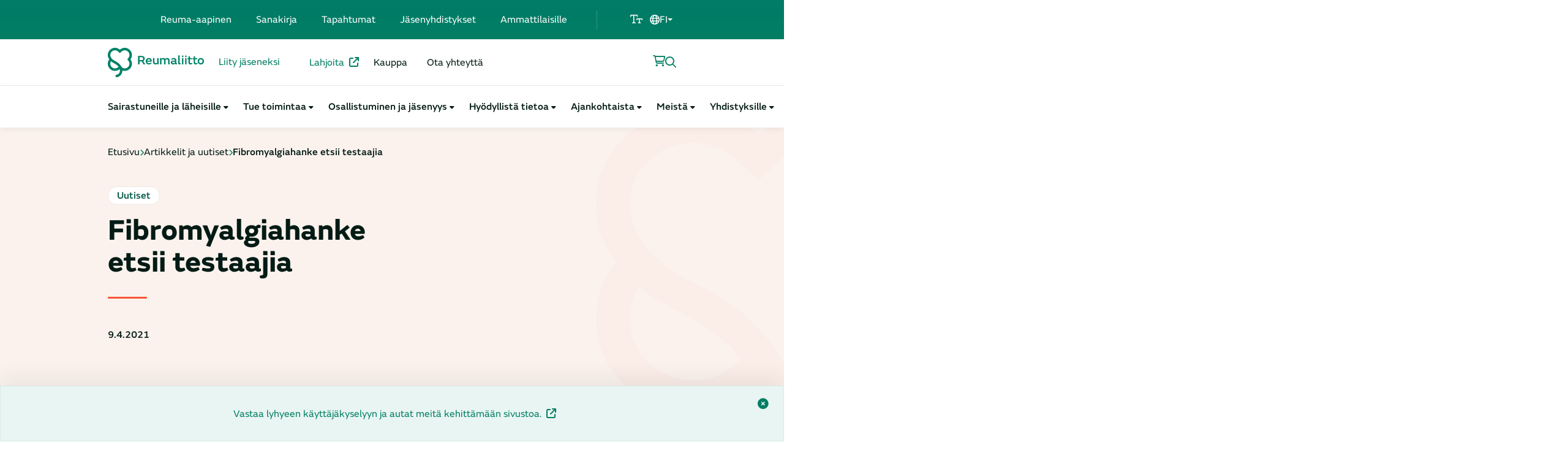

--- FILE ---
content_type: text/html; charset=UTF-8
request_url: https://reumaliitto.fi/ajankohtaista/fibromyalgiahanke-etsii-testaajia/
body_size: 30173
content:
<!DOCTYPE html><html lang="fi" class="no-js"><head><meta charset="UTF-8"> <script type="text/javascript">/*  */

//----------------------------------------------------------
//------ JAVASCRIPT HOOK FUNCTIONS FOR GRAVITY FORMS -------
//----------------------------------------------------------

if ( ! gform ) {
	document.addEventListener( 'gform_main_scripts_loaded', function() { gform.scriptsLoaded = true; } );
	document.addEventListener( 'gform/theme/scripts_loaded', function() { gform.themeScriptsLoaded = true; } );
	window.addEventListener( 'DOMContentLoaded', function() { gform.domLoaded = true; } );

	var gform = {
		domLoaded: false,
		scriptsLoaded: false,
		themeScriptsLoaded: false,
		isFormEditor: () => typeof InitializeEditor === 'function',

		/**
		 * @deprecated 2.9 the use of initializeOnLoaded in the form editor context is deprecated.
		 * @remove-in 3.1 this function will not check for gform.isFormEditor().
		 */
		callIfLoaded: function ( fn ) {
			if ( gform.domLoaded && gform.scriptsLoaded && ( gform.themeScriptsLoaded || gform.isFormEditor() ) ) {
				if ( gform.isFormEditor() ) {
					console.warn( 'The use of gform.initializeOnLoaded() is deprecated in the form editor context and will be removed in Gravity Forms 3.1.' );
				}
				fn();
				return true;
			}
			return false;
		},

		/**
		 * Call a function when all scripts are loaded
		 *
		 * @param function fn the callback function to call when all scripts are loaded
		 *
		 * @returns void
		 */
		initializeOnLoaded: function( fn ) {
			if ( ! gform.callIfLoaded( fn ) ) {
				document.addEventListener( 'gform_main_scripts_loaded', () => { gform.scriptsLoaded = true; gform.callIfLoaded( fn ); } );
				document.addEventListener( 'gform/theme/scripts_loaded', () => { gform.themeScriptsLoaded = true; gform.callIfLoaded( fn ); } );
				window.addEventListener( 'DOMContentLoaded', () => { gform.domLoaded = true; gform.callIfLoaded( fn ); } );
			}
		},

		hooks: { action: {}, filter: {} },
		addAction: function( action, callable, priority, tag ) {
			gform.addHook( 'action', action, callable, priority, tag );
		},
		addFilter: function( action, callable, priority, tag ) {
			gform.addHook( 'filter', action, callable, priority, tag );
		},
		doAction: function( action ) {
			gform.doHook( 'action', action, arguments );
		},
		applyFilters: function( action ) {
			return gform.doHook( 'filter', action, arguments );
		},
		removeAction: function( action, tag ) {
			gform.removeHook( 'action', action, tag );
		},
		removeFilter: function( action, priority, tag ) {
			gform.removeHook( 'filter', action, priority, tag );
		},
		addHook: function( hookType, action, callable, priority, tag ) {
			if ( undefined == gform.hooks[hookType][action] ) {
				gform.hooks[hookType][action] = [];
			}
			var hooks = gform.hooks[hookType][action];
			if ( undefined == tag ) {
				tag = action + '_' + hooks.length;
			}
			if( priority == undefined ){
				priority = 10;
			}

			gform.hooks[hookType][action].push( { tag:tag, callable:callable, priority:priority } );
		},
		doHook: function( hookType, action, args ) {

			// splice args from object into array and remove first index which is the hook name
			args = Array.prototype.slice.call(args, 1);

			if ( undefined != gform.hooks[hookType][action] ) {
				var hooks = gform.hooks[hookType][action], hook;
				//sort by priority
				hooks.sort(function(a,b){return a["priority"]-b["priority"]});

				hooks.forEach( function( hookItem ) {
					hook = hookItem.callable;

					if(typeof hook != 'function')
						hook = window[hook];
					if ( 'action' == hookType ) {
						hook.apply(null, args);
					} else {
						args[0] = hook.apply(null, args);
					}
				} );
			}
			if ( 'filter'==hookType ) {
				return args[0];
			}
		},
		removeHook: function( hookType, action, priority, tag ) {
			if ( undefined != gform.hooks[hookType][action] ) {
				var hooks = gform.hooks[hookType][action];
				hooks = hooks.filter( function(hook, index, arr) {
					var removeHook = (undefined==tag||tag==hook.tag) && (undefined==priority||priority==hook.priority);
					return !removeHook;
				} );
				gform.hooks[hookType][action] = hooks;
			}
		}
	};
}

/*  */</script> <script id="CookieConsent" src="https://policy.app.cookieinformation.com/uc.js" data-culture="fi" 
    cs-id="62735" type="text/javascript" data-gcm-version="2.0"></script> <meta name="viewport" content="width=device-width, initial-scale=1"><link rel="profile" href="http://gmpg.org/xfn/11"><link rel="pingback" href="https://reumaliitto.fi/xmlrpc.php"><meta name='robots' content='index, follow, max-image-preview:large, max-snippet:-1, max-video-preview:-1' /><style>img:is([sizes="auto" i], [sizes^="auto," i]) { contain-intrinsic-size: 3000px 1500px }</style> <script data-cfasync="false" data-pagespeed-no-defer>var gtm4wp_datalayer_name = "dataLayer";
	var dataLayer = dataLayer || [];
	const gtm4wp_use_sku_instead = false;
	const gtm4wp_currency = 'EUR';
	const gtm4wp_product_per_impression = 10;
	const gtm4wp_clear_ecommerce = false;
	const gtm4wp_datalayer_max_timeout = 2000;</script> <title>Fibromyalgiahanke etsii testaajia - Suomen Reumaliitto</title><link rel="canonical" href="https://reumaliitto.fi/ajankohtaista/fibromyalgiahanke-etsii-testaajia/" /><meta property="og:locale" content="fi_FI" /><meta property="og:type" content="article" /><meta property="og:title" content="Fibromyalgiahanke etsii testaajia - Suomen Reumaliitto" /><meta property="og:description" content="Fibromyalgian omahoitoon keskittyvä verkkopohjainen hanke etsii testaajia. Ohjelma on suunniteltu ihmisille, jotka ovat sairastuneet fibromyalgiaan viimeisten viiden vuoden aikana.  (Päivitys 14.4.: Ilmoittautuminen on päättynyt.) Verkossa toteutettavan omahoito-ohjelman tavoitteena on tukea arjen hyvinvointia ja itsehoitovalmiuksia. Ohjelmaan haetaan testaajia, joiden fibromyalgiadiagnoosista on alle viisi vuotta.  Osallistujat valitaan alkukyselyn perusteella. Kyselyllä selvitetään muun muassa toimintakykyä, elämänlaatua, mielialaa ja kipua. " /><meta property="og:url" content="https://reumaliitto.fi/ajankohtaista/fibromyalgiahanke-etsii-testaajia/" /><meta property="og:site_name" content="Suomen Reumaliitto" /><meta property="article:published_time" content="2021-04-09T06:04:36+00:00" /><meta property="article:modified_time" content="2023-10-11T09:10:31+00:00" /><meta property="og:image" content="https://reumaliitto.fi/wp-content/uploads/2023/09/Kuva1_some.png" /><meta name="twitter:card" content="summary_large_image" /> <script type="application/ld+json" class="yoast-schema-graph">{"@context":"https://schema.org","@graph":[{"@type":"Article","@id":"https://reumaliitto.fi/ajankohtaista/fibromyalgiahanke-etsii-testaajia/#article","isPartOf":{"@id":"https://reumaliitto.fi/ajankohtaista/fibromyalgiahanke-etsii-testaajia/"},"author":{"@id":"https://reumaliitto.fi/#organization"},"headline":"Fibromyalgiahanke etsii testaajia","datePublished":"2021-04-09T06:04:36+00:00","dateModified":"2023-10-11T09:10:31+00:00","mainEntityOfPage":{"@id":"https://reumaliitto.fi/ajankohtaista/fibromyalgiahanke-etsii-testaajia/"},"wordCount":172,"publisher":{"@id":"https://reumaliitto.fi/#organization"},"image":{"@id":"https://reumaliitto.fi/ajankohtaista/fibromyalgiahanke-etsii-testaajia/#primaryimage"},"thumbnailUrl":"https://reumaliitto.fi/wp-content/uploads/2023/09/Kuva1_some.png","articleSection":["Uutiset"],"inLanguage":"fi"},{"@type":"WebPage","@id":"https://reumaliitto.fi/ajankohtaista/fibromyalgiahanke-etsii-testaajia/","url":"https://reumaliitto.fi/ajankohtaista/fibromyalgiahanke-etsii-testaajia/","name":"Fibromyalgiahanke etsii testaajia - Suomen Reumaliitto","isPartOf":{"@id":"https://reumaliitto.fi/#website"},"primaryImageOfPage":{"@id":"https://reumaliitto.fi/ajankohtaista/fibromyalgiahanke-etsii-testaajia/#primaryimage"},"image":{"@id":"https://reumaliitto.fi/ajankohtaista/fibromyalgiahanke-etsii-testaajia/#primaryimage"},"thumbnailUrl":"https://reumaliitto.fi/wp-content/uploads/2023/09/Kuva1_some.png","datePublished":"2021-04-09T06:04:36+00:00","dateModified":"2023-10-11T09:10:31+00:00","breadcrumb":{"@id":"https://reumaliitto.fi/ajankohtaista/fibromyalgiahanke-etsii-testaajia/#breadcrumb"},"inLanguage":"fi","potentialAction":[{"@type":"ReadAction","target":["https://reumaliitto.fi/ajankohtaista/fibromyalgiahanke-etsii-testaajia/"]}]},{"@type":"ImageObject","inLanguage":"fi","@id":"https://reumaliitto.fi/ajankohtaista/fibromyalgiahanke-etsii-testaajia/#primaryimage","url":"https://reumaliitto.fi/wp-content/uploads/2023/09/Kuva1_some.png","contentUrl":"https://reumaliitto.fi/wp-content/uploads/2023/09/Kuva1_some.png","width":1080,"height":1080},{"@type":"BreadcrumbList","@id":"https://reumaliitto.fi/ajankohtaista/fibromyalgiahanke-etsii-testaajia/#breadcrumb","itemListElement":[{"@type":"ListItem","position":1,"name":"Etusivu","item":"https://reumaliitto.fi/"},{"@type":"ListItem","position":2,"name":"Artikkelit ja uutiset","item":"https://reumaliitto.fi/ajankohtaista/artikkelit-ja-uutiset/"},{"@type":"ListItem","position":3,"name":"Fibromyalgiahanke etsii testaajia"}]},{"@type":"WebSite","@id":"https://reumaliitto.fi/#website","url":"https://reumaliitto.fi/","name":"Suomen Reumaliitto","description":"Tarjoamme tietoa, tukea ja toimintaa kymmenille tuhansille reuma- ja muita tuki- ja liikuntaelinsairauksia sairastaville.","publisher":{"@id":"https://reumaliitto.fi/#organization"},"potentialAction":[{"@type":"SearchAction","target":{"@type":"EntryPoint","urlTemplate":"https://reumaliitto.fi/?s={search_term_string}"},"query-input":{"@type":"PropertyValueSpecification","valueRequired":true,"valueName":"search_term_string"}}],"inLanguage":"fi"},{"@type":"Organization","@id":"https://reumaliitto.fi/#organization","name":"Suomen Reumaliitto","url":"https://reumaliitto.fi/","logo":{"@type":"ImageObject","inLanguage":"fi","@id":"https://reumaliitto.fi/#/schema/logo/image/","url":"https://reumaliitto.fi/wp-content/uploads/2023/06/Group-7@2x.png","contentUrl":"https://reumaliitto.fi/wp-content/uploads/2023/06/Group-7@2x.png","width":314,"height":96,"caption":"Suomen Reumaliitto"},"image":{"@id":"https://reumaliitto.fi/#/schema/logo/image/"}}]}</script> <link rel='dns-prefetch' href='//translate.google.com' /><link rel='dns-prefetch' href='//kit.fontawesome.com' /><link rel="alternate" type="application/rss+xml" title="Suomen Reumaliitto &raquo; syöte" href="https://reumaliitto.fi/feed/" /><link rel="alternate" type="application/rss+xml" title="Suomen Reumaliitto &raquo; kommenttien syöte" href="https://reumaliitto.fi/comments/feed/" /><link rel="alternate" type="application/rss+xml" title="Suomen Reumaliitto &raquo; Fibromyalgiahanke etsii testaajia kommenttien syöte" href="https://reumaliitto.fi/ajankohtaista/fibromyalgiahanke-etsii-testaajia/feed/" /> <script type="text/javascript">/*  */
window._wpemojiSettings = {"baseUrl":"https:\/\/s.w.org\/images\/core\/emoji\/16.0.1\/72x72\/","ext":".png","svgUrl":"https:\/\/s.w.org\/images\/core\/emoji\/16.0.1\/svg\/","svgExt":".svg","source":{"wpemoji":"https:\/\/reumaliitto.fi\/wp-includes\/js\/wp-emoji.js?ver=6.8.3","twemoji":"https:\/\/reumaliitto.fi\/wp-includes\/js\/twemoji.js?ver=6.8.3"}};
/**
 * @output wp-includes/js/wp-emoji-loader.js
 */

/**
 * Emoji Settings as exported in PHP via _print_emoji_detection_script().
 * @typedef WPEmojiSettings
 * @type {object}
 * @property {?object} source
 * @property {?string} source.concatemoji
 * @property {?string} source.twemoji
 * @property {?string} source.wpemoji
 * @property {?boolean} DOMReady
 * @property {?Function} readyCallback
 */

/**
 * Support tests.
 * @typedef SupportTests
 * @type {object}
 * @property {?boolean} flag
 * @property {?boolean} emoji
 */

/**
 * IIFE to detect emoji support and load Twemoji if needed.
 *
 * @param {Window} window
 * @param {Document} document
 * @param {WPEmojiSettings} settings
 */
( function wpEmojiLoader( window, document, settings ) {
	if ( typeof Promise === 'undefined' ) {
		return;
	}

	var sessionStorageKey = 'wpEmojiSettingsSupports';
	var tests = [ 'flag', 'emoji' ];

	/**
	 * Checks whether the browser supports offloading to a Worker.
	 *
	 * @since 6.3.0
	 *
	 * @private
	 *
	 * @returns {boolean}
	 */
	function supportsWorkerOffloading() {
		return (
			typeof Worker !== 'undefined' &&
			typeof OffscreenCanvas !== 'undefined' &&
			typeof URL !== 'undefined' &&
			URL.createObjectURL &&
			typeof Blob !== 'undefined'
		);
	}

	/**
	 * @typedef SessionSupportTests
	 * @type {object}
	 * @property {number} timestamp
	 * @property {SupportTests} supportTests
	 */

	/**
	 * Get support tests from session.
	 *
	 * @since 6.3.0
	 *
	 * @private
	 *
	 * @returns {?SupportTests} Support tests, or null if not set or older than 1 week.
	 */
	function getSessionSupportTests() {
		try {
			/** @type {SessionSupportTests} */
			var item = JSON.parse(
				sessionStorage.getItem( sessionStorageKey )
			);
			if (
				typeof item === 'object' &&
				typeof item.timestamp === 'number' &&
				new Date().valueOf() < item.timestamp + 604800 && // Note: Number is a week in seconds.
				typeof item.supportTests === 'object'
			) {
				return item.supportTests;
			}
		} catch ( e ) {}
		return null;
	}

	/**
	 * Persist the supports in session storage.
	 *
	 * @since 6.3.0
	 *
	 * @private
	 *
	 * @param {SupportTests} supportTests Support tests.
	 */
	function setSessionSupportTests( supportTests ) {
		try {
			/** @type {SessionSupportTests} */
			var item = {
				supportTests: supportTests,
				timestamp: new Date().valueOf()
			};

			sessionStorage.setItem(
				sessionStorageKey,
				JSON.stringify( item )
			);
		} catch ( e ) {}
	}

	/**
	 * Checks if two sets of Emoji characters render the same visually.
	 *
	 * This is used to determine if the browser is rendering an emoji with multiple data points
	 * correctly. set1 is the emoji in the correct form, using a zero-width joiner. set2 is the emoji
	 * in the incorrect form, using a zero-width space. If the two sets render the same, then the browser
	 * does not support the emoji correctly.
	 *
	 * This function may be serialized to run in a Worker. Therefore, it cannot refer to variables from the containing
	 * scope. Everything must be passed by parameters.
	 *
	 * @since 4.9.0
	 *
	 * @private
	 *
	 * @param {CanvasRenderingContext2D} context 2D Context.
	 * @param {string} set1 Set of Emoji to test.
	 * @param {string} set2 Set of Emoji to test.
	 *
	 * @return {boolean} True if the two sets render the same.
	 */
	function emojiSetsRenderIdentically( context, set1, set2 ) {
		// Cleanup from previous test.
		context.clearRect( 0, 0, context.canvas.width, context.canvas.height );
		context.fillText( set1, 0, 0 );
		var rendered1 = new Uint32Array(
			context.getImageData(
				0,
				0,
				context.canvas.width,
				context.canvas.height
			).data
		);

		// Cleanup from previous test.
		context.clearRect( 0, 0, context.canvas.width, context.canvas.height );
		context.fillText( set2, 0, 0 );
		var rendered2 = new Uint32Array(
			context.getImageData(
				0,
				0,
				context.canvas.width,
				context.canvas.height
			).data
		);

		return rendered1.every( function ( rendered2Data, index ) {
			return rendered2Data === rendered2[ index ];
		} );
	}

	/**
	 * Checks if the center point of a single emoji is empty.
	 *
	 * This is used to determine if the browser is rendering an emoji with a single data point
	 * correctly. The center point of an incorrectly rendered emoji will be empty. A correctly
	 * rendered emoji will have a non-zero value at the center point.
	 *
	 * This function may be serialized to run in a Worker. Therefore, it cannot refer to variables from the containing
	 * scope. Everything must be passed by parameters.
	 *
	 * @since 6.8.2
	 *
	 * @private
	 *
	 * @param {CanvasRenderingContext2D} context 2D Context.
	 * @param {string} emoji Emoji to test.
	 *
	 * @return {boolean} True if the center point is empty.
	 */
	function emojiRendersEmptyCenterPoint( context, emoji ) {
		// Cleanup from previous test.
		context.clearRect( 0, 0, context.canvas.width, context.canvas.height );
		context.fillText( emoji, 0, 0 );

		// Test if the center point (16, 16) is empty (0,0,0,0).
		var centerPoint = context.getImageData(16, 16, 1, 1);
		for ( var i = 0; i < centerPoint.data.length; i++ ) {
			if ( centerPoint.data[ i ] !== 0 ) {
				// Stop checking the moment it's known not to be empty.
				return false;
			}
		}

		return true;
	}

	/**
	 * Determines if the browser properly renders Emoji that Twemoji can supplement.
	 *
	 * This function may be serialized to run in a Worker. Therefore, it cannot refer to variables from the containing
	 * scope. Everything must be passed by parameters.
	 *
	 * @since 4.2.0
	 *
	 * @private
	 *
	 * @param {CanvasRenderingContext2D} context 2D Context.
	 * @param {string} type Whether to test for support of "flag" or "emoji".
	 * @param {Function} emojiSetsRenderIdentically Reference to emojiSetsRenderIdentically function, needed due to minification.
	 * @param {Function} emojiRendersEmptyCenterPoint Reference to emojiRendersEmptyCenterPoint function, needed due to minification.
	 *
	 * @return {boolean} True if the browser can render emoji, false if it cannot.
	 */
	function browserSupportsEmoji( context, type, emojiSetsRenderIdentically, emojiRendersEmptyCenterPoint ) {
		var isIdentical;

		switch ( type ) {
			case 'flag':
				/*
				 * Test for Transgender flag compatibility. Added in Unicode 13.
				 *
				 * To test for support, we try to render it, and compare the rendering to how it would look if
				 * the browser doesn't render it correctly (white flag emoji + transgender symbol).
				 */
				isIdentical = emojiSetsRenderIdentically(
					context,
					'\uD83C\uDFF3\uFE0F\u200D\u26A7\uFE0F', // as a zero-width joiner sequence
					'\uD83C\uDFF3\uFE0F\u200B\u26A7\uFE0F' // separated by a zero-width space
				);

				if ( isIdentical ) {
					return false;
				}

				/*
				 * Test for Sark flag compatibility. This is the least supported of the letter locale flags,
				 * so gives us an easy test for full support.
				 *
				 * To test for support, we try to render it, and compare the rendering to how it would look if
				 * the browser doesn't render it correctly ([C] + [Q]).
				 */
				isIdentical = emojiSetsRenderIdentically(
					context,
					'\uD83C\uDDE8\uD83C\uDDF6', // as the sequence of two code points
					'\uD83C\uDDE8\u200B\uD83C\uDDF6' // as the two code points separated by a zero-width space
				);

				if ( isIdentical ) {
					return false;
				}

				/*
				 * Test for English flag compatibility. England is a country in the United Kingdom, it
				 * does not have a two letter locale code but rather a five letter sub-division code.
				 *
				 * To test for support, we try to render it, and compare the rendering to how it would look if
				 * the browser doesn't render it correctly (black flag emoji + [G] + [B] + [E] + [N] + [G]).
				 */
				isIdentical = emojiSetsRenderIdentically(
					context,
					// as the flag sequence
					'\uD83C\uDFF4\uDB40\uDC67\uDB40\uDC62\uDB40\uDC65\uDB40\uDC6E\uDB40\uDC67\uDB40\uDC7F',
					// with each code point separated by a zero-width space
					'\uD83C\uDFF4\u200B\uDB40\uDC67\u200B\uDB40\uDC62\u200B\uDB40\uDC65\u200B\uDB40\uDC6E\u200B\uDB40\uDC67\u200B\uDB40\uDC7F'
				);

				return ! isIdentical;
			case 'emoji':
				/*
				 * Does Emoji 16.0 cause the browser to go splat?
				 *
				 * To test for Emoji 16.0 support, try to render a new emoji: Splatter.
				 *
				 * The splatter emoji is a single code point emoji. Testing for browser support
				 * required testing the center point of the emoji to see if it is empty.
				 *
				 * 0xD83E 0xDEDF (\uD83E\uDEDF) == 🫟 Splatter.
				 *
				 * When updating this test, please ensure that the emoji is either a single code point
				 * or switch to using the emojiSetsRenderIdentically function and testing with a zero-width
				 * joiner vs a zero-width space.
				 */
				var notSupported = emojiRendersEmptyCenterPoint( context, '\uD83E\uDEDF' );
				return ! notSupported;
		}

		return false;
	}

	/**
	 * Checks emoji support tests.
	 *
	 * This function may be serialized to run in a Worker. Therefore, it cannot refer to variables from the containing
	 * scope. Everything must be passed by parameters.
	 *
	 * @since 6.3.0
	 *
	 * @private
	 *
	 * @param {string[]} tests Tests.
	 * @param {Function} browserSupportsEmoji Reference to browserSupportsEmoji function, needed due to minification.
	 * @param {Function} emojiSetsRenderIdentically Reference to emojiSetsRenderIdentically function, needed due to minification.
	 * @param {Function} emojiRendersEmptyCenterPoint Reference to emojiRendersEmptyCenterPoint function, needed due to minification.
	 *
	 * @return {SupportTests} Support tests.
	 */
	function testEmojiSupports( tests, browserSupportsEmoji, emojiSetsRenderIdentically, emojiRendersEmptyCenterPoint ) {
		var canvas;
		if (
			typeof WorkerGlobalScope !== 'undefined' &&
			self instanceof WorkerGlobalScope
		) {
			canvas = new OffscreenCanvas( 300, 150 ); // Dimensions are default for HTMLCanvasElement.
		} else {
			canvas = document.createElement( 'canvas' );
		}

		var context = canvas.getContext( '2d', { willReadFrequently: true } );

		/*
		 * Chrome on OS X added native emoji rendering in M41. Unfortunately,
		 * it doesn't work when the font is bolder than 500 weight. So, we
		 * check for bold rendering support to avoid invisible emoji in Chrome.
		 */
		context.textBaseline = 'top';
		context.font = '600 32px Arial';

		var supports = {};
		tests.forEach( function ( test ) {
			supports[ test ] = browserSupportsEmoji( context, test, emojiSetsRenderIdentically, emojiRendersEmptyCenterPoint );
		} );
		return supports;
	}

	/**
	 * Adds a script to the head of the document.
	 *
	 * @ignore
	 *
	 * @since 4.2.0
	 *
	 * @param {string} src The url where the script is located.
	 *
	 * @return {void}
	 */
	function addScript( src ) {
		var script = document.createElement( 'script' );
		script.src = src;
		script.defer = true;
		document.head.appendChild( script );
	}

	settings.supports = {
		everything: true,
		everythingExceptFlag: true
	};

	// Create a promise for DOMContentLoaded since the worker logic may finish after the event has fired.
	var domReadyPromise = new Promise( function ( resolve ) {
		document.addEventListener( 'DOMContentLoaded', resolve, {
			once: true
		} );
	} );

	// Obtain the emoji support from the browser, asynchronously when possible.
	new Promise( function ( resolve ) {
		var supportTests = getSessionSupportTests();
		if ( supportTests ) {
			resolve( supportTests );
			return;
		}

		if ( supportsWorkerOffloading() ) {
			try {
				// Note that the functions are being passed as arguments due to minification.
				var workerScript =
					'postMessage(' +
					testEmojiSupports.toString() +
					'(' +
					[
						JSON.stringify( tests ),
						browserSupportsEmoji.toString(),
						emojiSetsRenderIdentically.toString(),
						emojiRendersEmptyCenterPoint.toString()
					].join( ',' ) +
					'));';
				var blob = new Blob( [ workerScript ], {
					type: 'text/javascript'
				} );
				var worker = new Worker( URL.createObjectURL( blob ), { name: 'wpTestEmojiSupports' } );
				worker.onmessage = function ( event ) {
					supportTests = event.data;
					setSessionSupportTests( supportTests );
					worker.terminate();
					resolve( supportTests );
				};
				return;
			} catch ( e ) {}
		}

		supportTests = testEmojiSupports( tests, browserSupportsEmoji, emojiSetsRenderIdentically, emojiRendersEmptyCenterPoint );
		setSessionSupportTests( supportTests );
		resolve( supportTests );
	} )
		// Once the browser emoji support has been obtained from the session, finalize the settings.
		.then( function ( supportTests ) {
			/*
			 * Tests the browser support for flag emojis and other emojis, and adjusts the
			 * support settings accordingly.
			 */
			for ( var test in supportTests ) {
				settings.supports[ test ] = supportTests[ test ];

				settings.supports.everything =
					settings.supports.everything && settings.supports[ test ];

				if ( 'flag' !== test ) {
					settings.supports.everythingExceptFlag =
						settings.supports.everythingExceptFlag &&
						settings.supports[ test ];
				}
			}

			settings.supports.everythingExceptFlag =
				settings.supports.everythingExceptFlag &&
				! settings.supports.flag;

			// Sets DOMReady to false and assigns a ready function to settings.
			settings.DOMReady = false;
			settings.readyCallback = function () {
				settings.DOMReady = true;
			};
		} )
		.then( function () {
			return domReadyPromise;
		} )
		.then( function () {
			// When the browser can not render everything we need to load a polyfill.
			if ( ! settings.supports.everything ) {
				settings.readyCallback();

				var src = settings.source || {};

				if ( src.concatemoji ) {
					addScript( src.concatemoji );
				} else if ( src.wpemoji && src.twemoji ) {
					addScript( src.twemoji );
					addScript( src.wpemoji );
				}
			}
		} );
} )( window, document, window._wpemojiSettings );

/*  */</script> <link rel='stylesheet' id='woo-carrier-agents-blocks-style-css' href='https://reumaliitto.fi/wp-content/plugins/woo-carrier-agents/assets/css/woo-carrier-agents.css?ver=2.0.0' type='text/css' media='all' /><link rel="preload" href="https://reumaliitto.fi/wp-content/themes/reumaliitto/dist/stylesheets/components/content-wrapper-style.css?ver=1697172978" as="style" id="block-content-wrapper-style" media="all" onload="this.onload=null;this.rel='stylesheet'"><noscript><link rel='stylesheet' id='block-content-wrapper-style-css' href='https://reumaliitto.fi/wp-content/themes/reumaliitto/dist/stylesheets/components/content-wrapper-style.css?ver=1697172978' type='text/css' media='all' />
</noscript><link rel='stylesheet' id='block-hero-articles-style-css' href='https://reumaliitto.fi/wp-content/themes/reumaliitto/dist/stylesheets/components/hero-articles-style.css?ver=1697172978' type='text/css' media='all' /><link rel='stylesheet' id='block-highlights-style-css' href='https://reumaliitto.fi/wp-content/themes/reumaliitto/dist/stylesheets/components/highlights-style.css?ver=1697172978' type='text/css' media='all' /><style id='wp-emoji-styles-inline-css' type='text/css'>img.wp-smiley, img.emoji {
		display: inline !important;
		border: none !important;
		box-shadow: none !important;
		height: 1em !important;
		width: 1em !important;
		margin: 0 0.07em !important;
		vertical-align: -0.1em !important;
		background: none !important;
		padding: 0 !important;
	}</style><link rel='stylesheet' id='wp-block-library-css' href='https://reumaliitto.fi/wp-includes/css/dist/block-library/style.css?ver=6.8.3' type='text/css' media='all' /><style id='safe-svg-svg-icon-style-inline-css' type='text/css'>.safe-svg-cover{text-align:center}.safe-svg-cover .safe-svg-inside{display:inline-block;max-width:100%}.safe-svg-cover svg{fill:currentColor;height:100%;max-height:100%;max-width:100%;width:100%}</style><style id='global-styles-inline-css' type='text/css'>:root{--wp--preset--aspect-ratio--square: 1;--wp--preset--aspect-ratio--4-3: 4/3;--wp--preset--aspect-ratio--3-4: 3/4;--wp--preset--aspect-ratio--3-2: 3/2;--wp--preset--aspect-ratio--2-3: 2/3;--wp--preset--aspect-ratio--16-9: 16/9;--wp--preset--aspect-ratio--9-16: 9/16;--wp--preset--color--black: #000000;--wp--preset--color--cyan-bluish-gray: #abb8c3;--wp--preset--color--white: #fff;--wp--preset--color--pale-pink: #f78da7;--wp--preset--color--vivid-red: #cf2e2e;--wp--preset--color--luminous-vivid-orange: #ff6900;--wp--preset--color--luminous-vivid-amber: #fcb900;--wp--preset--color--light-green-cyan: #7bdcb5;--wp--preset--color--vivid-green-cyan: #00d084;--wp--preset--color--pale-cyan-blue: #8ed1fc;--wp--preset--color--vivid-cyan-blue: #0693e3;--wp--preset--color--vivid-purple: #9b51e0;--wp--preset--color--lightorange: #fbf2ed;--wp--preset--color--lightgreen: #e9f5f3;--wp--preset--color--orange: #f55537;--wp--preset--color--green: #007e63;--wp--preset--gradient--vivid-cyan-blue-to-vivid-purple: linear-gradient(135deg,rgba(6,147,227,1) 0%,rgb(155,81,224) 100%);--wp--preset--gradient--light-green-cyan-to-vivid-green-cyan: linear-gradient(135deg,rgb(122,220,180) 0%,rgb(0,208,130) 100%);--wp--preset--gradient--luminous-vivid-amber-to-luminous-vivid-orange: linear-gradient(135deg,rgba(252,185,0,1) 0%,rgba(255,105,0,1) 100%);--wp--preset--gradient--luminous-vivid-orange-to-vivid-red: linear-gradient(135deg,rgba(255,105,0,1) 0%,rgb(207,46,46) 100%);--wp--preset--gradient--very-light-gray-to-cyan-bluish-gray: linear-gradient(135deg,rgb(238,238,238) 0%,rgb(169,184,195) 100%);--wp--preset--gradient--cool-to-warm-spectrum: linear-gradient(135deg,rgb(74,234,220) 0%,rgb(151,120,209) 20%,rgb(207,42,186) 40%,rgb(238,44,130) 60%,rgb(251,105,98) 80%,rgb(254,248,76) 100%);--wp--preset--gradient--blush-light-purple: linear-gradient(135deg,rgb(255,206,236) 0%,rgb(152,150,240) 100%);--wp--preset--gradient--blush-bordeaux: linear-gradient(135deg,rgb(254,205,165) 0%,rgb(254,45,45) 50%,rgb(107,0,62) 100%);--wp--preset--gradient--luminous-dusk: linear-gradient(135deg,rgb(255,203,112) 0%,rgb(199,81,192) 50%,rgb(65,88,208) 100%);--wp--preset--gradient--pale-ocean: linear-gradient(135deg,rgb(255,245,203) 0%,rgb(182,227,212) 50%,rgb(51,167,181) 100%);--wp--preset--gradient--electric-grass: linear-gradient(135deg,rgb(202,248,128) 0%,rgb(113,206,126) 100%);--wp--preset--gradient--midnight: linear-gradient(135deg,rgb(2,3,129) 0%,rgb(40,116,252) 100%);--wp--preset--font-size--small: 13px;--wp--preset--font-size--medium: 20px;--wp--preset--font-size--large: 36px;--wp--preset--font-size--x-large: 42px;--wp--preset--spacing--20: 0.44rem;--wp--preset--spacing--30: 0.67rem;--wp--preset--spacing--40: 1rem;--wp--preset--spacing--50: 1.5rem;--wp--preset--spacing--60: 2.25rem;--wp--preset--spacing--70: 3.38rem;--wp--preset--spacing--80: 5.06rem;--wp--preset--shadow--natural: 6px 6px 9px rgba(0, 0, 0, 0.2);--wp--preset--shadow--deep: 12px 12px 50px rgba(0, 0, 0, 0.4);--wp--preset--shadow--sharp: 6px 6px 0px rgba(0, 0, 0, 0.2);--wp--preset--shadow--outlined: 6px 6px 0px -3px rgba(255, 255, 255, 1), 6px 6px rgba(0, 0, 0, 1);--wp--preset--shadow--crisp: 6px 6px 0px rgba(0, 0, 0, 1);}:root { --wp--style--global--content-size: 622px;--wp--style--global--wide-size: 840px; }:where(body) { margin: 0; }.wp-site-blocks > .alignleft { float: left; margin-right: 2em; }.wp-site-blocks > .alignright { float: right; margin-left: 2em; }.wp-site-blocks > .aligncenter { justify-content: center; margin-left: auto; margin-right: auto; }:where(.is-layout-flex){gap: 0.5em;}:where(.is-layout-grid){gap: 0.5em;}.is-layout-flow > .alignleft{float: left;margin-inline-start: 0;margin-inline-end: 2em;}.is-layout-flow > .alignright{float: right;margin-inline-start: 2em;margin-inline-end: 0;}.is-layout-flow > .aligncenter{margin-left: auto !important;margin-right: auto !important;}.is-layout-constrained > .alignleft{float: left;margin-inline-start: 0;margin-inline-end: 2em;}.is-layout-constrained > .alignright{float: right;margin-inline-start: 2em;margin-inline-end: 0;}.is-layout-constrained > .aligncenter{margin-left: auto !important;margin-right: auto !important;}.is-layout-constrained > :where(:not(.alignleft):not(.alignright):not(.alignfull)){max-width: var(--wp--style--global--content-size);margin-left: auto !important;margin-right: auto !important;}.is-layout-constrained > .alignwide{max-width: var(--wp--style--global--wide-size);}body .is-layout-flex{display: flex;}.is-layout-flex{flex-wrap: wrap;align-items: center;}.is-layout-flex > :is(*, div){margin: 0;}body .is-layout-grid{display: grid;}.is-layout-grid > :is(*, div){margin: 0;}body{font-size: 1rem;line-height: 1.7;padding-top: 0px;padding-right: 0px;padding-bottom: 0px;padding-left: 0px;}a:where(:not(.wp-element-button)){text-decoration: underline;}:root :where(.wp-element-button, .wp-block-button__link){background-color: #32373c;border-width: 0;color: #fff;font-family: inherit;font-size: inherit;line-height: inherit;padding: calc(0.667em + 2px) calc(1.333em + 2px);text-decoration: none;}.has-black-color{color: var(--wp--preset--color--black) !important;}.has-cyan-bluish-gray-color{color: var(--wp--preset--color--cyan-bluish-gray) !important;}.has-white-color{color: var(--wp--preset--color--white) !important;}.has-pale-pink-color{color: var(--wp--preset--color--pale-pink) !important;}.has-vivid-red-color{color: var(--wp--preset--color--vivid-red) !important;}.has-luminous-vivid-orange-color{color: var(--wp--preset--color--luminous-vivid-orange) !important;}.has-luminous-vivid-amber-color{color: var(--wp--preset--color--luminous-vivid-amber) !important;}.has-light-green-cyan-color{color: var(--wp--preset--color--light-green-cyan) !important;}.has-vivid-green-cyan-color{color: var(--wp--preset--color--vivid-green-cyan) !important;}.has-pale-cyan-blue-color{color: var(--wp--preset--color--pale-cyan-blue) !important;}.has-vivid-cyan-blue-color{color: var(--wp--preset--color--vivid-cyan-blue) !important;}.has-vivid-purple-color{color: var(--wp--preset--color--vivid-purple) !important;}.has-lightorange-color{color: var(--wp--preset--color--lightorange) !important;}.has-lightgreen-color{color: var(--wp--preset--color--lightgreen) !important;}.has-orange-color{color: var(--wp--preset--color--orange) !important;}.has-green-color{color: var(--wp--preset--color--green) !important;}.has-black-background-color{background-color: var(--wp--preset--color--black) !important;}.has-cyan-bluish-gray-background-color{background-color: var(--wp--preset--color--cyan-bluish-gray) !important;}.has-white-background-color{background-color: var(--wp--preset--color--white) !important;}.has-pale-pink-background-color{background-color: var(--wp--preset--color--pale-pink) !important;}.has-vivid-red-background-color{background-color: var(--wp--preset--color--vivid-red) !important;}.has-luminous-vivid-orange-background-color{background-color: var(--wp--preset--color--luminous-vivid-orange) !important;}.has-luminous-vivid-amber-background-color{background-color: var(--wp--preset--color--luminous-vivid-amber) !important;}.has-light-green-cyan-background-color{background-color: var(--wp--preset--color--light-green-cyan) !important;}.has-vivid-green-cyan-background-color{background-color: var(--wp--preset--color--vivid-green-cyan) !important;}.has-pale-cyan-blue-background-color{background-color: var(--wp--preset--color--pale-cyan-blue) !important;}.has-vivid-cyan-blue-background-color{background-color: var(--wp--preset--color--vivid-cyan-blue) !important;}.has-vivid-purple-background-color{background-color: var(--wp--preset--color--vivid-purple) !important;}.has-lightorange-background-color{background-color: var(--wp--preset--color--lightorange) !important;}.has-lightgreen-background-color{background-color: var(--wp--preset--color--lightgreen) !important;}.has-orange-background-color{background-color: var(--wp--preset--color--orange) !important;}.has-green-background-color{background-color: var(--wp--preset--color--green) !important;}.has-black-border-color{border-color: var(--wp--preset--color--black) !important;}.has-cyan-bluish-gray-border-color{border-color: var(--wp--preset--color--cyan-bluish-gray) !important;}.has-white-border-color{border-color: var(--wp--preset--color--white) !important;}.has-pale-pink-border-color{border-color: var(--wp--preset--color--pale-pink) !important;}.has-vivid-red-border-color{border-color: var(--wp--preset--color--vivid-red) !important;}.has-luminous-vivid-orange-border-color{border-color: var(--wp--preset--color--luminous-vivid-orange) !important;}.has-luminous-vivid-amber-border-color{border-color: var(--wp--preset--color--luminous-vivid-amber) !important;}.has-light-green-cyan-border-color{border-color: var(--wp--preset--color--light-green-cyan) !important;}.has-vivid-green-cyan-border-color{border-color: var(--wp--preset--color--vivid-green-cyan) !important;}.has-pale-cyan-blue-border-color{border-color: var(--wp--preset--color--pale-cyan-blue) !important;}.has-vivid-cyan-blue-border-color{border-color: var(--wp--preset--color--vivid-cyan-blue) !important;}.has-vivid-purple-border-color{border-color: var(--wp--preset--color--vivid-purple) !important;}.has-lightorange-border-color{border-color: var(--wp--preset--color--lightorange) !important;}.has-lightgreen-border-color{border-color: var(--wp--preset--color--lightgreen) !important;}.has-orange-border-color{border-color: var(--wp--preset--color--orange) !important;}.has-green-border-color{border-color: var(--wp--preset--color--green) !important;}.has-vivid-cyan-blue-to-vivid-purple-gradient-background{background: var(--wp--preset--gradient--vivid-cyan-blue-to-vivid-purple) !important;}.has-light-green-cyan-to-vivid-green-cyan-gradient-background{background: var(--wp--preset--gradient--light-green-cyan-to-vivid-green-cyan) !important;}.has-luminous-vivid-amber-to-luminous-vivid-orange-gradient-background{background: var(--wp--preset--gradient--luminous-vivid-amber-to-luminous-vivid-orange) !important;}.has-luminous-vivid-orange-to-vivid-red-gradient-background{background: var(--wp--preset--gradient--luminous-vivid-orange-to-vivid-red) !important;}.has-very-light-gray-to-cyan-bluish-gray-gradient-background{background: var(--wp--preset--gradient--very-light-gray-to-cyan-bluish-gray) !important;}.has-cool-to-warm-spectrum-gradient-background{background: var(--wp--preset--gradient--cool-to-warm-spectrum) !important;}.has-blush-light-purple-gradient-background{background: var(--wp--preset--gradient--blush-light-purple) !important;}.has-blush-bordeaux-gradient-background{background: var(--wp--preset--gradient--blush-bordeaux) !important;}.has-luminous-dusk-gradient-background{background: var(--wp--preset--gradient--luminous-dusk) !important;}.has-pale-ocean-gradient-background{background: var(--wp--preset--gradient--pale-ocean) !important;}.has-electric-grass-gradient-background{background: var(--wp--preset--gradient--electric-grass) !important;}.has-midnight-gradient-background{background: var(--wp--preset--gradient--midnight) !important;}.has-small-font-size{font-size: var(--wp--preset--font-size--small) !important;}.has-medium-font-size{font-size: var(--wp--preset--font-size--medium) !important;}.has-large-font-size{font-size: var(--wp--preset--font-size--large) !important;}.has-x-large-font-size{font-size: var(--wp--preset--font-size--x-large) !important;}
:where(.wp-block-post-template.is-layout-flex){gap: 1.25em;}:where(.wp-block-post-template.is-layout-grid){gap: 1.25em;}
:where(.wp-block-columns.is-layout-flex){gap: 2em;}:where(.wp-block-columns.is-layout-grid){gap: 2em;}
:root :where(.wp-block-pullquote){font-size: 1.5em;line-height: 1.6;}</style><style id='woocommerce-inline-inline-css' type='text/css'>.woocommerce form .form-row .required { visibility: visible; }</style><link rel='stylesheet' id='dashicons-css' href='https://reumaliitto.fi/wp-includes/css/dashicons.css?ver=6.8.3' type='text/css' media='all' /><link rel='stylesheet' id='brands-styles-css' href='https://reumaliitto.fi/wp-content/plugins/woocommerce/assets/css/brands.css?ver=10.3.4' type='text/css' media='all' /><link rel='stylesheet' id='screen-stylesheet-css' href='https://reumaliitto.fi/wp-content/themes/reumaliitto/dist/stylesheets/screen.css?ver=1763537815' type='text/css' media='all' /><link rel='stylesheet' id='print-stylesheet-css' href='https://reumaliitto.fi/wp-content/themes/reumaliitto/dist/stylesheets/print.css?ver=1763537815' type='text/css' media='print' /> <script type="text/javascript" id="wpml-cookie-js-extra">/*  */
var wpml_cookies = {"wp-wpml_current_language":{"value":"fi","expires":1,"path":"\/"}};
var wpml_cookies = {"wp-wpml_current_language":{"value":"fi","expires":1,"path":"\/"}};
/*  */</script> <script type="text/javascript" src="https://reumaliitto.fi/wp-content/plugins/sitepress-multilingual-cms/res/js/cookies/language-cookie.js?ver=484900" id="wpml-cookie-js" defer="defer" data-wp-strategy="defer"></script> <script type="text/javascript" src="https://reumaliitto.fi/wp-includes/js/jquery/jquery.js?ver=3.7.1" id="jquery-core-js"></script> <script type="text/javascript" src="https://reumaliitto.fi/wp-includes/js/jquery/jquery-migrate.js?ver=3.4.1" id="jquery-migrate-js"></script> <script type="text/javascript" src="https://reumaliitto.fi/wp-content/plugins/woocommerce/assets/js/jquery-blockui/jquery.blockUI.js?ver=2.7.0-wc.10.3.4" id="wc-jquery-blockui-js" defer="defer" data-wp-strategy="defer"></script> <script type="text/javascript" id="wc-add-to-cart-js-extra">/*  */
var wc_add_to_cart_params = {"ajax_url":"\/wp-admin\/admin-ajax.php","wc_ajax_url":"\/?wc-ajax=%%endpoint%%","i18n_view_cart":"N\u00e4yt\u00e4 ostoskori","cart_url":"https:\/\/reumaliitto.fi\/ostoskori\/","is_cart":"","cart_redirect_after_add":"no"};
/*  */</script> <script type="text/javascript" src="https://reumaliitto.fi/wp-content/plugins/woocommerce/assets/js/frontend/add-to-cart.js?ver=10.3.4" id="wc-add-to-cart-js" defer="defer" data-wp-strategy="defer"></script> <script type="text/javascript" src="https://reumaliitto.fi/wp-content/plugins/woocommerce/assets/js/js-cookie/js.cookie.js?ver=2.1.4-wc.10.3.4" id="wc-js-cookie-js" defer="defer" data-wp-strategy="defer"></script> <script type="text/javascript" id="woocommerce-js-extra">/*  */
var woocommerce_params = {"ajax_url":"\/wp-admin\/admin-ajax.php","wc_ajax_url":"\/?wc-ajax=%%endpoint%%","i18n_password_show":"N\u00e4yt\u00e4 salasana","i18n_password_hide":"Piilota salasana"};
/*  */</script> <script type="text/javascript" src="https://reumaliitto.fi/wp-content/plugins/woocommerce/assets/js/frontend/woocommerce.js?ver=10.3.4" id="woocommerce-js" defer="defer" data-wp-strategy="defer"></script> <link rel="https://api.w.org/" href="https://reumaliitto.fi/wp-json/" /><link rel="alternate" title="JSON" type="application/json" href="https://reumaliitto.fi/wp-json/wp/v2/posts/6326" /><link rel="EditURI" type="application/rsd+xml" title="RSD" href="https://reumaliitto.fi/xmlrpc.php?rsd" /><meta name="generator" content="WordPress 6.8.3" /><meta name="generator" content="WooCommerce 10.3.4" /><link rel='shortlink' href='https://reumaliitto.fi/?p=6326' /><link rel="alternate" title="oEmbed (JSON)" type="application/json+oembed" href="https://reumaliitto.fi/wp-json/oembed/1.0/embed?url=https%3A%2F%2Freumaliitto.fi%2Fajankohtaista%2Ffibromyalgiahanke-etsii-testaajia%2F" /><link rel="alternate" title="oEmbed (XML)" type="text/xml+oembed" href="https://reumaliitto.fi/wp-json/oembed/1.0/embed?url=https%3A%2F%2Freumaliitto.fi%2Fajankohtaista%2Ffibromyalgiahanke-etsii-testaajia%2F&#038;format=xml" /><meta name="generator" content="WPML ver:4.8.4 stt:1,18,50;" /> <script data-cfasync="false" data-pagespeed-no-defer>var dataLayer_content = {"pageTitle":"Fibromyalgiahanke etsii testaajia - Suomen Reumaliitto","pagePostType":"post","pagePostType2":"single-post","pageCategory":["uutinen"],"pagePostDate":"9.4.2021","pagePostDateYear":2021,"pagePostDateMonth":4,"pagePostDateDay":9,"pagePostDateDayName":"perjantai","pagePostDateHour":9,"pagePostDateMinute":4,"pagePostDateIso":"2021-04-09T09:04:36+03:00","pagePostDateUnix":1617959076};
	dataLayer.push( dataLayer_content );</script> <script data-cfasync="false" data-pagespeed-no-defer>console.warn && console.warn("[GTM4WP] Google Tag Manager container code placement set to OFF !!!");
	console.warn && console.warn("[GTM4WP] Data layer codes are active but GTM container must be loaded using custom coding !!!");</script> <style type="text/css">.paytrail-provider-group {
                    background-color: #ebebeb !important;
                    color: #515151 !important;
                }
                .paytrail-provider-group.selected {
                    background-color: #33798d !important;
                    color: #ffffff !important;
                }
                .paytrail-provider-group.selected div {
                    color: #ffffff !important;
                }
                .paytrail-provider-group:hover {
                    background-color: #d0d0d0 !important;
                    color: #515151 !important;
                }
                .paytrail-provider-group.selected:hover {
                    background-color: #33798d !important;
                    color: #ffffff !important;
                }
                .woocommerce-checkout #payment .paytrail-woocommerce-payment-fields--list-item--input:checked+.paytrail-woocommerce-payment-fields--list-item--wrapper, .woocommerce-checkout #payment .paytrail-woocommerce-payment-fields--list-item:hover .paytrail-woocommerce-payment-fields--list-item--wrapper {
                    border: 2px solid #33798d !important;
                }
                .woocommerce-checkout #payment ul.payment_methods li.paytrail-woocommerce-payment-fields--list-item .paytrail-woocommerce-payment-fields--list-item--wrapper:hover {
                    border: 2px solid #5399ad !important;
                }</style><meta name="google-site-verification" content="squz9kjLmtAxgAtYA95h9McvpzAD1jEcnamqMR0ja4I" /> <script>(function(html){html.className = html.className.replace(/\bno-js\b/,'js')})(document.documentElement);</script>  <script type="text/javascript">window.dataLayer = window.dataLayer || [];
                function gtag() {
                    dataLayer.push(arguments);
                }
                gtag('consent', 'default', {
                    'ad_storage': 'denied',
                    'ad_user_data': 'denied',
                    'ad_personalization': 'denied',
                    'analytics_storage': 'denied',
                    'wait_for_update': 500
                });
                gtag('set', 'ads_data_redaction', true);</script>  <script>(function(w,d,s,l,i){w[l]=w[l]||[];w[l].push({'gtm.start':
new Date().getTime(),event:'gtm.js'});var f=d.getElementsByTagName(s)[0],
j=d.createElement(s),dl=l!='dataLayer'?'&l='+l:'';j.async=true;j.src=
'https://www.googletagmanager.com/gtm.js?id='+i+dl;f.parentNode.insertBefore(j,f);
})(window,document,'script','dataLayer','GTM-NXD96KFH');</script> <noscript><style>.woocommerce-product-gallery{ opacity: 1 !important; }</style></noscript><link rel="icon" href="https://reumaliitto.fi/wp-content/uploads/2023/09/favicon-32x32-1.png" sizes="32x32" /><link rel="icon" href="https://reumaliitto.fi/wp-content/uploads/2023/09/favicon-32x32-1.png" sizes="192x192" /><link rel="apple-touch-icon" href="https://reumaliitto.fi/wp-content/uploads/2023/09/favicon-32x32-1.png" /><meta name="msapplication-TileImage" content="https://reumaliitto.fi/wp-content/uploads/2023/09/favicon-32x32-1.png" /></head><body class="wp-singular post-template-default single single-post postid-6326 single-format-standard wp-custom-logo wp-theme-reumaliitto theme-reumaliitto woocommerce-no-js">
<noscript><iframe src="https://www.googletagmanager.com/ns.html?id=GTM-NXD96KFH" height="0" width="0" style="display:none;visibility:hidden"></iframe></noscript>
<a href="#content" class="screen-reader-shortcut button">Siirry sisältöön</a><header id="masthead" class="site-header" role="banner"><div class="wrapper-header-top hide-on-scroll"><div class="site-header-top container-lg"><div class="nav-secondary"><nav id="top-navigation" class="top-navigation" role="navigation"
aria-label="Apuvalikko"><div class="menu-ylavalikko-container"><ul id="menu-ylavalikko" class="top-menu"><li  class=" menu-item menu-item-type-post_type_archive menu-item-object-rheumatism_abc"><a href="https://reumaliitto.fi/reuma-aapinen/" >Reuma-aapinen</a></li><li  class=" menu-item menu-item-type-post_type_archive menu-item-object-dictionary"><a href="https://reumaliitto.fi/sanakirja/" >Sanakirja</a></li><li  class=" menu-item menu-item-type-post_type_archive menu-item-object-events"><a href="https://reumaliitto.fi/tapahtumat/" >Tapahtumat</a></li><li  class=" menu-item menu-item-type-post_type_archive menu-item-object-communities"><a href="https://reumaliitto.fi/yhdistykset/" >Jäsenyhdistykset</a></li><li  class=" menu-item menu-item-type-post_type menu-item-object-page"><a href="https://reumaliitto.fi/ammattilaisille/" >Ammattilaisille</a></li></ul></div></nav></div><div class="divider"></div><div class="top-content">
<button id="toggleFontSize" aria-expanded="false"><i class="fa-regular fa-text-size"></i></button><div class="font-size-modal"><div class="normal active">
<i class="fa-solid fa-check"></i>
<button class="normal-btn font-size-button"
onclick="changeFontSize('normal')">Normaali</button></div><div class="large">
<i class="fa-solid fa-check"></i>
<button class="large-btn font-size-button" onclick="changeFontSize('large')">Suuri</button></div></div><div class="languages"><div class="lang-selector menu-selector-item">
<button id="toggleLangModal" class="lang-btn selector-btn" aria-label="Avaa kielivalikko" aria-expanded="false">
<i class="fa-regular fa-globe" alt="Suomi"></i>
<span class="native-name">fi</span><div class="caret"></div>
</button><div class="lang-list selector-list">
<a href="https://reumaliitto.fi/ajankohtaista/fibromyalgiahanke-etsii-testaajia/" class="active">
<i class="fa-solid fa-check"></i>
Suomi            </a><div id="google-translate-element-desktop-container"><div class="google-translate"><div class="google-translate-consent-placeholder consent-placeholder" data-category="cookie_cat_marketing"><p class="consent-text">
Hyväksy markkinoinnin evästeet nähdäksesi käännökset.</p>
<button class="button" onclick="CookieConsent.renew()">
Evästeasetukset        </button></div><div class="google-translate-holder"  ><div id="google-translate-element-desktop" class="google-translate-element"></div></div></div></div></div></div></div></div></div></div><div class="wrapper-header-secondary hide-on-scroll"><div class="site-header-secondary container-lg"><div class="left-content"><div class="site-branding">
<a href="https://reumaliitto.fi/" class="custom-logo-link" rel="home"><img width="314" height="96" src="https://reumaliitto.fi/wp-content/uploads/2023/06/Group-7@2x.png" class="custom-logo" alt="Suomen Reumaliitto" decoding="async" srcset="https://reumaliitto.fi/wp-content/uploads/2023/06/Group-7@2x.png 314w, https://reumaliitto.fi/wp-content/uploads/2023/06/Group-7@2x-300x92.png 300w" sizes="(max-width: 991px) 290px, 314px" /></a></div><div class="nav-items"><div class="middle-nav-buttons-wrapper"><div class="wp-block-buttons"><div class="is-style-button-outline">
<a href="https://reumaliitto.fi/osallistuminen-ja-jasenyys/liity-jaseneksi/" class="button" >Liity jäseneksi</a></div></div><div class="wp-block-buttons"><div class="is-style-button-outline">
<a href="https://kilta.reumaliitto.fi/Varainhankinta/Lomakkeet/Lahjoita/2" target="_blank" rel="noopener" class="button" >Lahjoita</a></div></div></div><div class="nav-middle"><div id="site-header-menu-middle" class="site-header-menu-middle"><div class="menu-container"><nav id="site-navigation" class="main-navigation" role="navigation"
aria-label="Keskivalikko"><div class="menu-keskivalikko-container"><ul id="menu-keskivalikko" class="middle-menu"><li  class=" menu-item menu-item-type-custom menu-item-object-custom"><a href="https://reumaliitto.fi/kauppa/" >Kauppa</a></li><li  class=" menu-item menu-item-type-custom menu-item-object-custom"><a href="https://reumaliitto.fi/meista/yhteystiedot/" >Ota yhteyttä</a></li></ul></div></nav></div></div></div></div></div><div class="right-content"><div class="nav-cart"><div id="vue-minicart" data-products="[]"
data-settings="{&quot;cart_url&quot;:&quot;https:\/\/reumaliitto.fi\/ostoskori\/&quot;,&quot;shop_url&quot;:&quot;https:\/\/reumaliitto.fi\/kauppa\/&quot;,&quot;total&quot;:&quot;&lt;span class=\&quot;woocommerce-Price-amount amount\&quot;&gt;&lt;bdi&gt;0,00&lt;span class=\&quot;woocommerce-Price-currencySymbol\&quot;&gt;&euro;&lt;\/span&gt;&lt;\/bdi&gt;&lt;\/span&gt;&quot;}"
data-tr="{&quot;cart&quot;:&quot;Ostoskori&quot;,&quot;close_cart&quot;:&quot;Sulje ostoskori&quot;,&quot;total&quot;:&quot;Yhteens\u00e4&quot;,&quot;to_cart&quot;:&quot;Siirry ostoskoriin&quot;,&quot;to_shop&quot;:&quot;Selaa tuotteita&quot;,&quot;empty_cart&quot;:&quot;Ostoskorisi on tyhj\u00e4.&quot;,&quot;remove_item_confirmation&quot;:&quot;Haluatko varmasti poistaa tuotteen?&quot;,&quot;yes&quot;:&quot;Kyll\u00e4&quot;,&quot;no&quot;:&quot;Ei&quot;,&quot;reduce_amount&quot;:&quot;V\u00e4henn\u00e4 tuotteen m\u00e4\u00e4r\u00e4\u00e4&quot;,&quot;add_amount&quot;:&quot;Lis\u00e4\u00e4 tuotteen m\u00e4\u00e4r\u00e4\u00e4&quot;}"></div></div><button class="open-search-button" aria-label="Avaa haku">
<i class="fa-regular fa-magnifying-glass"></i>
<span>Haku</span>
</button><div class="site-search"><div class="container-lg"><div class="wrapper"><form id="vue-search" v-on:submit="onSubmit" role="search" method="get" class="search-form"
action="https://reumaliitto.fi/"
>
<label>
<button type="submit" class="search-submit" :class="{ ready: ready, searching: searching }">
<span class="screen-reader-text">Hae</span>
</button>
<span class="screen-reader-text">Hae:</span>
<input autocomplete="off" v-on:focus="searchfieldfocus" type="search" class="search-field"
placeholder="Hae sivustolta&hellip;"
value="" name="s" @input="event => searchterm = event.target.value" /><button id="close-search-results-nav" v-if="results != null && resultsvisible" v-on:click.prevent="closeBtnClicked">
<span class="screen-reader-text">Tyhjennä haku</span>
<i class="fa-solid fa-circle-xmark"></i>
</button>
</label><div class="live-results" v-if="results != null && resultsvisible" v-cloak>
<livesearchresults :results="results" :texts="texts"></livesearchresults></div></form>
<button class="close-search" aria-label="Sulje haku">
<i class="fa-regular fa-xmark"></i>
<span>Sulje</span>
</button></div></div></div></div></div></div><div class="wrapper-header-main"><div class="site-header-main container-lg"><div class="mobile"><div class="site-branding">
<a href="https://reumaliitto.fi/" class="custom-logo-link" rel="home"><img width="314" height="96" src="https://reumaliitto.fi/wp-content/uploads/2023/06/Group-7@2x.png" class="custom-logo" alt="Suomen Reumaliitto" decoding="async" srcset="https://reumaliitto.fi/wp-content/uploads/2023/06/Group-7@2x.png 314w, https://reumaliitto.fi/wp-content/uploads/2023/06/Group-7@2x-300x92.png 300w" sizes="(max-width: 991px) 290px, 314px" /></a></div></div><div class="right-content"><div class="nav-cart mobile">
<a class="open-cart" href="https://reumaliitto.fi/ostoskori/" aria-label="Ostoskori"><div class="icon-holder">
<i class="fa-regular fa-cart-shopping"></i></div>
<span class="sr-only">Ostoskori</span>
</a></div>
<button class="open-search-button-mobile" aria-label="Avaa haku">
<i class="fa-regular fa-magnifying-glass"></i>
</button><div class="site-search-mobile"><div class="container"><div class="wrapper">
<button class="close-search" aria-label="Sulje haku">
<i class="fa-regular fa-xmark"></i>
</button><form id="vue-search-mobile" v-on:submit="onSubmit" role="search" method="get" class="search-form"
action="https://reumaliitto.fi/"
>
<label>
<button type="submit" class="search-submit" :class="{ ready: ready, searching: searching }">
<span class="screen-reader-text">Hae</span>
</button>
<span class="screen-reader-text">Hae:</span>
<input autocomplete="off" v-on:focus="searchfieldfocus" type="search" class="search-field"
placeholder="Hae sivustolta&hellip;"
value="" name="s" @input="event => searchterm = event.target.value" />
</label><div class="live-results" v-if="results != null && resultsvisible" v-cloak>
<livesearchresults :results="results" :texts="texts"></livesearchresults></div></form></div></div></div><div class="nav-primary">
<button class="hamburger hamburger--collapse" type="button" aria-expanded="false" aria-label="Avaa päävalikko">
<span class="hamburger-box">
<span class="hamburger-inner"></span>
</span>
</button><div id="site-header-menu" class="site-header-menu"><div class="menu-container"><nav id="site-navigation" class="main-navigation" role="navigation"
aria-label="Päävalikko"><div class="menu-paavalikko-container"><ul id="menu-paavalikko" class="primary-menu"><li  class=" menu-item menu-item-type-post_type menu-item-object-page menu-item-has-children"><a href="https://reumaliitto.fi/sairastuneille-ja-laheisille/" >Sairastuneille ja läheisille</a>
<button class="sub-menu-toggle" aria-label="Avaa alavalikko"></button><ul class="sub-menu menu-level-2 row has-nav-images"><div class="wrapper row"><button class="sub-menu-toggle-close" aria-label="Sulje alavalikko"><span>Sairastuneille ja läheisille</span></button><div class="sub-menu-wrapper-custom mobile row"><div class="nav-image col-12 col-lg-4 col-xl-3"><a href="https://reumaliitto.fi/sairastuneille-ja-laheisille/vastasairastuneelle/" title="Vastasairastuneelle"><div class="image-wrapper"><img src="https://reumaliitto.fi/wp-content/uploads/2023/08/Reumaliitto_kuvituskuvat_2023-28-1024x683.jpg" width="840" height="560" alt="Kaksi henkilöä keskustelee kesäisessä maisemassa." nav-image loading="lazy"></div><div class="nav-link-wrapper"><p class="nav-link">Vastasairastuneelle</p><i class="fa-solid fa-circle-arrow-right"></i></div></a></div><div class="nav-image col-12 col-lg-4 col-xl-3"><a href="https://reumaliitto.fi/sairastuneille-ja-laheisille/vertaistuki/" title="Vertaistukea"><div class="image-wrapper"><img src="https://reumaliitto.fi/wp-content/uploads/2023/08/Reumaliitto_kuvituskuvat_2023-24-1024x683.jpg" width="840" height="560" alt="Naisia istumassa ulkona pöydän ympärillä syömässä eväitä." nav-image loading="lazy"></div><div class="nav-link-wrapper"><p class="nav-link">Vertaistukea</p><i class="fa-solid fa-circle-arrow-right"></i></div></a></div><div class="nav-image col-12 col-lg-4 col-xl-3"><a href="https://reumaliitto.fi/sairastuneille-ja-laheisille/harvinainen-reuma/" title="Harvinainen reuma"><div class="image-wrapper"><img src="https://reumaliitto.fi/wp-content/uploads/2023/09/harvinainen-reuma-1024x683.jpg" width="840" height="560" alt="Henkilö seisoo rannalla." nav-image loading="lazy"></div><div class="nav-link-wrapper"><p class="nav-link">Harvinainen reuma</p><i class="fa-solid fa-circle-arrow-right"></i></div></a></div></div><div class="nav-images-wrapper col-12 col-md-8 col-xl-9 lightgreen-bg"><div class="content-row row"><div class="nav-image col-12 col-md-6 col-xl-4"><a href="https://reumaliitto.fi/sairastuneille-ja-laheisille/vastasairastuneelle/" title="Vastasairastuneelle"><div class="image-wrapper"><img src="https://reumaliitto.fi/wp-content/uploads/2023/08/Reumaliitto_kuvituskuvat_2023-28-1024x683.jpg" width="840" height="560" alt="Kaksi henkilöä keskustelee kesäisessä maisemassa." nav-image loading="lazy"></div><div class="nav-link-wrapper"><p class="nav-link">Vastasairastuneelle</p><i class="fa-solid fa-circle-arrow-right"></i></div></a></div><div class="nav-image col-12 col-md-6 col-xl-4"><a href="https://reumaliitto.fi/sairastuneille-ja-laheisille/vertaistuki/" title="Vertaistukea"><div class="image-wrapper"><img src="https://reumaliitto.fi/wp-content/uploads/2023/08/Reumaliitto_kuvituskuvat_2023-24-1024x683.jpg" width="840" height="560" alt="Naisia istumassa ulkona pöydän ympärillä syömässä eväitä." nav-image loading="lazy"></div><div class="nav-link-wrapper"><p class="nav-link">Vertaistukea</p><i class="fa-solid fa-circle-arrow-right"></i></div></a></div><div class="nav-image col-12 col-md-6 col-xl-4"><a href="https://reumaliitto.fi/sairastuneille-ja-laheisille/harvinainen-reuma/" title="Harvinainen reuma"><div class="image-wrapper"><img src="https://reumaliitto.fi/wp-content/uploads/2023/09/harvinainen-reuma-1024x683.jpg" width="840" height="560" alt="Henkilö seisoo rannalla." nav-image loading="lazy"></div><div class="nav-link-wrapper"><p class="nav-link">Harvinainen reuma</p><i class="fa-solid fa-circle-arrow-right"></i></div></a></div></div></div><div class='sub-menu-wrapper col-12 col-md-4 col-xl-3'><div class="nav-buttons-wrapper"></div><li  class=" menu-item menu-item-type-post_type menu-item-object-page"><a href="https://reumaliitto.fi/sairastuneille-ja-laheisille/lapsille-ja-perheille/" >Lapsille ja perheille</a></li><li  class=" menu-item menu-item-type-post_type menu-item-object-page"><a href="https://reumaliitto.fi/sairastuneille-ja-laheisille/nuorille/" >Nuorille</a></li><li  class=" menu-item menu-item-type-post_type menu-item-object-page"><a href="https://reumaliitto.fi/sairastuneille-ja-laheisille/hyvinvoinnin-tueksi/" >Hyvinvoinnin tueksi</a></li><li  class=" menu-item menu-item-type-post_type menu-item-object-page"><a href="https://reumaliitto.fi/sairastuneille-ja-laheisille/kursseja-ja-kuntoutusta/" >Kursseja, lomia ja kuntoutusta</a></li><li  class=" menu-item menu-item-type-post_type menu-item-object-page"><a href="https://reumaliitto.fi/sairastuneille-ja-laheisille/sosiaali-ja-terveystietoa/" >Sosiaali- ja terveystietoa</a></li><li  class=" menu-item menu-item-type-post_type menu-item-object-page menu-item-has-children"><a href="https://reumaliitto.fi/sairastuneille-ja-laheisille/tukea-ja-palveluja/" >Tukea ja palveluja</a><button class="sub-menu-toggle" aria-label="Avaa alavalikko"></button><ul class="sub-menu menu-level-3 "><div class="wrapper "><li  class=" menu-item menu-item-type-post_type menu-item-object-page"><a href="https://reumaliitto.fi/sairastuneille-ja-laheisille/tukea-ja-palveluja/avustushaku-rahastoista/" >Avustushaku rahastoista</a></li><li  class=" menu-item menu-item-type-post_type menu-item-object-page"><a href="https://reumaliitto.fi/sairastuneille-ja-laheisille/tukea-ja-palveluja/painetut-oppaat/" >Painetut oppaat</a></li></div></ul></li></div></div></ul></li><li  class=" menu-item menu-item-type-post_type menu-item-object-page menu-item-has-children"><a href="https://reumaliitto.fi/tue-toimintaa/" >Tue toimintaa</a>
<button class="sub-menu-toggle" aria-label="Avaa alavalikko"></button><ul class="sub-menu menu-level-2 "><div class="wrapper "><button class="sub-menu-toggle-close" aria-label="Sulje alavalikko"><span>Tue toimintaa</span></button><div class='sub-menu-wrapper '><li  class=" menu-item menu-item-type-post_type menu-item-object-page"><a href="https://reumaliitto.fi/tue-toimintaa/kuukausilahjoitus/" >Kuukausilahjoitus</a></li><li  class=" menu-item menu-item-type-post_type menu-item-object-page"><a href="https://reumaliitto.fi/tue-toimintaa/kertalahjoitus/" >Kertalahjoitus</a></li><li  class=" menu-item menu-item-type-post_type menu-item-object-page"><a href="https://reumaliitto.fi/joulukerays/" >Joulukeräys 2025</a></li><li  class=" menu-item menu-item-type-post_type menu-item-object-page"><a href="https://reumaliitto.fi/tue-toimintaa/merkkipaivalahjoitus/" >Merkkipäivälahjoitus</a></li><li  class=" menu-item menu-item-type-post_type menu-item-object-page"><a href="https://reumaliitto.fi/tue-toimintaa/testamenttilahjoitus/" >Testamenttilahjoitus</a></li><li  class=" menu-item menu-item-type-post_type menu-item-object-page"><a href="https://reumaliitto.fi/tue-toimintaa/reumaliiton-joulukerays-yrityksille-lahjoita-toivoa-sairastuneelle-2/" >Reumaliiton joulukeräys yrityksille – lahjoita toivoa sairastuneelle</a></li><li  class=" menu-item menu-item-type-post_type menu-item-object-page"><a href="https://reumaliitto.fi/tue-toimintaa/yritysten-ja-yhteisojen-kannattajajasenyys/" >Kannattajajäsenyys ja yrityskumppanuus</a></li></div></div></ul></li><li  class=" menu-item menu-item-type-post_type menu-item-object-page menu-item-has-children"><a href="https://reumaliitto.fi/osallistuminen-ja-jasenyys/" >Osallistuminen ja jäsenyys</a>
<button class="sub-menu-toggle" aria-label="Avaa alavalikko"></button><ul class="sub-menu menu-level-2 "><div class="wrapper "><button class="sub-menu-toggle-close" aria-label="Sulje alavalikko"><span>Osallistuminen ja jäsenyys</span></button><div class="nav-images-wrapper "><div class="content-row row"></div></div><div class='sub-menu-wrapper '><div class="nav-buttons-wrapper"><div class="wp-block-buttons"><div class="is-style-button-"><a href="https://reumaliitto.fi/osallistuminen-ja-jasenyys/liity-jaseneksi/" class="button" >Liity jäseneksi</a></div></div></div><li  class=" menu-item menu-item-type-post_type menu-item-object-page"><a href="https://reumaliitto.fi/osallistuminen-ja-jasenyys/jasenedut-ja-palvelut/" >Jäsenedut</a></li><li  class=" menu-item menu-item-type-post_type menu-item-object-page"><a href="https://reumaliitto.fi/osallistuminen-ja-jasenyys/oma-reumaliitto/" >Oma Reumaliitto</a></li><li  class=" menu-item menu-item-type-post_type menu-item-object-page"><a href="https://reumaliitto.fi/osallistuminen-ja-jasenyys/vapaaehtoistoiminta/" >Vapaaehtoistoiminta</a></li><li  class=" menu-item menu-item-type-post_type menu-item-object-page"><a href="https://reumaliitto.fi/osallistuminen-ja-jasenyys/reumaklubi/" >Reumaklubi</a></li></div></div></ul></li><li  class=" menu-item menu-item-type-post_type menu-item-object-page menu-item-has-children custom-children-item"><a href="https://reumaliitto.fi/hyodyllista-tietoa/" >Hyödyllistä tietoa</a><button class="sub-menu-toggle" aria-label="Avaa alavalikko"></button><ul class="sub-menu menu-level-2 row"><button class="sub-menu-toggle-close" aria-label="Sulje alavalikko"><span>Hyödyllistä tietoa</span></button><div class="sub-menu-wrapper-custom row"><div class="nav-image col-12 col-md-6 col-lg-4 col-xl-3"><a href="https://reumaliitto.fi/sairastuneille-ja-laheisille/vastasairastuneelle/" title="Vastasairastuneelle"><div class="image-wrapper"><img src="https://reumaliitto.fi/wp-content/uploads/2023/08/Reumaliitto_kuvituskuvat_2023-28-1024x683.jpg" width="840" height="560" alt="Kaksi henkilöä keskustelee kesäisessä maisemassa." nav-image loading="lazy"></div><div class="nav-link-wrapper"><p class="nav-link">Vastasairastuneelle</p><i class="fa-solid fa-circle-arrow-right"></i></div></a></div><div class="nav-image col-12 col-md-6 col-lg-4 col-xl-3"><a href="https://reumaliitto.fi/sairastuneille-ja-laheisille/hyvinvoinnin-tueksi/liikunta/" title="Liikunta"><div class="image-wrapper"><img src="https://reumaliitto.fi/wp-content/uploads/2023/08/Reumaliitto_kuvituskuvat_2023-11-1024x683.jpg" width="840" height="560" alt="joukko värikkäisiin vaatteisiin pukeutuneita ikäihmisiä jumppaa tuolien ympärillä liikuntasalissa." nav-image loading="lazy"></div><div class="nav-link-wrapper"><p class="nav-link">Liikunta</p><i class="fa-solid fa-circle-arrow-right"></i></div></a></div><div class="nav-image col-12 col-md-6 col-lg-4 col-xl-3"><a href="https://reumaliitto.fi/sairastuneille-ja-laheisille/harvinainen-reuma/" title="Harvinainen reuma"><div class="image-wrapper"><img src="https://reumaliitto.fi/wp-content/uploads/2023/09/harvinainen-reuma-1024x683.jpg" width="840" height="560" alt="Henkilö seisoo rannalla." nav-image loading="lazy"></div><div class="nav-link-wrapper"><p class="nav-link">Harvinainen reuma</p><i class="fa-solid fa-circle-arrow-right"></i></div></a></div><div class="nav-image col-12 col-md-6 col-lg-4 col-xl-3"><a href="https://reumaliitto.fi/sairastuneille-ja-laheisille/lapsille-ja-perheille/" title="Lapsille ja perheille"><div class="image-wrapper"><img src="https://reumaliitto.fi/wp-content/uploads/2023/08/023-_1GB8559-1024x681.jpg" width="840" height="559" alt="Tyttö hymyilee pehmolelu kädessään." nav-image loading="lazy"></div><div class="nav-link-wrapper"><p class="nav-link">Lapsille ja perheille</p><i class="fa-solid fa-circle-arrow-right"></i></div></a></div><div class="nav-image col-12 col-md-6 col-lg-4 col-xl-3"><a href="https://reumaliitto.fi/yhdistykset/" title="Jäsenyhdistykset"><div class="image-wrapper"></div><div class="nav-link-wrapper"><p class="nav-link">Jäsenyhdistykset</p><i class="fa-solid fa-circle-arrow-right"></i></div></a></div><div class="nav-image col-12 col-md-6 col-lg-4 col-xl-3"><a href="https://reumaliitto.fi/yhdistyksille/" title="Tietoa yhdistyksille"><div class="image-wrapper"></div><div class="nav-link-wrapper"><p class="nav-link">Tietoa yhdistyksille</p><i class="fa-solid fa-circle-arrow-right"></i></div></a></div><div class="nav-image col-12 col-md-6 col-lg-4 col-xl-3"><a href="https://reumaliitto.fi/osallistuminen-ja-jasenyys/oma-reumaliitto/" title="Oma.reumaliitto.fi"><div class="image-wrapper"></div><div class="nav-link-wrapper"><p class="nav-link">Oma.reumaliitto.fi</p><i class="fa-solid fa-circle-arrow-right"></i></div></a></div><div class="nav-image col-12 col-md-6 col-lg-4 col-xl-3"><a href="https://reumaliitto.fi/meista/yhteystiedot/" title="Yhteystiedot"><div class="image-wrapper"></div><div class="nav-link-wrapper"><p class="nav-link">Yhteystiedot</p><i class="fa-solid fa-circle-arrow-right"></i></div></a></div></div></ul></li><li  class=" menu-item menu-item-type-post_type menu-item-object-page menu-item-has-children"><a href="https://reumaliitto.fi/ajankohtaista/" >Ajankohtaista</a>
<button class="sub-menu-toggle" aria-label="Avaa alavalikko"></button><ul class="sub-menu menu-level-2 "><div class="wrapper "><button class="sub-menu-toggle-close" aria-label="Sulje alavalikko"><span>Ajankohtaista</span></button><div class='sub-menu-wrapper '><li  class=" menu-item menu-item-type-custom menu-item-object-custom"><a href="https://reumaliitto.fi/tapahtumat/?organisers=Reumaliitto" >Tapahtumakalenteri</a></li><li  class=" menu-item menu-item-type-post_type menu-item-object-page current_page_parent"><a href="https://reumaliitto.fi/ajankohtaista/artikkelit-ja-uutiset/" >Artikkelit ja uutiset</a></li><li  class=" menu-item menu-item-type-post_type_archive menu-item-object-rheumatism_paper"><a href="https://reumaliitto.fi/reuma-lehti/" >Reuma-lehti</a></li><li  class=" menu-item menu-item-type-post_type menu-item-object-page"><a href="https://reumaliitto.fi/ajankohtaista/uutiskirjeet/" >Uutiskirjeet</a></li><li  class=" menu-item menu-item-type-post_type menu-item-object-page"><a href="https://reumaliitto.fi/ajankohtaista/kampanjat-ja-hankkeet/" >Kampanjat ja hankkeet</a></li></div></div></ul></li><li  class=" menu-item menu-item-type-post_type menu-item-object-page menu-item-has-children"><a href="https://reumaliitto.fi/meista/" >Meistä</a>
<button class="sub-menu-toggle" aria-label="Avaa alavalikko"></button><ul class="sub-menu menu-level-2 "><div class="wrapper "><button class="sub-menu-toggle-close" aria-label="Sulje alavalikko"><span>Meistä</span></button><div class='sub-menu-wrapper '><li  class=" menu-item menu-item-type-post_type menu-item-object-page"><a href="https://reumaliitto.fi/meista/yhteystiedot/" >Yhteystiedot</a></li><li  class=" menu-item menu-item-type-post_type menu-item-object-page"><a href="https://reumaliitto.fi/meista/rahoitus-ja-talous/" >Rahoitus ja talous</a></li><li  class=" menu-item menu-item-type-post_type menu-item-object-page"><a href="https://reumaliitto.fi/meista/vaikuttamistyo/" >Vaikuttaminen</a></li><li  class=" menu-item menu-item-type-post_type menu-item-object-page"><a href="https://reumaliitto.fi/meista/yhteistyoverkosto/" >Yhteistyöverkosto</a></li><li  class=" menu-item menu-item-type-post_type menu-item-object-page"><a href="https://reumaliitto.fi/meista/avoimet-tyopaikat/" >Avoimet työpaikat</a></li><li  class=" menu-item menu-item-type-post_type menu-item-object-page"><a href="https://reumaliitto.fi/meista/julkaisut-ja-oppaat/" >Julkaisut ja oppaat</a></li><li  class=" menu-item menu-item-type-post_type menu-item-object-page"><a href="https://reumaliitto.fi/meista/tutkimusrahasto/" >Tutkimusrahasto</a></li></div></div></ul></li><li  class=" menu-item menu-item-type-post_type menu-item-object-page menu-item-has-children"><a href="https://reumaliitto.fi/yhdistyksille/" >Yhdistyksille</a>
<button class="sub-menu-toggle" aria-label="Avaa alavalikko"></button><ul class="sub-menu menu-level-2 "><div class="wrapper "><button class="sub-menu-toggle-close" aria-label="Sulje alavalikko"><span>Yhdistyksille</span></button><div class='sub-menu-wrapper '><li  class=" menu-item menu-item-type-post_type menu-item-object-page menu-item-has-children"><a href="https://reumaliitto.fi/yhdistyksille/yhdistystoiminnan-hallinto/" >Yhdistystoiminnan hallinto</a><button class="sub-menu-toggle" aria-label="Avaa alavalikko"></button><ul class="sub-menu menu-level-3 "><div class="wrapper "><li  class=" menu-item menu-item-type-post_type menu-item-object-page"><a href="https://reumaliitto.fi/yhdistyksille/yhdistystoiminnan-hallinto/yhdistyksen-johtaminen-ja-kehittaminen/" >Yhdistyksen johtaminen ja kehittäminen</a></li><li  class=" menu-item menu-item-type-post_type menu-item-object-page"><a href="https://reumaliitto.fi/yhdistyksille/yhdistystoiminnan-hallinto/saadoksia-ja-ohjeita/" >Säädöksiä ja ohjeita</a></li><li  class=" menu-item menu-item-type-post_type menu-item-object-page"><a href="https://reumaliitto.fi/yhdistyksille/yhdistystoiminnan-hallinto/taloudenhoito/" >Taloudenhoito</a></li><li  class=" menu-item menu-item-type-post_type menu-item-object-page"><a href="https://reumaliitto.fi/yhdistyksille/yhdistystoiminnan-hallinto/toiminta-avustus/" >Toiminta-avustus</a></li><li  class=" menu-item menu-item-type-post_type menu-item-object-page"><a href="https://reumaliitto.fi/yhdistyksille/yhdistystoiminnan-hallinto/sivis/" >Sivis</a></li><li  class=" menu-item menu-item-type-post_type menu-item-object-page"><a href="https://reumaliitto.fi/yhdistyksille/yhdistystoiminnan-hallinto/hallituksen-itsearviointi/" >Hallituksen itsearviointi</a></li></div></ul></li><li  class=" menu-item menu-item-type-post_type menu-item-object-page menu-item-has-children"><a href="https://reumaliitto.fi/yhdistyksille/jasenista-huolehtiminen/" >Jäsenistä huolehtiminen</a><button class="sub-menu-toggle" aria-label="Avaa alavalikko"></button><ul class="sub-menu menu-level-3 "><div class="wrapper "><li  class=" menu-item menu-item-type-post_type menu-item-object-page"><a href="https://reumaliitto.fi/yhdistyksille/jasenista-huolehtiminen/jasenisto/" >Jäsenistö</a></li><li  class=" menu-item menu-item-type-post_type menu-item-object-page"><a href="https://reumaliitto.fi/yhdistyksille/jasenista-huolehtiminen/kilta-rekisteri/" >Kilta-jäsenrekisteri</a></li><li  class=" menu-item menu-item-type-post_type menu-item-object-page"><a href="https://reumaliitto.fi/yhdistyksille/jasenista-huolehtiminen/jarjestovakuutus/" >Järjestövakuutus</a></li><li  class=" menu-item menu-item-type-post_type menu-item-object-page"><a href="https://reumaliitto.fi/yhdistyksille/jasenista-huolehtiminen/yhdenvertaisuus/" >Yhdenvertaisuus</a></li></div></ul></li><li  class=" menu-item menu-item-type-post_type menu-item-object-page menu-item-has-children"><a href="https://reumaliitto.fi/yhdistyksille/vinkkeja-toimintaan/" >Vinkkejä toimintaan</a><button class="sub-menu-toggle" aria-label="Avaa alavalikko"></button><ul class="sub-menu menu-level-3 "><div class="wrapper "><li  class=" menu-item menu-item-type-post_type menu-item-object-page"><a href="https://reumaliitto.fi/yhdistyksille/vinkkeja-toimintaan/hyvinvointi/" >Yhdistykset hyvinvoinnin edistäjinä</a></li><li  class=" menu-item menu-item-type-post_type menu-item-object-page"><a href="https://reumaliitto.fi/yhdistyksille/vinkkeja-toimintaan/liikuntatoiminta/" >Yhdistysten liikuntatoiminta</a></li></div></ul></li><li  class=" menu-item menu-item-type-post_type menu-item-object-page"><a href="https://reumaliitto.fi/yhdistyksille/viestinta-ja-vaikuttaminen/" >Viestintä ja vaikuttaminen</a></li><li  class=" menu-item menu-item-type-post_type menu-item-object-page menu-item-has-children"><a href="https://reumaliitto.fi/yhdistyksille/ajankohtaista-yhdistyksille/" >Ajankohtaista yhdistyksille</a><button class="sub-menu-toggle" aria-label="Avaa alavalikko"></button><ul class="sub-menu menu-level-3 "><div class="wrapper "><li  class=" menu-item menu-item-type-post_type menu-item-object-page"><a href="https://reumaliitto.fi/yhdistyksille/ajankohtaista-yhdistyksille/koulutukset-ja-tapaamiset-yhdistystoimijoille/" >Koulutukset ja tapaamiset yhdistystoimijoille</a></li><li  class=" menu-item menu-item-type-post_type menu-item-object-page"><a href="https://reumaliitto.fi/yhdistyksille/ajankohtaista-yhdistyksille/hallitustreffit-2023/" >Hallitustreffit</a></li><li  class=" menu-item menu-item-type-post_type menu-item-object-page"><a href="https://reumaliitto.fi/yhdistyksille/ajankohtaista-yhdistyksille/jarjestopaivat/" >Järjestöpäivät</a></li></div></ul></li></div></div></ul></li></ul></div><div class="mobile wrapper-mobile"><div class="middle-nav-mobile"><div class="menu-keskivalikko-container"><ul id="menu-keskivalikko-1" class="middle-menu"><li  class=" menu-item menu-item-type-custom menu-item-object-custom"><a href="https://reumaliitto.fi/kauppa/" >Kauppa</a></li><li  class=" menu-item menu-item-type-custom menu-item-object-custom"><a href="https://reumaliitto.fi/meista/yhteystiedot/" >Ota yhteyttä</a></li></ul></div></div><div class="secondary-nav-mobile"><div class="menu-ylavalikko-container"><ul id="menu-ylavalikko-1" class="top-menu"><li  class=" menu-item menu-item-type-post_type_archive menu-item-object-rheumatism_abc"><a href="https://reumaliitto.fi/reuma-aapinen/" >Reuma-aapinen</a></li><li  class=" menu-item menu-item-type-post_type_archive menu-item-object-dictionary"><a href="https://reumaliitto.fi/sanakirja/" >Sanakirja</a></li><li  class=" menu-item menu-item-type-post_type_archive menu-item-object-events"><a href="https://reumaliitto.fi/tapahtumat/" >Tapahtumat</a></li><li  class=" menu-item menu-item-type-post_type_archive menu-item-object-communities"><a href="https://reumaliitto.fi/yhdistykset/" >Jäsenyhdistykset</a></li><li  class=" menu-item menu-item-type-post_type menu-item-object-page"><a href="https://reumaliitto.fi/ammattilaisille/" >Ammattilaisille</a></li></ul></div></div><div class="mobile-buttons"><div class="middle-nav-buttons-wrapper"><div class="wp-block-buttons"><div class="is-style-button-outline">
<a href="https://reumaliitto.fi/osallistuminen-ja-jasenyys/liity-jaseneksi/" class="button" >Liity jäseneksi</a></div></div><div class="wp-block-buttons"><div class="is-style-button-outline">
<a href="https://kilta.reumaliitto.fi/Varainhankinta/Lomakkeet/Lahjoita/2" target="_blank" rel="noopener" class="button" >Lahjoita</a></div></div></div></div><div class="mobile-lang-buttons"><div class="lang-list selector-list">
<i class="fa-regular fa-globe"></i><div class="lang">
<a href="https://reumaliitto.fi/ajankohtaista/fibromyalgiahanke-etsii-testaajia/" class="active">
Suomi                                    </a></div></div></div><div id="google-translate-element-mobile-container"></div></div></nav></div></div></div></div></div></div></header><div id="content" class="site-content"><div id="primary" class="content-area-single"><main id="main" class="site-main" role="main"><article id="post-6326" class="post-6326 post type-post status-publish format-standard hentry category-uutinen"><div class="entry-content"><section id="acf-block-6929f72b2ceb6" class="block block-hero-articles has-background has-lightorange-background-color bg-lightorange container-fluid   bg-shape"><div class="background-shape"><img decoding="async" src="https://reumaliitto.fi/wp-content/themes/reumaliitto/dist/images/orange-shape-right.svg" alt=""></div><div class="container"><div class="row"><div class="col-12"><div class="breadcrumbs"><div id="breadcrumbs"><span><span><a href="https://reumaliitto.fi/">Etusivu</a></span>  <span><a href="https://reumaliitto.fi/ajankohtaista/artikkelit-ja-uutiset/">Artikkelit ja uutiset</a></span>  <span class="breadcrumb_last" aria-current="page">Fibromyalgiahanke etsii testaajia</span></span></div></div></div></div><div class="row"><div class="col-12 col-lg-5 d-flex align-items-center"><div class="content-wrapper"><div class="tags"><p class="tag tag-outline-gray tag-larger">Uutiset</p></div><div class="entry-content"><h1 class="article-title">Fibromyalgiahanke etsii testaajia</h1></div><div class="article-info"><div class="date">
9.4.2021</div></div></div></div><div class="col-12 col-lg-6 offset-lg-1 d-flex align-items-center"><div class="image-wrapper"></div></div></div></div></section><section id="acf-block-6929f72b2df54" class="block block-content-wrapper container-fluid "><div class="container"><div class="row"><div class="desktop some col-12 col-lg-1 offset-lg-1"><div class="share-some">
<i class="fa-sharp fa-light fa-share-nodes"></i><style>.id-share-buttons {
        display: flex;
      }
      .id-share-btn {
        background: #2e2e2e;
        color: #fff;
        cursor: pointer;
        display: block;
        min-width: 1.5em;
        overflow: hidden;
        text-align: center;
      }
      .id-share-btn svg {
        display: block;
        height: auto;
        width: auto;
      }
      .id-share-btn path {
        fill: #fff
      }
      .id-share-facebook { background: #3b5998; }
      .id-share-twitter  { background: #1da1f2; }
      .id-share-linkedin { background: #0077b5; }
      .id-share-whatsapp { background: #25d366; }
      .id-share-copylink { }
      .id-share-buttons input {
        cursor: pointer;
        opacity: 0;
        position: absolute;
      }</style><div class="id-share-buttons"><a class="share-btn id-share-btn id-share-twitter" href="https://twitter.com/intent/tweet?text=&amp;url=https%3A%2F%2Freumaliitto.fi%2Fajankohtaista%2Ffibromyalgiahanke-etsii-testaajia" aria-label="Jaa X:ssä (entinen Twitter)" target="_blank" onclick="javascript:window.open(this.href, '', 'menubar=no,toolbar=no,resizable=yes,scrollbars=yes,height=370,width=600');return false;"><svg aria-hidden="true" role="img" xmlns="http://www.w3.org/2000/svg" viewBox="0 0 400 400"><path d="M153.6,301.6c94.3,0,145.9-78.2,145.9-145.9c0-2.2,0-4.4-0.1-6.6c10-7.2,18.7-16.3,25.6-26.6c-9.2,4.1-19.1,6.8-29.5,8.1c10.6-6.3,18.7-16.4,22.6-28.4c-9.9,5.9-20.9,10.1-32.6,12.4c-9.4-10-22.7-16.2-37.4-16.2c-28.3,0-51.3,23-51.3,51.3c0,4,0.5,7.9,1.3,11.7c-42.6-2.1-80.4-22.6-105.7-53.6c-4.4,7.6-6.9,16.4-6.9,25.8c0,17.8,9.1,33.5,22.8,42.7c-8.4-0.3-16.3-2.6-23.2-6.4c0,0.2,0,0.4,0,0.7c0,24.8,17.7,45.6,41.1,50.3c-4.3,1.2-8.8,1.8-13.5,1.8c-3.3,0-6.5-0.3-9.6-0.9c6.5,20.4,25.5,35.2,47.9,35.6c-17.6,13.8-39.7,22-63.7,22c-4.1,0-8.2-0.2-12.2-0.7C97.7,293.1,124.7,301.6,153.6,301.6"/></svg></a><a class="share-btn id-share-btn id-share-facebook" href="https://www.facebook.com/sharer/sharer.php?u=https%3A%2F%2Freumaliitto.fi%2Fajankohtaista%2Ffibromyalgiahanke-etsii-testaajia" aria-label="Jaa Facebookissa" target="_blank" onclick="javascript:window.open(this.href, '', 'menubar=no,toolbar=no,resizable=yes,scrollbars=yes,height=368,width=600');return false;"><svg aria-hidden="true" role="img" xmlns="http://www.w3.org/2000/svg" viewBox="0 0 58 58"><path d="M40,58V35.57h7.57l1.13-8.78H40V21.2c0-2.54.71-4.26,4.35-4.26H49V9.1a64.2,64.2,0,0,0-6.75-.34C35.56,8.76,31,12.84,31,20.33v6.46H23.45v8.78H31V58Z"/></svg></a><a class="share-btn id-share-btn id-share-linkedin" href="https://www.linkedin.com/shareArticle?mini=true&#038;url=https%3A%2F%2Freumaliitto.fi%2Fajankohtaista%2Ffibromyalgiahanke-etsii-testaajia" aria-label="Jaa Linkedinissä" target="_blank" onclick="javascript:window.open(this.href, '', 'menubar=no,toolbar=no,resizable=yes,scrollbars=yes,height=432,width=368');return false;"><svg aria-hidden="true" role="img" xmlns="http://www.w3.org/2000/svg" viewBox="0 0 36 36"><path d="M5.4,13.5h5.35V30.68H5.4ZM8.08,5A3.1,3.1,0,1,1,5,8.05,3.09,3.09,0,0,1,8.08,5"/><path class="cls-1" d="M14.1,13.5h5.11v2.34h.08a5.6,5.6,0,0,1,5.05-2.77c5.41,0,6.4,3.56,6.4,8.18v9.43H25.41V22.32c0-2,0-4.55-2.78-4.55s-3.2,2.17-3.2,4.41v8.5H14.1Z"/></svg></a><a class="share-btn id-share-btn id-share-whatsapp" href="https://api.whatsapp.com/send?phone=&#038;text=https%3A%2F%2Freumaliitto.fi%2Fajankohtaista%2Ffibromyalgiahanke-etsii-testaajia" aria-label="Jaa Whatsappissa" target="_blank" ><svg aria-hidden="true" role="img" xmlns="http://www.w3.org/2000/svg" viewBox="0 0 360 360"><path class="cls-1" d="M268.54,90.38a123.7,123.7,0,0,0-88.05-36.51C111.88,53.87,56,109.71,56,178.34a124.27,124.27,0,0,0,16.61,62.23L55,305.08l66-17.31a124.47,124.47,0,0,0,59.49,15.15h.05c68.6,0,124.45-55.85,124.47-124.48A123.7,123.7,0,0,0,268.54,90.38ZM180.49,281.89h-.05a103.17,103.17,0,0,1-52.65-14.42L124,265.23,84.85,275.5,95.3,237.32l-2.46-3.91a103.46,103.46,0,1,1,87.65,48.48Zm56.75-77.48c-3.11-1.56-18.4-9.08-21.26-10.12s-4.92-1.56-7,1.55S201,206,199.14,208s-3.63,2.34-6.74.78-13.13-4.84-25-15.44a93.39,93.39,0,0,1-17.3-21.55c-1.82-3.11-.2-4.79,1.36-6.34,1.4-1.4,3.11-3.64,4.66-5.45a21,21,0,0,0,3.11-5.19,5.74,5.74,0,0,0-.25-5.45c-.78-1.56-7-16.87-9.59-23.09s-5.09-5.25-7-5.34-3.89-.11-6-.11a11.44,11.44,0,0,0-8.3,3.89c-2.85,3.11-10.88,10.64-10.88,25.95s11.14,30.1,12.7,32.17,21.93,33.49,53.13,47a181.25,181.25,0,0,0,17.73,6.55,42.74,42.74,0,0,0,19.59,1.23c6-.89,18.4-7.52,21-14.79S244,209.34,243.2,208,240.35,206,237.24,204.41Z"/></svg></a><a class="share-btn id-share-btn id-share-copylink" href="https://reumaliitto.fi/ajankohtaista/fibromyalgiahanke-etsii-testaajia" aria-label="Jaa kopioimalla linkki" target="_blank" title="Kopioi sivun osoite" onclick="javascript:id_copy_link.apply(this);return false;"><input value="https://reumaliitto.fi/ajankohtaista/fibromyalgiahanke-etsii-testaajia" readonly><svg aria-hidden="true" role="img" xmlns="http://www.w3.org/2000/svg" viewBox="0 0 818 818"><path d="M479.61,338.39A151.92,151.92,0,0,1,480,553l-.36.37-67.2,67.2c-59.27,59.27-155.7,59.26-215,0s-59.27-155.7,0-215l37.11-37.1c9.84-9.84,26.78-3.3,27.29,10.6a184.45,184.45,0,0,0,9.69,52.72,16.08,16.08,0,0,1-3.78,16.61l-13.09,13.09c-28,28-28.9,73.66-1.15,102a72.07,72.07,0,0,0,102.32.51L423,496.79A72,72,0,0,0,423,395a75.64,75.64,0,0,0-10.34-8.57,16,16,0,0,1-6.95-12.6A39.86,39.86,0,0,1,417.45,344l21.06-21.05a16.06,16.06,0,0,1,20.58-1.74,152.65,152.65,0,0,1,20.52,17.2ZM620.55,197.45c-59.26-59.26-155.69-59.27-215,0l-67.2,67.2L338,265A152,152,0,0,0,358.91,496.8a16.06,16.06,0,0,0,20.58-1.73L400.55,474a39.81,39.81,0,0,0,11.69-29.81,16,16,0,0,0-6.94-12.6A75,75,0,0,1,395,423a72,72,0,0,1,0-101.83L462.16,254a72.07,72.07,0,0,1,102.32.51c27.75,28.3,26.87,73.93-1.15,102l-13.09,13.09a16.08,16.08,0,0,0-3.78,16.61,184.45,184.45,0,0,1,9.69,52.72c.5,13.9,17.45,20.44,27.29,10.6l37.11-37.1c59.27-59.26,59.27-155.7,0-215Z"/></svg></a></div></div></div><div class="col-12 col-lg-8 col-hd-7"><div class="entry-content"><p class="lead">Fibromyalgian omahoitoon keskittyvä verkkopohjainen hanke etsii testaajia. Ohjelma on suunniteltu ihmisille, jotka ovat sairastuneet fibromyalgiaan viimeisten viiden vuoden aikana. </p><p>(Päivitys 14.4.: Ilmoittautuminen on päättynyt.)</p><p>Verkossa toteutettavan omahoito-ohjelman tavoitteena on tukea arjen hyvinvointia ja itsehoitovalmiuksia. Ohjelmaan haetaan testaajia, joiden fibromyalgiadiagnoosista on alle viisi vuotta. </p><p>Osallistujat valitaan alkukyselyn perusteella. Kyselyllä selvitetään muun muassa toimintakykyä, elämänlaatua, mielialaa ja kipua. </p><p>Mukaan valitut osallistujat voivat suorittaa ohjelman omaan tahtiinsa puolen vuoden aikana. Sen aikana heillä on mahdollisuus videotapaamisiin fysioterapeutin ja psykologin kanssa sekä virtuaalisiin vertaisryhmätapaamisiin.</p><p>Jakson lopussa kartoitetaan, miten palvelu on hyödyttänyt osallistujia. </p><p>Ohjelman sivusto työkaluineen on helppokäyttöinen. Osallistujat saavat halutessaan opastusta sivuston käyttöön ja virtuaalitapaamisiin.</p><p>Ohjelma on osa Reumaliiton kolmivuotista hanketta, jonka tarkoitus on tavoittaa internetistä suomenkielistä fibromyalgiaa käsittelevää tietoa etsiviä ihmisiä. </p><p>Lisätietoja antavat projektipäällikkö Sirkku Ala-Peijari,  <a href="mailto:sirkku.ala-peijari@reumaliitto.fi">sirkku.ala-peijari@reumaliitto.fi</a>, p. 044 901 2553 tai projektisuunnittelija Asta Tirronen, <a href="mailto:asta.tirronen@reumaliitto.fi">asta.tirronen@reumaliitto.fi</a>, p. 044 491 5728. </p><p><em>Uutista muokattu 14.4.: Ilmoittautumislinkki poistettu, koska tarvittava määrä testaajia on jo löytynyt. </em></p><p><img decoding="async" alt="Piirroskuvitus, jossa teksti: Sairastatko fibromyalgiaa? Tule testaajaksi!" data-entity-type="file" data-entity-uuid="e822ca9e-3b98-4656-a5f1-f4f0607dc9fb" height="506" src="https://reumaliitto.fi/wp-content/uploads/2023/09/Kuva1_some.png" width="506" loading="lazy" /></p></p></div></div><div class="mobile col-12 col-lg-1 offset-lg-1"><div class="share-some">
<strong>Jaa</strong><div class="id-share-buttons"><a class="share-btn id-share-btn id-share-twitter" href="https://twitter.com/intent/tweet?text=&amp;url=https%3A%2F%2Freumaliitto.fi%2Fajankohtaista%2Ffibromyalgiahanke-etsii-testaajia" aria-label="Jaa X:ssä (entinen Twitter)" target="_blank" onclick="javascript:window.open(this.href, '', 'menubar=no,toolbar=no,resizable=yes,scrollbars=yes,height=370,width=600');return false;"><svg aria-hidden="true" role="img" xmlns="http://www.w3.org/2000/svg" viewBox="0 0 400 400"><path d="M153.6,301.6c94.3,0,145.9-78.2,145.9-145.9c0-2.2,0-4.4-0.1-6.6c10-7.2,18.7-16.3,25.6-26.6c-9.2,4.1-19.1,6.8-29.5,8.1c10.6-6.3,18.7-16.4,22.6-28.4c-9.9,5.9-20.9,10.1-32.6,12.4c-9.4-10-22.7-16.2-37.4-16.2c-28.3,0-51.3,23-51.3,51.3c0,4,0.5,7.9,1.3,11.7c-42.6-2.1-80.4-22.6-105.7-53.6c-4.4,7.6-6.9,16.4-6.9,25.8c0,17.8,9.1,33.5,22.8,42.7c-8.4-0.3-16.3-2.6-23.2-6.4c0,0.2,0,0.4,0,0.7c0,24.8,17.7,45.6,41.1,50.3c-4.3,1.2-8.8,1.8-13.5,1.8c-3.3,0-6.5-0.3-9.6-0.9c6.5,20.4,25.5,35.2,47.9,35.6c-17.6,13.8-39.7,22-63.7,22c-4.1,0-8.2-0.2-12.2-0.7C97.7,293.1,124.7,301.6,153.6,301.6"/></svg></a><a class="share-btn id-share-btn id-share-facebook" href="https://www.facebook.com/sharer/sharer.php?u=https%3A%2F%2Freumaliitto.fi%2Fajankohtaista%2Ffibromyalgiahanke-etsii-testaajia" aria-label="Jaa Facebookissa" target="_blank" onclick="javascript:window.open(this.href, '', 'menubar=no,toolbar=no,resizable=yes,scrollbars=yes,height=368,width=600');return false;"><svg aria-hidden="true" role="img" xmlns="http://www.w3.org/2000/svg" viewBox="0 0 58 58"><path d="M40,58V35.57h7.57l1.13-8.78H40V21.2c0-2.54.71-4.26,4.35-4.26H49V9.1a64.2,64.2,0,0,0-6.75-.34C35.56,8.76,31,12.84,31,20.33v6.46H23.45v8.78H31V58Z"/></svg></a><a class="share-btn id-share-btn id-share-linkedin" href="https://www.linkedin.com/shareArticle?mini=true&#038;url=https%3A%2F%2Freumaliitto.fi%2Fajankohtaista%2Ffibromyalgiahanke-etsii-testaajia" aria-label="Jaa Linkedinissä" target="_blank" onclick="javascript:window.open(this.href, '', 'menubar=no,toolbar=no,resizable=yes,scrollbars=yes,height=432,width=368');return false;"><svg aria-hidden="true" role="img" xmlns="http://www.w3.org/2000/svg" viewBox="0 0 36 36"><path d="M5.4,13.5h5.35V30.68H5.4ZM8.08,5A3.1,3.1,0,1,1,5,8.05,3.09,3.09,0,0,1,8.08,5"/><path class="cls-1" d="M14.1,13.5h5.11v2.34h.08a5.6,5.6,0,0,1,5.05-2.77c5.41,0,6.4,3.56,6.4,8.18v9.43H25.41V22.32c0-2,0-4.55-2.78-4.55s-3.2,2.17-3.2,4.41v8.5H14.1Z"/></svg></a><a class="share-btn id-share-btn id-share-whatsapp" href="https://api.whatsapp.com/send?phone=&#038;text=https%3A%2F%2Freumaliitto.fi%2Fajankohtaista%2Ffibromyalgiahanke-etsii-testaajia" aria-label="Jaa Whatsappissa" target="_blank" ><svg aria-hidden="true" role="img" xmlns="http://www.w3.org/2000/svg" viewBox="0 0 360 360"><path class="cls-1" d="M268.54,90.38a123.7,123.7,0,0,0-88.05-36.51C111.88,53.87,56,109.71,56,178.34a124.27,124.27,0,0,0,16.61,62.23L55,305.08l66-17.31a124.47,124.47,0,0,0,59.49,15.15h.05c68.6,0,124.45-55.85,124.47-124.48A123.7,123.7,0,0,0,268.54,90.38ZM180.49,281.89h-.05a103.17,103.17,0,0,1-52.65-14.42L124,265.23,84.85,275.5,95.3,237.32l-2.46-3.91a103.46,103.46,0,1,1,87.65,48.48Zm56.75-77.48c-3.11-1.56-18.4-9.08-21.26-10.12s-4.92-1.56-7,1.55S201,206,199.14,208s-3.63,2.34-6.74.78-13.13-4.84-25-15.44a93.39,93.39,0,0,1-17.3-21.55c-1.82-3.11-.2-4.79,1.36-6.34,1.4-1.4,3.11-3.64,4.66-5.45a21,21,0,0,0,3.11-5.19,5.74,5.74,0,0,0-.25-5.45c-.78-1.56-7-16.87-9.59-23.09s-5.09-5.25-7-5.34-3.89-.11-6-.11a11.44,11.44,0,0,0-8.3,3.89c-2.85,3.11-10.88,10.64-10.88,25.95s11.14,30.1,12.7,32.17,21.93,33.49,53.13,47a181.25,181.25,0,0,0,17.73,6.55,42.74,42.74,0,0,0,19.59,1.23c6-.89,18.4-7.52,21-14.79S244,209.34,243.2,208,240.35,206,237.24,204.41Z"/></svg></a><a class="share-btn id-share-btn id-share-copylink" href="https://reumaliitto.fi/ajankohtaista/fibromyalgiahanke-etsii-testaajia" aria-label="Jaa kopioimalla linkki" target="_blank" title="Kopioi sivun osoite" onclick="javascript:id_copy_link.apply(this);return false;"><input value="https://reumaliitto.fi/ajankohtaista/fibromyalgiahanke-etsii-testaajia" readonly><svg aria-hidden="true" role="img" xmlns="http://www.w3.org/2000/svg" viewBox="0 0 818 818"><path d="M479.61,338.39A151.92,151.92,0,0,1,480,553l-.36.37-67.2,67.2c-59.27,59.27-155.7,59.26-215,0s-59.27-155.7,0-215l37.11-37.1c9.84-9.84,26.78-3.3,27.29,10.6a184.45,184.45,0,0,0,9.69,52.72,16.08,16.08,0,0,1-3.78,16.61l-13.09,13.09c-28,28-28.9,73.66-1.15,102a72.07,72.07,0,0,0,102.32.51L423,496.79A72,72,0,0,0,423,395a75.64,75.64,0,0,0-10.34-8.57,16,16,0,0,1-6.95-12.6A39.86,39.86,0,0,1,417.45,344l21.06-21.05a16.06,16.06,0,0,1,20.58-1.74,152.65,152.65,0,0,1,20.52,17.2ZM620.55,197.45c-59.26-59.26-155.69-59.27-215,0l-67.2,67.2L338,265A152,152,0,0,0,358.91,496.8a16.06,16.06,0,0,0,20.58-1.73L400.55,474a39.81,39.81,0,0,0,11.69-29.81,16,16,0,0,0-6.94-12.6A75,75,0,0,1,395,423a72,72,0,0,1,0-101.83L462.16,254a72.07,72.07,0,0,1,102.32.51c27.75,28.3,26.87,73.93-1.15,102l-13.09,13.09a16.08,16.08,0,0,0-3.78,16.61,184.45,184.45,0,0,1,9.69,52.72c.5,13.9,17.45,20.44,27.29,10.6l37.11-37.1c59.27-59.26,59.27-155.7,0-215Z"/></svg></a></div></div></div></div></div></section><section id="acf-block-6929f72b30979" class="block block-highlights has-background has-lightorange-background-color bg-lightorange container-fluid  "><div class="container"><div class="row"><div class="col-12"><div class="entry-content"><h2 class="wp-block-heading">Lue lisää</h2><div class="wp-block-buttons is-content-justification-center is-layout-flex wp-block-buttons-is-layout-flex"><div class="wp-block-button is-style-button-arrow"><a class="wp-block-button__link wp-element-button" href="https://reumaliitto.fi/ajankohtaista/artikkelit-ja-uutiset/">Lisää artikkeleita</a></div></div></div></div><div class="col-12"><div class="card-list swiper"><div class="swiper-wrapper"><div class="card-col swiper-slide"><div class="card card-highlight single-post has-link" data-post-type="post" onclick="document.getElementById('card-link-6929f72b323b2').click();"><div class="thumbnail-wrapper"><div class="card-thumbnail">
<img decoding="async" class="post-image" alt="" src="https://reumaliitto.fi/wp-content/uploads/2025/11/muutto_742.jpg"></div></div><div class="card-content"><div class="card-meta tags"><p class="tag tag-green">Uutiset</p></div><h3 class="post-title h4"><a id="card-link-6929f72b323b2" href="https://reumaliitto.fi/ajankohtaista/reumaliiton-toimisto-muuttaa/" >Reumaliiton toimisto muuttaa</a></h3><div class="bottom-wrapper"><div class="date">
17.11.2025</div></div></div></div></div><div class="card-col swiper-slide"><div class="card card-highlight single-post has-link" data-post-type="post" onclick="document.getElementById('card-link-6929f72b32950').click();"><div class="thumbnail-wrapper"><div class="card-thumbnail">
<img decoding="async" class="post-image" alt="" src="https://reumaliitto.fi/wp-content/uploads/2025/11/matias_marttinen.jpg"></div></div><div class="card-content"><div class="card-meta tags"><p class="tag tag-green">Uutiset</p></div><h3 class="post-title h4"><a id="card-link-6929f72b32950" href="https://reumaliitto.fi/ajankohtaista/kysely-pitkaaikaissairaus-kuormittaa-taloutta-ja-haastaa-tyouria/" >Kysely: Pitkäaikaissairaus kuormittaa taloutta ja haastaa työuria</a></h3><div class="bottom-wrapper"><div class="date">
12.11.2025</div></div></div></div></div><div class="card-col swiper-slide"><div class="card card-highlight single-post has-link" data-post-type="post" onclick="document.getElementById('card-link-6929f72b3316c').click();"><div class="thumbnail-wrapper"><div class="card-thumbnail">
<img decoding="async" class="post-image" alt="" src="https://reumaliitto.fi/wp-content/uploads/2024/03/Kannanotto_Verkko_2-1.jpg"></div></div><div class="card-content"><div class="card-meta tags"><p class="tag tag-green">Kannanotot</p><p class="tag tag-green">Uutiset</p></div><h3 class="post-title h4"><a id="card-link-6929f72b3316c" href="https://reumaliitto.fi/ajankohtaista/terveydenhuollon-laaturekisterien-toiminta-on-turvattava/" >Terveydenhuollon laaturekisterien toiminta on turvattava</a></h3><div class="bottom-wrapper"><div class="date">
10.11.2025</div></div></div></div></div></div><div class="carousel-controls hide-when-locked"><div class="swiper-prev"></div><div class="pagination mobile"></div><div class="swiper-next"></div></div></div></div></div></div></section></div></article></main></div></div><div class="notification-banner d-none" data-content-hash="f4ddf685f06b46e256fe3ba7a195872b"><p><a href="https://link.webropolsurveys.com/S/B4E1761D98AECF38" target="_blank" rel="noopener">Vastaa lyhyeen käyttäjäkyselyyn ja autat meitä kehittämään sivustoa.</a></p>
<button id="close-notification-banner">
<span class="screen-reader-text">Sulje kelluva ilmoitus</span>
<i class="fa-solid fa-circle-xmark"></i>
</button></div><footer class="site-footer" role="contentinfo"><div class="content-wrapper"><div class="container"><div class="row"><div class="col-12 col-lg-5 col-hd-3 footer-col"><div class="footer-branding-col">
<a href="https://reumaliitto.fi">
<img src="https://reumaliitto.fi/wp-content/uploads/2023/06/Group-7@2x-1.png"
alt="alternative logo" title="Reumaliitto">
</a></div><div class="footer-contact-col"><div class="footer-contact"><p><strong>Suomen Reumaliitto ry</strong></p><p>Ilkantie 4<br />
00400 Helsinki<br />
puh. (044) 351 5768<br />
etunimi.sukunimi@reumaliitto.fi<br />
<a href="mailto:info@reumaliitto.fi">info@reumaliitto.fi</a><br />
Y-tunnus 0201969-6</p></div></div><div class="footer-newsletter-some"><div class="social-media-links">
<a href="https://www.instagram.com/suomenreumaliitto/" class="social-icon instagram" aria-label="instagram"></a>
<a href="https://twitter.com/Reumaliitto" class="social-icon twitter" aria-label="x"></a>
<a href="https://www.facebook.com/suomenreumaliitto" class="social-icon facebook" aria-label="facebook"></a>
<a href="https://linkedin.com/company/suomenreumaliitto" class="social-icon linkedin" aria-label="linkedin"></a>
<a href="https://www.youtube.com/user/SuomenReumaliittoRy" class="social-icon youtube" aria-label="youtube"></a></div><div class="footer-newsletter"><p><strong>Tilaa uutiskirje</strong></p><div class='gf_browser_chrome gform_wrapper gravity-theme gform-theme--no-framework' data-form-theme='gravity-theme' data-form-index='0' id='gform_wrapper_1' ><div id='gf_1' class='gform_anchor' tabindex='-1'></div><div class='gform_heading'><p class='gform_required_legend'>&quot;<span class="gfield_required gfield_required_asterisk">*</span>&quot; näyttää pakolliset kentät</p></div><form method='post' enctype='multipart/form-data' target='gform_ajax_frame_1' id='gform_1'  action='/ajankohtaista/fibromyalgiahanke-etsii-testaajia/#gf_1' data-formid='1' novalidate><div class='gform-body gform_body'><div id='gform_fields_1' class='gform_fields top_label form_sublabel_below description_below validation_below'><div id="field_1_6" class="gfield gfield--type-honeypot gform_validation_container field_sublabel_below gfield--has-description field_description_below field_validation_below gfield_visibility_visible"  ><label class='gfield_label gform-field-label' for='input_1_6'>LinkedIn</label><div class='ginput_container'><input name='input_6' id='input_1_6' type='text' value='' autocomplete='new-password'/></div><div class='gfield_description' id='gfield_description_1_6'>Kenttä on validointitarkoituksiin ja tulee jättää koskemattomaksi.</div></div><div id="field_1_1" class="gfield gfield--type-email gfield_contains_required field_sublabel_below gfield--no-description field_description_below hidden_label field_validation_below gfield_visibility_visible"  ><label class='gfield_label gform-field-label' for='input_1_1'>Sähköposti<span class="gfield_required"><span class="gfield_required gfield_required_asterisk">*</span></span></label><div class='ginput_container ginput_container_email'>
<input name='input_1' id='input_1_1' type='email' value='' class='large'   placeholder='Sähköposti*' aria-required="true" aria-invalid="false"  /></div></div><div id="field_1_5" class="gfield gfield--type-lianamailer footer-newsletter gfield_contains_required field_sublabel_below gfield--no-description field_description_below field_validation_below gfield_visibility_visible"  ><div class='ginput_container ginput_container_checkbox lianamailer_input'><input name='input_5' type='checkbox' value='1'  id='input_1_5'   aria-required="true" />
<label for='input_1_5' id='label_1_5' data-consent-label="Yleinen liiton uutiskirje">Yleinen liiton uutiskirje <span class="gfield_required"><span class="gfield_required gfield_required_asterisk">*</span></span></label></div></div></div></div><div class='gform-footer gform_footer top_label'> <input type='submit' id='gform_submit_button_1' class='gform_button button' onclick='gform.submission.handleButtonClick(this);' data-submission-type='submit' value='Tilaa uutiskirje'  /> <input type='hidden' name='gform_ajax' value='form_id=1&amp;title=&amp;description=&amp;tabindex=0&amp;theme=gravity-theme&amp;styles=[]&amp;hash=95d319c9a79e73a9a00416c07ca49651' />
<input type='hidden' class='gform_hidden' name='gform_submission_method' data-js='gform_submission_method_1' value='iframe' />
<input type='hidden' class='gform_hidden' name='gform_theme' data-js='gform_theme_1' id='gform_theme_1' value='gravity-theme' />
<input type='hidden' class='gform_hidden' name='gform_style_settings' data-js='gform_style_settings_1' id='gform_style_settings_1' value='[]' />
<input type='hidden' class='gform_hidden' name='is_submit_1' value='1' />
<input type='hidden' class='gform_hidden' name='gform_submit' value='1' />
<input type='hidden' class='gform_hidden' name='gform_unique_id' value='' />
<input type='hidden' class='gform_hidden' name='state_1' value='WyJbXSIsIjFiMTMzODQ5MzQ0NGVjNGE2YTA2OGJhZTdlNzQ0ODI0Il0=' />
<input type='hidden' autocomplete='off' class='gform_hidden' name='gform_target_page_number_1' id='gform_target_page_number_1' value='0' />
<input type='hidden' autocomplete='off' class='gform_hidden' name='gform_source_page_number_1' id='gform_source_page_number_1' value='1' />
<input type='hidden' name='gform_field_values' value='' /></div></form></div>
<iframe style='display:none;width:0px;height:0px;' src='about:blank' name='gform_ajax_frame_1' id='gform_ajax_frame_1' title='This iframe contains the logic required to handle Ajax powered Gravity Forms.'></iframe> <script type="text/javascript">/*  */
 gform.initializeOnLoaded( function() {gformInitSpinner( 1, 'https://reumaliitto.fi/wp-content/plugins/gravityforms/images/spinner.svg', true );jQuery('#gform_ajax_frame_1').on('load',function(){var contents = jQuery(this).contents().find('*').html();var is_postback = contents.indexOf('GF_AJAX_POSTBACK') >= 0;if(!is_postback){return;}var form_content = jQuery(this).contents().find('#gform_wrapper_1');var is_confirmation = jQuery(this).contents().find('#gform_confirmation_wrapper_1').length > 0;var is_redirect = contents.indexOf('gformRedirect(){') >= 0;var is_form = form_content.length > 0 && ! is_redirect && ! is_confirmation;var mt = parseInt(jQuery('html').css('margin-top'), 10) + parseInt(jQuery('body').css('margin-top'), 10) + 100;if(is_form){jQuery('#gform_wrapper_1').html(form_content.html());if(form_content.hasClass('gform_validation_error')){jQuery('#gform_wrapper_1').addClass('gform_validation_error');} else {jQuery('#gform_wrapper_1').removeClass('gform_validation_error');}setTimeout( function() { /* delay the scroll by 50 milliseconds to fix a bug in chrome */ jQuery(document).scrollTop(jQuery('#gform_wrapper_1').offset().top - mt); }, 50 );if(window['gformInitDatepicker']) {gformInitDatepicker();}if(window['gformInitPriceFields']) {gformInitPriceFields();}var current_page = jQuery('#gform_source_page_number_1').val();gformInitSpinner( 1, 'https://reumaliitto.fi/wp-content/plugins/gravityforms/images/spinner.svg', true );jQuery(document).trigger('gform_page_loaded', [1, current_page]);window['gf_submitting_1'] = false;}else if(!is_redirect){var confirmation_content = jQuery(this).contents().find('.GF_AJAX_POSTBACK').html();if(!confirmation_content){confirmation_content = contents;}jQuery('#gform_wrapper_1').replaceWith(confirmation_content);jQuery(document).scrollTop(jQuery('#gf_1').offset().top - mt);jQuery(document).trigger('gform_confirmation_loaded', [1]);window['gf_submitting_1'] = false;wp.a11y.speak(jQuery('#gform_confirmation_message_1').text());}else{jQuery('#gform_1').append(contents);if(window['gformRedirect']) {gformRedirect();}}jQuery(document).trigger("gform_pre_post_render", [{ formId: "1", currentPage: "current_page", abort: function() { this.preventDefault(); } }]);        if (event && event.defaultPrevented) {                return;        }        const gformWrapperDiv = document.getElementById( "gform_wrapper_1" );        if ( gformWrapperDiv ) {            const visibilitySpan = document.createElement( "span" );            visibilitySpan.id = "gform_visibility_test_1";            gformWrapperDiv.insertAdjacentElement( "afterend", visibilitySpan );        }        const visibilityTestDiv = document.getElementById( "gform_visibility_test_1" );        let postRenderFired = false;        function triggerPostRender() {            if ( postRenderFired ) {                return;            }            postRenderFired = true;            gform.core.triggerPostRenderEvents( 1, current_page );            if ( visibilityTestDiv ) {                visibilityTestDiv.parentNode.removeChild( visibilityTestDiv );            }        }        function debounce( func, wait, immediate ) {            var timeout;            return function() {                var context = this, args = arguments;                var later = function() {                    timeout = null;                    if ( !immediate ) func.apply( context, args );                };                var callNow = immediate && !timeout;                clearTimeout( timeout );                timeout = setTimeout( later, wait );                if ( callNow ) func.apply( context, args );            };        }        const debouncedTriggerPostRender = debounce( function() {            triggerPostRender();        }, 200 );        if ( visibilityTestDiv && visibilityTestDiv.offsetParent === null ) {            const observer = new MutationObserver( ( mutations ) => {                mutations.forEach( ( mutation ) => {                    if ( mutation.type === 'attributes' && visibilityTestDiv.offsetParent !== null ) {                        debouncedTriggerPostRender();                        observer.disconnect();                    }                });            });            observer.observe( document.body, {                attributes: true,                childList: false,                subtree: true,                attributeFilter: [ 'style', 'class' ],            });        } else {            triggerPostRender();        }    } );} ); 
/*  */</script> <div class="newsletter-textarea"><p>Sairastatko harvinaista reumasairautta? Liity harvinaisten reumasairauksien postituslistalle <a href="https://reumaliitto.fi/ajankohtaista/uutiskirjeet/">tästä</a>.</p><p>&nbsp;</p></div></div></div></div><div
class="col-12 offset-lg-1 col-lg-6 offset-hd-0 col-hd-9 footer-col footer-nav-col"><nav id="footer-navigation" class="nav-footer footer-navigation" role="navigation"
aria-label="Apuvalikko"><div class="menu-footer-container"><ul id="menu-footer" class="menu-footer menu"><li  class=" menu-item menu-item-type-post_type menu-item-object-page menu-item-has-children"><a href="https://reumaliitto.fi/sairastuneille-ja-laheisille/" >Sairastuneille ja läheisille</a>
<button class="sub-menu-toggle" aria-label="Avaa alavalikko"></button><ul class="sub-menu menu-level-2 "><button class="sub-menu-toggle-close" aria-label="Sulje alavalikko"><span>Sairastuneille ja läheisille</span></button><div class='sub-menu-wrapper '><li  class=" menu-item menu-item-type-post_type menu-item-object-page"><a href="https://reumaliitto.fi/sairastuneille-ja-laheisille/vastasairastuneelle/" >Vastasairastuneelle</a></li><li  class=" menu-item menu-item-type-post_type menu-item-object-page"><a href="https://reumaliitto.fi/sairastuneille-ja-laheisille/vertaistuki/" >Vertaistuki</a></li><li  class=" menu-item menu-item-type-post_type menu-item-object-page"><a href="https://reumaliitto.fi/sairastuneille-ja-laheisille/harvinainen-reuma/" >Harvinainen reuma</a></li><li  class=" menu-item menu-item-type-post_type menu-item-object-page"><a href="https://reumaliitto.fi/sairastuneille-ja-laheisille/hyvinvoinnin-tueksi/" >Hyvinvoinnin tueksi</a></li><li  class=" menu-item menu-item-type-post_type menu-item-object-page"><a href="https://reumaliitto.fi/sairastuneille-ja-laheisille/sosiaali-ja-terveystietoa/" >Sosiaali- ja terveystietoa</a></li><li  class=" menu-item menu-item-type-post_type menu-item-object-page"><a href="https://reumaliitto.fi/sairastuneille-ja-laheisille/kursseja-ja-kuntoutusta/" >Kursseja, lomia ja kuntoutusta</a></li><li  class=" menu-item menu-item-type-post_type menu-item-object-page"><a href="https://reumaliitto.fi/sairastuneille-ja-laheisille/tukea-ja-palveluja/" >Tukea ja palveluja</a></li></div></ul></li><li  class=" menu-item menu-item-type-post_type menu-item-object-page menu-item-has-children"><a href="https://reumaliitto.fi/osallistuminen-ja-jasenyys/" >Osallistuminen ja jäsenyys</a>
<button class="sub-menu-toggle" aria-label="Avaa alavalikko"></button><ul class="sub-menu menu-level-2 "><button class="sub-menu-toggle-close" aria-label="Sulje alavalikko"><span>Osallistuminen ja jäsenyys</span></button><div class='sub-menu-wrapper '><li  class=" menu-item menu-item-type-post_type menu-item-object-page"><a href="https://reumaliitto.fi/osallistuminen-ja-jasenyys/liity-jaseneksi/" >Liity jäseneksi</a></li><li  class=" menu-item menu-item-type-post_type menu-item-object-page"><a href="https://reumaliitto.fi/osallistuminen-ja-jasenyys/jasenedut-ja-palvelut/" >Jäsenedut</a></li><li  class=" menu-item menu-item-type-post_type menu-item-object-page"><a href="https://reumaliitto.fi/osallistuminen-ja-jasenyys/oma-reumaliitto/" >Oma Reumaliitto</a></li><li  class=" menu-item menu-item-type-post_type menu-item-object-page"><a href="https://reumaliitto.fi/osallistuminen-ja-jasenyys/reumaklubi/" >Reumaklubi</a></li><li  class=" menu-item menu-item-type-post_type menu-item-object-page"><a href="https://reumaliitto.fi/osallistuminen-ja-jasenyys/vapaaehtoistoiminta/" >Vapaaehtoistoiminta</a></li></div></ul></li><li  class=" menu-item menu-item-type-post_type menu-item-object-page menu-item-has-children"><a href="https://reumaliitto.fi/hyodyllista-tietoa/" >Hyödyllistä tietoa</a>
<button class="sub-menu-toggle" aria-label="Avaa alavalikko"></button><ul class="sub-menu menu-level-2 "><button class="sub-menu-toggle-close" aria-label="Sulje alavalikko"><span>Hyödyllistä tietoa</span></button><div class='sub-menu-wrapper '><li  class=" menu-item menu-item-type-post_type_archive menu-item-object-rheumatism_abc"><a href="https://reumaliitto.fi/reuma-aapinen/" >Reuma-aapinen</a></li><li  class=" menu-item menu-item-type-post_type_archive menu-item-object-dictionary"><a href="https://reumaliitto.fi/sanakirja/" >Sanakirja</a></li><li  class=" menu-item menu-item-type-post_type menu-item-object-page"><a href="https://reumaliitto.fi/meista/julkaisut-ja-oppaat/" >Julkaisut ja oppaat</a></li><li  class=" menu-item menu-item-type-post_type menu-item-object-page"><a href="https://reumaliitto.fi/hyodyllista-tietoa/usein-kysytyt-kysymykset/" >Usein kysytyt kysymykset</a></li></div></ul></li><div class="wrap"><li  class=" menu-item menu-item-type-post_type menu-item-object-page menu-item-has-children"><a href="https://reumaliitto.fi/ajankohtaista/" >Ajankohtaista</a>
<button class="sub-menu-toggle" aria-label="Avaa alavalikko"></button><ul class="sub-menu menu-level-2 "><button class="sub-menu-toggle-close" aria-label="Sulje alavalikko"><span>Ajankohtaista</span></button><div class='sub-menu-wrapper '><li  class=" menu-item menu-item-type-post_type_archive menu-item-object-events"><a href="https://reumaliitto.fi/tapahtumat/" >Tapahtumat</a></li><li  class=" menu-item menu-item-type-post_type menu-item-object-page current_page_parent"><a href="https://reumaliitto.fi/ajankohtaista/artikkelit-ja-uutiset/" >Artikkelit ja uutiset</a></li><li  class=" menu-item menu-item-type-post_type_archive menu-item-object-rheumatism_paper menu-item-has-children"><a href="https://reumaliitto.fi/reuma-lehti/" >Lue Reuma-lehteä</a><ul class="sub-menu menu-level-3 "><li  class=" menu-item menu-item-type-post_type menu-item-object-page"><a href="https://reumaliitto.fi/tilaa-reuma-lehti/" >Tilaa Reuma-lehti</a></li><li  class=" menu-item menu-item-type-post_type menu-item-object-page"><a href="https://reumaliitto.fi/mediatiedot-ja-toimitus/" >Reuma-lehden mediatiedot ja toimitus</a></li></ul></li><li  class=" menu-item menu-item-type-post_type menu-item-object-page"><a href="https://reumaliitto.fi/ajankohtaista/uutiskirjeet/" >Uutiskirjeet</a></li></div></ul></li><li  class=" menu-item menu-item-type-post_type menu-item-object-page menu-item-has-children"><a href="https://reumaliitto.fi/tue-toimintaa/" >Tue toimintaa</a>
<button class="sub-menu-toggle" aria-label="Avaa alavalikko"></button><ul class="sub-menu menu-level-2 "><button class="sub-menu-toggle-close" aria-label="Sulje alavalikko"><span>Tue toimintaa</span></button><div class='sub-menu-wrapper '><li  class=" menu-item menu-item-type-post_type menu-item-object-page"><a href="https://reumaliitto.fi/tue-toimintaa/kuukausilahjoitus/" >Kuukausilahjoitus</a></li><li  class=" menu-item menu-item-type-post_type menu-item-object-page"><a href="https://reumaliitto.fi/tue-toimintaa/kertalahjoitus/" >Kertalahjoitus</a></li><li  class=" menu-item menu-item-type-post_type menu-item-object-page"><a href="https://reumaliitto.fi/joulukerays/" >Joulukeräys 2025</a></li><li  class=" menu-item menu-item-type-post_type menu-item-object-page"><a href="https://reumaliitto.fi/tue-toimintaa/testamenttilahjoitus/" >Testamenttilahjoitus</a></li><li  class=" menu-item menu-item-type-post_type menu-item-object-page"><a href="https://reumaliitto.fi/tue-toimintaa/merkkipaivalahjoitus/" >Merkkipäivälahjoitus</a></li><li  class=" menu-item menu-item-type-post_type menu-item-object-page"><a href="https://reumaliitto.fi/tue-toimintaa/yritysten-ja-yhteisojen-kannattajajasenyys/" >Kannattajajäsenyys ja yrityskumppanuus</a></li></div></ul></li></div><li  class=" menu-item menu-item-type-post_type menu-item-object-page menu-item-has-children"><a href="https://reumaliitto.fi/meista/" >Tietoa meistä</a>
<button class="sub-menu-toggle" aria-label="Avaa alavalikko"></button><ul class="sub-menu menu-level-2 "><button class="sub-menu-toggle-close" aria-label="Sulje alavalikko"><span>Tietoa meistä</span></button><div class='sub-menu-wrapper '><li  class=" menu-item menu-item-type-post_type menu-item-object-page"><a href="https://reumaliitto.fi/meista/yhteystiedot/" >Yhteystiedot</a></li><li  class=" menu-item menu-item-type-post_type menu-item-object-page"><a href="https://reumaliitto.fi/meista/rahoitus-ja-talous/" >Rahoitus ja talous</a></li><li  class=" menu-item menu-item-type-post_type menu-item-object-page"><a href="https://reumaliitto.fi/meista/vaikuttamistyo/" >Vaikuttaminen</a></li><li  class=" menu-item menu-item-type-post_type menu-item-object-page"><a href="https://reumaliitto.fi/meista/yhteistyoverkosto/" >Yhteistyöverkosto</a></li><li  class=" menu-item menu-item-type-post_type menu-item-object-page"><a href="https://reumaliitto.fi/meista/avoimet-tyopaikat/" >Avoimet työpaikat</a></li><li  class=" menu-item menu-item-type-post_type menu-item-object-page"><a href="https://reumaliitto.fi/meista/julkaisut-ja-oppaat/" >Julkaisut ja oppaat</a></li><li  class=" menu-item menu-item-type-post_type menu-item-object-page"><a href="https://reumaliitto.fi/hyodyllista-tietoa/historia/" >Historia</a></li><li  class=" menu-item menu-item-type-post_type menu-item-object-page"><a href="https://reumaliitto.fi/meista/tutkimusrahasto/" >Tutkimusrahasto</a></li></div></ul></li><li  class=" menu-item menu-item-type-post_type menu-item-object-page menu-item-has-children"><a href="https://reumaliitto.fi/kauppa/" >Verkkokauppa</a>
<button class="sub-menu-toggle" aria-label="Avaa alavalikko"></button><ul class="sub-menu menu-level-2 "><button class="sub-menu-toggle-close" aria-label="Sulje alavalikko"><span>Verkkokauppa</span></button><div class='sub-menu-wrapper '><li  class=" menu-item menu-item-type-post_type menu-item-object-page"><a href="https://reumaliitto.fi/kauppa/maksuehdot/" >Maksuehdot</a></li><li  class=" menu-item menu-item-type-post_type menu-item-object-page"><a href="https://reumaliitto.fi/kauppa/toimitusehdot/" >Toimitusehdot</a></li><li  class=" menu-item menu-item-type-post_type menu-item-object-page"><a href="https://reumaliitto.fi/kauppa/vaihto-ja-palautusehdot/" >Vaihto- ja palautusehdot</a></li><li  class=" menu-item menu-item-type-post_type menu-item-object-page"><a href="https://reumaliitto.fi/kauppa/rekisterointiehdot/" >Rekisteröintiehdot</a></li><li  class=" menu-item menu-item-type-post_type menu-item-object-page"><a href="https://reumaliitto.fi/kauppa/ajankohtaista-kaupasta/" >Ajankohtaista kaupasta</a></li></div></ul></li><li  class=" menu-item menu-item-type-post_type menu-item-object-page menu-item-has-children"><a href="https://reumaliitto.fi/yhdistyksille/" >Yhdistyksille</a>
<button class="sub-menu-toggle" aria-label="Avaa alavalikko"></button><ul class="sub-menu menu-level-2 "><button class="sub-menu-toggle-close" aria-label="Sulje alavalikko"><span>Yhdistyksille</span></button><div class='sub-menu-wrapper '><li  class=" menu-item menu-item-type-post_type menu-item-object-page"><a href="https://reumaliitto.fi/yhdistyksille/ajankohtaista-yhdistyksille/" >Ajankohtaista yhdistyksille</a></li><li  class=" menu-item menu-item-type-post_type menu-item-object-page"><a href="https://reumaliitto.fi/yhdistyksille/yhdistystoiminnan-hallinto/" >Yhdistystoiminnan hallinto</a></li><li  class=" menu-item menu-item-type-post_type menu-item-object-page"><a href="https://reumaliitto.fi/yhdistyksille/jasenista-huolehtiminen/" >Jäsenistä huolehtiminen</a></li><li  class=" menu-item menu-item-type-post_type menu-item-object-page"><a href="https://reumaliitto.fi/yhdistyksille/viestinta-ja-vaikuttaminen/" >Viestintä ja vaikuttaminen</a></li></div></ul></li></ul></div></nav></div></div></div></div><div class="container-fluid copyright"><div class="container"><div class="row"><div class="col-12 col-lg-8"><p>&copy; 2025 Suomen Reumaliitto ry.                                                        <a href="https://reumaliitto.fi/tietosuoja-ja-saavutettavuus/" >Tietosuoja- ja saavutettavuusselosteet</a></p></div><div class="col-12 col-lg-4 d-flex justify-content-lg-end">
<a href="javascript:CookieConsent.renew()">Evästeasetukset</a></div></div></div></div></footer> <script type="speculationrules">{"prefetch":[{"source":"document","where":{"and":[{"href_matches":"\/*"},{"not":{"href_matches":["\/wp-*.php","\/wp-admin\/*","\/wp-content\/uploads\/*","\/wp-content\/*","\/wp-content\/plugins\/*","\/wp-content\/themes\/reumaliitto\/dist\/*","\/*\\?(.+)"]}},{"not":{"selector_matches":"a[rel~=\"nofollow\"]"}},{"not":{"selector_matches":".no-prefetch, .no-prefetch a"}}]},"eagerness":"conservative"}]}</script> <style>.woocommerce .wac .fas{zoom:1.3}
    .woocommerce .wac .fa-sort-amount-up{color:#77c777}
    .woocommerce .wac .fa-sort-amount-down{color:darkorange}
    .woocommerce-message.wac.trb:before{display:none}
    .woocommerce .wac.trb{background:rgba(220,220,220,.5);color:#777}
    .woocommerce .wac.trb .fa-exclamation-triangle{color:#ffa2a2}
    .woocommerce .wac.trb .fa-check-circle{color:#77c777}
    .woocommerce-message.wac.trb{margin-bottom:1em;padding:1em}
    .woocommerce .cart-discount td[data-title],.woocommerce .cart-discount .amount{color:green}
    .woocommerce .cart-discount td:after,.woocommerce .cart-discount td[data-title]:after{content:"\00a0 \f14a";display:inline-block;font-family:'Font Awesome 5 Free';position:absolute;margin-top:-.5em;opacity:0;-webkit-transition:all 1s;transition:all 1s}
    .woocommerce .cart-discount td[data-title]:before{color:#6d6d6d;font-weight:normal;white-space:pre-wrap}
    .woocommerce .cart-discount.anm td:after{opacity:1;margin-left:-3em;color:green;font-size:2em}</style> <script type='text/javascript'>function wac_style_cpn(prefix,coupon_code) {
      var coupon_class='coupon-'+coupon_code;
      if(!document.getElementsByClassName(coupon_class)) return;
      cpn=document.getElementsByClassName(coupon_class);
      for(i=0; i<cpn.length; i++) {
        if(cpn[i].innerHTML.indexOf(coupon_code)>0) {
          txt=cpn[i].innerHTML;
          oprefix=txt.substring(0,txt.indexOf(': '+coupon_code)+1);
          oprefix=oprefix.substring(oprefix.lastIndexOf('>')+1,99);
          if(oprefix.length>1) cpn[i].innerHTML=cpn[i].innerHTML.replace(new RegExp(oprefix,'g'),prefix);
        }
      }
    }</script> <script type='text/javascript'>(function () {
			var c = document.body.className;
			c = c.replace(/woocommerce-no-js/, 'woocommerce-js');
			document.body.className = c;
		})();</script> <link rel='stylesheet' id='wc-blocks-style-css' href='https://reumaliitto.fi/wp-content/plugins/woocommerce/assets/client/blocks/wc-blocks.css?ver=1762756943' type='text/css' media='all' /><style id='core-block-supports-inline-css' type='text/css'>/**
 * Core styles: block-supports
 */</style> <script type="text/javascript" src="https://reumaliitto.fi/wp-content/plugins/duracelltomi-google-tag-manager/js/gtm4wp-ecommerce-generic.js?ver=1.22.1" id="gtm4wp-ecommerce-generic-js"></script> <script type="text/javascript" src="https://reumaliitto.fi/wp-content/plugins/duracelltomi-google-tag-manager/js/gtm4wp-woocommerce.js?ver=1.22.1" id="gtm4wp-woocommerce-js"></script> <script type="text/javascript" id="intodigital-script-js-extra">/*  */
var ID_aria = {"open_menu":"Avaa p\u00e4\u00e4valikko","close_menu":"Sulje p\u00e4\u00e4valikko","open_submenu":"Avaa alavalikko","close_submenu":"Sulje alavalikko","close_lang_menu":"Sulje kielivalikko","open_lang_menu":"Avaa kielivalikko"};
var ID_theme_urls = {"theme_uri":"https:\/\/reumaliitto.fi"};
/*  */</script> <script type="text/javascript" id="intodigital-script-js-before">/*  */
window.ajaxurl = "https:\/\/reumaliitto.fi\/wp-admin\/admin-ajax.php";window.resturl = "https:\/\/reumaliitto.fi\/wp-json\/";window.mapasseturl = "https:\/\/reumaliitto.fi\/wp-content\/themes\/reumaliitto\/dist";window.wp_rest_nonce = "3c2950c95d";
/*  */</script> <script type="text/javascript" src="https://reumaliitto.fi/wp-content/themes/reumaliitto/dist/js/app.js?ver=1763537815" id="intodigital-script-js"></script> <script type="text/javascript" src="https://reumaliitto.fi/wp-content/themes/reumaliitto/dist/js/commons.js?ver=1763537815" id="intodigital-vendor-script-js" defer></script> <script type="text/javascript" src="//translate.google.com/translate_a/element.js?cb=googleTranslateElementInit" id="google-translate-js"></script> <script type="text/javascript" src="https://kit.fontawesome.com/e93fb5b7f6.js" id="font-awesome-kit-js"></script> <script type="text/javascript" src="https://reumaliitto.fi/wp-content/plugins/woocommerce/assets/js/sourcebuster/sourcebuster.js?ver=10.3.4" id="sourcebuster-js-js"></script> <script type="text/javascript" id="wc-order-attribution-js-extra">/*  */
var wc_order_attribution = {"params":{"lifetime":1.0e-5,"session":30,"base64":false,"ajaxurl":"https:\/\/reumaliitto.fi\/wp-admin\/admin-ajax.php","prefix":"wc_order_attribution_","allowTracking":true},"fields":{"source_type":"current.typ","referrer":"current_add.rf","utm_campaign":"current.cmp","utm_source":"current.src","utm_medium":"current.mdm","utm_content":"current.cnt","utm_id":"current.id","utm_term":"current.trm","utm_source_platform":"current.plt","utm_creative_format":"current.fmt","utm_marketing_tactic":"current.tct","session_entry":"current_add.ep","session_start_time":"current_add.fd","session_pages":"session.pgs","session_count":"udata.vst","user_agent":"udata.uag"}};
/*  */</script> <script type="text/javascript" src="https://reumaliitto.fi/wp-content/plugins/woocommerce/assets/js/frontend/order-attribution.js?ver=10.3.4" id="wc-order-attribution-js"></script> <script type="text/javascript" src="https://reumaliitto.fi/wp-content/themes/reumaliitto/dist/js/components/content-wrapper-view-script.js?ver=1731315797" id="block-content-wrapper-view-script-js"></script> <script type="text/javascript" src="https://reumaliitto.fi/wp-includes/js/dist/dom-ready.js?ver=5b9fa8df0892dc9a7c41" id="wp-dom-ready-js"></script> <script type="text/javascript" src="https://reumaliitto.fi/wp-includes/js/dist/hooks.js?ver=be67dc331e61e06d52fa" id="wp-hooks-js"></script> <script type="text/javascript" src="https://reumaliitto.fi/wp-includes/js/dist/i18n.js?ver=5edc734adb78e0d7d00e" id="wp-i18n-js"></script> <script type="text/javascript" id="wp-i18n-js-after">/*  */
wp.i18n.setLocaleData( { 'text direction\u0004ltr': [ 'ltr' ] } );
/*  */</script> <script type="text/javascript" id="wp-a11y-js-translations">/*  */
( function( domain, translations ) {
	var localeData = translations.locale_data[ domain ] || translations.locale_data.messages;
	localeData[""].domain = domain;
	wp.i18n.setLocaleData( localeData, domain );
} )( "default", {"translation-revision-date":"2023-09-25 08:52:28+0000","generator":"WPML String Translation 3.2.7","domain":"messages","locale_data":{"messages":{"":{"domain":"messages","plural-forms":"nplurals=2; plural=n != 1;","lang":"fi"},"Notifications":["Ilmoitukset"]}}} );
/*  */</script> <script type="text/javascript" src="https://reumaliitto.fi/wp-includes/js/dist/a11y.js?ver=604a4359a838a9073d9f" id="wp-a11y-js"></script> <script type="text/javascript" defer='defer' src="https://reumaliitto.fi/wp-content/plugins/gravityforms/js/jquery.json.js?ver=2.9.21" id="gform_json-js"></script> <script type="text/javascript" id="gform_gravityforms-js-extra">/*  */
var gform_i18n = {"datepicker":{"days":{"monday":"Ma","tuesday":"Ti","wednesday":"Ke","thursday":"To","friday":"Pe","saturday":"La","sunday":"Su"},"months":{"january":"Tammikuu","february":"Helmikuu","march":"Maaliskuu","april":"Huhtikuu","may":"Toukokuu","june":"Kes\u00e4kuu","july":"Hein\u00e4kuu","august":"elokuu","september":"Syyskuu","october":"Lokakuu","november":"Marraskuu","december":"Joulukuu"},"firstDay":1,"iconText":"Valitse p\u00e4iv\u00e4"}};
var gf_legacy_multi = [];
var gform_gravityforms = {"strings":{"invalid_file_extension":"T\u00e4m\u00e4n tyyppinen tiedosto ei ole sallittu. Sen pit\u00e4\u00e4 olla yksi seuraavista:","delete_file":"Poista t\u00e4m\u00e4 tiedosto","in_progress":"k\u00e4ynniss\u00e4","file_exceeds_limit":"Tiedoston koko ylitt\u00e4\u00e4 enimm\u00e4israjan","illegal_extension":"T\u00e4m\u00e4n tyyppinen tiedosto ei ole sallittu.","max_reached":"Tiedostoja on enimm\u00e4ism\u00e4\u00e4r\u00e4","unknown_error":"Tiedoston tallentaminen palvelimelle ep\u00e4onnistui","currently_uploading":"Odota kunnes lataus on valmis","cancel":"Peruuta","cancel_upload":"Peruuta lataus","cancelled":"Peruutettu","error":"Virhe","message":"Viesti"},"vars":{"images_url":"https:\/\/reumaliitto.fi\/wp-content\/plugins\/gravityforms\/images"}};
var gf_global = {"gf_currency_config":{"name":"Euro","symbol_left":"","symbol_right":"&#8364;","symbol_padding":" ","thousand_separator":".","decimal_separator":",","decimals":2,"code":"EUR"},"base_url":"https:\/\/reumaliitto.fi\/wp-content\/plugins\/gravityforms","number_formats":[],"spinnerUrl":"https:\/\/reumaliitto.fi\/wp-content\/plugins\/gravityforms\/images\/spinner.svg","version_hash":"a23f08d35459a7fb746fd643b99e626a","strings":{"newRowAdded":"Uusi rivi lis\u00e4tty.","rowRemoved":"Rivi poistettu","formSaved":"Lomake on tallennettu. Sis\u00e4lt\u00f6 sis\u00e4lt\u00e4\u00e4 linkin palataksesi ja t\u00e4ytt\u00e4\u00e4ksesi lomakkeen."}};
/*  */</script> <script type="text/javascript" defer='defer' src="https://reumaliitto.fi/wp-content/plugins/gravityforms/js/gravityforms.js?ver=2.9.21" id="gform_gravityforms-js"></script> <script type="text/javascript" defer='defer' src="https://reumaliitto.fi/wp-content/plugins/gravityforms/js/placeholders.jquery.min.js?ver=2.9.21" id="gform_placeholder-js"></script> <script type="text/javascript" defer='defer' src="https://reumaliitto.fi/wp-content/plugins/gravityforms/assets/js/dist/utils.min.js?ver=380b7a5ec0757c78876bc8a59488f2f3" id="gform_gravityforms_utils-js"></script> <script type="text/javascript" defer='defer' src="https://reumaliitto.fi/wp-content/plugins/gravityforms/assets/js/dist/vendor-theme.min.js?ver=8673c9a2ff188de55f9073009ba56f5e" id="gform_gravityforms_theme_vendors-js"></script> <script type="text/javascript" id="gform_gravityforms_theme-js-extra">/*  */
var gform_theme_config = {"common":{"form":{"honeypot":{"version_hash":"a23f08d35459a7fb746fd643b99e626a"},"ajax":{"ajaxurl":"https:\/\/reumaliitto.fi\/wp-admin\/admin-ajax.php","ajax_submission_nonce":"ee0be5ac17","i18n":{"step_announcement":"Step %1$s of %2$s, %3$s","unknown_error":"There was an unknown error processing your request. Please try again."}}}},"hmr_dev":"","public_path":"https:\/\/reumaliitto.fi\/wp-content\/plugins\/gravityforms\/assets\/js\/dist\/","config_nonce":"82b2f8730a"};
/*  */</script> <script type="text/javascript" defer='defer' src="https://reumaliitto.fi/wp-content/plugins/gravityforms/assets/js/dist/scripts-theme.min.js?ver=ea8a466a3fdf642558f016efd46a6aff" id="gform_gravityforms_theme-js"></script> <script type="text/javascript" id="wp-ajax-response-js-extra">/*  */
var wpAjax = {"noPerm":"Sinulla ei ole oikeutta tehd\u00e4 tuota.","broken":"Pyynn\u00f6n prosessoinnissa tapahtui virhe. Ole hyv\u00e4 ja yrit\u00e4 my\u00f6hemmin uudelleen."};
/*  */</script> <script type="text/javascript" src="https://reumaliitto.fi/wp-includes/js/wp-ajax-response.js?ver=6.8.3" id="wp-ajax-response-js"></script> <script type="text/javascript" id="gforms_google_analytics_frontend-js-before">/*  */
var gforms_google_analytics_frontend_strings = {"ajaxurl":"https:\/\/reumaliitto.fi\/wp-admin\/admin-ajax.php","nonce":"c0d93d96fb","logging_enabled":false,"logging_nonce":"81b6f91aa3","ua_tracker":""};
/*  */</script> <script type="text/javascript" src="https://reumaliitto.fi/wp-content/plugins/gravityformsgoogleanalytics/js/google-analytics.js?ver=2.4.0" id="gforms_google_analytics_frontend-js"></script> <script>if (jQuery.fn.tooltip) {
            jQuery('.id-share-copylink').tooltip({ trigger: navigator.userAgent.match(/ipad|ipod|iphone/i) ? 'manual' : 'hover manual' });
        }
        function id_copy_link () {
            var input = this.querySelector('input'),
                msg = {
                    success: "Sivun osoite kopioitu",
                    failure: "Hups, selaimesi esti kopioinnin",
                },
                msgkey = 'failure';
    
            if (navigator.userAgent.match(/ipad|ipod|iphone/i)) {
                input.contentEditable=true;
                input.readOnly=false;
                var range=document.createRange();
                range.selectNodeContents(input);
                var selection=window.getSelection();
                selection.removeAllRanges();
                selection.addRange(range);
                input.setSelectionRange(0, 999999);
                input.contentEditable=false;
                input.readOnly=true;
            } else {
                input.select();
            };
    
            try{
                if (document.execCommand('copy')) {
                    msgkey = 'success';
                }
                input.blur();
            } catch(ex) {};
    
            if (jQuery.fn.tooltip) {
                jQuery(this).attr('title', msg[msgkey]).tooltip('fixTitle').tooltip('show');
            } else {
                alert(msg[msgkey]);
            }
        }</script> <script type="text/javascript">/*  */
 gform.initializeOnLoaded( function() { jQuery(document).on('gform_post_render', function(event, formId, currentPage){if(formId == 1) {if(typeof Placeholders != 'undefined'){
                        Placeholders.enable();
                    }} } );jQuery(document).on('gform_post_conditional_logic', function(event, formId, fields, isInit){} ) } ); 
/*  */</script> <script type="text/javascript">/*  */
 gform.initializeOnLoaded( function() {jQuery(document).trigger("gform_pre_post_render", [{ formId: "1", currentPage: "1", abort: function() { this.preventDefault(); } }]);        if (event && event.defaultPrevented) {                return;        }        const gformWrapperDiv = document.getElementById( "gform_wrapper_1" );        if ( gformWrapperDiv ) {            const visibilitySpan = document.createElement( "span" );            visibilitySpan.id = "gform_visibility_test_1";            gformWrapperDiv.insertAdjacentElement( "afterend", visibilitySpan );        }        const visibilityTestDiv = document.getElementById( "gform_visibility_test_1" );        let postRenderFired = false;        function triggerPostRender() {            if ( postRenderFired ) {                return;            }            postRenderFired = true;            gform.core.triggerPostRenderEvents( 1, 1 );            if ( visibilityTestDiv ) {                visibilityTestDiv.parentNode.removeChild( visibilityTestDiv );            }        }        function debounce( func, wait, immediate ) {            var timeout;            return function() {                var context = this, args = arguments;                var later = function() {                    timeout = null;                    if ( !immediate ) func.apply( context, args );                };                var callNow = immediate && !timeout;                clearTimeout( timeout );                timeout = setTimeout( later, wait );                if ( callNow ) func.apply( context, args );            };        }        const debouncedTriggerPostRender = debounce( function() {            triggerPostRender();        }, 200 );        if ( visibilityTestDiv && visibilityTestDiv.offsetParent === null ) {            const observer = new MutationObserver( ( mutations ) => {                mutations.forEach( ( mutation ) => {                    if ( mutation.type === 'attributes' && visibilityTestDiv.offsetParent !== null ) {                        debouncedTriggerPostRender();                        observer.disconnect();                    }                });            });            observer.observe( document.body, {                attributes: true,                childList: false,                subtree: true,                attributeFilter: [ 'style', 'class' ],            });        } else {            triggerPostRender();        }    } ); 
/*  */</script> </body></html>
<!-- Page optimized by LiteSpeed Cache @2025-11-28 21:25:31 -->

<!-- Page cached by LiteSpeed Cache 7.6.2 on 2025-11-28 21:25:31 -->

--- FILE ---
content_type: text/css; charset=UTF-8
request_url: https://reumaliitto.fi/wp-content/themes/reumaliitto/dist/stylesheets/components/content-wrapper-style.css?ver=1697172978
body_size: -7
content:
.block-content-wrapper .rheumatism-paper-content .wp-block-image{display:grid;place-items:center}.block-content-wrapper .rheumatism-paper-content .wp-block-image img{border-radius:16px}@media screen and (min-width:1024px){.block-content-wrapper .rheumatism-paper-content .wp-block-image img{margin-left:-5rem;max-width:none;width:125.5%}}@media screen and (min-width:1440px){.block-content-wrapper .rheumatism-paper-content .wp-block-image img{margin-left:-6rem;max-width:none}}@media screen and (min-width:1680px){.block-content-wrapper .rheumatism-paper-content .wp-block-image img{margin-left:0;margin-right:-2rem;width:144.5%}}.block-content-wrapper .entry-content>:last-child{margin-bottom:0!important}.block-content-wrapper .entry-content>:first-child{margin-top:0!important}.block-content-wrapper .entry-content>section.block>.container{padding-left:0!important;padding-right:0!important}.block-content-wrapper .entry-content>.block-cta,.block-content-wrapper .entry-content>.block-cta-two-columns{padding:0!important}@media screen and (max-width:767px){.block-content-wrapper .entry-content>.block-cta-two-columns.block,.block-content-wrapper .entry-content>.block-cta-two-columns.block[class*=bg-],.block-content-wrapper .entry-content>.block-cta.block,.block-content-wrapper .entry-content>.block-cta.block[class*=bg-]{padding:0}}

--- FILE ---
content_type: text/css; charset=UTF-8
request_url: https://reumaliitto.fi/wp-content/themes/reumaliitto/dist/stylesheets/components/hero-articles-style.css?ver=1697172978
body_size: 310
content:
.block-hero-articles{margin-bottom:3rem;margin-bottom:var(--375px-xl);padding-bottom:3.5rem;padding-bottom:var(--375px-xxl);padding-top:0!important;position:relative}@media screen and (min-width:1024px){.block-hero-articles{padding-bottom:5rem;padding-bottom:var(--1024px-xxl)}}@media screen and (min-width:1440px){.block-hero-articles{padding-bottom:6rem;padding-bottom:var(--1440px-xxl)}}@media screen and (min-width:1024px){.block-hero-articles{margin-bottom:3.5rem;margin-bottom:var(--1024px-xl)}}@media screen and (min-width:1440px){.block-hero-articles{margin-bottom:4rem;margin-bottom:var(--1440px-xl)}}.block-hero-articles.has-background{z-index:0}.block-hero-articles.has-background .background-shape{background-color:transparent!important}.block-hero-articles.centered-hero .entry-content{align-items:center;display:flex;flex-direction:column;justify-content:center;text-align:center}.block-hero-articles.centered-hero .entry-content h1:after,.block-hero-articles.centered-hero .entry-content h2:after{margin:auto;right:0}.block-hero-articles.centered-hero .content-wrapper{align-items:center;display:flex;flex-direction:column;justify-content:center;text-align:center}.block-hero-articles.centered-hero.has-image{margin-bottom:9rem}@media screen and (min-width:1024px){.block-hero-articles.centered-hero.has-image{margin-bottom:30rem}}@media screen and (min-width:1440px){.block-hero-articles.centered-hero.has-image{margin-bottom:36rem}}.block-hero-articles.centered-hero.has-image .image-wrapper{margin-bottom:-9rem}@media screen and (min-width:1024px){.block-hero-articles.centered-hero.has-image .image-wrapper{margin-bottom:-30rem}}@media screen and (min-width:1440px){.block-hero-articles.centered-hero.has-image .image-wrapper{margin-bottom:-36rem}}.block-hero-articles .row{row-gap:2rem;row-gap:var(--375px-l)}@media screen and (min-width:1024px){.block-hero-articles .row{row-gap:2.5rem;row-gap:var(--1024px-l)}}@media screen and (min-width:1440px){.block-hero-articles .row{row-gap:3rem;row-gap:var(--1440px-l)}}.block-hero-articles .container{position:relative;z-index:2}.block-hero-articles .background-shape{align-items:flex-start;background-color:#fbf2ed;bottom:0;display:flex;justify-content:flex-end;left:0;overflow:hidden;position:absolute;right:0;top:0;z-index:0}@media screen and (min-width:1024px){.block-hero-articles .background-shape{left:auto;width:40%}}.block-hero-articles .background-shape img{display:inline-flex;height:auto;-o-object-fit:contain;object-fit:contain;transform:translateX(40%)}.block-hero-articles .article-info{align-items:center;-moz-column-gap:1rem;column-gap:1rem;-moz-column-gap:var(--375px-s);column-gap:var(--375px-s);display:flex;margin-top:2rem;margin-top:var(--375px-l)}@media screen and (min-width:1024px){.block-hero-articles .article-info{margin-top:2.5rem;margin-top:var(--1024px-l)}}@media screen and (min-width:1440px){.block-hero-articles .article-info{margin-top:3rem;margin-top:var(--1440px-l)}}@media screen and (min-width:1024px){.block-hero-articles .article-info{-moz-column-gap:1.5rem;column-gap:1.5rem;-moz-column-gap:var(--1024px-s);column-gap:var(--1024px-s)}}.block-hero-articles .article-info .date{font-weight:500}.block-hero-articles .article-info i{color:#007e63;font-size:.25rem}.block-hero-articles .article-info .read-time{-moz-column-gap:.5rem;column-gap:.5rem;display:flex}.block-hero-articles .image-wrapper{display:flex}.block-hero-articles .image-wrapper img{border-radius:16px;-o-object-fit:cover;object-fit:cover;width:100%}

--- FILE ---
content_type: text/css; charset=UTF-8
request_url: https://reumaliitto.fi/wp-content/themes/reumaliitto/dist/stylesheets/components/highlights-style.css?ver=1697172978
body_size: 155
content:
.block-highlights{overflow-x:hidden;position:relative}.block-highlights .entry-content{-moz-column-gap:5rem;column-gap:5rem;display:flex;flex-direction:column;justify-content:space-between;margin-bottom:3rem;margin-bottom:var(--375px-xl)}.block-highlights .entry-content .wp-block-heading{margin-bottom:0}@media screen and (min-width:1024px){.block-highlights .entry-content .wp-block-heading{flex:0 0 auto;max-width:66.66666667%}.block-highlights .entry-content{margin-bottom:3.5rem;margin-bottom:var(--1024px-xl)}}@media screen and (min-width:1440px){.block-highlights .entry-content{margin-bottom:4rem;margin-bottom:var(--1440px-xl)}}@media screen and (min-width:768px){.block-highlights .entry-content{align-items:flex-end;flex-direction:row}}.block-highlights.bg-left:before,.block-highlights.bg-right:before{background-position:100% 0;background-repeat:no-repeat;background-size:100% auto;bottom:0;content:"";left:0;margin-left:auto;max-width:249px;pointer-events:none;position:absolute;right:0;top:0}@media screen and (min-width:1024px){.block-highlights.bg-left:before,.block-highlights.bg-right:before{background-size:589px auto;max-width:unset}}.block-highlights.bg-lightgreen.bg-right:before,.block-highlights.bg-orange.bg-right:before,.block-highlights.bg-white.bg-right:before{background-image:url(../../../dist/images/green-shape-right.svg)}.block-highlights.bg-lightgreen.bg-left:before,.block-highlights.bg-orange.bg-left:before,.block-highlights.bg-white.bg-left:before{background-image:url(../../../dist/images/green-shape-left.svg)}.block-highlights.bg-green.bg-right:before,.block-highlights.bg-lightorange.bg-right:before{background-image:url(../../../dist/images/orange-shape-right.svg)}.block-highlights.bg-green.bg-left:before,.block-highlights.bg-lightorange.bg-left:before{background-image:url(../../../dist/images/orange-shape-left.svg)}@media screen and (min-width:1024px){.block-highlights.bg-right:before{background-position:100% 0}.block-highlights.bg-left:before{background-position:0 0}}@media screen and (min-width:768px){.block-highlights .wp-block-heading{margin:0}}.block-highlights .wp-block-buttons{margin:0}.block-highlights .wp-block-button{width:-moz-max-content;width:max-content}.block-highlights .card-row{row-gap:1.5rem;row-gap:var(--375px-m)}@media screen and (min-width:1024px){.block-highlights .card-row{row-gap:2rem;row-gap:var(--1024px-m)}}.block-highlights .card-row .card-col{height:-moz-fit-content;height:fit-content}

--- FILE ---
content_type: text/css; charset=UTF-8
request_url: https://reumaliitto.fi/wp-content/themes/reumaliitto/dist/stylesheets/screen.css?ver=1763537815
body_size: 49716
content:
@charset "UTF-8";html{-webkit-text-size-adjust:100%;-ms-text-size-adjust:100%;font-family:sans-serif}body{margin:0}article,aside,details,figcaption,figure,footer,header,main,menu,nav,section,summary{display:block}audio,canvas,progress,video{display:inline-block;vertical-align:baseline}audio:not([controls]){display:none;height:0}[hidden],template{display:none}a{background-color:transparent}abbr[title]{border-bottom:1px dotted}small{font-size:80%}sub,sup{font-size:75%;line-height:0;position:relative;vertical-align:baseline}sup{top:-.5em}sub{bottom:-.25em}img{border:0}svg:not(:root){overflow:hidden}figure{margin:0}hr{box-sizing:content-box}code,kbd,pre,samp{font-size:1em}button,input,optgroup,select,textarea{color:inherit;font:inherit;margin:0}select{text-transform:none}button{overflow:visible}button,input,select,textarea{max-width:100%}button,html input[type=button],input[type=reset],input[type=submit]{-webkit-appearance:button;cursor:pointer}button[disabled],html input[disabled]{cursor:default;opacity:.5}button::-moz-focus-inner,input::-moz-focus-inner{border:0;padding:0}input[type=checkbox],input[type=radio]{box-sizing:border-box;margin-right:.4375em;padding:0}input[type=number]::-webkit-inner-spin-button,input[type=number]::-webkit-outer-spin-button{height:auto}input[type=search]{-webkit-appearance:textfield}input[type=search]::-webkit-search-cancel-button,input[type=search]::-webkit-search-decoration{-webkit-appearance:none}fieldset{border:1px solid #d1d1d1;margin:0 0 1.75em;min-width:inherit;padding:.875em}fieldset>:last-child{margin-bottom:0}legend{border:0;padding:0}textarea{overflow:auto;vertical-align:top}optgroup{font-weight:700}@font-face{font-family:FSEmeric;font-style:normal;font-weight:400;src:url(../fonts/fsemeric/FSEmericWeb-Regular.otf) format("opentype")}@font-face{font-family:FSEmeric;font-style:normal;font-weight:700;src:url(../fonts/fsemeric/FSEmericWeb-Bold.otf) format("opentype")}@font-face{font-family:FSEmeric;font-style:normal;font-weight:500;src:url(../fonts/fsemeric/FSEmericWeb-Medium.otf) format("opentype")}@font-face{font-family:FSEmeric;font-style:normal;font-weight:900;src:url(../fonts/fsemeric/FSEmericWeb-Heavy.otf) format("opentype")}
/*!
 * Bootstrap Grid v5.2.3 (https://getbootstrap.com/)
 * Copyright 2011-2022 The Bootstrap Authors
 * Copyright 2011-2022 Twitter, Inc.
 * Licensed under MIT (https://github.com/twbs/bootstrap/blob/main/LICENSE)
 */:root{--bs-blue:#0d6efd;--bs-indigo:#6610f2;--bs-purple:#6f42c1;--bs-pink:#d63384;--bs-red:#dc3545;--bs-orange:#fd7e14;--bs-yellow:#ffc107;--bs-green:#198754;--bs-teal:#20c997;--bs-cyan:#0dcaf0;--bs-black:#000;--bs-white:#fff;--bs-gray:#6c757d;--bs-gray-dark:#343a40;--bs-gray-100:#f8f9fa;--bs-gray-200:#e9ecef;--bs-gray-300:#dee2e6;--bs-gray-400:#ced4da;--bs-gray-500:#adb5bd;--bs-gray-600:#6c757d;--bs-gray-700:#495057;--bs-gray-800:#343a40;--bs-gray-900:#212529;--bs-primary:#0d6efd;--bs-secondary:#6c757d;--bs-success:#198754;--bs-info:#0dcaf0;--bs-warning:#ffc107;--bs-danger:#dc3545;--bs-light:#f8f9fa;--bs-dark:#212529;--bs-primary-rgb:13,110,253;--bs-secondary-rgb:108,117,125;--bs-success-rgb:25,135,84;--bs-info-rgb:13,202,240;--bs-warning-rgb:255,193,7;--bs-danger-rgb:220,53,69;--bs-light-rgb:248,249,250;--bs-dark-rgb:33,37,41;--bs-white-rgb:255,255,255;--bs-black-rgb:0,0,0;--bs-body-color-rgb:33,37,41;--bs-body-bg-rgb:255,255,255;--bs-font-sans-serif:system-ui,-apple-system,"Segoe UI",Roboto,"Helvetica Neue","Noto Sans","Liberation Sans",Arial,sans-serif,"Apple Color Emoji","Segoe UI Emoji","Segoe UI Symbol","Noto Color Emoji";--bs-font-monospace:SFMono-Regular,Menlo,Monaco,Consolas,"Liberation Mono","Courier New",monospace;--bs-gradient:linear-gradient(180deg,hsla(0,0%,100%,.15),hsla(0,0%,100%,0));--bs-body-font-family:var(--bs-font-sans-serif);--bs-body-font-size:1rem;--bs-body-font-weight:400;--bs-body-line-height:1.5;--bs-body-color:#212529;--bs-body-bg:#fff;--bs-border-width:1px;--bs-border-style:solid;--bs-border-color:#dee2e6;--bs-border-color-translucent:rgba(0,0,0,.175);--bs-border-radius:0.375rem;--bs-border-radius-sm:0.25rem;--bs-border-radius-lg:0.5rem;--bs-border-radius-xl:1rem;--bs-border-radius-2xl:2rem;--bs-border-radius-pill:50rem;--bs-link-color:#0d6efd;--bs-link-hover-color:#0a58ca;--bs-code-color:#d63384;--bs-highlight-bg:#fff3cd}.container,.container-fluid,.container-hd,.container-lg,.container-md,.container-sm,.container-xl{--bs-gutter-x:1.125rem;--bs-gutter-y:0;margin-left:auto;margin-right:auto;padding-left:calc(var(--bs-gutter-x)*.5);padding-right:calc(var(--bs-gutter-x)*.5);width:100%}@media (min-width:576px){.container,.container-sm{max-width:576px}}@media (min-width:768px){.container,.container-md,.container-sm{max-width:768px}}@media (min-width:1024px){.container,.container-lg,.container-md,.container-sm{max-width:928px}}@media (min-width:1440px){.container,.container-lg,.container-md,.container-sm,.container-xl{max-width:1312px}}@media (min-width:1680px){.container,.container-hd,.container-lg,.container-md,.container-sm,.container-xl{max-width:1516px}}.row{--bs-gutter-x:1.125rem;--bs-gutter-y:0;display:flex;flex-wrap:wrap;margin-left:calc(var(--bs-gutter-x)*-.5);margin-right:calc(var(--bs-gutter-x)*-.5);margin-top:calc(var(--bs-gutter-y)*-1)}.row>*{box-sizing:border-box;flex-shrink:0;margin-top:var(--bs-gutter-y);max-width:100%;padding-left:calc(var(--bs-gutter-x)*.5);padding-right:calc(var(--bs-gutter-x)*.5);width:100%}.col{flex:1 0 0%}.row-cols-auto>*{flex:0 0 auto;width:auto}.row-cols-1>*{flex:0 0 auto;width:100%}.row-cols-2>*{flex:0 0 auto;width:50%}.row-cols-3>*{flex:0 0 auto;width:33.3333333333%}.row-cols-4>*{flex:0 0 auto;width:25%}.row-cols-5>*{flex:0 0 auto;width:20%}.row-cols-6>*{flex:0 0 auto;width:16.6666666667%}.col-auto{flex:0 0 auto;width:auto}.col-1{flex:0 0 auto;width:8.33333333%}.col-2{flex:0 0 auto;width:16.66666667%}.col-3{flex:0 0 auto;width:25%}.col-4{flex:0 0 auto;width:33.33333333%}.col-5{flex:0 0 auto;width:41.66666667%}.col-6{flex:0 0 auto;width:50%}.col-7{flex:0 0 auto;width:58.33333333%}.col-8{flex:0 0 auto;width:66.66666667%}.col-9{flex:0 0 auto;width:75%}.col-10{flex:0 0 auto;width:83.33333333%}.col-11{flex:0 0 auto;width:91.66666667%}.col-12{flex:0 0 auto;width:100%}.offset-1{margin-left:8.33333333%}.offset-2{margin-left:16.66666667%}.offset-3{margin-left:25%}.offset-4{margin-left:33.33333333%}.offset-5{margin-left:41.66666667%}.offset-6{margin-left:50%}.offset-7{margin-left:58.33333333%}.offset-8{margin-left:66.66666667%}.offset-9{margin-left:75%}.offset-10{margin-left:83.33333333%}.offset-11{margin-left:91.66666667%}.g-0,.gx-0{--bs-gutter-x:0}.g-0,.gy-0{--bs-gutter-y:0}.g-1,.gx-1{--bs-gutter-x:0.25rem}.g-1,.gy-1{--bs-gutter-y:0.25rem}.g-2,.gx-2{--bs-gutter-x:0.5rem}.g-2,.gy-2{--bs-gutter-y:0.5rem}.g-3,.gx-3{--bs-gutter-x:1rem}.g-3,.gy-3{--bs-gutter-y:1rem}.g-4,.gx-4{--bs-gutter-x:1.5rem}.g-4,.gy-4{--bs-gutter-y:1.5rem}.g-5,.gx-5{--bs-gutter-x:3rem}.g-5,.gy-5{--bs-gutter-y:3rem}@media (min-width:576px){.col-sm{flex:1 0 0%}.row-cols-sm-auto>*{flex:0 0 auto;width:auto}.row-cols-sm-1>*{flex:0 0 auto;width:100%}.row-cols-sm-2>*{flex:0 0 auto;width:50%}.row-cols-sm-3>*{flex:0 0 auto;width:33.3333333333%}.row-cols-sm-4>*{flex:0 0 auto;width:25%}.row-cols-sm-5>*{flex:0 0 auto;width:20%}.row-cols-sm-6>*{flex:0 0 auto;width:16.6666666667%}.col-sm-auto{flex:0 0 auto;width:auto}.col-sm-1{flex:0 0 auto;width:8.33333333%}.col-sm-2{flex:0 0 auto;width:16.66666667%}.col-sm-3{flex:0 0 auto;width:25%}.col-sm-4{flex:0 0 auto;width:33.33333333%}.col-sm-5{flex:0 0 auto;width:41.66666667%}.col-sm-6{flex:0 0 auto;width:50%}.col-sm-7{flex:0 0 auto;width:58.33333333%}.col-sm-8{flex:0 0 auto;width:66.66666667%}.col-sm-9{flex:0 0 auto;width:75%}.col-sm-10{flex:0 0 auto;width:83.33333333%}.col-sm-11{flex:0 0 auto;width:91.66666667%}.col-sm-12{flex:0 0 auto;width:100%}.offset-sm-0{margin-left:0}.offset-sm-1{margin-left:8.33333333%}.offset-sm-2{margin-left:16.66666667%}.offset-sm-3{margin-left:25%}.offset-sm-4{margin-left:33.33333333%}.offset-sm-5{margin-left:41.66666667%}.offset-sm-6{margin-left:50%}.offset-sm-7{margin-left:58.33333333%}.offset-sm-8{margin-left:66.66666667%}.offset-sm-9{margin-left:75%}.offset-sm-10{margin-left:83.33333333%}.offset-sm-11{margin-left:91.66666667%}.g-sm-0,.gx-sm-0{--bs-gutter-x:0}.g-sm-0,.gy-sm-0{--bs-gutter-y:0}.g-sm-1,.gx-sm-1{--bs-gutter-x:0.25rem}.g-sm-1,.gy-sm-1{--bs-gutter-y:0.25rem}.g-sm-2,.gx-sm-2{--bs-gutter-x:0.5rem}.g-sm-2,.gy-sm-2{--bs-gutter-y:0.5rem}.g-sm-3,.gx-sm-3{--bs-gutter-x:1rem}.g-sm-3,.gy-sm-3{--bs-gutter-y:1rem}.g-sm-4,.gx-sm-4{--bs-gutter-x:1.5rem}.g-sm-4,.gy-sm-4{--bs-gutter-y:1.5rem}.g-sm-5,.gx-sm-5{--bs-gutter-x:3rem}.g-sm-5,.gy-sm-5{--bs-gutter-y:3rem}}@media (min-width:768px){.col-md{flex:1 0 0%}.row-cols-md-auto>*{flex:0 0 auto;width:auto}.row-cols-md-1>*{flex:0 0 auto;width:100%}.row-cols-md-2>*{flex:0 0 auto;width:50%}.row-cols-md-3>*{flex:0 0 auto;width:33.3333333333%}.row-cols-md-4>*{flex:0 0 auto;width:25%}.row-cols-md-5>*{flex:0 0 auto;width:20%}.row-cols-md-6>*{flex:0 0 auto;width:16.6666666667%}.col-md-auto{flex:0 0 auto;width:auto}.col-md-1{flex:0 0 auto;width:8.33333333%}.col-md-2{flex:0 0 auto;width:16.66666667%}.col-md-3{flex:0 0 auto;width:25%}.col-md-4{flex:0 0 auto;width:33.33333333%}.col-md-5{flex:0 0 auto;width:41.66666667%}.col-md-6{flex:0 0 auto;width:50%}.col-md-7{flex:0 0 auto;width:58.33333333%}.col-md-8{flex:0 0 auto;width:66.66666667%}.col-md-9{flex:0 0 auto;width:75%}.col-md-10{flex:0 0 auto;width:83.33333333%}.col-md-11{flex:0 0 auto;width:91.66666667%}.col-md-12{flex:0 0 auto;width:100%}.offset-md-0{margin-left:0}.offset-md-1{margin-left:8.33333333%}.offset-md-2{margin-left:16.66666667%}.offset-md-3{margin-left:25%}.offset-md-4{margin-left:33.33333333%}.offset-md-5{margin-left:41.66666667%}.offset-md-6{margin-left:50%}.offset-md-7{margin-left:58.33333333%}.offset-md-8{margin-left:66.66666667%}.offset-md-9{margin-left:75%}.offset-md-10{margin-left:83.33333333%}.offset-md-11{margin-left:91.66666667%}.g-md-0,.gx-md-0{--bs-gutter-x:0}.g-md-0,.gy-md-0{--bs-gutter-y:0}.g-md-1,.gx-md-1{--bs-gutter-x:0.25rem}.g-md-1,.gy-md-1{--bs-gutter-y:0.25rem}.g-md-2,.gx-md-2{--bs-gutter-x:0.5rem}.g-md-2,.gy-md-2{--bs-gutter-y:0.5rem}.g-md-3,.gx-md-3{--bs-gutter-x:1rem}.g-md-3,.gy-md-3{--bs-gutter-y:1rem}.g-md-4,.gx-md-4{--bs-gutter-x:1.5rem}.g-md-4,.gy-md-4{--bs-gutter-y:1.5rem}.g-md-5,.gx-md-5{--bs-gutter-x:3rem}.g-md-5,.gy-md-5{--bs-gutter-y:3rem}}@media (min-width:1024px){.col-lg{flex:1 0 0%}.row-cols-lg-auto>*{flex:0 0 auto;width:auto}.row-cols-lg-1>*{flex:0 0 auto;width:100%}.row-cols-lg-2>*{flex:0 0 auto;width:50%}.row-cols-lg-3>*{flex:0 0 auto;width:33.3333333333%}.row-cols-lg-4>*{flex:0 0 auto;width:25%}.row-cols-lg-5>*{flex:0 0 auto;width:20%}.row-cols-lg-6>*{flex:0 0 auto;width:16.6666666667%}.col-lg-auto{flex:0 0 auto;width:auto}.col-lg-1{flex:0 0 auto;width:8.33333333%}.col-lg-2{flex:0 0 auto;width:16.66666667%}.col-lg-3{flex:0 0 auto;width:25%}.col-lg-4{flex:0 0 auto;width:33.33333333%}.col-lg-5{flex:0 0 auto;width:41.66666667%}.col-lg-6{flex:0 0 auto;width:50%}.col-lg-7{flex:0 0 auto;width:58.33333333%}.col-lg-8{flex:0 0 auto;width:66.66666667%}.col-lg-9{flex:0 0 auto;width:75%}.col-lg-10{flex:0 0 auto;width:83.33333333%}.col-lg-11{flex:0 0 auto;width:91.66666667%}.col-lg-12{flex:0 0 auto;width:100%}.offset-lg-0{margin-left:0}.offset-lg-1{margin-left:8.33333333%}.offset-lg-2{margin-left:16.66666667%}.offset-lg-3{margin-left:25%}.offset-lg-4{margin-left:33.33333333%}.offset-lg-5{margin-left:41.66666667%}.offset-lg-6{margin-left:50%}.offset-lg-7{margin-left:58.33333333%}.offset-lg-8{margin-left:66.66666667%}.offset-lg-9{margin-left:75%}.offset-lg-10{margin-left:83.33333333%}.offset-lg-11{margin-left:91.66666667%}.g-lg-0,.gx-lg-0{--bs-gutter-x:0}.g-lg-0,.gy-lg-0{--bs-gutter-y:0}.g-lg-1,.gx-lg-1{--bs-gutter-x:0.25rem}.g-lg-1,.gy-lg-1{--bs-gutter-y:0.25rem}.g-lg-2,.gx-lg-2{--bs-gutter-x:0.5rem}.g-lg-2,.gy-lg-2{--bs-gutter-y:0.5rem}.g-lg-3,.gx-lg-3{--bs-gutter-x:1rem}.g-lg-3,.gy-lg-3{--bs-gutter-y:1rem}.g-lg-4,.gx-lg-4{--bs-gutter-x:1.5rem}.g-lg-4,.gy-lg-4{--bs-gutter-y:1.5rem}.g-lg-5,.gx-lg-5{--bs-gutter-x:3rem}.g-lg-5,.gy-lg-5{--bs-gutter-y:3rem}}@media (min-width:1440px){.col-xl{flex:1 0 0%}.row-cols-xl-auto>*{flex:0 0 auto;width:auto}.row-cols-xl-1>*{flex:0 0 auto;width:100%}.row-cols-xl-2>*{flex:0 0 auto;width:50%}.row-cols-xl-3>*{flex:0 0 auto;width:33.3333333333%}.row-cols-xl-4>*{flex:0 0 auto;width:25%}.row-cols-xl-5>*{flex:0 0 auto;width:20%}.row-cols-xl-6>*{flex:0 0 auto;width:16.6666666667%}.col-xl-auto{flex:0 0 auto;width:auto}.col-xl-1{flex:0 0 auto;width:8.33333333%}.col-xl-2{flex:0 0 auto;width:16.66666667%}.col-xl-3{flex:0 0 auto;width:25%}.col-xl-4{flex:0 0 auto;width:33.33333333%}.col-xl-5{flex:0 0 auto;width:41.66666667%}.col-xl-6{flex:0 0 auto;width:50%}.col-xl-7{flex:0 0 auto;width:58.33333333%}.col-xl-8{flex:0 0 auto;width:66.66666667%}.col-xl-9{flex:0 0 auto;width:75%}.col-xl-10{flex:0 0 auto;width:83.33333333%}.col-xl-11{flex:0 0 auto;width:91.66666667%}.col-xl-12{flex:0 0 auto;width:100%}.offset-xl-0{margin-left:0}.offset-xl-1{margin-left:8.33333333%}.offset-xl-2{margin-left:16.66666667%}.offset-xl-3{margin-left:25%}.offset-xl-4{margin-left:33.33333333%}.offset-xl-5{margin-left:41.66666667%}.offset-xl-6{margin-left:50%}.offset-xl-7{margin-left:58.33333333%}.offset-xl-8{margin-left:66.66666667%}.offset-xl-9{margin-left:75%}.offset-xl-10{margin-left:83.33333333%}.offset-xl-11{margin-left:91.66666667%}.g-xl-0,.gx-xl-0{--bs-gutter-x:0}.g-xl-0,.gy-xl-0{--bs-gutter-y:0}.g-xl-1,.gx-xl-1{--bs-gutter-x:0.25rem}.g-xl-1,.gy-xl-1{--bs-gutter-y:0.25rem}.g-xl-2,.gx-xl-2{--bs-gutter-x:0.5rem}.g-xl-2,.gy-xl-2{--bs-gutter-y:0.5rem}.g-xl-3,.gx-xl-3{--bs-gutter-x:1rem}.g-xl-3,.gy-xl-3{--bs-gutter-y:1rem}.g-xl-4,.gx-xl-4{--bs-gutter-x:1.5rem}.g-xl-4,.gy-xl-4{--bs-gutter-y:1.5rem}.g-xl-5,.gx-xl-5{--bs-gutter-x:3rem}.g-xl-5,.gy-xl-5{--bs-gutter-y:3rem}}@media (min-width:1680px){.col-hd{flex:1 0 0%}.row-cols-hd-auto>*{flex:0 0 auto;width:auto}.row-cols-hd-1>*{flex:0 0 auto;width:100%}.row-cols-hd-2>*{flex:0 0 auto;width:50%}.row-cols-hd-3>*{flex:0 0 auto;width:33.3333333333%}.row-cols-hd-4>*{flex:0 0 auto;width:25%}.row-cols-hd-5>*{flex:0 0 auto;width:20%}.row-cols-hd-6>*{flex:0 0 auto;width:16.6666666667%}.col-hd-auto{flex:0 0 auto;width:auto}.col-hd-1{flex:0 0 auto;width:8.33333333%}.col-hd-2{flex:0 0 auto;width:16.66666667%}.col-hd-3{flex:0 0 auto;width:25%}.col-hd-4{flex:0 0 auto;width:33.33333333%}.col-hd-5{flex:0 0 auto;width:41.66666667%}.col-hd-6{flex:0 0 auto;width:50%}.col-hd-7{flex:0 0 auto;width:58.33333333%}.col-hd-8{flex:0 0 auto;width:66.66666667%}.col-hd-9{flex:0 0 auto;width:75%}.col-hd-10{flex:0 0 auto;width:83.33333333%}.col-hd-11{flex:0 0 auto;width:91.66666667%}.col-hd-12{flex:0 0 auto;width:100%}.offset-hd-0{margin-left:0}.offset-hd-1{margin-left:8.33333333%}.offset-hd-2{margin-left:16.66666667%}.offset-hd-3{margin-left:25%}.offset-hd-4{margin-left:33.33333333%}.offset-hd-5{margin-left:41.66666667%}.offset-hd-6{margin-left:50%}.offset-hd-7{margin-left:58.33333333%}.offset-hd-8{margin-left:66.66666667%}.offset-hd-9{margin-left:75%}.offset-hd-10{margin-left:83.33333333%}.offset-hd-11{margin-left:91.66666667%}.g-hd-0,.gx-hd-0{--bs-gutter-x:0}.g-hd-0,.gy-hd-0{--bs-gutter-y:0}.g-hd-1,.gx-hd-1{--bs-gutter-x:0.25rem}.g-hd-1,.gy-hd-1{--bs-gutter-y:0.25rem}.g-hd-2,.gx-hd-2{--bs-gutter-x:0.5rem}.g-hd-2,.gy-hd-2{--bs-gutter-y:0.5rem}.g-hd-3,.gx-hd-3{--bs-gutter-x:1rem}.g-hd-3,.gy-hd-3{--bs-gutter-y:1rem}.g-hd-4,.gx-hd-4{--bs-gutter-x:1.5rem}.g-hd-4,.gy-hd-4{--bs-gutter-y:1.5rem}.g-hd-5,.gx-hd-5{--bs-gutter-x:3rem}.g-hd-5,.gy-hd-5{--bs-gutter-y:3rem}}.d-inline{display:inline!important}.d-inline-block{display:inline-block!important}.d-block{display:block!important}.d-grid{display:grid!important}.d-table{display:table!important}.d-table-row{display:table-row!important}.d-table-cell{display:table-cell!important}.d-flex{display:flex!important}.d-inline-flex{display:inline-flex!important}.d-none{display:none!important}.flex-fill{flex:1 1 auto!important}.flex-row{flex-direction:row!important}.flex-column{flex-direction:column!important}.flex-row-reverse{flex-direction:row-reverse!important}.flex-column-reverse{flex-direction:column-reverse!important}.flex-grow-0{flex-grow:0!important}.flex-grow-1{flex-grow:1!important}.flex-shrink-0{flex-shrink:0!important}.flex-shrink-1{flex-shrink:1!important}.flex-wrap{flex-wrap:wrap!important}.flex-nowrap{flex-wrap:nowrap!important}.flex-wrap-reverse{flex-wrap:wrap-reverse!important}.justify-content-start{justify-content:flex-start!important}.justify-content-end{justify-content:flex-end!important}.justify-content-center{justify-content:center!important}.justify-content-between{justify-content:space-between!important}.justify-content-around{justify-content:space-around!important}.justify-content-evenly{justify-content:space-evenly!important}.align-items-start{align-items:flex-start!important}.align-items-end{align-items:flex-end!important}.align-items-center{align-items:center!important}.align-items-baseline{align-items:baseline!important}.align-items-stretch{align-items:stretch!important}.align-content-start{align-content:flex-start!important}.align-content-end{align-content:flex-end!important}.align-content-center{align-content:center!important}.align-content-between{align-content:space-between!important}.align-content-around{align-content:space-around!important}.align-content-stretch{align-content:stretch!important}.align-self-auto{align-self:auto!important}.align-self-start{align-self:flex-start!important}.align-self-end{align-self:flex-end!important}.align-self-center{align-self:center!important}.align-self-baseline{align-self:baseline!important}.align-self-stretch{align-self:stretch!important}.order-first{order:-1!important}.order-0{order:0!important}.order-1{order:1!important}.order-2{order:2!important}.order-3{order:3!important}.order-4{order:4!important}.order-5{order:5!important}.order-last{order:6!important}.m-0{margin:0!important}.m-1{margin:.25rem!important}.m-2{margin:.5rem!important}.m-3{margin:1rem!important}.m-4{margin:1.5rem!important}.m-5{margin:3rem!important}.m-auto{margin:auto!important}.mx-0{margin-left:0!important;margin-right:0!important}.mx-1{margin-left:.25rem!important;margin-right:.25rem!important}.mx-2{margin-left:.5rem!important;margin-right:.5rem!important}.mx-3{margin-left:1rem!important;margin-right:1rem!important}.mx-4{margin-left:1.5rem!important;margin-right:1.5rem!important}.mx-5{margin-left:3rem!important;margin-right:3rem!important}.mx-auto{margin-left:auto!important;margin-right:auto!important}.my-0{margin-bottom:0!important;margin-top:0!important}.my-1{margin-bottom:.25rem!important;margin-top:.25rem!important}.my-2{margin-bottom:.5rem!important;margin-top:.5rem!important}.my-3{margin-bottom:1rem!important;margin-top:1rem!important}.my-4{margin-bottom:1.5rem!important;margin-top:1.5rem!important}.my-5{margin-bottom:3rem!important;margin-top:3rem!important}.my-auto{margin-bottom:auto!important;margin-top:auto!important}.mt-0{margin-top:0!important}.mt-1{margin-top:.25rem!important}.mt-2{margin-top:.5rem!important}.mt-3{margin-top:1rem!important}.mt-4{margin-top:1.5rem!important}.mt-5{margin-top:3rem!important}.mt-auto{margin-top:auto!important}.me-0{margin-right:0!important}.me-1{margin-right:.25rem!important}.me-2{margin-right:.5rem!important}.me-3{margin-right:1rem!important}.me-4{margin-right:1.5rem!important}.me-5{margin-right:3rem!important}.me-auto{margin-right:auto!important}.mb-0{margin-bottom:0!important}.mb-1{margin-bottom:.25rem!important}.mb-2{margin-bottom:.5rem!important}.mb-3{margin-bottom:1rem!important}.mb-4{margin-bottom:1.5rem!important}.mb-5{margin-bottom:3rem!important}.mb-auto{margin-bottom:auto!important}.ms-0{margin-left:0!important}.ms-1{margin-left:.25rem!important}.ms-2{margin-left:.5rem!important}.ms-3{margin-left:1rem!important}.ms-4{margin-left:1.5rem!important}.ms-5{margin-left:3rem!important}.ms-auto{margin-left:auto!important}.p-0{padding:0!important}.p-1{padding:.25rem!important}.p-2{padding:.5rem!important}.p-3{padding:1rem!important}.p-4{padding:1.5rem!important}.p-5{padding:3rem!important}.px-0{padding-left:0!important;padding-right:0!important}.px-1{padding-left:.25rem!important;padding-right:.25rem!important}.px-2{padding-left:.5rem!important;padding-right:.5rem!important}.px-3{padding-left:1rem!important;padding-right:1rem!important}.px-4{padding-left:1.5rem!important;padding-right:1.5rem!important}.px-5{padding-left:3rem!important;padding-right:3rem!important}.py-0{padding-bottom:0!important;padding-top:0!important}.py-1{padding-bottom:.25rem!important;padding-top:.25rem!important}.py-2{padding-bottom:.5rem!important;padding-top:.5rem!important}.py-3{padding-bottom:1rem!important;padding-top:1rem!important}.py-4{padding-bottom:1.5rem!important;padding-top:1.5rem!important}.py-5{padding-bottom:3rem!important;padding-top:3rem!important}.pt-0{padding-top:0!important}.pt-1{padding-top:.25rem!important}.pt-2{padding-top:.5rem!important}.pt-3{padding-top:1rem!important}.pt-4{padding-top:1.5rem!important}.pt-5{padding-top:3rem!important}.pe-0{padding-right:0!important}.pe-1{padding-right:.25rem!important}.pe-2{padding-right:.5rem!important}.pe-3{padding-right:1rem!important}.pe-4{padding-right:1.5rem!important}.pe-5{padding-right:3rem!important}.pb-0{padding-bottom:0!important}.pb-1{padding-bottom:.25rem!important}.pb-2{padding-bottom:.5rem!important}.pb-3{padding-bottom:1rem!important}.pb-4{padding-bottom:1.5rem!important}.pb-5{padding-bottom:3rem!important}.ps-0{padding-left:0!important}.ps-1{padding-left:.25rem!important}.ps-2{padding-left:.5rem!important}.ps-3{padding-left:1rem!important}.ps-4{padding-left:1.5rem!important}.ps-5{padding-left:3rem!important}@media (min-width:576px){.d-sm-inline{display:inline!important}.d-sm-inline-block{display:inline-block!important}.d-sm-block{display:block!important}.d-sm-grid{display:grid!important}.d-sm-table{display:table!important}.d-sm-table-row{display:table-row!important}.d-sm-table-cell{display:table-cell!important}.d-sm-flex{display:flex!important}.d-sm-inline-flex{display:inline-flex!important}.d-sm-none{display:none!important}.flex-sm-fill{flex:1 1 auto!important}.flex-sm-row{flex-direction:row!important}.flex-sm-column{flex-direction:column!important}.flex-sm-row-reverse{flex-direction:row-reverse!important}.flex-sm-column-reverse{flex-direction:column-reverse!important}.flex-sm-grow-0{flex-grow:0!important}.flex-sm-grow-1{flex-grow:1!important}.flex-sm-shrink-0{flex-shrink:0!important}.flex-sm-shrink-1{flex-shrink:1!important}.flex-sm-wrap{flex-wrap:wrap!important}.flex-sm-nowrap{flex-wrap:nowrap!important}.flex-sm-wrap-reverse{flex-wrap:wrap-reverse!important}.justify-content-sm-start{justify-content:flex-start!important}.justify-content-sm-end{justify-content:flex-end!important}.justify-content-sm-center{justify-content:center!important}.justify-content-sm-between{justify-content:space-between!important}.justify-content-sm-around{justify-content:space-around!important}.justify-content-sm-evenly{justify-content:space-evenly!important}.align-items-sm-start{align-items:flex-start!important}.align-items-sm-end{align-items:flex-end!important}.align-items-sm-center{align-items:center!important}.align-items-sm-baseline{align-items:baseline!important}.align-items-sm-stretch{align-items:stretch!important}.align-content-sm-start{align-content:flex-start!important}.align-content-sm-end{align-content:flex-end!important}.align-content-sm-center{align-content:center!important}.align-content-sm-between{align-content:space-between!important}.align-content-sm-around{align-content:space-around!important}.align-content-sm-stretch{align-content:stretch!important}.align-self-sm-auto{align-self:auto!important}.align-self-sm-start{align-self:flex-start!important}.align-self-sm-end{align-self:flex-end!important}.align-self-sm-center{align-self:center!important}.align-self-sm-baseline{align-self:baseline!important}.align-self-sm-stretch{align-self:stretch!important}.order-sm-first{order:-1!important}.order-sm-0{order:0!important}.order-sm-1{order:1!important}.order-sm-2{order:2!important}.order-sm-3{order:3!important}.order-sm-4{order:4!important}.order-sm-5{order:5!important}.order-sm-last{order:6!important}.m-sm-0{margin:0!important}.m-sm-1{margin:.25rem!important}.m-sm-2{margin:.5rem!important}.m-sm-3{margin:1rem!important}.m-sm-4{margin:1.5rem!important}.m-sm-5{margin:3rem!important}.m-sm-auto{margin:auto!important}.mx-sm-0{margin-left:0!important;margin-right:0!important}.mx-sm-1{margin-left:.25rem!important;margin-right:.25rem!important}.mx-sm-2{margin-left:.5rem!important;margin-right:.5rem!important}.mx-sm-3{margin-left:1rem!important;margin-right:1rem!important}.mx-sm-4{margin-left:1.5rem!important;margin-right:1.5rem!important}.mx-sm-5{margin-left:3rem!important;margin-right:3rem!important}.mx-sm-auto{margin-left:auto!important;margin-right:auto!important}.my-sm-0{margin-bottom:0!important;margin-top:0!important}.my-sm-1{margin-bottom:.25rem!important;margin-top:.25rem!important}.my-sm-2{margin-bottom:.5rem!important;margin-top:.5rem!important}.my-sm-3{margin-bottom:1rem!important;margin-top:1rem!important}.my-sm-4{margin-bottom:1.5rem!important;margin-top:1.5rem!important}.my-sm-5{margin-bottom:3rem!important;margin-top:3rem!important}.my-sm-auto{margin-bottom:auto!important;margin-top:auto!important}.mt-sm-0{margin-top:0!important}.mt-sm-1{margin-top:.25rem!important}.mt-sm-2{margin-top:.5rem!important}.mt-sm-3{margin-top:1rem!important}.mt-sm-4{margin-top:1.5rem!important}.mt-sm-5{margin-top:3rem!important}.mt-sm-auto{margin-top:auto!important}.me-sm-0{margin-right:0!important}.me-sm-1{margin-right:.25rem!important}.me-sm-2{margin-right:.5rem!important}.me-sm-3{margin-right:1rem!important}.me-sm-4{margin-right:1.5rem!important}.me-sm-5{margin-right:3rem!important}.me-sm-auto{margin-right:auto!important}.mb-sm-0{margin-bottom:0!important}.mb-sm-1{margin-bottom:.25rem!important}.mb-sm-2{margin-bottom:.5rem!important}.mb-sm-3{margin-bottom:1rem!important}.mb-sm-4{margin-bottom:1.5rem!important}.mb-sm-5{margin-bottom:3rem!important}.mb-sm-auto{margin-bottom:auto!important}.ms-sm-0{margin-left:0!important}.ms-sm-1{margin-left:.25rem!important}.ms-sm-2{margin-left:.5rem!important}.ms-sm-3{margin-left:1rem!important}.ms-sm-4{margin-left:1.5rem!important}.ms-sm-5{margin-left:3rem!important}.ms-sm-auto{margin-left:auto!important}.p-sm-0{padding:0!important}.p-sm-1{padding:.25rem!important}.p-sm-2{padding:.5rem!important}.p-sm-3{padding:1rem!important}.p-sm-4{padding:1.5rem!important}.p-sm-5{padding:3rem!important}.px-sm-0{padding-left:0!important;padding-right:0!important}.px-sm-1{padding-left:.25rem!important;padding-right:.25rem!important}.px-sm-2{padding-left:.5rem!important;padding-right:.5rem!important}.px-sm-3{padding-left:1rem!important;padding-right:1rem!important}.px-sm-4{padding-left:1.5rem!important;padding-right:1.5rem!important}.px-sm-5{padding-left:3rem!important;padding-right:3rem!important}.py-sm-0{padding-bottom:0!important;padding-top:0!important}.py-sm-1{padding-bottom:.25rem!important;padding-top:.25rem!important}.py-sm-2{padding-bottom:.5rem!important;padding-top:.5rem!important}.py-sm-3{padding-bottom:1rem!important;padding-top:1rem!important}.py-sm-4{padding-bottom:1.5rem!important;padding-top:1.5rem!important}.py-sm-5{padding-bottom:3rem!important;padding-top:3rem!important}.pt-sm-0{padding-top:0!important}.pt-sm-1{padding-top:.25rem!important}.pt-sm-2{padding-top:.5rem!important}.pt-sm-3{padding-top:1rem!important}.pt-sm-4{padding-top:1.5rem!important}.pt-sm-5{padding-top:3rem!important}.pe-sm-0{padding-right:0!important}.pe-sm-1{padding-right:.25rem!important}.pe-sm-2{padding-right:.5rem!important}.pe-sm-3{padding-right:1rem!important}.pe-sm-4{padding-right:1.5rem!important}.pe-sm-5{padding-right:3rem!important}.pb-sm-0{padding-bottom:0!important}.pb-sm-1{padding-bottom:.25rem!important}.pb-sm-2{padding-bottom:.5rem!important}.pb-sm-3{padding-bottom:1rem!important}.pb-sm-4{padding-bottom:1.5rem!important}.pb-sm-5{padding-bottom:3rem!important}.ps-sm-0{padding-left:0!important}.ps-sm-1{padding-left:.25rem!important}.ps-sm-2{padding-left:.5rem!important}.ps-sm-3{padding-left:1rem!important}.ps-sm-4{padding-left:1.5rem!important}.ps-sm-5{padding-left:3rem!important}}@media (min-width:768px){.d-md-inline{display:inline!important}.d-md-inline-block{display:inline-block!important}.d-md-block{display:block!important}.d-md-grid{display:grid!important}.d-md-table{display:table!important}.d-md-table-row{display:table-row!important}.d-md-table-cell{display:table-cell!important}.d-md-flex{display:flex!important}.d-md-inline-flex{display:inline-flex!important}.d-md-none{display:none!important}.flex-md-fill{flex:1 1 auto!important}.flex-md-row{flex-direction:row!important}.flex-md-column{flex-direction:column!important}.flex-md-row-reverse{flex-direction:row-reverse!important}.flex-md-column-reverse{flex-direction:column-reverse!important}.flex-md-grow-0{flex-grow:0!important}.flex-md-grow-1{flex-grow:1!important}.flex-md-shrink-0{flex-shrink:0!important}.flex-md-shrink-1{flex-shrink:1!important}.flex-md-wrap{flex-wrap:wrap!important}.flex-md-nowrap{flex-wrap:nowrap!important}.flex-md-wrap-reverse{flex-wrap:wrap-reverse!important}.justify-content-md-start{justify-content:flex-start!important}.justify-content-md-end{justify-content:flex-end!important}.justify-content-md-center{justify-content:center!important}.justify-content-md-between{justify-content:space-between!important}.justify-content-md-around{justify-content:space-around!important}.justify-content-md-evenly{justify-content:space-evenly!important}.align-items-md-start{align-items:flex-start!important}.align-items-md-end{align-items:flex-end!important}.align-items-md-center{align-items:center!important}.align-items-md-baseline{align-items:baseline!important}.align-items-md-stretch{align-items:stretch!important}.align-content-md-start{align-content:flex-start!important}.align-content-md-end{align-content:flex-end!important}.align-content-md-center{align-content:center!important}.align-content-md-between{align-content:space-between!important}.align-content-md-around{align-content:space-around!important}.align-content-md-stretch{align-content:stretch!important}.align-self-md-auto{align-self:auto!important}.align-self-md-start{align-self:flex-start!important}.align-self-md-end{align-self:flex-end!important}.align-self-md-center{align-self:center!important}.align-self-md-baseline{align-self:baseline!important}.align-self-md-stretch{align-self:stretch!important}.order-md-first{order:-1!important}.order-md-0{order:0!important}.order-md-1{order:1!important}.order-md-2{order:2!important}.order-md-3{order:3!important}.order-md-4{order:4!important}.order-md-5{order:5!important}.order-md-last{order:6!important}.m-md-0{margin:0!important}.m-md-1{margin:.25rem!important}.m-md-2{margin:.5rem!important}.m-md-3{margin:1rem!important}.m-md-4{margin:1.5rem!important}.m-md-5{margin:3rem!important}.m-md-auto{margin:auto!important}.mx-md-0{margin-left:0!important;margin-right:0!important}.mx-md-1{margin-left:.25rem!important;margin-right:.25rem!important}.mx-md-2{margin-left:.5rem!important;margin-right:.5rem!important}.mx-md-3{margin-left:1rem!important;margin-right:1rem!important}.mx-md-4{margin-left:1.5rem!important;margin-right:1.5rem!important}.mx-md-5{margin-left:3rem!important;margin-right:3rem!important}.mx-md-auto{margin-left:auto!important;margin-right:auto!important}.my-md-0{margin-bottom:0!important;margin-top:0!important}.my-md-1{margin-bottom:.25rem!important;margin-top:.25rem!important}.my-md-2{margin-bottom:.5rem!important;margin-top:.5rem!important}.my-md-3{margin-bottom:1rem!important;margin-top:1rem!important}.my-md-4{margin-bottom:1.5rem!important;margin-top:1.5rem!important}.my-md-5{margin-bottom:3rem!important;margin-top:3rem!important}.my-md-auto{margin-bottom:auto!important;margin-top:auto!important}.mt-md-0{margin-top:0!important}.mt-md-1{margin-top:.25rem!important}.mt-md-2{margin-top:.5rem!important}.mt-md-3{margin-top:1rem!important}.mt-md-4{margin-top:1.5rem!important}.mt-md-5{margin-top:3rem!important}.mt-md-auto{margin-top:auto!important}.me-md-0{margin-right:0!important}.me-md-1{margin-right:.25rem!important}.me-md-2{margin-right:.5rem!important}.me-md-3{margin-right:1rem!important}.me-md-4{margin-right:1.5rem!important}.me-md-5{margin-right:3rem!important}.me-md-auto{margin-right:auto!important}.mb-md-0{margin-bottom:0!important}.mb-md-1{margin-bottom:.25rem!important}.mb-md-2{margin-bottom:.5rem!important}.mb-md-3{margin-bottom:1rem!important}.mb-md-4{margin-bottom:1.5rem!important}.mb-md-5{margin-bottom:3rem!important}.mb-md-auto{margin-bottom:auto!important}.ms-md-0{margin-left:0!important}.ms-md-1{margin-left:.25rem!important}.ms-md-2{margin-left:.5rem!important}.ms-md-3{margin-left:1rem!important}.ms-md-4{margin-left:1.5rem!important}.ms-md-5{margin-left:3rem!important}.ms-md-auto{margin-left:auto!important}.p-md-0{padding:0!important}.p-md-1{padding:.25rem!important}.p-md-2{padding:.5rem!important}.p-md-3{padding:1rem!important}.p-md-4{padding:1.5rem!important}.p-md-5{padding:3rem!important}.px-md-0{padding-left:0!important;padding-right:0!important}.px-md-1{padding-left:.25rem!important;padding-right:.25rem!important}.px-md-2{padding-left:.5rem!important;padding-right:.5rem!important}.px-md-3{padding-left:1rem!important;padding-right:1rem!important}.px-md-4{padding-left:1.5rem!important;padding-right:1.5rem!important}.px-md-5{padding-left:3rem!important;padding-right:3rem!important}.py-md-0{padding-bottom:0!important;padding-top:0!important}.py-md-1{padding-bottom:.25rem!important;padding-top:.25rem!important}.py-md-2{padding-bottom:.5rem!important;padding-top:.5rem!important}.py-md-3{padding-bottom:1rem!important;padding-top:1rem!important}.py-md-4{padding-bottom:1.5rem!important;padding-top:1.5rem!important}.py-md-5{padding-bottom:3rem!important;padding-top:3rem!important}.pt-md-0{padding-top:0!important}.pt-md-1{padding-top:.25rem!important}.pt-md-2{padding-top:.5rem!important}.pt-md-3{padding-top:1rem!important}.pt-md-4{padding-top:1.5rem!important}.pt-md-5{padding-top:3rem!important}.pe-md-0{padding-right:0!important}.pe-md-1{padding-right:.25rem!important}.pe-md-2{padding-right:.5rem!important}.pe-md-3{padding-right:1rem!important}.pe-md-4{padding-right:1.5rem!important}.pe-md-5{padding-right:3rem!important}.pb-md-0{padding-bottom:0!important}.pb-md-1{padding-bottom:.25rem!important}.pb-md-2{padding-bottom:.5rem!important}.pb-md-3{padding-bottom:1rem!important}.pb-md-4{padding-bottom:1.5rem!important}.pb-md-5{padding-bottom:3rem!important}.ps-md-0{padding-left:0!important}.ps-md-1{padding-left:.25rem!important}.ps-md-2{padding-left:.5rem!important}.ps-md-3{padding-left:1rem!important}.ps-md-4{padding-left:1.5rem!important}.ps-md-5{padding-left:3rem!important}}@media (min-width:1024px){.d-lg-inline{display:inline!important}.d-lg-inline-block{display:inline-block!important}.d-lg-block{display:block!important}.d-lg-grid{display:grid!important}.d-lg-table{display:table!important}.d-lg-table-row{display:table-row!important}.d-lg-table-cell{display:table-cell!important}.d-lg-flex{display:flex!important}.d-lg-inline-flex{display:inline-flex!important}.d-lg-none{display:none!important}.flex-lg-fill{flex:1 1 auto!important}.flex-lg-row{flex-direction:row!important}.flex-lg-column{flex-direction:column!important}.flex-lg-row-reverse{flex-direction:row-reverse!important}.flex-lg-column-reverse{flex-direction:column-reverse!important}.flex-lg-grow-0{flex-grow:0!important}.flex-lg-grow-1{flex-grow:1!important}.flex-lg-shrink-0{flex-shrink:0!important}.flex-lg-shrink-1{flex-shrink:1!important}.flex-lg-wrap{flex-wrap:wrap!important}.flex-lg-nowrap{flex-wrap:nowrap!important}.flex-lg-wrap-reverse{flex-wrap:wrap-reverse!important}.justify-content-lg-start{justify-content:flex-start!important}.justify-content-lg-end{justify-content:flex-end!important}.justify-content-lg-center{justify-content:center!important}.justify-content-lg-between{justify-content:space-between!important}.justify-content-lg-around{justify-content:space-around!important}.justify-content-lg-evenly{justify-content:space-evenly!important}.align-items-lg-start{align-items:flex-start!important}.align-items-lg-end{align-items:flex-end!important}.align-items-lg-center{align-items:center!important}.align-items-lg-baseline{align-items:baseline!important}.align-items-lg-stretch{align-items:stretch!important}.align-content-lg-start{align-content:flex-start!important}.align-content-lg-end{align-content:flex-end!important}.align-content-lg-center{align-content:center!important}.align-content-lg-between{align-content:space-between!important}.align-content-lg-around{align-content:space-around!important}.align-content-lg-stretch{align-content:stretch!important}.align-self-lg-auto{align-self:auto!important}.align-self-lg-start{align-self:flex-start!important}.align-self-lg-end{align-self:flex-end!important}.align-self-lg-center{align-self:center!important}.align-self-lg-baseline{align-self:baseline!important}.align-self-lg-stretch{align-self:stretch!important}.order-lg-first{order:-1!important}.order-lg-0{order:0!important}.order-lg-1{order:1!important}.order-lg-2{order:2!important}.order-lg-3{order:3!important}.order-lg-4{order:4!important}.order-lg-5{order:5!important}.order-lg-last{order:6!important}.m-lg-0{margin:0!important}.m-lg-1{margin:.25rem!important}.m-lg-2{margin:.5rem!important}.m-lg-3{margin:1rem!important}.m-lg-4{margin:1.5rem!important}.m-lg-5{margin:3rem!important}.m-lg-auto{margin:auto!important}.mx-lg-0{margin-left:0!important;margin-right:0!important}.mx-lg-1{margin-left:.25rem!important;margin-right:.25rem!important}.mx-lg-2{margin-left:.5rem!important;margin-right:.5rem!important}.mx-lg-3{margin-left:1rem!important;margin-right:1rem!important}.mx-lg-4{margin-left:1.5rem!important;margin-right:1.5rem!important}.mx-lg-5{margin-left:3rem!important;margin-right:3rem!important}.mx-lg-auto{margin-left:auto!important;margin-right:auto!important}.my-lg-0{margin-bottom:0!important;margin-top:0!important}.my-lg-1{margin-bottom:.25rem!important;margin-top:.25rem!important}.my-lg-2{margin-bottom:.5rem!important;margin-top:.5rem!important}.my-lg-3{margin-bottom:1rem!important;margin-top:1rem!important}.my-lg-4{margin-bottom:1.5rem!important;margin-top:1.5rem!important}.my-lg-5{margin-bottom:3rem!important;margin-top:3rem!important}.my-lg-auto{margin-bottom:auto!important;margin-top:auto!important}.mt-lg-0{margin-top:0!important}.mt-lg-1{margin-top:.25rem!important}.mt-lg-2{margin-top:.5rem!important}.mt-lg-3{margin-top:1rem!important}.mt-lg-4{margin-top:1.5rem!important}.mt-lg-5{margin-top:3rem!important}.mt-lg-auto{margin-top:auto!important}.me-lg-0{margin-right:0!important}.me-lg-1{margin-right:.25rem!important}.me-lg-2{margin-right:.5rem!important}.me-lg-3{margin-right:1rem!important}.me-lg-4{margin-right:1.5rem!important}.me-lg-5{margin-right:3rem!important}.me-lg-auto{margin-right:auto!important}.mb-lg-0{margin-bottom:0!important}.mb-lg-1{margin-bottom:.25rem!important}.mb-lg-2{margin-bottom:.5rem!important}.mb-lg-3{margin-bottom:1rem!important}.mb-lg-4{margin-bottom:1.5rem!important}.mb-lg-5{margin-bottom:3rem!important}.mb-lg-auto{margin-bottom:auto!important}.ms-lg-0{margin-left:0!important}.ms-lg-1{margin-left:.25rem!important}.ms-lg-2{margin-left:.5rem!important}.ms-lg-3{margin-left:1rem!important}.ms-lg-4{margin-left:1.5rem!important}.ms-lg-5{margin-left:3rem!important}.ms-lg-auto{margin-left:auto!important}.p-lg-0{padding:0!important}.p-lg-1{padding:.25rem!important}.p-lg-2{padding:.5rem!important}.p-lg-3{padding:1rem!important}.p-lg-4{padding:1.5rem!important}.p-lg-5{padding:3rem!important}.px-lg-0{padding-left:0!important;padding-right:0!important}.px-lg-1{padding-left:.25rem!important;padding-right:.25rem!important}.px-lg-2{padding-left:.5rem!important;padding-right:.5rem!important}.px-lg-3{padding-left:1rem!important;padding-right:1rem!important}.px-lg-4{padding-left:1.5rem!important;padding-right:1.5rem!important}.px-lg-5{padding-left:3rem!important;padding-right:3rem!important}.py-lg-0{padding-bottom:0!important;padding-top:0!important}.py-lg-1{padding-bottom:.25rem!important;padding-top:.25rem!important}.py-lg-2{padding-bottom:.5rem!important;padding-top:.5rem!important}.py-lg-3{padding-bottom:1rem!important;padding-top:1rem!important}.py-lg-4{padding-bottom:1.5rem!important;padding-top:1.5rem!important}.py-lg-5{padding-bottom:3rem!important;padding-top:3rem!important}.pt-lg-0{padding-top:0!important}.pt-lg-1{padding-top:.25rem!important}.pt-lg-2{padding-top:.5rem!important}.pt-lg-3{padding-top:1rem!important}.pt-lg-4{padding-top:1.5rem!important}.pt-lg-5{padding-top:3rem!important}.pe-lg-0{padding-right:0!important}.pe-lg-1{padding-right:.25rem!important}.pe-lg-2{padding-right:.5rem!important}.pe-lg-3{padding-right:1rem!important}.pe-lg-4{padding-right:1.5rem!important}.pe-lg-5{padding-right:3rem!important}.pb-lg-0{padding-bottom:0!important}.pb-lg-1{padding-bottom:.25rem!important}.pb-lg-2{padding-bottom:.5rem!important}.pb-lg-3{padding-bottom:1rem!important}.pb-lg-4{padding-bottom:1.5rem!important}.pb-lg-5{padding-bottom:3rem!important}.ps-lg-0{padding-left:0!important}.ps-lg-1{padding-left:.25rem!important}.ps-lg-2{padding-left:.5rem!important}.ps-lg-3{padding-left:1rem!important}.ps-lg-4{padding-left:1.5rem!important}.ps-lg-5{padding-left:3rem!important}}@media (min-width:1440px){.d-xl-inline{display:inline!important}.d-xl-inline-block{display:inline-block!important}.d-xl-block{display:block!important}.d-xl-grid{display:grid!important}.d-xl-table{display:table!important}.d-xl-table-row{display:table-row!important}.d-xl-table-cell{display:table-cell!important}.d-xl-flex{display:flex!important}.d-xl-inline-flex{display:inline-flex!important}.d-xl-none{display:none!important}.flex-xl-fill{flex:1 1 auto!important}.flex-xl-row{flex-direction:row!important}.flex-xl-column{flex-direction:column!important}.flex-xl-row-reverse{flex-direction:row-reverse!important}.flex-xl-column-reverse{flex-direction:column-reverse!important}.flex-xl-grow-0{flex-grow:0!important}.flex-xl-grow-1{flex-grow:1!important}.flex-xl-shrink-0{flex-shrink:0!important}.flex-xl-shrink-1{flex-shrink:1!important}.flex-xl-wrap{flex-wrap:wrap!important}.flex-xl-nowrap{flex-wrap:nowrap!important}.flex-xl-wrap-reverse{flex-wrap:wrap-reverse!important}.justify-content-xl-start{justify-content:flex-start!important}.justify-content-xl-end{justify-content:flex-end!important}.justify-content-xl-center{justify-content:center!important}.justify-content-xl-between{justify-content:space-between!important}.justify-content-xl-around{justify-content:space-around!important}.justify-content-xl-evenly{justify-content:space-evenly!important}.align-items-xl-start{align-items:flex-start!important}.align-items-xl-end{align-items:flex-end!important}.align-items-xl-center{align-items:center!important}.align-items-xl-baseline{align-items:baseline!important}.align-items-xl-stretch{align-items:stretch!important}.align-content-xl-start{align-content:flex-start!important}.align-content-xl-end{align-content:flex-end!important}.align-content-xl-center{align-content:center!important}.align-content-xl-between{align-content:space-between!important}.align-content-xl-around{align-content:space-around!important}.align-content-xl-stretch{align-content:stretch!important}.align-self-xl-auto{align-self:auto!important}.align-self-xl-start{align-self:flex-start!important}.align-self-xl-end{align-self:flex-end!important}.align-self-xl-center{align-self:center!important}.align-self-xl-baseline{align-self:baseline!important}.align-self-xl-stretch{align-self:stretch!important}.order-xl-first{order:-1!important}.order-xl-0{order:0!important}.order-xl-1{order:1!important}.order-xl-2{order:2!important}.order-xl-3{order:3!important}.order-xl-4{order:4!important}.order-xl-5{order:5!important}.order-xl-last{order:6!important}.m-xl-0{margin:0!important}.m-xl-1{margin:.25rem!important}.m-xl-2{margin:.5rem!important}.m-xl-3{margin:1rem!important}.m-xl-4{margin:1.5rem!important}.m-xl-5{margin:3rem!important}.m-xl-auto{margin:auto!important}.mx-xl-0{margin-left:0!important;margin-right:0!important}.mx-xl-1{margin-left:.25rem!important;margin-right:.25rem!important}.mx-xl-2{margin-left:.5rem!important;margin-right:.5rem!important}.mx-xl-3{margin-left:1rem!important;margin-right:1rem!important}.mx-xl-4{margin-left:1.5rem!important;margin-right:1.5rem!important}.mx-xl-5{margin-left:3rem!important;margin-right:3rem!important}.mx-xl-auto{margin-left:auto!important;margin-right:auto!important}.my-xl-0{margin-bottom:0!important;margin-top:0!important}.my-xl-1{margin-bottom:.25rem!important;margin-top:.25rem!important}.my-xl-2{margin-bottom:.5rem!important;margin-top:.5rem!important}.my-xl-3{margin-bottom:1rem!important;margin-top:1rem!important}.my-xl-4{margin-bottom:1.5rem!important;margin-top:1.5rem!important}.my-xl-5{margin-bottom:3rem!important;margin-top:3rem!important}.my-xl-auto{margin-bottom:auto!important;margin-top:auto!important}.mt-xl-0{margin-top:0!important}.mt-xl-1{margin-top:.25rem!important}.mt-xl-2{margin-top:.5rem!important}.mt-xl-3{margin-top:1rem!important}.mt-xl-4{margin-top:1.5rem!important}.mt-xl-5{margin-top:3rem!important}.mt-xl-auto{margin-top:auto!important}.me-xl-0{margin-right:0!important}.me-xl-1{margin-right:.25rem!important}.me-xl-2{margin-right:.5rem!important}.me-xl-3{margin-right:1rem!important}.me-xl-4{margin-right:1.5rem!important}.me-xl-5{margin-right:3rem!important}.me-xl-auto{margin-right:auto!important}.mb-xl-0{margin-bottom:0!important}.mb-xl-1{margin-bottom:.25rem!important}.mb-xl-2{margin-bottom:.5rem!important}.mb-xl-3{margin-bottom:1rem!important}.mb-xl-4{margin-bottom:1.5rem!important}.mb-xl-5{margin-bottom:3rem!important}.mb-xl-auto{margin-bottom:auto!important}.ms-xl-0{margin-left:0!important}.ms-xl-1{margin-left:.25rem!important}.ms-xl-2{margin-left:.5rem!important}.ms-xl-3{margin-left:1rem!important}.ms-xl-4{margin-left:1.5rem!important}.ms-xl-5{margin-left:3rem!important}.ms-xl-auto{margin-left:auto!important}.p-xl-0{padding:0!important}.p-xl-1{padding:.25rem!important}.p-xl-2{padding:.5rem!important}.p-xl-3{padding:1rem!important}.p-xl-4{padding:1.5rem!important}.p-xl-5{padding:3rem!important}.px-xl-0{padding-left:0!important;padding-right:0!important}.px-xl-1{padding-left:.25rem!important;padding-right:.25rem!important}.px-xl-2{padding-left:.5rem!important;padding-right:.5rem!important}.px-xl-3{padding-left:1rem!important;padding-right:1rem!important}.px-xl-4{padding-left:1.5rem!important;padding-right:1.5rem!important}.px-xl-5{padding-left:3rem!important;padding-right:3rem!important}.py-xl-0{padding-bottom:0!important;padding-top:0!important}.py-xl-1{padding-bottom:.25rem!important;padding-top:.25rem!important}.py-xl-2{padding-bottom:.5rem!important;padding-top:.5rem!important}.py-xl-3{padding-bottom:1rem!important;padding-top:1rem!important}.py-xl-4{padding-bottom:1.5rem!important;padding-top:1.5rem!important}.py-xl-5{padding-bottom:3rem!important;padding-top:3rem!important}.pt-xl-0{padding-top:0!important}.pt-xl-1{padding-top:.25rem!important}.pt-xl-2{padding-top:.5rem!important}.pt-xl-3{padding-top:1rem!important}.pt-xl-4{padding-top:1.5rem!important}.pt-xl-5{padding-top:3rem!important}.pe-xl-0{padding-right:0!important}.pe-xl-1{padding-right:.25rem!important}.pe-xl-2{padding-right:.5rem!important}.pe-xl-3{padding-right:1rem!important}.pe-xl-4{padding-right:1.5rem!important}.pe-xl-5{padding-right:3rem!important}.pb-xl-0{padding-bottom:0!important}.pb-xl-1{padding-bottom:.25rem!important}.pb-xl-2{padding-bottom:.5rem!important}.pb-xl-3{padding-bottom:1rem!important}.pb-xl-4{padding-bottom:1.5rem!important}.pb-xl-5{padding-bottom:3rem!important}.ps-xl-0{padding-left:0!important}.ps-xl-1{padding-left:.25rem!important}.ps-xl-2{padding-left:.5rem!important}.ps-xl-3{padding-left:1rem!important}.ps-xl-4{padding-left:1.5rem!important}.ps-xl-5{padding-left:3rem!important}}@media (min-width:1680px){.d-hd-inline{display:inline!important}.d-hd-inline-block{display:inline-block!important}.d-hd-block{display:block!important}.d-hd-grid{display:grid!important}.d-hd-table{display:table!important}.d-hd-table-row{display:table-row!important}.d-hd-table-cell{display:table-cell!important}.d-hd-flex{display:flex!important}.d-hd-inline-flex{display:inline-flex!important}.d-hd-none{display:none!important}.flex-hd-fill{flex:1 1 auto!important}.flex-hd-row{flex-direction:row!important}.flex-hd-column{flex-direction:column!important}.flex-hd-row-reverse{flex-direction:row-reverse!important}.flex-hd-column-reverse{flex-direction:column-reverse!important}.flex-hd-grow-0{flex-grow:0!important}.flex-hd-grow-1{flex-grow:1!important}.flex-hd-shrink-0{flex-shrink:0!important}.flex-hd-shrink-1{flex-shrink:1!important}.flex-hd-wrap{flex-wrap:wrap!important}.flex-hd-nowrap{flex-wrap:nowrap!important}.flex-hd-wrap-reverse{flex-wrap:wrap-reverse!important}.justify-content-hd-start{justify-content:flex-start!important}.justify-content-hd-end{justify-content:flex-end!important}.justify-content-hd-center{justify-content:center!important}.justify-content-hd-between{justify-content:space-between!important}.justify-content-hd-around{justify-content:space-around!important}.justify-content-hd-evenly{justify-content:space-evenly!important}.align-items-hd-start{align-items:flex-start!important}.align-items-hd-end{align-items:flex-end!important}.align-items-hd-center{align-items:center!important}.align-items-hd-baseline{align-items:baseline!important}.align-items-hd-stretch{align-items:stretch!important}.align-content-hd-start{align-content:flex-start!important}.align-content-hd-end{align-content:flex-end!important}.align-content-hd-center{align-content:center!important}.align-content-hd-between{align-content:space-between!important}.align-content-hd-around{align-content:space-around!important}.align-content-hd-stretch{align-content:stretch!important}.align-self-hd-auto{align-self:auto!important}.align-self-hd-start{align-self:flex-start!important}.align-self-hd-end{align-self:flex-end!important}.align-self-hd-center{align-self:center!important}.align-self-hd-baseline{align-self:baseline!important}.align-self-hd-stretch{align-self:stretch!important}.order-hd-first{order:-1!important}.order-hd-0{order:0!important}.order-hd-1{order:1!important}.order-hd-2{order:2!important}.order-hd-3{order:3!important}.order-hd-4{order:4!important}.order-hd-5{order:5!important}.order-hd-last{order:6!important}.m-hd-0{margin:0!important}.m-hd-1{margin:.25rem!important}.m-hd-2{margin:.5rem!important}.m-hd-3{margin:1rem!important}.m-hd-4{margin:1.5rem!important}.m-hd-5{margin:3rem!important}.m-hd-auto{margin:auto!important}.mx-hd-0{margin-left:0!important;margin-right:0!important}.mx-hd-1{margin-left:.25rem!important;margin-right:.25rem!important}.mx-hd-2{margin-left:.5rem!important;margin-right:.5rem!important}.mx-hd-3{margin-left:1rem!important;margin-right:1rem!important}.mx-hd-4{margin-left:1.5rem!important;margin-right:1.5rem!important}.mx-hd-5{margin-left:3rem!important;margin-right:3rem!important}.mx-hd-auto{margin-left:auto!important;margin-right:auto!important}.my-hd-0{margin-bottom:0!important;margin-top:0!important}.my-hd-1{margin-bottom:.25rem!important;margin-top:.25rem!important}.my-hd-2{margin-bottom:.5rem!important;margin-top:.5rem!important}.my-hd-3{margin-bottom:1rem!important;margin-top:1rem!important}.my-hd-4{margin-bottom:1.5rem!important;margin-top:1.5rem!important}.my-hd-5{margin-bottom:3rem!important;margin-top:3rem!important}.my-hd-auto{margin-bottom:auto!important;margin-top:auto!important}.mt-hd-0{margin-top:0!important}.mt-hd-1{margin-top:.25rem!important}.mt-hd-2{margin-top:.5rem!important}.mt-hd-3{margin-top:1rem!important}.mt-hd-4{margin-top:1.5rem!important}.mt-hd-5{margin-top:3rem!important}.mt-hd-auto{margin-top:auto!important}.me-hd-0{margin-right:0!important}.me-hd-1{margin-right:.25rem!important}.me-hd-2{margin-right:.5rem!important}.me-hd-3{margin-right:1rem!important}.me-hd-4{margin-right:1.5rem!important}.me-hd-5{margin-right:3rem!important}.me-hd-auto{margin-right:auto!important}.mb-hd-0{margin-bottom:0!important}.mb-hd-1{margin-bottom:.25rem!important}.mb-hd-2{margin-bottom:.5rem!important}.mb-hd-3{margin-bottom:1rem!important}.mb-hd-4{margin-bottom:1.5rem!important}.mb-hd-5{margin-bottom:3rem!important}.mb-hd-auto{margin-bottom:auto!important}.ms-hd-0{margin-left:0!important}.ms-hd-1{margin-left:.25rem!important}.ms-hd-2{margin-left:.5rem!important}.ms-hd-3{margin-left:1rem!important}.ms-hd-4{margin-left:1.5rem!important}.ms-hd-5{margin-left:3rem!important}.ms-hd-auto{margin-left:auto!important}.p-hd-0{padding:0!important}.p-hd-1{padding:.25rem!important}.p-hd-2{padding:.5rem!important}.p-hd-3{padding:1rem!important}.p-hd-4{padding:1.5rem!important}.p-hd-5{padding:3rem!important}.px-hd-0{padding-left:0!important;padding-right:0!important}.px-hd-1{padding-left:.25rem!important;padding-right:.25rem!important}.px-hd-2{padding-left:.5rem!important;padding-right:.5rem!important}.px-hd-3{padding-left:1rem!important;padding-right:1rem!important}.px-hd-4{padding-left:1.5rem!important;padding-right:1.5rem!important}.px-hd-5{padding-left:3rem!important;padding-right:3rem!important}.py-hd-0{padding-bottom:0!important;padding-top:0!important}.py-hd-1{padding-bottom:.25rem!important;padding-top:.25rem!important}.py-hd-2{padding-bottom:.5rem!important;padding-top:.5rem!important}.py-hd-3{padding-bottom:1rem!important;padding-top:1rem!important}.py-hd-4{padding-bottom:1.5rem!important;padding-top:1.5rem!important}.py-hd-5{padding-bottom:3rem!important;padding-top:3rem!important}.pt-hd-0{padding-top:0!important}.pt-hd-1{padding-top:.25rem!important}.pt-hd-2{padding-top:.5rem!important}.pt-hd-3{padding-top:1rem!important}.pt-hd-4{padding-top:1.5rem!important}.pt-hd-5{padding-top:3rem!important}.pe-hd-0{padding-right:0!important}.pe-hd-1{padding-right:.25rem!important}.pe-hd-2{padding-right:.5rem!important}.pe-hd-3{padding-right:1rem!important}.pe-hd-4{padding-right:1.5rem!important}.pe-hd-5{padding-right:3rem!important}.pb-hd-0{padding-bottom:0!important}.pb-hd-1{padding-bottom:.25rem!important}.pb-hd-2{padding-bottom:.5rem!important}.pb-hd-3{padding-bottom:1rem!important}.pb-hd-4{padding-bottom:1.5rem!important}.pb-hd-5{padding-bottom:3rem!important}.ps-hd-0{padding-left:0!important}.ps-hd-1{padding-left:.25rem!important}.ps-hd-2{padding-left:.5rem!important}.ps-hd-3{padding-left:1rem!important}.ps-hd-4{padding-left:1.5rem!important}.ps-hd-5{padding-left:3rem!important}}@media print{.d-print-inline{display:inline!important}.d-print-inline-block{display:inline-block!important}.d-print-block{display:block!important}.d-print-grid{display:grid!important}.d-print-table{display:table!important}.d-print-table-row{display:table-row!important}.d-print-table-cell{display:table-cell!important}.d-print-flex{display:flex!important}.d-print-inline-flex{display:inline-flex!important}.d-print-none{display:none!important}}.clearfix:after{clear:both;content:"";display:block}.text-bg-primary{background-color:RGBA(13,110,253,var(--bs-bg-opacity,1))!important;color:#fff!important}.text-bg-secondary{background-color:RGBA(108,117,125,var(--bs-bg-opacity,1))!important;color:#fff!important}.text-bg-success{background-color:RGBA(25,135,84,var(--bs-bg-opacity,1))!important;color:#fff!important}.text-bg-info{background-color:RGBA(13,202,240,var(--bs-bg-opacity,1))!important;color:#000!important}.text-bg-warning{background-color:RGBA(255,193,7,var(--bs-bg-opacity,1))!important;color:#000!important}.text-bg-danger{background-color:RGBA(220,53,69,var(--bs-bg-opacity,1))!important;color:#fff!important}.text-bg-light{background-color:RGBA(248,249,250,var(--bs-bg-opacity,1))!important;color:#000!important}.text-bg-dark{background-color:RGBA(33,37,41,var(--bs-bg-opacity,1))!important;color:#fff!important}.link-primary{color:#0d6efd!important}.link-primary:focus,.link-primary:hover{color:#0a58ca!important}.link-secondary{color:#6c757d!important}.link-secondary:focus,.link-secondary:hover{color:#565e64!important}.link-success{color:#198754!important}.link-success:focus,.link-success:hover{color:#146c43!important}.link-info{color:#0dcaf0!important}.link-info:focus,.link-info:hover{color:#3dd5f3!important}.link-warning{color:#ffc107!important}.link-warning:focus,.link-warning:hover{color:#ffcd39!important}.link-danger{color:#dc3545!important}.link-danger:focus,.link-danger:hover{color:#b02a37!important}.link-light{color:#f8f9fa!important}.link-light:focus,.link-light:hover{color:#f9fafb!important}.link-dark{color:#212529!important}.link-dark:focus,.link-dark:hover{color:#1a1e21!important}.ratio{position:relative;width:100%}.ratio:before{content:"";display:block;padding-top:var(--bs-aspect-ratio)}.ratio>*{height:100%;left:0;position:absolute;top:0;width:100%}.ratio-1x1{--bs-aspect-ratio:100%}.ratio-4x3{--bs-aspect-ratio:75%}.ratio-16x9{--bs-aspect-ratio:56.25%}.ratio-21x9{--bs-aspect-ratio:42.8571428571%}.fixed-top{top:0}.fixed-bottom,.fixed-top{left:0;position:fixed;right:0;z-index:1030}.fixed-bottom{bottom:0}.sticky-top{top:0}.sticky-bottom,.sticky-top{position:sticky;z-index:1020}.sticky-bottom{bottom:0}@media (min-width:576px){.sticky-sm-top{position:sticky;top:0;z-index:1020}.sticky-sm-bottom{bottom:0;position:sticky;z-index:1020}}@media (min-width:768px){.sticky-md-top{position:sticky;top:0;z-index:1020}.sticky-md-bottom{bottom:0;position:sticky;z-index:1020}}@media (min-width:1024px){.sticky-lg-top{position:sticky;top:0;z-index:1020}.sticky-lg-bottom{bottom:0;position:sticky;z-index:1020}}@media (min-width:1440px){.sticky-xl-top{position:sticky;top:0;z-index:1020}.sticky-xl-bottom{bottom:0;position:sticky;z-index:1020}}@media (min-width:1680px){.sticky-hd-top{position:sticky;top:0;z-index:1020}.sticky-hd-bottom{bottom:0;position:sticky;z-index:1020}}.hstack{align-items:center;flex-direction:row}.hstack,.vstack{align-self:stretch;display:flex}.vstack{flex:1 1 auto;flex-direction:column}.visually-hidden,.visually-hidden-focusable:not(:focus):not(:focus-within){clip:rect(0,0,0,0)!important;border:0!important;height:1px!important;margin:-1px!important;overflow:hidden!important;padding:0!important;position:absolute!important;white-space:nowrap!important;width:1px!important}.stretched-link:after{bottom:0;content:"";left:0;position:absolute;right:0;top:0;z-index:1}.text-truncate{overflow:hidden;text-overflow:ellipsis;white-space:nowrap}.vr{align-self:stretch;background-color:currentcolor;display:inline-block;min-height:1em;opacity:.25;width:1px}.fade{transition:opacity .15s linear}@media (prefers-reduced-motion:reduce){.fade{transition:none}}.fade:not(.show){opacity:0}.collapse:not(.show){display:none}.collapsing{height:0;overflow:hidden;transition:height .35s ease}@media (prefers-reduced-motion:reduce){.collapsing{transition:none}}.collapsing.collapse-horizontal{height:auto;transition:width .35s ease;width:0}@media (prefers-reduced-motion:reduce){.collapsing.collapse-horizontal{transition:none}}.modal{--bs-modal-zindex:1055;--bs-modal-width:500px;--bs-modal-padding:1rem;--bs-modal-margin:0.5rem;--bs-modal-color: ;--bs-modal-bg:#fff;--bs-modal-border-color:var(--bs-border-color-translucent);--bs-modal-border-width:1px;--bs-modal-border-radius:0.5rem;--bs-modal-box-shadow:0 0.125rem 0.25rem rgba(0,0,0,.075);--bs-modal-inner-border-radius:calc(0.5rem - 1px);--bs-modal-header-padding-x:1rem;--bs-modal-header-padding-y:1rem;--bs-modal-header-padding:1rem 1rem;--bs-modal-header-border-color:var(--bs-border-color);--bs-modal-header-border-width:1px;--bs-modal-title-line-height:1.5;--bs-modal-footer-gap:0.5rem;--bs-modal-footer-bg: ;--bs-modal-footer-border-color:var(--bs-border-color);--bs-modal-footer-border-width:1px;display:none;height:100%;left:0;outline:0;overflow-x:hidden;overflow-y:auto;position:fixed;top:0;width:100%;z-index:var(--bs-modal-zindex)}.modal-dialog{margin:var(--bs-modal-margin);pointer-events:none;position:relative;width:auto}.modal.fade .modal-dialog{transform:translateY(-50px);transition:transform .3s ease-out}@media (prefers-reduced-motion:reduce){.modal.fade .modal-dialog{transition:none}}.modal.show .modal-dialog{transform:none}.modal.modal-static .modal-dialog{transform:scale(1.02)}.modal-dialog-scrollable{height:calc(100% - var(--bs-modal-margin)*2)}.modal-dialog-scrollable .modal-content{max-height:100%;overflow:hidden}.modal-dialog-scrollable .modal-body{overflow-y:auto}.modal-dialog-centered{align-items:center;display:flex;min-height:calc(100% - var(--bs-modal-margin)*2)}.modal-content{background-clip:padding-box;background-color:var(--bs-modal-bg);border:var(--bs-modal-border-width) solid var(--bs-modal-border-color);border-radius:var(--bs-modal-border-radius);color:var(--bs-modal-color);display:flex;flex-direction:column;outline:0;pointer-events:auto;position:relative;width:100%}.modal-backdrop{--bs-backdrop-zindex:1050;--bs-backdrop-bg:#000;--bs-backdrop-opacity:0.5;background-color:var(--bs-backdrop-bg);height:100vh;left:0;position:fixed;top:0;width:100vw;z-index:var(--bs-backdrop-zindex)}.modal-backdrop.fade{opacity:0}.modal-backdrop.show{opacity:var(--bs-backdrop-opacity)}.modal-header{align-items:center;border-bottom:var(--bs-modal-header-border-width) solid var(--bs-modal-header-border-color);border-top-left-radius:var(--bs-modal-inner-border-radius);border-top-right-radius:var(--bs-modal-inner-border-radius);display:flex;flex-shrink:0;justify-content:space-between;padding:var(--bs-modal-header-padding)}.modal-header .btn-close{margin:calc(var(--bs-modal-header-padding-y)*-.5) calc(var(--bs-modal-header-padding-x)*-.5) calc(var(--bs-modal-header-padding-y)*-.5) auto;padding:calc(var(--bs-modal-header-padding-y)*.5) calc(var(--bs-modal-header-padding-x)*.5)}.modal-title{line-height:var(--bs-modal-title-line-height);margin-bottom:0}.modal-body{flex:1 1 auto;padding:var(--bs-modal-padding);position:relative}.modal-footer{align-items:center;background-color:var(--bs-modal-footer-bg);border-bottom-left-radius:var(--bs-modal-inner-border-radius);border-bottom-right-radius:var(--bs-modal-inner-border-radius);border-top:var(--bs-modal-footer-border-width) solid var(--bs-modal-footer-border-color);display:flex;flex-shrink:0;flex-wrap:wrap;justify-content:flex-end;padding:calc(var(--bs-modal-padding) - var(--bs-modal-footer-gap)*.5)}.modal-footer>*{margin:calc(var(--bs-modal-footer-gap)*.5)}@media (min-width:576px){.modal{--bs-modal-margin:1.75rem;--bs-modal-box-shadow:0 0.5rem 1rem rgba(0,0,0,.15)}.modal-dialog{margin-left:auto;margin-right:auto;max-width:var(--bs-modal-width)}.modal-sm{--bs-modal-width:300px}}@media (min-width:1024px){.modal-lg,.modal-xl{--bs-modal-width:800px}}@media (min-width:1440px){.modal-xl{--bs-modal-width:1140px}}.modal-fullscreen{height:100%;margin:0;max-width:none;width:100vw}.modal-fullscreen .modal-content{border:0;border-radius:0;height:100%}.modal-fullscreen .modal-footer,.modal-fullscreen .modal-header{border-radius:0}.modal-fullscreen .modal-body{overflow-y:auto}@media (max-width:575.98px){.modal-fullscreen-sm-down{height:100%;margin:0;max-width:none;width:100vw}.modal-fullscreen-sm-down .modal-content{border:0;border-radius:0;height:100%}.modal-fullscreen-sm-down .modal-footer,.modal-fullscreen-sm-down .modal-header{border-radius:0}.modal-fullscreen-sm-down .modal-body{overflow-y:auto}}@media (max-width:767.98px){.modal-fullscreen-md-down{height:100%;margin:0;max-width:none;width:100vw}.modal-fullscreen-md-down .modal-content{border:0;border-radius:0;height:100%}.modal-fullscreen-md-down .modal-footer,.modal-fullscreen-md-down .modal-header{border-radius:0}.modal-fullscreen-md-down .modal-body{overflow-y:auto}}@media (max-width:1023.98px){.modal-fullscreen-lg-down{height:100%;margin:0;max-width:none;width:100vw}.modal-fullscreen-lg-down .modal-content{border:0;border-radius:0;height:100%}.modal-fullscreen-lg-down .modal-footer,.modal-fullscreen-lg-down .modal-header{border-radius:0}.modal-fullscreen-lg-down .modal-body{overflow-y:auto}}@media (max-width:1439.98px){.modal-fullscreen-xl-down{height:100%;margin:0;max-width:none;width:100vw}.modal-fullscreen-xl-down .modal-content{border:0;border-radius:0;height:100%}.modal-fullscreen-xl-down .modal-footer,.modal-fullscreen-xl-down .modal-header{border-radius:0}.modal-fullscreen-xl-down .modal-body{overflow-y:auto}}@media (max-width:1679.98px){.modal-fullscreen-hd-down{height:100%;margin:0;max-width:none;width:100vw}.modal-fullscreen-hd-down .modal-content{border:0;border-radius:0;height:100%}.modal-fullscreen-hd-down .modal-footer,.modal-fullscreen-hd-down .modal-header{border-radius:0}.modal-fullscreen-hd-down .modal-body{overflow-y:auto}}.modal-open{overflow:hidden}

/*!
 * Hamburgers
 * @description Tasty CSS-animated hamburgers
 * @author Jonathan Suh @jonsuh
 * @site https://jonsuh.com/hamburgers
 * @link https://github.com/jonsuh/hamburgers
 */.hamburger{background-color:transparent;border:0;color:inherit;cursor:pointer;display:inline-block;font:inherit;margin:0;overflow:visible;padding:15px;text-transform:none;transition-duration:.15s;transition-property:opacity,filter;transition-timing-function:linear}.hamburger.is-active:hover,.hamburger:hover{opacity:.7}.hamburger.is-active .hamburger-inner,.hamburger.is-active .hamburger-inner:after,.hamburger.is-active .hamburger-inner:before{background-color:#000}.hamburger-box{display:inline-block;height:24px;position:relative;width:40px}.hamburger-inner{display:block;margin-top:-2px;top:50%}.hamburger-inner,.hamburger-inner:after,.hamburger-inner:before{background-color:#000;border-radius:4px;height:4px;position:absolute;transition-duration:.15s;transition-property:transform;transition-timing-function:ease;width:40px}.hamburger-inner:after,.hamburger-inner:before{content:"";display:block}.hamburger-inner:before{top:-10px}.hamburger-inner:after{bottom:-10px}.hamburger--3dx .hamburger-box{perspective:80px}.hamburger--3dx .hamburger-inner{transition:transform .15s cubic-bezier(.645,.045,.355,1),background-color 0s cubic-bezier(.645,.045,.355,1) .1s}.hamburger--3dx .hamburger-inner:after,.hamburger--3dx .hamburger-inner:before{transition:transform 0s cubic-bezier(.645,.045,.355,1) .1s}.hamburger--3dx.is-active .hamburger-inner{background-color:transparent!important;transform:rotateY(180deg)}.hamburger--3dx.is-active .hamburger-inner:before{transform:translate3d(0,10px,0) rotate(45deg)}.hamburger--3dx.is-active .hamburger-inner:after{transform:translate3d(0,-10px,0) rotate(-45deg)}.hamburger--3dx-r .hamburger-box{perspective:80px}.hamburger--3dx-r .hamburger-inner{transition:transform .15s cubic-bezier(.645,.045,.355,1),background-color 0s cubic-bezier(.645,.045,.355,1) .1s}.hamburger--3dx-r .hamburger-inner:after,.hamburger--3dx-r .hamburger-inner:before{transition:transform 0s cubic-bezier(.645,.045,.355,1) .1s}.hamburger--3dx-r.is-active .hamburger-inner{background-color:transparent!important;transform:rotateY(-180deg)}.hamburger--3dx-r.is-active .hamburger-inner:before{transform:translate3d(0,10px,0) rotate(45deg)}.hamburger--3dx-r.is-active .hamburger-inner:after{transform:translate3d(0,-10px,0) rotate(-45deg)}.hamburger--3dy .hamburger-box{perspective:80px}.hamburger--3dy .hamburger-inner{transition:transform .15s cubic-bezier(.645,.045,.355,1),background-color 0s cubic-bezier(.645,.045,.355,1) .1s}.hamburger--3dy .hamburger-inner:after,.hamburger--3dy .hamburger-inner:before{transition:transform 0s cubic-bezier(.645,.045,.355,1) .1s}.hamburger--3dy.is-active .hamburger-inner{background-color:transparent!important;transform:rotateX(-180deg)}.hamburger--3dy.is-active .hamburger-inner:before{transform:translate3d(0,10px,0) rotate(45deg)}.hamburger--3dy.is-active .hamburger-inner:after{transform:translate3d(0,-10px,0) rotate(-45deg)}.hamburger--3dy-r .hamburger-box{perspective:80px}.hamburger--3dy-r .hamburger-inner{transition:transform .15s cubic-bezier(.645,.045,.355,1),background-color 0s cubic-bezier(.645,.045,.355,1) .1s}.hamburger--3dy-r .hamburger-inner:after,.hamburger--3dy-r .hamburger-inner:before{transition:transform 0s cubic-bezier(.645,.045,.355,1) .1s}.hamburger--3dy-r.is-active .hamburger-inner{background-color:transparent!important;transform:rotateX(180deg)}.hamburger--3dy-r.is-active .hamburger-inner:before{transform:translate3d(0,10px,0) rotate(45deg)}.hamburger--3dy-r.is-active .hamburger-inner:after{transform:translate3d(0,-10px,0) rotate(-45deg)}.hamburger--3dxy .hamburger-box{perspective:80px}.hamburger--3dxy .hamburger-inner{transition:transform .15s cubic-bezier(.645,.045,.355,1),background-color 0s cubic-bezier(.645,.045,.355,1) .1s}.hamburger--3dxy .hamburger-inner:after,.hamburger--3dxy .hamburger-inner:before{transition:transform 0s cubic-bezier(.645,.045,.355,1) .1s}.hamburger--3dxy.is-active .hamburger-inner{background-color:transparent!important;transform:rotateX(180deg) rotateY(180deg)}.hamburger--3dxy.is-active .hamburger-inner:before{transform:translate3d(0,10px,0) rotate(45deg)}.hamburger--3dxy.is-active .hamburger-inner:after{transform:translate3d(0,-10px,0) rotate(-45deg)}.hamburger--3dxy-r .hamburger-box{perspective:80px}.hamburger--3dxy-r .hamburger-inner{transition:transform .15s cubic-bezier(.645,.045,.355,1),background-color 0s cubic-bezier(.645,.045,.355,1) .1s}.hamburger--3dxy-r .hamburger-inner:after,.hamburger--3dxy-r .hamburger-inner:before{transition:transform 0s cubic-bezier(.645,.045,.355,1) .1s}.hamburger--3dxy-r.is-active .hamburger-inner{background-color:transparent!important;transform:rotateX(180deg) rotateY(180deg) rotate(-180deg)}.hamburger--3dxy-r.is-active .hamburger-inner:before{transform:translate3d(0,10px,0) rotate(45deg)}.hamburger--3dxy-r.is-active .hamburger-inner:after{transform:translate3d(0,-10px,0) rotate(-45deg)}.hamburger--arrow.is-active .hamburger-inner:before{transform:translate3d(-8px,0,0) rotate(-45deg) scaleX(.7)}.hamburger--arrow.is-active .hamburger-inner:after{transform:translate3d(-8px,0,0) rotate(45deg) scaleX(.7)}.hamburger--arrow-r.is-active .hamburger-inner:before{transform:translate3d(8px,0,0) rotate(45deg) scaleX(.7)}.hamburger--arrow-r.is-active .hamburger-inner:after{transform:translate3d(8px,0,0) rotate(-45deg) scaleX(.7)}.hamburger--arrowalt .hamburger-inner:before{transition:top .1s ease .1s,transform .1s cubic-bezier(.165,.84,.44,1)}.hamburger--arrowalt .hamburger-inner:after{transition:bottom .1s ease .1s,transform .1s cubic-bezier(.165,.84,.44,1)}.hamburger--arrowalt.is-active .hamburger-inner:before{top:0;transform:translate3d(-8px,-10px,0) rotate(-45deg) scaleX(.7);transition:top .1s ease,transform .1s cubic-bezier(.895,.03,.685,.22) .1s}.hamburger--arrowalt.is-active .hamburger-inner:after{bottom:0;transform:translate3d(-8px,10px,0) rotate(45deg) scaleX(.7);transition:bottom .1s ease,transform .1s cubic-bezier(.895,.03,.685,.22) .1s}.hamburger--arrowalt-r .hamburger-inner:before{transition:top .1s ease .1s,transform .1s cubic-bezier(.165,.84,.44,1)}.hamburger--arrowalt-r .hamburger-inner:after{transition:bottom .1s ease .1s,transform .1s cubic-bezier(.165,.84,.44,1)}.hamburger--arrowalt-r.is-active .hamburger-inner:before{top:0;transform:translate3d(8px,-10px,0) rotate(45deg) scaleX(.7);transition:top .1s ease,transform .1s cubic-bezier(.895,.03,.685,.22) .1s}.hamburger--arrowalt-r.is-active .hamburger-inner:after{bottom:0;transform:translate3d(8px,10px,0) rotate(-45deg) scaleX(.7);transition:bottom .1s ease,transform .1s cubic-bezier(.895,.03,.685,.22) .1s}.hamburger--arrowturn.is-active .hamburger-inner{transform:rotate(-180deg)}.hamburger--arrowturn.is-active .hamburger-inner:before{transform:translate3d(8px,0,0) rotate(45deg) scaleX(.7)}.hamburger--arrowturn.is-active .hamburger-inner:after{transform:translate3d(8px,0,0) rotate(-45deg) scaleX(.7)}.hamburger--arrowturn-r.is-active .hamburger-inner{transform:rotate(-180deg)}.hamburger--arrowturn-r.is-active .hamburger-inner:before{transform:translate3d(-8px,0,0) rotate(-45deg) scaleX(.7)}.hamburger--arrowturn-r.is-active .hamburger-inner:after{transform:translate3d(-8px,0,0) rotate(45deg) scaleX(.7)}.hamburger--boring .hamburger-inner,.hamburger--boring .hamburger-inner:after,.hamburger--boring .hamburger-inner:before{transition-property:none}.hamburger--boring.is-active .hamburger-inner{transform:rotate(45deg)}.hamburger--boring.is-active .hamburger-inner:before{opacity:0;top:0}.hamburger--boring.is-active .hamburger-inner:after{bottom:0;transform:rotate(-90deg)}.hamburger--collapse .hamburger-inner{bottom:0;top:auto;transition-delay:.13s;transition-duration:.13s;transition-timing-function:cubic-bezier(.55,.055,.675,.19)}.hamburger--collapse .hamburger-inner:after{top:-20px;transition:top .2s cubic-bezier(.33333,.66667,.66667,1) .2s,opacity .1s linear}.hamburger--collapse .hamburger-inner:before{transition:top .12s cubic-bezier(.33333,.66667,.66667,1) .2s,transform .13s cubic-bezier(.55,.055,.675,.19)}.hamburger--collapse.is-active .hamburger-inner{transform:translate3d(0,-10px,0) rotate(-45deg);transition-delay:.22s;transition-timing-function:cubic-bezier(.215,.61,.355,1)}.hamburger--collapse.is-active .hamburger-inner:after{opacity:0;top:0;transition:top .2s cubic-bezier(.33333,0,.66667,.33333),opacity .1s linear .22s}.hamburger--collapse.is-active .hamburger-inner:before{top:0;transform:rotate(-90deg);transition:top .1s cubic-bezier(.33333,0,.66667,.33333) .16s,transform .13s cubic-bezier(.215,.61,.355,1) .25s}.hamburger--collapse-r .hamburger-inner{bottom:0;top:auto;transition-delay:.13s;transition-duration:.13s;transition-timing-function:cubic-bezier(.55,.055,.675,.19)}.hamburger--collapse-r .hamburger-inner:after{top:-20px;transition:top .2s cubic-bezier(.33333,.66667,.66667,1) .2s,opacity .1s linear}.hamburger--collapse-r .hamburger-inner:before{transition:top .12s cubic-bezier(.33333,.66667,.66667,1) .2s,transform .13s cubic-bezier(.55,.055,.675,.19)}.hamburger--collapse-r.is-active .hamburger-inner{transform:translate3d(0,-10px,0) rotate(45deg);transition-delay:.22s;transition-timing-function:cubic-bezier(.215,.61,.355,1)}.hamburger--collapse-r.is-active .hamburger-inner:after{opacity:0;top:0;transition:top .2s cubic-bezier(.33333,0,.66667,.33333),opacity .1s linear .22s}.hamburger--collapse-r.is-active .hamburger-inner:before{top:0;transform:rotate(90deg);transition:top .1s cubic-bezier(.33333,0,.66667,.33333) .16s,transform .13s cubic-bezier(.215,.61,.355,1) .25s}.hamburger--elastic .hamburger-inner{top:2px;transition-duration:.275s;transition-timing-function:cubic-bezier(.68,-.55,.265,1.55)}.hamburger--elastic .hamburger-inner:before{top:10px;transition:opacity .125s ease .275s}.hamburger--elastic .hamburger-inner:after{top:20px;transition:transform .275s cubic-bezier(.68,-.55,.265,1.55)}.hamburger--elastic.is-active .hamburger-inner{transform:translate3d(0,10px,0) rotate(135deg);transition-delay:75ms}.hamburger--elastic.is-active .hamburger-inner:before{opacity:0;transition-delay:0s}.hamburger--elastic.is-active .hamburger-inner:after{transform:translate3d(0,-20px,0) rotate(-270deg);transition-delay:75ms}.hamburger--elastic-r .hamburger-inner{top:2px;transition-duration:.275s;transition-timing-function:cubic-bezier(.68,-.55,.265,1.55)}.hamburger--elastic-r .hamburger-inner:before{top:10px;transition:opacity .125s ease .275s}.hamburger--elastic-r .hamburger-inner:after{top:20px;transition:transform .275s cubic-bezier(.68,-.55,.265,1.55)}.hamburger--elastic-r.is-active .hamburger-inner{transform:translate3d(0,10px,0) rotate(-135deg);transition-delay:75ms}.hamburger--elastic-r.is-active .hamburger-inner:before{opacity:0;transition-delay:0s}.hamburger--elastic-r.is-active .hamburger-inner:after{transform:translate3d(0,-20px,0) rotate(270deg);transition-delay:75ms}.hamburger--emphatic{overflow:hidden}.hamburger--emphatic .hamburger-inner{transition:background-color .125s ease-in .175s}.hamburger--emphatic .hamburger-inner:before{left:0;transition:transform .125s cubic-bezier(.6,.04,.98,.335),top .05s linear .125s,left .125s ease-in .175s}.hamburger--emphatic .hamburger-inner:after{right:0;top:10px;transition:transform .125s cubic-bezier(.6,.04,.98,.335),top .05s linear .125s,right .125s ease-in .175s}.hamburger--emphatic.is-active .hamburger-inner{background-color:transparent!important;transition-delay:0s;transition-timing-function:ease-out}.hamburger--emphatic.is-active .hamburger-inner:before{left:-80px;top:-80px;transform:translate3d(80px,80px,0) rotate(45deg);transition:left .125s ease-out,top .05s linear .125s,transform .125s cubic-bezier(.075,.82,.165,1) .175s}.hamburger--emphatic.is-active .hamburger-inner:after{right:-80px;top:-80px;transform:translate3d(-80px,80px,0) rotate(-45deg);transition:right .125s ease-out,top .05s linear .125s,transform .125s cubic-bezier(.075,.82,.165,1) .175s}.hamburger--emphatic-r{overflow:hidden}.hamburger--emphatic-r .hamburger-inner{transition:background-color .125s ease-in .175s}.hamburger--emphatic-r .hamburger-inner:before{left:0;transition:transform .125s cubic-bezier(.6,.04,.98,.335),top .05s linear .125s,left .125s ease-in .175s}.hamburger--emphatic-r .hamburger-inner:after{right:0;top:10px;transition:transform .125s cubic-bezier(.6,.04,.98,.335),top .05s linear .125s,right .125s ease-in .175s}.hamburger--emphatic-r.is-active .hamburger-inner{background-color:transparent!important;transition-delay:0s;transition-timing-function:ease-out}.hamburger--emphatic-r.is-active .hamburger-inner:before{left:-80px;top:80px;transform:translate3d(80px,-80px,0) rotate(-45deg);transition:left .125s ease-out,top .05s linear .125s,transform .125s cubic-bezier(.075,.82,.165,1) .175s}.hamburger--emphatic-r.is-active .hamburger-inner:after{right:-80px;top:80px;transform:translate3d(-80px,-80px,0) rotate(45deg);transition:right .125s ease-out,top .05s linear .125s,transform .125s cubic-bezier(.075,.82,.165,1) .175s}.hamburger--minus .hamburger-inner:after,.hamburger--minus .hamburger-inner:before{transition:bottom .08s ease-out 0s,top .08s ease-out 0s,opacity 0s linear}.hamburger--minus.is-active .hamburger-inner:after,.hamburger--minus.is-active .hamburger-inner:before{opacity:0;transition:bottom .08s ease-out,top .08s ease-out,opacity 0s linear .08s}.hamburger--minus.is-active .hamburger-inner:before{top:0}.hamburger--minus.is-active .hamburger-inner:after{bottom:0}.hamburger--slider .hamburger-inner{top:2px}.hamburger--slider .hamburger-inner:before{top:10px;transition-duration:.15s;transition-property:transform,opacity;transition-timing-function:ease}.hamburger--slider .hamburger-inner:after{top:20px}.hamburger--slider.is-active .hamburger-inner{transform:translate3d(0,10px,0) rotate(45deg)}.hamburger--slider.is-active .hamburger-inner:before{opacity:0;transform:rotate(-45deg) translate3d(-5.7142857143px,-6px,0)}.hamburger--slider.is-active .hamburger-inner:after{transform:translate3d(0,-20px,0) rotate(-90deg)}.hamburger--slider-r .hamburger-inner{top:2px}.hamburger--slider-r .hamburger-inner:before{top:10px;transition-duration:.15s;transition-property:transform,opacity;transition-timing-function:ease}.hamburger--slider-r .hamburger-inner:after{top:20px}.hamburger--slider-r.is-active .hamburger-inner{transform:translate3d(0,10px,0) rotate(-45deg)}.hamburger--slider-r.is-active .hamburger-inner:before{opacity:0;transform:rotate(45deg) translate3d(5.7142857143px,-6px,0)}.hamburger--slider-r.is-active .hamburger-inner:after{transform:translate3d(0,-20px,0) rotate(90deg)}.hamburger--spin .hamburger-inner{transition-duration:.22s;transition-timing-function:cubic-bezier(.55,.055,.675,.19)}.hamburger--spin .hamburger-inner:before{transition:top .1s ease-in .25s,opacity .1s ease-in}.hamburger--spin .hamburger-inner:after{transition:bottom .1s ease-in .25s,transform .22s cubic-bezier(.55,.055,.675,.19)}.hamburger--spin.is-active .hamburger-inner{transform:rotate(225deg);transition-delay:.12s;transition-timing-function:cubic-bezier(.215,.61,.355,1)}.hamburger--spin.is-active .hamburger-inner:before{opacity:0;top:0;transition:top .1s ease-out,opacity .1s ease-out .12s}.hamburger--spin.is-active .hamburger-inner:after{bottom:0;transform:rotate(-90deg);transition:bottom .1s ease-out,transform .22s cubic-bezier(.215,.61,.355,1) .12s}.hamburger--spin-r .hamburger-inner{transition-duration:.22s;transition-timing-function:cubic-bezier(.55,.055,.675,.19)}.hamburger--spin-r .hamburger-inner:before{transition:top .1s ease-in .25s,opacity .1s ease-in}.hamburger--spin-r .hamburger-inner:after{transition:bottom .1s ease-in .25s,transform .22s cubic-bezier(.55,.055,.675,.19)}.hamburger--spin-r.is-active .hamburger-inner{transform:rotate(-225deg);transition-delay:.12s;transition-timing-function:cubic-bezier(.215,.61,.355,1)}.hamburger--spin-r.is-active .hamburger-inner:before{opacity:0;top:0;transition:top .1s ease-out,opacity .1s ease-out .12s}.hamburger--spin-r.is-active .hamburger-inner:after{bottom:0;transform:rotate(90deg);transition:bottom .1s ease-out,transform .22s cubic-bezier(.215,.61,.355,1) .12s}.hamburger--spring .hamburger-inner{top:2px;transition:background-color 0s linear .13s}.hamburger--spring .hamburger-inner:before{top:10px;transition:top .1s cubic-bezier(.33333,.66667,.66667,1) .2s,transform .13s cubic-bezier(.55,.055,.675,.19)}.hamburger--spring .hamburger-inner:after{top:20px;transition:top .2s cubic-bezier(.33333,.66667,.66667,1) .2s,transform .13s cubic-bezier(.55,.055,.675,.19)}.hamburger--spring.is-active .hamburger-inner{background-color:transparent!important;transition-delay:.22s}.hamburger--spring.is-active .hamburger-inner:before{top:0;transform:translate3d(0,10px,0) rotate(45deg);transition:top .1s cubic-bezier(.33333,0,.66667,.33333) .15s,transform .13s cubic-bezier(.215,.61,.355,1) .22s}.hamburger--spring.is-active .hamburger-inner:after{top:0;transform:translate3d(0,10px,0) rotate(-45deg);transition:top .2s cubic-bezier(.33333,0,.66667,.33333),transform .13s cubic-bezier(.215,.61,.355,1) .22s}.hamburger--spring-r .hamburger-inner{bottom:0;top:auto;transition-delay:0s;transition-duration:.13s;transition-timing-function:cubic-bezier(.55,.055,.675,.19)}.hamburger--spring-r .hamburger-inner:after{top:-20px;transition:top .2s cubic-bezier(.33333,.66667,.66667,1) .2s,opacity 0s linear}.hamburger--spring-r .hamburger-inner:before{transition:top .1s cubic-bezier(.33333,.66667,.66667,1) .2s,transform .13s cubic-bezier(.55,.055,.675,.19)}.hamburger--spring-r.is-active .hamburger-inner{transform:translate3d(0,-10px,0) rotate(-45deg);transition-delay:.22s;transition-timing-function:cubic-bezier(.215,.61,.355,1)}.hamburger--spring-r.is-active .hamburger-inner:after{opacity:0;top:0;transition:top .2s cubic-bezier(.33333,0,.66667,.33333),opacity 0s linear .22s}.hamburger--spring-r.is-active .hamburger-inner:before{top:0;transform:rotate(90deg);transition:top .1s cubic-bezier(.33333,0,.66667,.33333) .15s,transform .13s cubic-bezier(.215,.61,.355,1) .22s}.hamburger--stand .hamburger-inner{transition:transform 75ms cubic-bezier(.55,.055,.675,.19) .15s,background-color 0s linear 75ms}.hamburger--stand .hamburger-inner:before{transition:top 75ms ease-in 75ms,transform 75ms cubic-bezier(.55,.055,.675,.19) 0s}.hamburger--stand .hamburger-inner:after{transition:bottom 75ms ease-in 75ms,transform 75ms cubic-bezier(.55,.055,.675,.19) 0s}.hamburger--stand.is-active .hamburger-inner{background-color:transparent!important;transform:rotate(90deg);transition:transform 75ms cubic-bezier(.215,.61,.355,1) 0s,background-color 0s linear .15s}.hamburger--stand.is-active .hamburger-inner:before{top:0;transform:rotate(-45deg);transition:top 75ms ease-out .1s,transform 75ms cubic-bezier(.215,.61,.355,1) .15s}.hamburger--stand.is-active .hamburger-inner:after{bottom:0;transform:rotate(45deg);transition:bottom 75ms ease-out .1s,transform 75ms cubic-bezier(.215,.61,.355,1) .15s}.hamburger--stand-r .hamburger-inner{transition:transform 75ms cubic-bezier(.55,.055,.675,.19) .15s,background-color 0s linear 75ms}.hamburger--stand-r .hamburger-inner:before{transition:top 75ms ease-in 75ms,transform 75ms cubic-bezier(.55,.055,.675,.19) 0s}.hamburger--stand-r .hamburger-inner:after{transition:bottom 75ms ease-in 75ms,transform 75ms cubic-bezier(.55,.055,.675,.19) 0s}.hamburger--stand-r.is-active .hamburger-inner{background-color:transparent!important;transform:rotate(-90deg);transition:transform 75ms cubic-bezier(.215,.61,.355,1) 0s,background-color 0s linear .15s}.hamburger--stand-r.is-active .hamburger-inner:before{top:0;transform:rotate(-45deg);transition:top 75ms ease-out .1s,transform 75ms cubic-bezier(.215,.61,.355,1) .15s}.hamburger--stand-r.is-active .hamburger-inner:after{bottom:0;transform:rotate(45deg);transition:bottom 75ms ease-out .1s,transform 75ms cubic-bezier(.215,.61,.355,1) .15s}.hamburger--squeeze .hamburger-inner{transition-duration:75ms;transition-timing-function:cubic-bezier(.55,.055,.675,.19)}.hamburger--squeeze .hamburger-inner:before{transition:top 75ms ease .12s,opacity 75ms ease}.hamburger--squeeze .hamburger-inner:after{transition:bottom 75ms ease .12s,transform 75ms cubic-bezier(.55,.055,.675,.19)}.hamburger--squeeze.is-active .hamburger-inner{transform:rotate(45deg);transition-delay:.12s;transition-timing-function:cubic-bezier(.215,.61,.355,1)}.hamburger--squeeze.is-active .hamburger-inner:before{opacity:0;top:0;transition:top 75ms ease,opacity 75ms ease .12s}.hamburger--squeeze.is-active .hamburger-inner:after{bottom:0;transform:rotate(-90deg);transition:bottom 75ms ease,transform 75ms cubic-bezier(.215,.61,.355,1) .12s}.hamburger--vortex .hamburger-inner{transition-duration:.2s;transition-timing-function:cubic-bezier(.19,1,.22,1)}.hamburger--vortex .hamburger-inner:after,.hamburger--vortex .hamburger-inner:before{transition-delay:.1s;transition-duration:0s;transition-timing-function:linear}.hamburger--vortex .hamburger-inner:before{transition-property:top,opacity}.hamburger--vortex .hamburger-inner:after{transition-property:bottom,transform}.hamburger--vortex.is-active .hamburger-inner{transform:rotate(765deg);transition-timing-function:cubic-bezier(.19,1,.22,1)}.hamburger--vortex.is-active .hamburger-inner:after,.hamburger--vortex.is-active .hamburger-inner:before{transition-delay:0s}.hamburger--vortex.is-active .hamburger-inner:before{opacity:0;top:0}.hamburger--vortex.is-active .hamburger-inner:after{bottom:0;transform:rotate(90deg)}.hamburger--vortex-r .hamburger-inner{transition-duration:.2s;transition-timing-function:cubic-bezier(.19,1,.22,1)}.hamburger--vortex-r .hamburger-inner:after,.hamburger--vortex-r .hamburger-inner:before{transition-delay:.1s;transition-duration:0s;transition-timing-function:linear}.hamburger--vortex-r .hamburger-inner:before{transition-property:top,opacity}.hamburger--vortex-r .hamburger-inner:after{transition-property:bottom,transform}.hamburger--vortex-r.is-active .hamburger-inner{transform:rotate(-765deg);transition-timing-function:cubic-bezier(.19,1,.22,1)}.hamburger--vortex-r.is-active .hamburger-inner:after,.hamburger--vortex-r.is-active .hamburger-inner:before{transition-delay:0s}.hamburger--vortex-r.is-active .hamburger-inner:before{opacity:0;top:0}.hamburger--vortex-r.is-active .hamburger-inner:after{bottom:0;transform:rotate(-90deg)}@font-face{font-family:swiper-icons;font-style:normal;font-weight:400;src:url("data:application/font-woff;charset=utf-8;base64, [base64]//wADZ2x5ZgAAAywAAADMAAAD2MHtryVoZWFkAAABbAAAADAAAAA2E2+eoWhoZWEAAAGcAAAAHwAAACQC9gDzaG10eAAAAigAAAAZAAAArgJkABFsb2NhAAAC0AAAAFoAAABaFQAUGG1heHAAAAG8AAAAHwAAACAAcABAbmFtZQAAA/gAAAE5AAACXvFdBwlwb3N0AAAFNAAAAGIAAACE5s74hXjaY2BkYGAAYpf5Hu/j+W2+MnAzMYDAzaX6QjD6/4//Bxj5GA8AuRwMYGkAPywL13jaY2BkYGA88P8Agx4j+/8fQDYfA1AEBWgDAIB2BOoAeNpjYGRgYNBh4GdgYgABEMnIABJzYNADCQAACWgAsQB42mNgYfzCOIGBlYGB0YcxjYGBwR1Kf2WQZGhhYGBiYGVmgAFGBiQQkOaawtDAoMBQxXjg/wEGPcYDDA4wNUA2CCgwsAAAO4EL6gAAeNpj2M0gyAACqxgGNWBkZ2D4/wMA+xkDdgAAAHjaY2BgYGaAYBkGRgYQiAHyGMF8FgYHIM3DwMHABGQrMOgyWDLEM1T9/w8UBfEMgLzE////P/5//f/V/xv+r4eaAAeMbAxwIUYmIMHEgKYAYjUcsDAwsLKxc3BycfPw8jEQA/[base64]/uznmfPFBNODM2K7MTQ45YEAZqGP81AmGGcF3iPqOop0r1SPTaTbVkfUe4HXj97wYE+yNwWYxwWu4v1ugWHgo3S1XdZEVqWM7ET0cfnLGxWfkgR42o2PvWrDMBSFj/IHLaF0zKjRgdiVMwScNRAoWUoH78Y2icB/yIY09An6AH2Bdu/UB+yxopYshQiEvnvu0dURgDt8QeC8PDw7Fpji3fEA4z/PEJ6YOB5hKh4dj3EvXhxPqH/SKUY3rJ7srZ4FZnh1PMAtPhwP6fl2PMJMPDgeQ4rY8YT6Gzao0eAEA409DuggmTnFnOcSCiEiLMgxCiTI6Cq5DZUd3Qmp10vO0LaLTd2cjN4fOumlc7lUYbSQcZFkutRG7g6JKZKy0RmdLY680CDnEJ+UMkpFFe1RN7nxdVpXrC4aTtnaurOnYercZg2YVmLN/d/gczfEimrE/fs/bOuq29Zmn8tloORaXgZgGa78yO9/cnXm2BpaGvq25Dv9S4E9+5SIc9PqupJKhYFSSl47+Qcr1mYNAAAAeNptw0cKwkAAAMDZJA8Q7OUJvkLsPfZ6zFVERPy8qHh2YER+3i/BP83vIBLLySsoKimrqKqpa2hp6+jq6RsYGhmbmJqZSy0sraxtbO3sHRydnEMU4uR6yx7JJXveP7WrDycAAAAAAAH//wACeNpjYGRgYOABYhkgZgJCZgZNBkYGLQZtIJsFLMYAAAw3ALgAeNolizEKgDAQBCchRbC2sFER0YD6qVQiBCv/H9ezGI6Z5XBAw8CBK/m5iQQVauVbXLnOrMZv2oLdKFa8Pjuru2hJzGabmOSLzNMzvutpB3N42mNgZGBg4GKQYzBhYMxJLMlj4GBgAYow/P/PAJJhLM6sSoWKfWCAAwDAjgbRAAB42mNgYGBkAIIbCZo5IPrmUn0hGA0AO8EFTQAA")}:root{--swiper-theme-color:#007aff}:host{display:block;margin-left:auto;margin-right:auto;position:relative;z-index:1}.swiper{display:block;list-style:none;margin-left:auto;margin-right:auto;overflow:hidden;overflow:clip;padding:0;position:relative;z-index:1}.swiper-vertical>.swiper-wrapper{flex-direction:column}.swiper-wrapper{box-sizing:content-box;display:flex;height:100%;position:relative;transition-property:transform;transition-timing-function:var(--swiper-wrapper-transition-timing-function,initial);width:100%;z-index:1}.swiper-android .swiper-slide,.swiper-ios .swiper-slide,.swiper-wrapper{transform:translateZ(0)}.swiper-horizontal{touch-action:pan-y}.swiper-vertical{touch-action:pan-x}.swiper-slide{display:block;flex-shrink:0;height:100%;position:relative;transition-property:transform;width:100%}.swiper-slide-invisible-blank{visibility:hidden}.swiper-autoheight,.swiper-autoheight .swiper-slide{height:auto}.swiper-autoheight .swiper-wrapper{align-items:flex-start;transition-property:transform,height}.swiper-backface-hidden .swiper-slide{backface-visibility:hidden;transform:translateZ(0)}.swiper-3d.swiper-css-mode .swiper-wrapper{perspective:1200px}.swiper-3d .swiper-wrapper{transform-style:preserve-3d}.swiper-3d{perspective:1200px}.swiper-3d .swiper-cube-shadow,.swiper-3d .swiper-slide{transform-style:preserve-3d}.swiper-css-mode>.swiper-wrapper{-ms-overflow-style:none;overflow:auto;scrollbar-width:none}.swiper-css-mode>.swiper-wrapper::-webkit-scrollbar{display:none}.swiper-css-mode>.swiper-wrapper>.swiper-slide{scroll-snap-align:start start}.swiper-css-mode.swiper-horizontal>.swiper-wrapper{scroll-snap-type:x mandatory}.swiper-css-mode.swiper-vertical>.swiper-wrapper{scroll-snap-type:y mandatory}.swiper-css-mode.swiper-free-mode>.swiper-wrapper{scroll-snap-type:none}.swiper-css-mode.swiper-free-mode>.swiper-wrapper>.swiper-slide{scroll-snap-align:none}.swiper-css-mode.swiper-centered>.swiper-wrapper:before{content:"";flex-shrink:0;order:9999}.swiper-css-mode.swiper-centered>.swiper-wrapper>.swiper-slide{scroll-snap-align:center center;scroll-snap-stop:always}.swiper-css-mode.swiper-centered.swiper-horizontal>.swiper-wrapper>.swiper-slide:first-child{margin-inline-start:var(--swiper-centered-offset-before)}.swiper-css-mode.swiper-centered.swiper-horizontal>.swiper-wrapper:before{height:100%;min-height:1px;width:var(--swiper-centered-offset-after)}.swiper-css-mode.swiper-centered.swiper-vertical>.swiper-wrapper>.swiper-slide:first-child{margin-block-start:var(--swiper-centered-offset-before)}.swiper-css-mode.swiper-centered.swiper-vertical>.swiper-wrapper:before{height:var(--swiper-centered-offset-after);min-width:1px;width:100%}.swiper-3d .swiper-slide-shadow,.swiper-3d .swiper-slide-shadow-bottom,.swiper-3d .swiper-slide-shadow-left,.swiper-3d .swiper-slide-shadow-right,.swiper-3d .swiper-slide-shadow-top{height:100%;left:0;pointer-events:none;position:absolute;top:0;width:100%;z-index:10}.swiper-3d .swiper-slide-shadow{background:rgba(0,0,0,.15)}.swiper-3d .swiper-slide-shadow-left{background-image:linear-gradient(270deg,rgba(0,0,0,.5),transparent)}.swiper-3d .swiper-slide-shadow-right{background-image:linear-gradient(90deg,rgba(0,0,0,.5),transparent)}.swiper-3d .swiper-slide-shadow-top{background-image:linear-gradient(0deg,rgba(0,0,0,.5),transparent)}.swiper-3d .swiper-slide-shadow-bottom{background-image:linear-gradient(180deg,rgba(0,0,0,.5),transparent)}.swiper-lazy-preloader{border:4px solid var(--swiper-preloader-color,var(--swiper-theme-color));border-radius:50%;border-top:4px solid transparent;box-sizing:border-box;height:42px;left:50%;margin-left:-21px;margin-top:-21px;position:absolute;top:50%;transform-origin:50%;width:42px;z-index:10}.swiper-watch-progress .swiper-slide-visible .swiper-lazy-preloader,.swiper:not(.swiper-watch-progress) .swiper-lazy-preloader{animation:swiper-preloader-spin 1s linear infinite}.swiper-lazy-preloader-white{--swiper-preloader-color:#fff}.swiper-lazy-preloader-black{--swiper-preloader-color:#000}@keyframes swiper-preloader-spin{0%{transform:rotate(0deg)}to{transform:rotate(1turn)}}.swiper-virtual .swiper-slide{-webkit-backface-visibility:hidden;transform:translateZ(0)}.swiper-virtual.swiper-css-mode .swiper-wrapper:after{content:"";left:0;pointer-events:none;position:absolute;top:0}.swiper-virtual.swiper-css-mode.swiper-horizontal .swiper-wrapper:after{height:1px;width:var(--swiper-virtual-size)}.swiper-virtual.swiper-css-mode.swiper-vertical .swiper-wrapper:after{height:var(--swiper-virtual-size);width:1px}:root{--swiper-navigation-size:44px}.swiper-button-next,.swiper-button-prev{align-items:center;color:var(--swiper-navigation-color,var(--swiper-theme-color));cursor:pointer;display:flex;height:var(--swiper-navigation-size);justify-content:center;margin-top:calc(0px - var(--swiper-navigation-size)/2);position:absolute;top:var(--swiper-navigation-top-offset,50%);width:calc(var(--swiper-navigation-size)/44*27);z-index:10}.swiper-button-next.swiper-button-disabled,.swiper-button-prev.swiper-button-disabled{cursor:auto;opacity:.35;pointer-events:none}.swiper-button-next.swiper-button-hidden,.swiper-button-prev.swiper-button-hidden{cursor:auto;opacity:0;pointer-events:none}.swiper-navigation-disabled .swiper-button-next,.swiper-navigation-disabled .swiper-button-prev{display:none!important}.swiper-button-next svg,.swiper-button-prev svg{height:100%;-o-object-fit:contain;object-fit:contain;transform-origin:center;width:100%}.swiper-rtl .swiper-button-next svg,.swiper-rtl .swiper-button-prev svg{transform:rotate(180deg)}.swiper-button-prev,.swiper-rtl .swiper-button-next{left:var(--swiper-navigation-sides-offset,10px);right:auto}.swiper-button-lock{display:none}.swiper-button-next:after,.swiper-button-prev:after{font-family:swiper-icons;font-size:var(--swiper-navigation-size);font-variant:normal;letter-spacing:0;line-height:1;text-transform:none!important}.swiper-button-prev:after,.swiper-rtl .swiper-button-next:after{content:"prev"}.swiper-button-next,.swiper-rtl .swiper-button-prev{left:auto;right:var(--swiper-navigation-sides-offset,10px)}.swiper-button-next:after,.swiper-rtl .swiper-button-prev:after{content:"next"}.swiper-pagination{position:absolute;text-align:center;transform:translateZ(0);transition:opacity .3s;z-index:10}.swiper-pagination.swiper-pagination-hidden{opacity:0}.swiper-pagination-disabled>.swiper-pagination,.swiper-pagination.swiper-pagination-disabled{display:none!important}.swiper-horizontal>.swiper-pagination-bullets,.swiper-pagination-bullets.swiper-pagination-horizontal,.swiper-pagination-custom,.swiper-pagination-fraction{bottom:var(--swiper-pagination-bottom,8px);left:0;top:var(--swiper-pagination-top,auto);width:100%}.swiper-pagination-bullets-dynamic{font-size:0;overflow:hidden}.swiper-pagination-bullets-dynamic .swiper-pagination-bullet{position:relative;transform:scale(.33)}.swiper-pagination-bullets-dynamic .swiper-pagination-bullet-active,.swiper-pagination-bullets-dynamic .swiper-pagination-bullet-active-main{transform:scale(1)}.swiper-pagination-bullets-dynamic .swiper-pagination-bullet-active-prev{transform:scale(.66)}.swiper-pagination-bullets-dynamic .swiper-pagination-bullet-active-prev-prev{transform:scale(.33)}.swiper-pagination-bullets-dynamic .swiper-pagination-bullet-active-next{transform:scale(.66)}.swiper-pagination-bullets-dynamic .swiper-pagination-bullet-active-next-next{transform:scale(.33)}.swiper-pagination-bullet{background:var(--swiper-pagination-bullet-inactive-color,#000);border-radius:var(--swiper-pagination-bullet-border-radius,50%);display:inline-block;height:var(--swiper-pagination-bullet-height,var(--swiper-pagination-bullet-size,8px));opacity:var(--swiper-pagination-bullet-inactive-opacity,.2);width:var(--swiper-pagination-bullet-width,var(--swiper-pagination-bullet-size,8px))}button.swiper-pagination-bullet{-webkit-appearance:none;-moz-appearance:none;appearance:none;border:none;box-shadow:none;margin:0;padding:0}.swiper-pagination-clickable .swiper-pagination-bullet{cursor:pointer}.swiper-pagination-bullet:only-child{display:none!important}.swiper-pagination-bullet-active{background:var(--swiper-pagination-color,var(--swiper-theme-color));opacity:var(--swiper-pagination-bullet-opacity,1)}.swiper-pagination-vertical.swiper-pagination-bullets,.swiper-vertical>.swiper-pagination-bullets{left:var(--swiper-pagination-left,auto);right:var(--swiper-pagination-right,8px);top:50%;transform:translate3d(0,-50%,0)}.swiper-pagination-vertical.swiper-pagination-bullets .swiper-pagination-bullet,.swiper-vertical>.swiper-pagination-bullets .swiper-pagination-bullet{display:block;margin:var(--swiper-pagination-bullet-vertical-gap,6px) 0}.swiper-pagination-vertical.swiper-pagination-bullets.swiper-pagination-bullets-dynamic,.swiper-vertical>.swiper-pagination-bullets.swiper-pagination-bullets-dynamic{top:50%;transform:translateY(-50%);width:8px}.swiper-pagination-vertical.swiper-pagination-bullets.swiper-pagination-bullets-dynamic .swiper-pagination-bullet,.swiper-vertical>.swiper-pagination-bullets.swiper-pagination-bullets-dynamic .swiper-pagination-bullet{display:inline-block;transition:transform .2s,top .2s}.swiper-horizontal>.swiper-pagination-bullets .swiper-pagination-bullet,.swiper-pagination-horizontal.swiper-pagination-bullets .swiper-pagination-bullet{margin:0 var(--swiper-pagination-bullet-horizontal-gap,4px)}.swiper-horizontal>.swiper-pagination-bullets.swiper-pagination-bullets-dynamic,.swiper-pagination-horizontal.swiper-pagination-bullets.swiper-pagination-bullets-dynamic{left:50%;transform:translateX(-50%);white-space:nowrap}.swiper-horizontal>.swiper-pagination-bullets.swiper-pagination-bullets-dynamic .swiper-pagination-bullet,.swiper-pagination-horizontal.swiper-pagination-bullets.swiper-pagination-bullets-dynamic .swiper-pagination-bullet{transition:transform .2s,left .2s}.swiper-horizontal.swiper-rtl>.swiper-pagination-bullets-dynamic .swiper-pagination-bullet{transition:transform .2s,right .2s}.swiper-pagination-fraction{color:var(--swiper-pagination-fraction-color,inherit)}.swiper-pagination-progressbar{background:var(--swiper-pagination-progressbar-bg-color,rgba(0,0,0,.25));position:absolute}.swiper-pagination-progressbar .swiper-pagination-progressbar-fill{background:var(--swiper-pagination-color,var(--swiper-theme-color));height:100%;left:0;position:absolute;top:0;transform:scale(0);transform-origin:left top;width:100%}.swiper-rtl .swiper-pagination-progressbar .swiper-pagination-progressbar-fill{transform-origin:right top}.swiper-horizontal>.swiper-pagination-progressbar,.swiper-pagination-progressbar.swiper-pagination-horizontal,.swiper-pagination-progressbar.swiper-pagination-vertical.swiper-pagination-progressbar-opposite,.swiper-vertical>.swiper-pagination-progressbar.swiper-pagination-progressbar-opposite{height:var(--swiper-pagination-progressbar-size,4px);left:0;top:0;width:100%}.swiper-horizontal>.swiper-pagination-progressbar.swiper-pagination-progressbar-opposite,.swiper-pagination-progressbar.swiper-pagination-horizontal.swiper-pagination-progressbar-opposite,.swiper-pagination-progressbar.swiper-pagination-vertical,.swiper-vertical>.swiper-pagination-progressbar{height:100%;left:0;top:0;width:var(--swiper-pagination-progressbar-size,4px)}.swiper-pagination-lock{display:none}.swiper-scrollbar{background:var(--swiper-scrollbar-bg-color,rgba(0,0,0,.1));border-radius:var(--swiper-scrollbar-border-radius,10px);position:relative;-ms-touch-action:none}.swiper-scrollbar-disabled>.swiper-scrollbar,.swiper-scrollbar.swiper-scrollbar-disabled{display:none!important}.swiper-horizontal>.swiper-scrollbar,.swiper-scrollbar.swiper-scrollbar-horizontal{bottom:var(--swiper-scrollbar-bottom,4px);height:var(--swiper-scrollbar-size,4px);left:var(--swiper-scrollbar-sides-offset,1%);position:absolute;top:var(--swiper-scrollbar-top,auto);width:calc(100% - var(--swiper-scrollbar-sides-offset, 1%)*2);z-index:50}.swiper-scrollbar.swiper-scrollbar-vertical,.swiper-vertical>.swiper-scrollbar{height:calc(100% - var(--swiper-scrollbar-sides-offset, 1%)*2);left:var(--swiper-scrollbar-left,auto);position:absolute;right:var(--swiper-scrollbar-right,4px);top:var(--swiper-scrollbar-sides-offset,1%);width:var(--swiper-scrollbar-size,4px);z-index:50}.swiper-scrollbar-drag{background:var(--swiper-scrollbar-drag-bg-color,rgba(0,0,0,.5));border-radius:var(--swiper-scrollbar-border-radius,10px);height:100%;left:0;position:relative;top:0;width:100%}.swiper-scrollbar-cursor-drag{cursor:move}.swiper-scrollbar-lock{display:none}.swiper-zoom-container{align-items:center;display:flex;height:100%;justify-content:center;text-align:center;width:100%}.swiper-zoom-container>canvas,.swiper-zoom-container>img,.swiper-zoom-container>svg{max-height:100%;max-width:100%;-o-object-fit:contain;object-fit:contain}.swiper-slide-zoomed{cursor:move;touch-action:none}.swiper .swiper-notification{left:0;opacity:0;pointer-events:none;position:absolute;top:0;z-index:-1000}.swiper-free-mode>.swiper-wrapper{margin:0 auto;transition-timing-function:ease-out}.swiper-grid>.swiper-wrapper{flex-wrap:wrap}.swiper-grid-column>.swiper-wrapper{flex-direction:column;flex-wrap:wrap}.swiper-fade.swiper-free-mode .swiper-slide{transition-timing-function:ease-out}.swiper-fade .swiper-slide{pointer-events:none;transition-property:opacity}.swiper-fade .swiper-slide .swiper-slide{pointer-events:none}.swiper-fade .swiper-slide-active,.swiper-fade .swiper-slide-active .swiper-slide-active{pointer-events:auto}.swiper-cube{overflow:visible}.swiper-cube .swiper-slide{backface-visibility:hidden;height:100%;pointer-events:none;transform-origin:0 0;visibility:hidden;width:100%;z-index:1}.swiper-cube .swiper-slide .swiper-slide{pointer-events:none}.swiper-cube.swiper-rtl .swiper-slide{transform-origin:100% 0}.swiper-cube .swiper-slide-active,.swiper-cube .swiper-slide-active .swiper-slide-active{pointer-events:auto}.swiper-cube .swiper-slide-active,.swiper-cube .swiper-slide-next,.swiper-cube .swiper-slide-prev{pointer-events:auto;visibility:visible}.swiper-cube .swiper-cube-shadow{bottom:0;height:100%;left:0;opacity:.6;position:absolute;width:100%;z-index:0}.swiper-cube .swiper-cube-shadow:before{background:#000;bottom:0;content:"";filter:blur(50px);left:0;position:absolute;right:0;top:0}.swiper-cube .swiper-slide-next+.swiper-slide{pointer-events:auto;visibility:visible}.swiper-cube .swiper-slide-shadow-cube.swiper-slide-shadow-bottom,.swiper-cube .swiper-slide-shadow-cube.swiper-slide-shadow-left,.swiper-cube .swiper-slide-shadow-cube.swiper-slide-shadow-right,.swiper-cube .swiper-slide-shadow-cube.swiper-slide-shadow-top{backface-visibility:hidden;z-index:0}.swiper-flip{overflow:visible}.swiper-flip .swiper-slide{backface-visibility:hidden;pointer-events:none;z-index:1}.swiper-flip .swiper-slide .swiper-slide{pointer-events:none}.swiper-flip .swiper-slide-active,.swiper-flip .swiper-slide-active .swiper-slide-active{pointer-events:auto}.swiper-flip .swiper-slide-shadow-flip.swiper-slide-shadow-bottom,.swiper-flip .swiper-slide-shadow-flip.swiper-slide-shadow-left,.swiper-flip .swiper-slide-shadow-flip.swiper-slide-shadow-right,.swiper-flip .swiper-slide-shadow-flip.swiper-slide-shadow-top{backface-visibility:hidden;z-index:0}.swiper-creative .swiper-slide{backface-visibility:hidden;overflow:hidden;transition-property:transform,opacity,height}.swiper-cards{overflow:visible}.swiper-cards .swiper-slide{backface-visibility:hidden;overflow:hidden;transform-origin:center bottom}:root{--375px-xs:0.5rem;--375px-s:1rem;--375px-m:1.5rem;--375px-l:2rem;--375px-xl:3rem;--375px-xxl:3.5rem;--1024px-xs:1rem;--1024px-s:1.5rem;--1024px-m:2rem;--1024px-l:3rem;--1024px-xl:4rem;--1024px-xxl:6rem;--768px-xs:0.5em;--768px-s:1rem;--768px-m:1.5rem;--768px-l:2rem;--768px-xl:3rem;--768px-xxl:3.5rem;--1440px-xs:1rem;--1440px-s:1.5rem;--1440px-m:2rem;--1440px-l:3rem;--1440px-xl:4rem;--1440px-xxl:6rem;--1680px-xs:1rem;--1680px-s:1.5rem;--1680px-m:2rem;--1680px-l:3rem;--1680px-xl:4rem;--1680px-xxl:6rem}*{box-sizing:border-box}html{scroll-behavior:smooth}@media screen and (max-width:1023px){html{overflow-x:hidden}}body{background:#fff;color:#041b15;font-family:FSEmeric,sans-serif;font-size:1rem;font-weight:300;line-height:1.6;min-height:100vh;overflow-x:hidden;position:relative}@media screen and (min-width:768px){body{font-size:1rem}}@media screen and (min-width:1440px){body{font-size:1rem}}@media screen and (min-width:1680px){body{font-size:1rem}}body.scaled{zoom:1.2}body.scaled #toggleFontSize{color:#041b15}body #toggleFontSize{background-color:transparent;border:0}body>.screen-reader-shortcut{position:absolute;top:-1000em}body>.screen-reader-shortcut:focus{left:6px;outline:2px solid transparent;outline-offset:-2px;top:6px;z-index:100000}.screen-reader-text{height:1px;left:-10000px;overflow:hidden;position:absolute;top:auto;width:1px}*,.antialiased{-webkit-font-smoothing:antialiased}*{-moz-osx-font-smoothing:grayscale;text-rendering:optimizeLegibility}.h1,h1{color:#041b15;font-family:FSEmeric,sans-serif;font-size:2.5rem;font-weight:700;line-height:1.1;margin:0;padding-bottom:1.5rem;padding-bottom:var(--375px-m);position:relative}@media screen and (min-width:768px){.h1,h1{font-size:2.5rem}}@media screen and (min-width:1024px){.h1,h1{font-size:3rem}}@media screen and (min-width:1440px){.h1,h1{font-size:3.5rem}}@media screen and (min-width:1680px){.h1,h1{font-size:3.5rem}}@media screen and (min-width:1024px){.h1,h1{padding-bottom:2rem;padding-bottom:var(--1024px-m)}}.h2,h2{color:#041b15;font-family:FSEmeric,sans-serif;font-size:2rem;font-weight:700;line-height:1.2;margin:0;padding-bottom:1.5rem;padding-bottom:var(--375px-m);position:relative}@media screen and (min-width:768px){.h2,h2{font-size:2rem}}@media screen and (min-width:1024px){.h2,h2{font-size:2.25rem}}@media screen and (min-width:1440px){.h2,h2{font-size:2.5rem}}@media screen and (min-width:1680px){.h2,h2{font-size:2.5rem}}@media screen and (min-width:1024px){.h2,h2{padding-bottom:2rem;padding-bottom:var(--1024px-m)}}.h1:after,.h2:after,h1:after,h2:after{background-color:#f55537;border-radius:2px;bottom:-1px;content:"";height:3px;left:0;position:absolute;width:4rem}.h3,h3{color:#041b15;font-family:FSEmeric,sans-serif;font-size:1.5rem;font-weight:700;line-height:1.2;margin:0}@media screen and (min-width:768px){.h3,h3{font-size:1.5rem}}@media screen and (min-width:1024px){.h3,h3{font-size:1.75rem}}@media screen and (min-width:1440px){.h3,h3{font-size:2rem}}@media screen and (min-width:1680px){.h3,h3{font-size:2rem}}.h4,.h5,.h6,h4,h5,h6{color:#041b15;font-family:FSEmeric,sans-serif;font-size:1.125rem;font-weight:700;line-height:1.3;margin:0}@media screen and (min-width:768px){.h4,.h5,.h6,h4,h5,h6{font-size:1.125rem}}@media screen and (min-width:1024px){.h4,.h5,.h6,h4,h5,h6{font-size:1.25rem}}@media screen and (min-width:1440px){.h4,.h5,.h6,h4,h5,h6{font-size:1.25rem}}@media screen and (min-width:1680px){.h4,.h5,.h6,h4,h5,h6{font-size:1.25rem}}.h4:after,.h5:after,.h6:after,h4:after,h5:after,h6:after{content:none}ul{list-style:none}ol,p,ul{margin:0;padding:0}.entry-summary,.is-style-lead,p.lead{color:#041b15;font-size:1rem;font-weight:500;line-height:1.4}@media screen and (min-width:768px){.entry-summary,.is-style-lead,p.lead{font-size:1rem}}@media screen and (min-width:1024px){.entry-summary,.is-style-lead,p.lead{font-size:1.125rem}}@media screen and (min-width:1440px){.entry-summary,.is-style-lead,p.lead{font-size:1.125rem}}@media screen and (min-width:1680px){.entry-summary,.is-style-lead,p.lead{font-size:1.125rem}}.is-style-anfang:first-letter,p.anfang:first-letter{initial-letter:2;margin-right:.75rem}.is-style-heading,p.heading{color:#007e63;font-size:1rem;font-weight:700}@media screen and (min-width:768px){.is-style-heading,p.heading{font-size:1rem}}@media screen and (min-width:1024px){.is-style-heading,p.heading{font-size:1.125rem}}@media screen and (min-width:1440px){.is-style-heading,p.heading{font-size:1.125rem}}@media screen and (min-width:1680px){.is-style-heading,p.heading{font-size:1.125rem}}.text-l{font-size:1rem}@media screen and (min-width:768px){.text-l{font-size:1rem}}@media screen and (min-width:1024px){.text-l{font-size:1.125rem}}@media screen and (min-width:1440px){.text-l{font-size:1.125rem}}@media screen and (min-width:1680px){.text-l{font-size:1.125rem}}.text-s{font-size:.75rem}@media screen and (min-width:768px){.text-s{font-size:.75rem}}@media screen and (min-width:1440px){.text-s{font-size:.875rem}}@media screen and (min-width:1680px){.text-s{font-size:.875rem}}b,strong{color:#041b15;font-weight:700}.text-link,a{color:#007e63;text-decoration:none}.text-link:hover,a:hover{color:#041b15}.text-link img,a img{border:none}a[target=_blank]:after{content:"\f08e";font-family:Font Awesome\ 6 Pro;font-weight:900;margin-left:.5rem}.acf-innerblocks-container .text-link,.acf-innerblocks-container a,.entry-content .text-link,.entry-content a,.mceContentBody .text-link,.mceContentBody a{color:#007e63;text-decoration:underline}.acf-innerblocks-container .text-link:hover,.acf-innerblocks-container a:hover,.entry-content .text-link:hover,.entry-content a:hover,.mceContentBody .text-link:hover,.mceContentBody a:hover{color:#041b15}.acf-innerblocks-container ul,.entry-content ul,.mceContentBody ul{list-style:disc}.acf-innerblocks-container ul li,.entry-content ul li,.mceContentBody ul li{list-style-type:none;margin-bottom:.5rem;margin-bottom:var(--375px-xs);padding-left:1.75rem;position:relative}@media screen and (min-width:768px){.acf-innerblocks-container ul li,.entry-content ul li,.mceContentBody ul li{margin-bottom:.5em;margin-bottom:var(--768px-xs)}}@media screen and (min-width:1024px){.acf-innerblocks-container ul li,.entry-content ul li,.mceContentBody ul li{margin-bottom:1rem;margin-bottom:var(--1024px-xs)}}.acf-innerblocks-container ul li:before,.entry-content ul li:before,.mceContentBody ul li:before{background-image:url(../images/list-icon.svg);background-position:top;background-repeat:no-repeat;background-size:contain;content:"";display:block;height:1.188rem;left:0;position:absolute;top:6px;width:1rem}.acf-innerblocks-container ul ol,.acf-innerblocks-container ul ul,.entry-content ul ol,.entry-content ul ul,.mceContentBody ul ol,.mceContentBody ul ul{margin:.5rem 0 0}.acf-innerblocks-container ol li,.entry-content ol li,.mceContentBody ol li{margin-bottom:.5rem;margin-bottom:var(--375px-xs);margin-left:1rem;padding-left:.75rem}@media screen and (min-width:768px){.acf-innerblocks-container ol li,.entry-content ol li,.mceContentBody ol li{margin-bottom:.5em;margin-bottom:var(--768px-xs)}}@media screen and (min-width:1024px){.acf-innerblocks-container ol li,.entry-content ol li,.mceContentBody ol li{margin-bottom:1rem;margin-bottom:var(--1024px-xs)}}.acf-innerblocks-container ol li::marker,.entry-content ol li::marker,.mceContentBody ol li::marker{color:#007e63}.acf-innerblocks-container ol ol,.acf-innerblocks-container ol ul,.entry-content ol ol,.entry-content ol ul,.mceContentBody ol ol,.mceContentBody ol ul{margin:.5rem 0 0}.acf-innerblocks-container .h1,.acf-innerblocks-container h1,.entry-content .h1,.entry-content h1,.mceContentBody .h1,.mceContentBody h1{clear:both;margin-bottom:1.5rem;margin-bottom:var(--375px-m);margin-top:3rem;margin-top:var(--375px-xl)}@media screen and (min-width:1024px){.acf-innerblocks-container .h1,.acf-innerblocks-container h1,.entry-content .h1,.entry-content h1,.mceContentBody .h1,.mceContentBody h1{margin-top:3.5rem;margin-top:var(--1024px-xl)}}@media screen and (min-width:1440px){.acf-innerblocks-container .h1,.acf-innerblocks-container h1,.entry-content .h1,.entry-content h1,.mceContentBody .h1,.mceContentBody h1{margin-top:4rem;margin-top:var(--1440px-xl)}}@media screen and (min-width:1024px){.acf-innerblocks-container .h1,.acf-innerblocks-container h1,.entry-content .h1,.entry-content h1,.mceContentBody .h1,.mceContentBody h1{margin-bottom:2rem;margin-bottom:var(--1024px-m)}}.acf-innerblocks-container .h2,.acf-innerblocks-container h2,.entry-content .h2,.entry-content h2,.mceContentBody .h2,.mceContentBody h2{clear:both;margin-bottom:1.5rem;margin-bottom:var(--375px-m);margin-top:3rem;margin-top:var(--375px-xl)}@media screen and (min-width:1024px){.acf-innerblocks-container .h2,.acf-innerblocks-container h2,.entry-content .h2,.entry-content h2,.mceContentBody .h2,.mceContentBody h2{margin-top:3.5rem;margin-top:var(--1024px-xl)}}@media screen and (min-width:1440px){.acf-innerblocks-container .h2,.acf-innerblocks-container h2,.entry-content .h2,.entry-content h2,.mceContentBody .h2,.mceContentBody h2{margin-top:4rem;margin-top:var(--1440px-xl)}}@media screen and (min-width:1024px){.acf-innerblocks-container .h2,.acf-innerblocks-container h2,.entry-content .h2,.entry-content h2,.mceContentBody .h2,.mceContentBody h2{margin-bottom:2rem;margin-bottom:var(--1024px-m)}}.acf-innerblocks-container .h3,.acf-innerblocks-container h3,.entry-content .h3,.entry-content h3,.mceContentBody .h3,.mceContentBody h3{margin-bottom:1.5rem;margin-bottom:var(--375px-m);margin-top:3rem;margin-top:var(--375px-xl)}@media screen and (min-width:1024px){.acf-innerblocks-container .h3,.acf-innerblocks-container h3,.entry-content .h3,.entry-content h3,.mceContentBody .h3,.mceContentBody h3{margin-top:3.5rem;margin-top:var(--1024px-xl)}}@media screen and (min-width:1440px){.acf-innerblocks-container .h3,.acf-innerblocks-container h3,.entry-content .h3,.entry-content h3,.mceContentBody .h3,.mceContentBody h3{margin-top:4rem;margin-top:var(--1440px-xl)}}@media screen and (min-width:1024px){.acf-innerblocks-container .h3,.acf-innerblocks-container h3,.entry-content .h3,.entry-content h3,.mceContentBody .h3,.mceContentBody h3{margin-bottom:2rem;margin-bottom:var(--1024px-m)}}.acf-innerblocks-container .h4,.acf-innerblocks-container h4,.acf-innerblocks-container h5,.acf-innerblocks-container h6,.entry-content .h4,.entry-content h4,.entry-content h5,.entry-content h6,.mceContentBody .h4,.mceContentBody h4,.mceContentBody h5,.mceContentBody h6{margin-bottom:1rem;margin-bottom:var(--375px-s);margin-top:3rem;margin-top:var(--375px-xl)}@media screen and (min-width:1024px){.acf-innerblocks-container .h4,.acf-innerblocks-container h4,.acf-innerblocks-container h5,.acf-innerblocks-container h6,.entry-content .h4,.entry-content h4,.entry-content h5,.entry-content h6,.mceContentBody .h4,.mceContentBody h4,.mceContentBody h5,.mceContentBody h6{margin-top:3.5rem;margin-top:var(--1024px-xl)}}@media screen and (min-width:1440px){.acf-innerblocks-container .h4,.acf-innerblocks-container h4,.acf-innerblocks-container h5,.acf-innerblocks-container h6,.entry-content .h4,.entry-content h4,.entry-content h5,.entry-content h6,.mceContentBody .h4,.mceContentBody h4,.mceContentBody h5,.mceContentBody h6{margin-top:4rem;margin-top:var(--1440px-xl)}}@media screen and (min-width:1024px){.acf-innerblocks-container .h4,.acf-innerblocks-container h4,.acf-innerblocks-container h5,.acf-innerblocks-container h6,.entry-content .h4,.entry-content h4,.entry-content h5,.entry-content h6,.mceContentBody .h4,.mceContentBody h4,.mceContentBody h5,.mceContentBody h6{margin-bottom:1.5rem;margin-bottom:var(--1024px-s)}}.acf-innerblocks-container p,.entry-content p,.mceContentBody p{margin-bottom:.5rem;margin-bottom:var(--375px-xs);margin-top:0}@media screen and (min-width:768px){.acf-innerblocks-container p,.entry-content p,.mceContentBody p{margin-bottom:.5em;margin-bottom:var(--768px-xs)}}@media screen and (min-width:1024px){.acf-innerblocks-container p,.entry-content p,.mceContentBody p{margin-bottom:1rem;margin-bottom:var(--1024px-xs)}}.acf-innerblocks-container .is-style-heading,.acf-innerblocks-container p.head,.entry-content .is-style-heading,.entry-content p.head,.mceContentBody .is-style-heading,.mceContentBody p.head{margin-bottom:.5rem;margin-bottom:var(--375px-xs);margin-top:3rem;margin-top:var(--375px-xl)}@media screen and (min-width:1024px){.acf-innerblocks-container .is-style-heading,.acf-innerblocks-container p.head,.entry-content .is-style-heading,.entry-content p.head,.mceContentBody .is-style-heading,.mceContentBody p.head{margin-top:3.5rem;margin-top:var(--1024px-xl)}}@media screen and (min-width:1440px){.acf-innerblocks-container .is-style-heading,.acf-innerblocks-container p.head,.entry-content .is-style-heading,.entry-content p.head,.mceContentBody .is-style-heading,.mceContentBody p.head{margin-top:4rem;margin-top:var(--1440px-xl)}}@media screen and (min-width:768px){.acf-innerblocks-container .is-style-heading,.acf-innerblocks-container p.head,.entry-content .is-style-heading,.entry-content p.head,.mceContentBody .is-style-heading,.mceContentBody p.head{margin-bottom:.5em;margin-bottom:var(--768px-xs)}}@media screen and (min-width:1024px){.acf-innerblocks-container .is-style-heading,.acf-innerblocks-container p.head,.entry-content .is-style-heading,.entry-content p.head,.mceContentBody .is-style-heading,.mceContentBody p.head{margin-bottom:1rem;margin-bottom:var(--1024px-xs)}}.acf-innerblocks-container .is-style-heading .h1,.acf-innerblocks-container .is-style-heading .h2,.acf-innerblocks-container .is-style-heading .h3,.acf-innerblocks-container .is-style-heading .h4,.acf-innerblocks-container .is-style-heading+h1,.acf-innerblocks-container .is-style-heading+h2,.acf-innerblocks-container .is-style-heading+h3,.acf-innerblocks-container .is-style-heading+h4,.acf-innerblocks-container p.head .h1,.acf-innerblocks-container p.head .h2,.acf-innerblocks-container p.head .h3,.acf-innerblocks-container p.head .h4,.acf-innerblocks-container p.head+h1,.acf-innerblocks-container p.head+h2,.acf-innerblocks-container p.head+h3,.acf-innerblocks-container p.head+h4,.entry-content .is-style-heading .h1,.entry-content .is-style-heading .h2,.entry-content .is-style-heading .h3,.entry-content .is-style-heading .h4,.entry-content .is-style-heading+h1,.entry-content .is-style-heading+h2,.entry-content .is-style-heading+h3,.entry-content .is-style-heading+h4,.entry-content p.head .h1,.entry-content p.head .h2,.entry-content p.head .h3,.entry-content p.head .h4,.entry-content p.head+h1,.entry-content p.head+h2,.entry-content p.head+h3,.entry-content p.head+h4,.mceContentBody .is-style-heading .h1,.mceContentBody .is-style-heading .h2,.mceContentBody .is-style-heading .h3,.mceContentBody .is-style-heading .h4,.mceContentBody .is-style-heading+h1,.mceContentBody .is-style-heading+h2,.mceContentBody .is-style-heading+h3,.mceContentBody .is-style-heading+h4,.mceContentBody p.head .h1,.mceContentBody p.head .h2,.mceContentBody p.head .h3,.mceContentBody p.head .h4,.mceContentBody p.head+h1,.mceContentBody p.head+h2,.mceContentBody p.head+h3,.mceContentBody p.head+h4{margin-top:0}.acf-innerblocks-container ol,.acf-innerblocks-container ul,.entry-content ol,.entry-content ul,.mceContentBody ol,.mceContentBody ul{margin-bottom:2rem;margin-bottom:var(--375px-l);margin-top:2rem;margin-top:var(--375px-l)}@media screen and (min-width:1024px){.acf-innerblocks-container ol,.acf-innerblocks-container ul,.entry-content ol,.entry-content ul,.mceContentBody ol,.mceContentBody ul{margin-top:2.5rem;margin-top:var(--1024px-l)}}@media screen and (min-width:1440px){.acf-innerblocks-container ol,.acf-innerblocks-container ul,.entry-content ol,.entry-content ul,.mceContentBody ol,.mceContentBody ul{margin-top:3rem;margin-top:var(--1440px-l)}}@media screen and (min-width:1024px){.acf-innerblocks-container ol,.acf-innerblocks-container ul,.entry-content ol,.entry-content ul,.mceContentBody ol,.mceContentBody ul{margin-bottom:2.5rem;margin-bottom:var(--1024px-l)}}@media screen and (min-width:1440px){.acf-innerblocks-container ol,.acf-innerblocks-container ul,.entry-content ol,.entry-content ul,.mceContentBody ol,.mceContentBody ul{margin-bottom:3rem;margin-bottom:var(--1440px-l)}}.acf-innerblocks-container>:last-child,.entry-content>:last-child,.mceContentBody>:last-child{margin-bottom:0}.acf-innerblocks-container>:first-child,.entry-content>:first-child,.mceContentBody>:first-child{margin-top:0}.button,.button-outline,.button-outline-white,.entry-content .wp-block-button__link,.entry-content .wp-block-file a.wp-block-file__button,.entry-content a.button,.entry-content a.button-outline,.entry-content a.button-outline-white,.mceContentBody .wp-block-button__link,.mceContentBody .wp-block-file a.wp-block-file__button,.mceContentBody a.button,.mceContentBody a.button-outline,.mceContentBody a.button-outline-white,.single-product .entry-summary .woocommerce li.button-link a,.single-product .entry-summary .wp-block-button__link,.single-product .entry-summary .wp-block-file a.wp-block-file__button,.single-product .entry-summary a.button,.single-product .entry-summary a.button-outline,.single-product .entry-summary a.button-outline-white,.woocommerce #woo-carrier-agents-show-more,.woocommerce li.button-link .single-product .entry-summary a,.woocommerce li.button-link a,form input[type=file]::file-selector-button,form input[type=submit]{-webkit-appearance:none;-moz-appearance:none;appearance:none;background:#007e63;border:2px solid #007e63;border-radius:2px;border-radius:26px;color:#fff;display:block;font-family:FSEmeric,sans-serif;font-size:1rem;font-weight:500;line-height:1;padding:1rem 2rem;text-align:center;text-decoration:none;transition:all .2s ease;width:-moz-fit-content;width:fit-content}@media screen and (min-width:768px){.button,.button-outline,.button-outline-white,.entry-content .wp-block-button__link,.entry-content .wp-block-file a.wp-block-file__button,.entry-content a.button,.entry-content a.button-outline,.entry-content a.button-outline-white,.mceContentBody .wp-block-button__link,.mceContentBody .wp-block-file a.wp-block-file__button,.mceContentBody a.button,.mceContentBody a.button-outline,.mceContentBody a.button-outline-white,.single-product .entry-summary .woocommerce li.button-link a,.single-product .entry-summary .wp-block-button__link,.single-product .entry-summary .wp-block-file a.wp-block-file__button,.single-product .entry-summary a.button,.single-product .entry-summary a.button-outline,.single-product .entry-summary a.button-outline-white,.woocommerce #woo-carrier-agents-show-more,.woocommerce li.button-link .single-product .entry-summary a,.woocommerce li.button-link a,form input[type=file]::file-selector-button,form input[type=submit]{display:inline-block}}@media screen and (min-width:768px){.button,.button-outline,.button-outline-white,.entry-content .wp-block-button__link,.entry-content .wp-block-file a.wp-block-file__button,.entry-content a.button,.entry-content a.button-outline,.entry-content a.button-outline-white,.mceContentBody .wp-block-button__link,.mceContentBody .wp-block-file a.wp-block-file__button,.mceContentBody a.button,.mceContentBody a.button-outline,.mceContentBody a.button-outline-white,.single-product .entry-summary .woocommerce li.button-link a,.single-product .entry-summary .wp-block-button__link,.single-product .entry-summary .wp-block-file a.wp-block-file__button,.single-product .entry-summary a.button,.single-product .entry-summary a.button-outline,.single-product .entry-summary a.button-outline-white,.woocommerce #woo-carrier-agents-show-more,.woocommerce li.button-link .single-product .entry-summary a,.woocommerce li.button-link a,form input[type=file]::file-selector-button,form input[type=submit]{font-size:1rem}}@media screen and (min-width:1024px){.button-outline-white:hover,.button-outline:hover,.button:hover,.entry-content .wp-block-button__link:hover,.entry-content .wp-block-file a.wp-block-file__button:hover,.entry-content a.button-outline-white:hover,.entry-content a.button-outline:hover,.entry-content a.button:hover,.mceContentBody .wp-block-button__link:hover,.mceContentBody .wp-block-file a.wp-block-file__button:hover,.mceContentBody a.button-outline-white:hover,.mceContentBody a.button-outline:hover,.mceContentBody a.button:hover,.single-product .entry-summary .wp-block-button__link:hover,.single-product .entry-summary .wp-block-file a.wp-block-file__button:hover,.single-product .entry-summary a.button-outline-white:hover,.single-product .entry-summary a.button-outline:hover,.single-product .entry-summary a.button:hover,.woocommerce #woo-carrier-agents-show-more:hover,.woocommerce li.button-link a:hover,form input[type=file]:hover::file-selector-button,form input[type=submit]:hover{color:#fff;opacity:.8}}.button-outline-white:active,.button-outline:active,.button:active,.entry-content .wp-block-button__link:active,.entry-content .wp-block-file a.wp-block-file__button:active,.entry-content a.button-outline-white:active,.entry-content a.button-outline:active,.entry-content a.button:active,.mceContentBody .wp-block-button__link:active,.mceContentBody .wp-block-file a.wp-block-file__button:active,.mceContentBody a.button-outline-white:active,.mceContentBody a.button-outline:active,.mceContentBody a.button:active,.single-product .entry-summary .wp-block-button__link:active,.single-product .entry-summary .wp-block-file a.wp-block-file__button:active,.single-product .entry-summary a.button-outline-white:active,.single-product .entry-summary a.button-outline:active,.single-product .entry-summary a.button:active,.woocommerce #woo-carrier-agents-show-more:active,.woocommerce li.button-link a:active,form input[type=file]:active::file-selector-button,form input[type=submit]:active{background:rgba(0,126,99,.8);color:#fff}.button-outline-white:disabled,.button-outline:disabled,.button.disabled,.button:disabled,.disabled.button-outline,.disabled.button-outline-white,.entry-content .disabled.wp-block-button__link,.entry-content .wp-block-button__link:disabled,.entry-content .wp-block-file a.disabled.wp-block-file__button,.entry-content .wp-block-file a.wp-block-file__button:disabled,.entry-content a.button-outline-white:disabled,.entry-content a.button-outline:disabled,.entry-content a.button:disabled,.entry-content a.disabled.button,.entry-content a.disabled.button-outline,.entry-content a.disabled.button-outline-white,.mceContentBody .disabled.wp-block-button__link,.mceContentBody .wp-block-button__link:disabled,.mceContentBody .wp-block-file a.disabled.wp-block-file__button,.mceContentBody .wp-block-file a.wp-block-file__button:disabled,.mceContentBody a.button-outline-white:disabled,.mceContentBody a.button-outline:disabled,.mceContentBody a.button:disabled,.mceContentBody a.disabled.button,.mceContentBody a.disabled.button-outline,.mceContentBody a.disabled.button-outline-white,.single-product .entry-summary .disabled.wp-block-button__link,.single-product .entry-summary .wp-block-button__link:disabled,.single-product .entry-summary .wp-block-file a.disabled.wp-block-file__button,.single-product .entry-summary .wp-block-file a.wp-block-file__button:disabled,.single-product .entry-summary a.button-outline-white:disabled,.single-product .entry-summary a.button-outline:disabled,.single-product .entry-summary a.button:disabled,.single-product .entry-summary a.disabled.button,.single-product .entry-summary a.disabled.button-outline,.single-product .entry-summary a.disabled.button-outline-white,.woocommerce #woo-carrier-agents-show-more:disabled,.woocommerce .disabled#woo-carrier-agents-show-more,.woocommerce li.button-link a.disabled,.woocommerce li.button-link a:disabled,form input.disabled[type=file]::file-selector-button,form input.disabled[type=submit],form input[type=file]:disabled::file-selector-button,form input[type=submit]:disabled{background:rgba(0,126,99,.5);border-color:inherit;color:#fff}.entry-content .is-style-button-outline .wp-block-button__link,.entry-content .is-style-button-outline a.button,.entry-content .is-style-button-outline a.button-outline,.entry-content .is-style-button-outline a.button-outline-white,.entry-content .wp-block-file .is-style-button-outline a.wp-block-file__button,.is-style-button-outline .button,.is-style-button-outline .button-outline,.is-style-button-outline .button-outline-white,.is-style-button-outline .entry-content .wp-block-button__link,.is-style-button-outline .entry-content .wp-block-file a.wp-block-file__button,.is-style-button-outline .entry-content a.button,.is-style-button-outline .entry-content a.button-outline,.is-style-button-outline .entry-content a.button-outline-white,.is-style-button-outline .mceContentBody .wp-block-button__link,.is-style-button-outline .mceContentBody .wp-block-file a.wp-block-file__button,.is-style-button-outline .mceContentBody a.button,.is-style-button-outline .mceContentBody a.button-outline,.is-style-button-outline .mceContentBody a.button-outline-white,.is-style-button-outline .single-product .entry-summary .wp-block-button__link,.is-style-button-outline .single-product .entry-summary .wp-block-file a.wp-block-file__button,.is-style-button-outline .single-product .entry-summary a.button,.is-style-button-outline .single-product .entry-summary a.button-outline,.is-style-button-outline .single-product .entry-summary a.button-outline-white,.is-style-button-outline .woocommerce #woo-carrier-agents-show-more,.is-style-button-outline .woocommerce li.button-link a,.is-style-button-outline form input[type=file]::file-selector-button,.is-style-button-outline form input[type=submit],.mceContentBody .is-style-button-outline .wp-block-button__link,.mceContentBody .is-style-button-outline a.button,.mceContentBody .is-style-button-outline a.button-outline,.mceContentBody .is-style-button-outline a.button-outline-white,.mceContentBody .wp-block-file .is-style-button-outline a.wp-block-file__button,.single-product .entry-summary .is-style-button-outline .wp-block-button__link,.single-product .entry-summary .is-style-button-outline a.button,.single-product .entry-summary .is-style-button-outline a.button-outline,.single-product .entry-summary .is-style-button-outline a.button-outline-white,.single-product .entry-summary .wp-block-file .is-style-button-outline a.wp-block-file__button,.woocommerce .is-style-button-outline #woo-carrier-agents-show-more,.woocommerce li.button-link .is-style-button-outline a,form .is-style-button-outline input[type=file]::file-selector-button,form .is-style-button-outline input[type=submit]{background-color:transparent;color:#007e63}@media screen and (min-width:1024px){.entry-content .is-style-button-outline .wp-block-button__link:hover,.entry-content .wp-block-file .is-style-button-outline a.wp-block-file__button:hover,.is-style-button-outline .button-outline-white:hover,.is-style-button-outline .button-outline:hover,.is-style-button-outline .button:hover,.is-style-button-outline .entry-content .wp-block-button__link:hover,.is-style-button-outline .entry-content .wp-block-file a.wp-block-file__button:hover,.is-style-button-outline .mceContentBody .wp-block-button__link:hover,.is-style-button-outline .mceContentBody .wp-block-file a.wp-block-file__button:hover,.is-style-button-outline .single-product .entry-summary .wp-block-button__link:hover,.is-style-button-outline .single-product .entry-summary .wp-block-file a.wp-block-file__button:hover,.is-style-button-outline .single-product .entry-summary a.button-outline-white:hover,.is-style-button-outline .single-product .entry-summary a.button-outline:hover,.is-style-button-outline .single-product .entry-summary a.button:hover,.is-style-button-outline .woocommerce #woo-carrier-agents-show-more:hover,.is-style-button-outline .woocommerce li.button-link a:hover,.is-style-button-outline form input[type=file]:hover::file-selector-button,.is-style-button-outline form input[type=submit]:hover,.mceContentBody .is-style-button-outline .wp-block-button__link:hover,.mceContentBody .wp-block-file .is-style-button-outline a.wp-block-file__button:hover,.single-product .entry-summary .is-style-button-outline .wp-block-button__link:hover,.single-product .entry-summary .is-style-button-outline a.button-outline-white:hover,.single-product .entry-summary .is-style-button-outline a.button-outline:hover,.single-product .entry-summary .is-style-button-outline a.button:hover,.single-product .entry-summary .wp-block-file .is-style-button-outline a.wp-block-file__button:hover,.woocommerce .is-style-button-outline #woo-carrier-agents-show-more:hover,.woocommerce li.button-link .is-style-button-outline a:hover,form .is-style-button-outline input[type=file]:hover::file-selector-button,form .is-style-button-outline input[type=submit]:hover{background:#007e63;color:#fff;opacity:1}}.entry-content .is-style-button-outline .wp-block-button__link:active,.entry-content .wp-block-file .is-style-button-outline a.wp-block-file__button:active,.is-style-button-outline .button-outline-white:active,.is-style-button-outline .button-outline:active,.is-style-button-outline .button:active,.is-style-button-outline .entry-content .wp-block-button__link:active,.is-style-button-outline .entry-content .wp-block-file a.wp-block-file__button:active,.is-style-button-outline .mceContentBody .wp-block-button__link:active,.is-style-button-outline .mceContentBody .wp-block-file a.wp-block-file__button:active,.is-style-button-outline .single-product .entry-summary .wp-block-button__link:active,.is-style-button-outline .single-product .entry-summary .wp-block-file a.wp-block-file__button:active,.is-style-button-outline .single-product .entry-summary a.button-outline-white:active,.is-style-button-outline .single-product .entry-summary a.button-outline:active,.is-style-button-outline .single-product .entry-summary a.button:active,.is-style-button-outline .woocommerce #woo-carrier-agents-show-more:active,.is-style-button-outline .woocommerce li.button-link a:active,.is-style-button-outline form input[type=file]:active::file-selector-button,.is-style-button-outline form input[type=submit]:active,.mceContentBody .is-style-button-outline .wp-block-button__link:active,.mceContentBody .wp-block-file .is-style-button-outline a.wp-block-file__button:active,.single-product .entry-summary .is-style-button-outline .wp-block-button__link:active,.single-product .entry-summary .is-style-button-outline a.button-outline-white:active,.single-product .entry-summary .is-style-button-outline a.button-outline:active,.single-product .entry-summary .is-style-button-outline a.button:active,.single-product .entry-summary .wp-block-file .is-style-button-outline a.wp-block-file__button:active,.woocommerce .is-style-button-outline #woo-carrier-agents-show-more:active,.woocommerce li.button-link .is-style-button-outline a:active,form .is-style-button-outline input[type=file]:active::file-selector-button,form .is-style-button-outline input[type=submit]:active{background:#007e63;color:#fff}.entry-content .is-style-button-arrow .wp-block-button__link,.entry-content .is-style-button-arrow a.button,.entry-content .is-style-button-arrow a.button-outline,.entry-content .is-style-button-arrow a.button-outline-white,.entry-content .wp-block-file .is-style-button-arrow a.wp-block-file__button,.is-style-button-arrow .button,.is-style-button-arrow .button-outline,.is-style-button-arrow .button-outline-white,.is-style-button-arrow .entry-content .wp-block-button__link,.is-style-button-arrow .entry-content .wp-block-file a.wp-block-file__button,.is-style-button-arrow .entry-content a.button,.is-style-button-arrow .entry-content a.button-outline,.is-style-button-arrow .entry-content a.button-outline-white,.is-style-button-arrow .mceContentBody .wp-block-button__link,.is-style-button-arrow .mceContentBody .wp-block-file a.wp-block-file__button,.is-style-button-arrow .mceContentBody a.button,.is-style-button-arrow .mceContentBody a.button-outline,.is-style-button-arrow .mceContentBody a.button-outline-white,.is-style-button-arrow .single-product .entry-summary .wp-block-button__link,.is-style-button-arrow .single-product .entry-summary .wp-block-file a.wp-block-file__button,.is-style-button-arrow .single-product .entry-summary a.button,.is-style-button-arrow .single-product .entry-summary a.button-outline,.is-style-button-arrow .single-product .entry-summary a.button-outline-white,.is-style-button-arrow .woocommerce #woo-carrier-agents-show-more,.is-style-button-arrow .woocommerce li.button-link a,.is-style-button-arrow form input[type=file]::file-selector-button,.is-style-button-arrow form input[type=submit],.mceContentBody .is-style-button-arrow .wp-block-button__link,.mceContentBody .is-style-button-arrow a.button,.mceContentBody .is-style-button-arrow a.button-outline,.mceContentBody .is-style-button-arrow a.button-outline-white,.mceContentBody .wp-block-file .is-style-button-arrow a.wp-block-file__button,.single-product .entry-summary .is-style-button-arrow .wp-block-button__link,.single-product .entry-summary .is-style-button-arrow a.button,.single-product .entry-summary .is-style-button-arrow a.button-outline,.single-product .entry-summary .is-style-button-arrow a.button-outline-white,.single-product .entry-summary .wp-block-file .is-style-button-arrow a.wp-block-file__button,.woocommerce .is-style-button-arrow #woo-carrier-agents-show-more,.woocommerce li.button-link .is-style-button-arrow a,form .is-style-button-arrow input[type=file]::file-selector-button,form .is-style-button-arrow input[type=submit]{align-items:center;background-color:transparent;border:none;border-radius:0;color:#041b15;-moz-column-gap:.5rem;column-gap:.5rem;display:flex;padding:0}.entry-content .is-style-button-arrow .wp-block-button__link:after,.entry-content .wp-block-file .is-style-button-arrow a.wp-block-file__button:after,.is-style-button-arrow .button-outline-white:after,.is-style-button-arrow .button-outline:after,.is-style-button-arrow .button:after,.is-style-button-arrow .entry-content .wp-block-button__link:after,.is-style-button-arrow .entry-content .wp-block-file a.wp-block-file__button:after,.is-style-button-arrow .mceContentBody .wp-block-button__link:after,.is-style-button-arrow .mceContentBody .wp-block-file a.wp-block-file__button:after,.is-style-button-arrow .single-product .entry-summary .wp-block-button__link:after,.is-style-button-arrow .single-product .entry-summary .wp-block-file a.wp-block-file__button:after,.is-style-button-arrow .single-product .entry-summary a.button-outline-white:after,.is-style-button-arrow .single-product .entry-summary a.button-outline:after,.is-style-button-arrow .single-product .entry-summary a.button:after,.is-style-button-arrow .woocommerce #woo-carrier-agents-show-more:after,.is-style-button-arrow .woocommerce li.button-link a:after,.is-style-button-arrow form input[type=submit]:after,.mceContentBody .is-style-button-arrow .wp-block-button__link:after,.mceContentBody .wp-block-file .is-style-button-arrow a.wp-block-file__button:after,.single-product .entry-summary .is-style-button-arrow .wp-block-button__link:after,.single-product .entry-summary .is-style-button-arrow a.button-outline-white:after,.single-product .entry-summary .is-style-button-arrow a.button-outline:after,.single-product .entry-summary .is-style-button-arrow a.button:after,.single-product .entry-summary .wp-block-file .is-style-button-arrow a.wp-block-file__button:after,.woocommerce .is-style-button-arrow #woo-carrier-agents-show-more:after,.woocommerce li.button-link .is-style-button-arrow a:after,form .is-style-button-arrow input[type=submit]:after{color:#007e63;content:"\f0a9";font-family:Font Awesome\ 6 Pro;font-size:1.5rem;font-weight:900}@media screen and (min-width:1024px){.is-style-button-arrow:hover{background:none;color:#041b15}}.single-state-button,.woocommerce li.button-orange a{-webkit-appearance:none;-moz-appearance:none;appearance:none;background:#fbf2ed;border:1px solid #eae6e4;border-radius:2px;border-radius:26px;color:#041b15;display:block;font-family:FSEmeric,sans-serif;font-size:1rem;font-weight:500;line-height:1;padding:1rem 1.5rem;padding:var(--375px-s) var(--375px-m);text-align:center;text-decoration:none;transition:all .2s ease}@media screen and (min-width:768px){.single-state-button,.woocommerce li.button-orange a{display:inline-block;font-size:1rem}}@media screen and (min-width:1024px){.single-state-button,.woocommerce li.button-orange a{padding-bottom:1rem;padding-bottom:var(--1024px-xs);padding-left:2rem;padding-left:var(--1024px-m);padding-right:2rem;padding-right:var(--1024px-m);padding-top:1rem;padding-top:var(--1024px-xs)}}.single-state-button.selected,.woocommerce li.button-orange a.selected{background:#007e63;color:#fff}@media screen and (min-width:1024px){.single-state-button:hover,.woocommerce li.button-orange a:hover{background:rgba(0,126,99,.8);color:#fff}}.single-state-button.disabled,.single-state-button:disabled,.woocommerce li.button-orange a.disabled,.woocommerce li.button-orange a:disabled{background:rgba(0,126,99,.5);color:#fff}.button-outline,.entry-content a.button-outline,.mceContentBody a.button-outline,.single-product .entry-summary a.button-outline,.woocommerce #woo-carrier-agents-show-more{background-color:transparent;color:#007e63}@media screen and (min-width:1024px){.button-outline:hover,.entry-content a.button-outline:hover,.mceContentBody a.button-outline:hover,.single-product .entry-summary a.button-outline:hover,.woocommerce #woo-carrier-agents-show-more:hover{background:#007e63;color:#fff;opacity:1}}.button-outline:active,.entry-content a.button-outline:active,.mceContentBody a.button-outline:active,.single-product .entry-summary a.button-outline:active,.woocommerce #woo-carrier-agents-show-more:active{background:#007e63;color:#fff}.button-outline-white,form input[type=submit]{background-color:transparent;border-color:#fff;color:#fff}@media screen and (min-width:1024px){.button-outline-white:hover,form input[type=submit]:hover{background:#007e63;color:#fff;opacity:1}}.button-outline-white:active,form input[type=submit]:active{background:#007e63;color:#fff}.button-back{color:#041b15;display:inline-block;font-weight:600}.button-back i{color:#007e63;margin-right:.5rem}.button-pagination,a.button-pagination{align-items:center;border:1px solid #ededed;border-radius:8px;color:#041b15;-moz-column-gap:1rem;column-gap:1rem;display:flex;font-weight:700;justify-content:space-between;line-height:1;padding:18px 16px;text-decoration:none;transition:all .2s ease;width:100%}.button-pagination:hover,a.button-pagination:hover{background-color:#e9f5f3}.button-pagination i,a.button-pagination i{color:#007e63;font-size:1.5rem}.entry-content .wp-block-button,.mceContentBody .wp-block-button,.single-product .entry-summary .wp-block-button{margin-bottom:1rem;margin-bottom:var(--375px-s);margin-top:1.5rem;margin-top:var(--375px-m)}@media screen and (min-width:1024px){.entry-content .wp-block-button,.mceContentBody .wp-block-button,.single-product .entry-summary .wp-block-button{margin-bottom:1.5rem;margin-bottom:var(--1024px-s);margin-top:2rem;margin-top:var(--1024px-m)}}.filters-wrapper{border:1px solid #ededed;border-radius:16px;box-shadow:0 16px 32px 0 rgba(0,36,28,.04);overflow:hidden}@media screen and (max-width:1023px){.filters-wrapper.articles-wrapper{display:block}}.filters-wrapper input,.filters-wrapper select,.filters-wrapper textarea{outline:#007e63}.filters-wrapper input:focus,.filters-wrapper input:focus-visible,.filters-wrapper select:focus,.filters-wrapper select:focus-visible,.filters-wrapper textarea:focus,.filters-wrapper textarea:focus-visible{border-color:#007e63}@media screen and (max-width:1023px){.filters-wrapper{display:none}.filters-wrapper.open{background-color:#fff;border-radius:0;display:block;height:calc(100dvh - 68px);left:0;overflow-y:auto;position:fixed;top:0;width:100%;z-index:701}}.filters-wrapper .header{background-color:#e9f5f3;display:flex;flex-direction:column;padding-bottom:1.5rem;padding-bottom:var(--375px-m);padding-left:1.125rem;padding-right:1.125rem;padding-top:1.5rem;padding-top:var(--375px-m)}@media screen and (min-width:768px){.filters-wrapper .header{padding-left:2.25rem}}@media screen and (min-width:1024px){.filters-wrapper .header{padding-left:1.5rem}}@media screen and (min-width:768px){.filters-wrapper .header{padding-right:2.25rem}}@media screen and (min-width:1024px){.filters-wrapper .header{padding-bottom:2rem;padding-bottom:var(--1024px-m);padding-right:1.5rem;padding-top:2rem;padding-top:var(--1024px-m)}}.filters-wrapper .header .button-close{align-self:flex-end;background-color:transparent;border:0;color:#007e63;display:inline-flex;font-size:1.5rem;margin-bottom:1rem;margin-bottom:var(--375px-s);padding:0}@media screen and (min-width:1024px){.filters-wrapper .header .button-close{margin-bottom:1.5rem;margin-bottom:var(--1024px-s)}}.filters-wrapper .abc-search,.filters-wrapper .product-search{background-color:#e9f5f3;padding-bottom:2rem;padding-bottom:var(--375px-l);padding-left:1.125rem;padding-right:1.125rem}@media screen and (min-width:768px){.filters-wrapper .abc-search,.filters-wrapper .product-search{padding-left:2.25rem}}@media screen and (min-width:1024px){.filters-wrapper .abc-search,.filters-wrapper .product-search{padding-left:1.5rem}}@media screen and (min-width:768px){.filters-wrapper .abc-search,.filters-wrapper .product-search{padding-right:2.25rem}}@media screen and (min-width:1024px){.filters-wrapper .abc-search,.filters-wrapper .product-search{padding-bottom:2.5rem;padding-bottom:var(--1024px-l);padding-right:1.5rem}}@media screen and (min-width:1440px){.filters-wrapper .abc-search,.filters-wrapper .product-search{padding-bottom:3rem;padding-bottom:var(--1440px-l)}}.filters-wrapper .abc-search .input-wrapper,.filters-wrapper .product-search .input-wrapper{position:relative}.filters-wrapper .abc-search .input-wrapper:before,.filters-wrapper .product-search .input-wrapper:before{color:#007e63;content:"\f002";font-family:Font Awesome\ 6 Pro;font-weight:400;left:.5rem;left:var(--375px-xs);position:absolute;top:50%;transform:translateY(-50%)}@media screen and (min-width:768px){.filters-wrapper .abc-search .input-wrapper:before,.filters-wrapper .product-search .input-wrapper:before{left:.5em;left:var(--768px-xs)}}@media screen and (min-width:1024px){.filters-wrapper .abc-search .input-wrapper:before,.filters-wrapper .product-search .input-wrapper:before{left:1rem;left:var(--1024px-xs)}}.filters-wrapper .abc-search .input-wrapper input,.filters-wrapper .product-search .input-wrapper input{background-color:#fff;padding-left:42px}.filters-wrapper .abc-search .input-wrapper input:focus,.filters-wrapper .abc-search .input-wrapper input:focus-visible,.filters-wrapper .product-search .input-wrapper input:focus,.filters-wrapper .product-search .input-wrapper input:focus-visible{border-color:#007e63;outline-color:#007e63}.filters-wrapper .abc-search .remove-button,.filters-wrapper .product-search .remove-button{background-color:transparent;border:0;line-height:1;padding:0;position:absolute;right:6px;top:50%;transform:translateY(-50%)}.filters-wrapper .abc-search .remove-button i,.filters-wrapper .product-search .remove-button i{color:#007e63}.filters-wrapper .checkboxes{background-color:#fff;margin-bottom:1rem;margin-bottom:var(--375px-s);margin-top:1rem;margin-top:var(--375px-s)}@media screen and (min-width:1024px){.filters-wrapper .checkboxes{margin-bottom:1rem;margin-bottom:var(--1024px-xs);margin-top:1rem;margin-top:var(--1024px-xs)}}.filters-wrapper .checkboxes input{background:#fff;overflow:hidden}.filters-wrapper .checkboxes input:before{background:#007e63}.filters-wrapper .filter-wrapper{background-color:#fff;padding-left:1.125rem;padding-right:1.125rem}@media screen and (min-width:768px){.filters-wrapper .filter-wrapper{padding-left:2.25rem}}@media screen and (min-width:1024px){.filters-wrapper .filter-wrapper{padding-left:1.5rem}}@media screen and (min-width:768px){.filters-wrapper .filter-wrapper{padding-right:2.25rem}}@media screen and (min-width:1024px){.filters-wrapper .filter-wrapper{padding-right:1.5rem}}.filters-wrapper .filter{align-items:center;display:flex;margin-bottom:1rem;margin-bottom:var(--375px-s);padding-bottom:1rem;padding-bottom:var(--375px-s)}@media screen and (min-width:1024px){.filters-wrapper .filter{margin-bottom:1rem;margin-bottom:var(--1024px-xs);padding-bottom:1rem;padding-bottom:var(--1024px-xs)}}.filters-wrapper .filter label{cursor:pointer;display:flex;font-size:1rem;font-weight:600;line-height:1;margin-bottom:0;width:100%}@media screen and (min-width:768px){.filters-wrapper .filter label{font-size:1rem}}@media screen and (min-width:1024px){.filters-wrapper .filter label{font-size:1.125rem}}@media screen and (min-width:1440px){.filters-wrapper .filter label{font-size:1.125rem}}@media screen and (min-width:1680px){.filters-wrapper .filter label{font-size:1.125rem}}.filters-wrapper .filter label .icon{color:#007e63;margin-right:.5rem;margin-right:var(--375px-xs);width:1rem}@media screen and (min-width:768px){.filters-wrapper .filter label .icon{margin-right:.5em;margin-right:var(--768px-xs)}}@media screen and (min-width:1024px){.filters-wrapper .filter label .icon{margin-right:1rem;margin-right:var(--1024px-xs)}}.filters-wrapper .filter.filter-category{border-bottom:1px solid #ededed}.filters-wrapper .filter.filter-category input{margin-left:.5rem}.filters-wrapper .filter.filter-tag{margin-bottom:0;padding-bottom:1rem;padding-bottom:var(--375px-s)}@media screen and (min-width:1024px){.filters-wrapper .filter.filter-tag{padding-bottom:1.5rem;padding-bottom:var(--1024px-s)}}.filters-wrapper .filter.filter-tag label{font-size:1rem;font-weight:400}@media screen and (min-width:768px){.filters-wrapper .filter.filter-tag label{font-size:1rem}}@media screen and (min-width:1440px){.filters-wrapper .filter.filter-tag label{font-size:1rem}}@media screen and (min-width:1680px){.filters-wrapper .filter.filter-tag label{font-size:1rem}}.filters-wrapper .filter-type{margin-bottom:0}.filters-wrapper .filter-type.type-order .header-filter,.filters-wrapper .filter-type.type-price .header-filter{background-color:transparent;display:flex;justify-content:space-between;padding:0;width:100%}.filters-wrapper .filter-type.type-order .header-filter .title,.filters-wrapper .filter-type.type-price .header-filter .title{margin-bottom:0}.filters-wrapper .filter-type.type-order .toggle-filters,.filters-wrapper .filter-type.type-price .toggle-filters{background-color:#007e63;border:none;border-radius:50%;color:#fff;height:24px;position:relative;width:24px}.filters-wrapper .filter-type.type-order .toggle-filters:after,.filters-wrapper .filter-type.type-price .toggle-filters:after{content:"\2b";font-family:Font Awesome\ 6 Pro;font-weight:400;left:50%;position:absolute;top:50%;transform:translate(-50%,-50%)}.filters-wrapper .filter-type.type-order .toggle-filters.open:after,.filters-wrapper .filter-type.type-price .toggle-filters.open:after{content:"\f068";font-family:Font Awesome\ 6 Pro;font-weight:400}.filters-wrapper .filter-type.type-order .filter-wrapper,.filters-wrapper .filter-type.type-price .filter-wrapper{padding-top:0}.filters-wrapper .filter-type.type-order .filter-wrapper .filter,.filters-wrapper .filter-type.type-price .filter-wrapper .filter{padding-bottom:1.5rem;padding-bottom:var(--375px-m)}@media screen and (min-width:1024px){.filters-wrapper .filter-type.type-order .filter-wrapper .filter,.filters-wrapper .filter-type.type-price .filter-wrapper .filter{padding-bottom:2rem;padding-bottom:var(--1024px-m)}}.filters-wrapper .filter-type.type-order .filter-wrapper .input,.filters-wrapper .filter-type.type-price .filter-wrapper .input{align-items:center;display:flex;margin-bottom:.5rem;margin-bottom:var(--375px-xs)}@media screen and (min-width:768px){.filters-wrapper .filter-type.type-order .filter-wrapper .input,.filters-wrapper .filter-type.type-price .filter-wrapper .input{margin-bottom:.5em;margin-bottom:var(--768px-xs)}}@media screen and (min-width:1024px){.filters-wrapper .filter-type.type-order .filter-wrapper .input,.filters-wrapper .filter-type.type-price .filter-wrapper .input{margin-bottom:1rem;margin-bottom:var(--1024px-xs)}}.filters-wrapper .filter-type.type-order .filter-wrapper .orders,.filters-wrapper .filter-type.type-order .filter-wrapper .price-controls-wrapper,.filters-wrapper .filter-type.type-price .filter-wrapper .orders,.filters-wrapper .filter-type.type-price .filter-wrapper .price-controls-wrapper{display:block;margin-top:1rem;margin-top:var(--375px-s);width:100%}@media screen and (min-width:1024px){.filters-wrapper .filter-type.type-order .filter-wrapper .orders,.filters-wrapper .filter-type.type-order .filter-wrapper .price-controls-wrapper,.filters-wrapper .filter-type.type-price .filter-wrapper .orders,.filters-wrapper .filter-type.type-price .filter-wrapper .price-controls-wrapper{margin-top:1.5rem;margin-top:var(--1024px-s)}}.filters-wrapper .filter-type.type-order .filter-wrapper .price-range .vue-slider,.filters-wrapper .filter-type.type-price .filter-wrapper .price-range .vue-slider{padding:10px}.filters-wrapper .filter-type.type-order .filter-wrapper .price-range .vue-slider .vue-slider-rail,.filters-wrapper .filter-type.type-price .filter-wrapper .price-range .vue-slider .vue-slider-rail{background-color:#ededed}.filters-wrapper .filter-type.type-order .filter-wrapper .price-range .vue-slider .vue-slider-rail .vue-slider-process,.filters-wrapper .filter-type.type-price .filter-wrapper .price-range .vue-slider .vue-slider-rail .vue-slider-process{background-color:#007e63}.filters-wrapper .filter-type.type-order .filter-wrapper .price-range .vue-slider .vue-slider-rail .vue-slider-dot .vue-slider-dot-handle,.filters-wrapper .filter-type.type-price .filter-wrapper .price-range .vue-slider .vue-slider-rail .vue-slider-dot .vue-slider-dot-handle{background-color:#007e63;border-color:#007e63;box-shadow:none}.filters-wrapper .filter-type.type-other .filter-wrapper .filter:last-child{border-bottom:1px solid #ededed}.filters-wrapper .filter-type .category{justify-content:space-between}.filters-wrapper .filter-type .category input{margin-right:0}.filters-wrapper .filter-type .tag input{margin-right:1rem;margin-right:var(--375px-s)}@media screen and (min-width:1024px){.filters-wrapper .filter-type .tag input{margin-right:1.5rem;margin-right:var(--1024px-s)}}.filters-wrapper .filter-type .order,.filters-wrapper .filter-type .price{flex-direction:column}.filters-wrapper .filter-type .order .title,.filters-wrapper .filter-type .price .title{margin-bottom:1rem;margin-bottom:var(--375px-s);padding:0}@media screen and (min-width:1024px){.filters-wrapper .filter-type .order .title,.filters-wrapper .filter-type .price .title{margin-bottom:1.5rem;margin-bottom:var(--1024px-s)}}.filters-wrapper .filter-type .order .price-inputs,.filters-wrapper .filter-type .price .price-inputs{display:flex;justify-content:space-between;margin-bottom:1.5rem;margin-bottom:var(--375px-m);width:100%}@media screen and (min-width:1024px){.filters-wrapper .filter-type .order .price-inputs,.filters-wrapper .filter-type .price .price-inputs{margin-bottom:2rem;margin-bottom:var(--1024px-m)}}.filters-wrapper .filter-type .order .price-inputs .max,.filters-wrapper .filter-type .order .price-inputs .min,.filters-wrapper .filter-type .price .price-inputs .max,.filters-wrapper .filter-type .price .price-inputs .min{max-width:130px;position:relative;width:100%}.filters-wrapper .filter-type .order .price-inputs .max:before,.filters-wrapper .filter-type .order .price-inputs .min:before,.filters-wrapper .filter-type .price .price-inputs .max:before,.filters-wrapper .filter-type .price .price-inputs .min:before{content:"€";font-weight:600;left:.5rem;left:var(--375px-xs);position:absolute;top:50%;transform:translateY(-50%)}@media screen and (min-width:768px){.filters-wrapper .filter-type .order .price-inputs .max:before,.filters-wrapper .filter-type .order .price-inputs .min:before,.filters-wrapper .filter-type .price .price-inputs .max:before,.filters-wrapper .filter-type .price .price-inputs .min:before{left:.5em;left:var(--768px-xs)}}@media screen and (min-width:1024px){.filters-wrapper .filter-type .order .price-inputs .max:before,.filters-wrapper .filter-type .order .price-inputs .min:before,.filters-wrapper .filter-type .price .price-inputs .max:before,.filters-wrapper .filter-type .price .price-inputs .min:before{left:1rem;left:var(--1024px-xs)}}.filters-wrapper .filter-type .order .price-inputs input,.filters-wrapper .filter-type .price .price-inputs input{background:#fafafa;border:1px solid #ededed;border-radius:6px;padding-bottom:1rem;padding-bottom:var(--375px-s);padding-left:34px;padding-right:1rem;padding-right:var(--375px-s);padding-top:1rem;padding-top:var(--375px-s);width:100%}@media screen and (min-width:1024px){.filters-wrapper .filter-type .order .price-inputs input,.filters-wrapper .filter-type .price .price-inputs input{padding-bottom:1rem;padding-bottom:var(--1024px-xs);padding-right:1rem;padding-right:var(--1024px-xs);padding-top:1rem;padding-top:var(--1024px-xs)}}.filters-wrapper .filter-type .order .price-inputs input::-moz-placeholder,.filters-wrapper .filter-type .price .price-inputs input::-moz-placeholder{color:#ededed;opacity:1}.filters-wrapper .filter-type .order .price-inputs input::placeholder,.filters-wrapper .filter-type .price .price-inputs input::placeholder{color:#ededed;opacity:1}.filters-wrapper .filter-type .order .price-inputs input::-ms-input-placeholder,.filters-wrapper .filter-type .price .price-inputs input::-ms-input-placeholder{color:#ededed}.filters-wrapper .empty-filters-holder{padding-bottom:1.5rem;padding-bottom:var(--375px-m);padding-left:1.125rem;padding-right:1.125rem}@media screen and (min-width:768px){.filters-wrapper .empty-filters-holder{padding-left:2.25rem}}@media screen and (min-width:1024px){.filters-wrapper .empty-filters-holder{padding-left:1.5rem}}@media screen and (min-width:768px){.filters-wrapper .empty-filters-holder{padding-right:2.25rem}}@media screen and (min-width:1024px){.filters-wrapper .empty-filters-holder{padding-bottom:2rem;padding-bottom:var(--1024px-m);padding-right:1.5rem}}.filters-wrapper .empty-filters-holder .empty-filters{background-color:transparent;border:0;padding:0;text-transform:uppercase}.filters-wrapper .empty-filters-holder .empty-filters i{color:#007e63;margin-left:.5rem}.filters-wrapper.events-wrapper{background-color:#fff;display:block;margin-top:3rem;margin-top:var(--375px-xl);overflow:visible!important;padding:1.5rem;padding:var(--375px-m)}@media screen and (min-width:1024px){.filters-wrapper.events-wrapper{margin-top:0;padding:1.5rem;padding:var(--1024px-s)}}.filters-wrapper.events-wrapper .filters-heading{margin-bottom:1rem;margin-bottom:var(--375px-s)}@media screen and (min-width:1024px){.filters-wrapper.events-wrapper .filters-heading{margin-bottom:1rem;margin-bottom:var(--1024px-xs)}}.filters-wrapper.events-wrapper .filters{flex-direction:column;gap:1rem;gap:var(--375px-s);margin-bottom:0}@media screen and (min-width:1024px){.filters-wrapper.events-wrapper .filters{gap:1.5rem;gap:var(--1024px-s)}}.filters-wrapper.events-wrapper .filters .vue-input,.filters-wrapper.events-wrapper .filters .vue-select,.filters-wrapper.events-wrapper .filters input,.filters-wrapper.events-wrapper .filters select{background-position:right 1rem top 1rem;padding:0;position:relative}.filters-wrapper.events-wrapper .filters .vue-input .filter-title,.filters-wrapper.events-wrapper .filters .vue-select .filter-title,.filters-wrapper.events-wrapper .filters input .filter-title,.filters-wrapper.events-wrapper .filters select .filter-title{align-items:center;display:inline-flex;padding:1rem;padding:var(--375px-s);width:100%}@media screen and (min-width:1024px){.filters-wrapper.events-wrapper .filters .vue-input .filter-title,.filters-wrapper.events-wrapper .filters .vue-select .filter-title,.filters-wrapper.events-wrapper .filters input .filter-title,.filters-wrapper.events-wrapper .filters select .filter-title{padding:1rem;padding:var(--1024px-xs)}}.filters-wrapper.events-wrapper .filters .vue-input.search-group,.filters-wrapper.events-wrapper .filters .vue-select.search-group,.filters-wrapper.events-wrapper .filters input.search-group,.filters-wrapper.events-wrapper .filters select.search-group{background:transparent;border:none;border-radius:0;padding:0 0 0 1.5rem}.filters-wrapper.events-wrapper .filters .vue-input .active-filter-amount,.filters-wrapper.events-wrapper .filters .vue-select .active-filter-amount,.filters-wrapper.events-wrapper .filters input .active-filter-amount,.filters-wrapper.events-wrapper .filters select .active-filter-amount{align-items:center;background-color:#007e63;border-radius:50%;color:#fff;display:inline-flex;font-size:12px;height:1rem;justify-content:center;margin-left:.75rem;width:1rem}.filters-wrapper.events-wrapper .filters .vue-input .option-group,.filters-wrapper.events-wrapper .filters .vue-select .option-group,.filters-wrapper.events-wrapper .filters input .option-group,.filters-wrapper.events-wrapper .filters select .option-group{background:#fff;border:1px solid #ededed;border-radius:8px;margin-top:1rem;margin-top:var(--375px-s);max-height:216px;overflow-y:auto;padding:1rem;padding:var(--375px-s);position:relative;width:100%}@media screen and (min-width:1024px){.filters-wrapper.events-wrapper .filters .vue-input .option-group,.filters-wrapper.events-wrapper .filters .vue-select .option-group,.filters-wrapper.events-wrapper .filters input .option-group,.filters-wrapper.events-wrapper .filters select .option-group{left:0;margin-top:0;padding:1rem;padding:var(--1024px-xs);position:absolute;top:calc(100% + 6px)}}.filters-wrapper.events-wrapper .filters .vue-input .option-group li,.filters-wrapper.events-wrapper .filters .vue-select .option-group li,.filters-wrapper.events-wrapper .filters input .option-group li,.filters-wrapper.events-wrapper .filters select .option-group li{align-items:center;display:flex;margin-bottom:1rem;margin-bottom:var(--375px-s);text-transform:capitalize}@media screen and (min-width:1024px){.filters-wrapper.events-wrapper .filters .vue-input .option-group li,.filters-wrapper.events-wrapper .filters .vue-select .option-group li,.filters-wrapper.events-wrapper .filters input .option-group li,.filters-wrapper.events-wrapper .filters select .option-group li{margin-bottom:1rem;margin-bottom:var(--1024px-xs)}}.filters-wrapper.events-wrapper .filters .vue-input .option-group li label,.filters-wrapper.events-wrapper .filters .vue-input .option-group li:last-of-type,.filters-wrapper.events-wrapper .filters .vue-select .option-group li label,.filters-wrapper.events-wrapper .filters .vue-select .option-group li:last-of-type,.filters-wrapper.events-wrapper .filters input .option-group li label,.filters-wrapper.events-wrapper .filters input .option-group li:last-of-type,.filters-wrapper.events-wrapper .filters select .option-group li label,.filters-wrapper.events-wrapper .filters select .option-group li:last-of-type{margin-bottom:0}.filters-wrapper.events-wrapper .filters .vue-input .option-group li input[type=checkbox],.filters-wrapper.events-wrapper .filters .vue-select .option-group li input[type=checkbox],.filters-wrapper.events-wrapper .filters input .option-group li input[type=checkbox],.filters-wrapper.events-wrapper .filters select .option-group li input[type=checkbox]{padding:5px}.filters-wrapper.events-wrapper .filters .vue-input .option-group li input[type=checkbox]:before,.filters-wrapper.events-wrapper .filters .vue-select .option-group li input[type=checkbox]:before,.filters-wrapper.events-wrapper .filters input .option-group li input[type=checkbox]:before,.filters-wrapper.events-wrapper .filters select .option-group li input[type=checkbox]:before{height:1rem;width:1rem}.filters-wrapper.events-wrapper .filters input#eventname{padding:1rem;padding:var(--375px-s);padding-left:44px!important}@media screen and (min-width:1024px){.filters-wrapper.events-wrapper .filters input#eventname{padding:1rem;padding:var(--1024px-xs)}}.filters-wrapper.events-wrapper .filters .eventname-wrapper,.filters-wrapper.events-wrapper .filters .search-group-wrapper{position:relative;width:100%}.filters-wrapper.events-wrapper .filters .eventname-wrapper:before,.filters-wrapper.events-wrapper .filters .search-group-wrapper:before{color:#007e63;content:"\f002";font-family:Font Awesome\ 6 Pro;font-weight:400;left:1rem;left:var(--375px-s);pointer-events:none;position:absolute;top:50%;transform:translateY(-50%);z-index:10}@media screen and (min-width:1024px){.filters-wrapper.events-wrapper .filters .eventname-wrapper:before,.filters-wrapper.events-wrapper .filters .search-group-wrapper:before{left:1rem;left:var(--1024px-xs)}}.filters-wrapper.events-wrapper .filters .eventname-wrapper .clear-search,.filters-wrapper.events-wrapper .filters .search-group-wrapper .clear-search{background:transparent;border:none;border-radius:50%;padding:0;position:absolute;right:1rem;top:50%;transform:translateY(-50%)}.filters-wrapper.events-wrapper .filters .eventname-wrapper .clear-search i,.filters-wrapper.events-wrapper .filters .search-group-wrapper .clear-search i{align-items:center;background-color:#007e63;border-radius:50%;color:#fff;display:inline-flex;font-size:8px;height:1rem;justify-content:center;margin-left:.75rem;width:1rem}.filters-wrapper.events-wrapper .filters .search-group-wrapper{border-bottom:1px solid #ededed;margin-bottom:1rem;margin-bottom:var(--375px-s);padding-bottom:1rem;padding-bottom:var(--375px-s)}@media screen and (min-width:1024px){.filters-wrapper.events-wrapper .filters .search-group-wrapper{margin-bottom:1rem;margin-bottom:var(--1024px-xs);padding-bottom:1rem;padding-bottom:var(--1024px-xs)}}.filters-wrapper.events-wrapper .filters .search-group-wrapper:before{left:0;top:.7rem}@media screen and (min-width:1024px){.filters-wrapper.events-wrapper .filters{flex-direction:row}}.filter-mobile-controls{align-items:center;background-color:#007e63;bottom:0;color:#fff;display:flex;flex-wrap:wrap;height:68px;justify-content:space-between;left:0;padding-bottom:.5rem;padding-bottom:var(--375px-xs);padding-left:1.125rem;padding-right:1.125rem;padding-top:.5rem;padding-top:var(--375px-xs);position:fixed;width:100%;z-index:702}@media screen and (min-width:768px){.filter-mobile-controls{padding-top:.5em;padding-top:var(--768px-xs)}}@media screen and (min-width:1024px){.filter-mobile-controls{padding-top:1rem;padding-top:var(--1024px-xs)}}@media screen and (min-width:768px){.filter-mobile-controls{padding-bottom:.5em;padding-bottom:var(--768px-xs)}}@media screen and (min-width:1024px){.filter-mobile-controls{padding-bottom:1rem;padding-bottom:var(--1024px-xs)}}@media screen and (min-width:768px){.filter-mobile-controls{padding-left:2.25rem}}@media screen and (min-width:1024px){.filter-mobile-controls{padding-left:0}}@media screen and (min-width:768px){.filter-mobile-controls{padding-right:2.25rem}}@media screen and (min-width:1024px){.filter-mobile-controls{display:none;padding-right:0}}.filter-mobile-controls .button-outline-white,.filter-mobile-controls form input[type=submit],form .filter-mobile-controls input[type=submit]{font-weight:600;padding:.5rem 1rem;padding:var(--375px-xs) var(--375px-s)}@media screen and (min-width:768px){.filter-mobile-controls .button-outline-white,.filter-mobile-controls form input[type=submit],form .filter-mobile-controls input[type=submit]{padding-top:.5em;padding-top:var(--768px-xs)}}@media screen and (min-width:1024px){.filter-mobile-controls .button-outline-white,.filter-mobile-controls form input[type=submit],form .filter-mobile-controls input[type=submit]{padding-top:1rem;padding-top:var(--1024px-xs)}}@media screen and (min-width:768px){.filter-mobile-controls .button-outline-white,.filter-mobile-controls form input[type=submit],form .filter-mobile-controls input[type=submit]{padding-bottom:.5em;padding-bottom:var(--768px-xs)}}@media screen and (min-width:1024px){.filter-mobile-controls .button-outline-white,.filter-mobile-controls form input[type=submit],form .filter-mobile-controls input[type=submit]{padding-bottom:1rem;padding-bottom:var(--1024px-xs);padding-left:1.5rem;padding-left:var(--1024px-s);padding-right:1.5rem;padding-right:var(--1024px-s)}}.filter-mobile-controls .button-outline-white i,.filter-mobile-controls form input[type=submit] i,form .filter-mobile-controls input[type=submit] i{margin-left:.5rem;margin-left:var(--375px-xs)}@media screen and (min-width:768px){.filter-mobile-controls .button-outline-white i,.filter-mobile-controls form input[type=submit] i,form .filter-mobile-controls input[type=submit] i{margin-left:.5em;margin-left:var(--768px-xs)}}@media screen and (min-width:1024px){.filter-mobile-controls .button-outline-white i,.filter-mobile-controls form input[type=submit] i,form .filter-mobile-controls input[type=submit] i{margin-left:1rem;margin-left:var(--1024px-xs)}}.filter-mobile-controls .button-outline-white .filters-count,.filter-mobile-controls form input[type=submit] .filters-count,form .filter-mobile-controls input[type=submit] .filters-count{background-color:#fff;border-radius:50%;color:#007e63;display:inline-block;height:1rem;margin-right:.5rem;width:1rem}.label-typography,form label,form legend{color:#000;display:inline-block;font-size:1rem;font-weight:600}@media screen and (min-width:1024px){.label-typography,form label,form legend{font-size:1rem}}.field-typography,.form-control,form .vue-select,form input[type=date],form input[type=datetime-local],form input[type=datetime],form input[type=email],form input[type=month],form input[type=number],form input[type=password],form input[type=search],form input[type=tel],form input[type=text],form input[type=time],form input[type=url],form input[type=week],form select,form textarea{color:#000;font-size:1rem;font-weight:400;line-height:1}@media screen and (min-width:1024px){.field-typography,.form-control,form .vue-select,form input[type=date],form input[type=datetime-local],form input[type=datetime],form input[type=email],form input[type=month],form input[type=number],form input[type=password],form input[type=search],form input[type=tel],form input[type=text],form input[type=time],form input[type=url],form input[type=week],form select,form textarea{font-size:1rem}}.checkbox-typography,.id-input-checkbox+label,.id-input-radio+label,form input[type=checkbox]+label,form input[type=radio]+label{font-size:1rem;font-weight:400}@media screen and (min-width:1024px){.checkbox-typography,.id-input-checkbox+label,.id-input-radio+label,form input[type=checkbox]+label,form input[type=radio]+label{font-size:1rem}}.form-control,form .vue-select,form input[type=date],form input[type=datetime-local],form input[type=datetime],form input[type=email],form input[type=month],form input[type=number],form input[type=password],form input[type=search],form input[type=tel],form input[type=text],form input[type=time],form input[type=url],form input[type=week],form select,form textarea{background-color:#fafafa;border:1px solid #afafaf;border-radius:8px;color:#000;display:block;padding:1rem;padding:var(--375px-s);width:100%}@media screen and (min-width:1024px){.form-control,form .vue-select,form input[type=date],form input[type=datetime-local],form input[type=datetime],form input[type=email],form input[type=month],form input[type=number],form input[type=password],form input[type=search],form input[type=tel],form input[type=text],form input[type=time],form input[type=url],form input[type=week],form select,form textarea{padding:1rem;padding:var(--1024px-xs)}}.form-control::-moz-placeholder,form .vue-select::-moz-placeholder,form input[type=date]::-moz-placeholder,form input[type=datetime-local]::-moz-placeholder,form input[type=datetime]::-moz-placeholder,form input[type=email]::-moz-placeholder,form input[type=month]::-moz-placeholder,form input[type=number]::-moz-placeholder,form input[type=password]::-moz-placeholder,form input[type=search]::-moz-placeholder,form input[type=tel]::-moz-placeholder,form input[type=text]::-moz-placeholder,form input[type=time]::-moz-placeholder,form input[type=url]::-moz-placeholder,form input[type=week]::-moz-placeholder,form select::-moz-placeholder,form textarea::-moz-placeholder{color:rgba(4,27,21,.3)}.form-control::placeholder,form .vue-select::placeholder,form input[type=date]::placeholder,form input[type=datetime-local]::placeholder,form input[type=datetime]::placeholder,form input[type=email]::placeholder,form input[type=month]::placeholder,form input[type=number]::placeholder,form input[type=password]::placeholder,form input[type=search]::placeholder,form input[type=tel]::placeholder,form input[type=text]::placeholder,form input[type=time]::placeholder,form input[type=url]::placeholder,form input[type=week]::placeholder,form select::placeholder,form textarea::placeholder{color:rgba(4,27,21,.3)}.id-input-checkbox,form input[type=checkbox]{align-items:center;-webkit-appearance:none;-moz-appearance:none;appearance:none;background-color:#fafafa;border:1px solid #afafaf;border-radius:5px;color:#007e63;cursor:pointer;display:inline-flex;height:1.5rem;justify-content:center;margin-right:1rem;margin-right:var(--375px-s);min-width:1.5rem;vertical-align:top;width:1.5rem}@media screen and (min-width:1024px){.id-input-checkbox,form input[type=checkbox]{margin-right:1rem;margin-right:var(--1024px-xs)}}.id-input-checkbox:checked,form input[type=checkbox]:checked{background-color:#007e63;border-color:#007e63;color:#fff}.id-input-checkbox:checked:before,form input[type=checkbox]:checked:before{content:"\f00c";font-family:Font Awesome\ 6 Pro;font-weight:400;height:1.5rem;text-align:center;width:1.5rem}.id-input-checkbox+label,form input[type=checkbox]+label{margin-bottom:1rem}.id-input-radio,form input[type=radio]{-webkit-appearance:none;-moz-appearance:none;appearance:none;background-color:#fafafa;border:1px solid #afafaf;border-radius:50%;cursor:pointer;display:inline-block;height:1.5rem;margin-right:.5rem;margin-right:var(--375px-xs);padding:.25rem;position:relative;vertical-align:top;width:1.5rem}@media screen and (min-width:768px){.id-input-radio,form input[type=radio]{margin-right:.5em;margin-right:var(--768px-xs)}}@media screen and (min-width:1024px){.id-input-radio,form input[type=radio]{margin-right:1rem;margin-right:var(--1024px-xs)}}.id-input-radio:checked,form input[type=radio]:checked{border-color:#007e63}.id-input-radio:checked:before,form input[type=radio]:checked:before{background:#007e63 content-box;border-radius:50%;content:"";display:block;height:1rem;left:50%;position:absolute;text-align:center;top:50%;transform:translate(-50%,-50%);width:1rem}.id-input-radio+label,form input[type=radio]+label{margin-bottom:1rem}.gform_confirmation_wrapper .gform_fields .gfield.gfield_error input[type=date],.gform_confirmation_wrapper .gform_fields .gfield.gfield_error input[type=datetime-local],.gform_confirmation_wrapper .gform_fields .gfield.gfield_error input[type=datetime],.gform_confirmation_wrapper .gform_fields .gfield.gfield_error input[type=email],.gform_confirmation_wrapper .gform_fields .gfield.gfield_error input[type=month],.gform_confirmation_wrapper .gform_fields .gfield.gfield_error input[type=number],.gform_confirmation_wrapper .gform_fields .gfield.gfield_error input[type=password],.gform_confirmation_wrapper .gform_fields .gfield.gfield_error input[type=search],.gform_confirmation_wrapper .gform_fields .gfield.gfield_error input[type=tel],.gform_confirmation_wrapper .gform_fields .gfield.gfield_error input[type=text],.gform_confirmation_wrapper .gform_fields .gfield.gfield_error input[type=time],.gform_confirmation_wrapper .gform_fields .gfield.gfield_error input[type=url],.gform_confirmation_wrapper .gform_fields .gfield.gfield_error input[type=week],.gform_confirmation_wrapper .gform_fields .gfield.gfield_error label,.gform_confirmation_wrapper .gform_fields .gfield.gfield_error legend,.gform_confirmation_wrapper .gform_fields .gfield.gfield_error select,.gform_confirmation_wrapper .gform_fields .gfield.gfield_error textarea,.gform_wrapper .gform_fields .gfield.gfield_error input[type=date],.gform_wrapper .gform_fields .gfield.gfield_error input[type=datetime-local],.gform_wrapper .gform_fields .gfield.gfield_error input[type=datetime],.gform_wrapper .gform_fields .gfield.gfield_error input[type=email],.gform_wrapper .gform_fields .gfield.gfield_error input[type=month],.gform_wrapper .gform_fields .gfield.gfield_error input[type=number],.gform_wrapper .gform_fields .gfield.gfield_error input[type=password],.gform_wrapper .gform_fields .gfield.gfield_error input[type=search],.gform_wrapper .gform_fields .gfield.gfield_error input[type=tel],.gform_wrapper .gform_fields .gfield.gfield_error input[type=text],.gform_wrapper .gform_fields .gfield.gfield_error input[type=time],.gform_wrapper .gform_fields .gfield.gfield_error input[type=url],.gform_wrapper .gform_fields .gfield.gfield_error input[type=week],.gform_wrapper .gform_fields .gfield.gfield_error label,.gform_wrapper .gform_fields .gfield.gfield_error legend,.gform_wrapper .gform_fields .gfield.gfield_error select,.gform_wrapper .gform_fields .gfield.gfield_error textarea,.id-field-error input[type=date],.id-field-error input[type=datetime-local],.id-field-error input[type=datetime],.id-field-error input[type=email],.id-field-error input[type=month],.id-field-error input[type=number],.id-field-error input[type=password],.id-field-error input[type=search],.id-field-error input[type=tel],.id-field-error input[type=text],.id-field-error input[type=time],.id-field-error input[type=url],.id-field-error input[type=week],.id-field-error label,.id-field-error legend,.id-field-error select,.id-field-error textarea{border-color:#721c24}.gform_confirmation_wrapper .gform_fields .gfield.gfield_error input[type=file]::file-selector-button,.gform_wrapper .gform_fields .gfield.gfield_error input[type=file]::file-selector-button,.id-field-error input[type=file]::file-selector-button{background-color:#fae8e4;border-color:#fae8e4;color:#041b15}.id-field-select,form .vue-select,form select{-webkit-appearance:none;-moz-appearance:none;appearance:none;background-color:#fafafa;background-image:url("data:image/svg+xml;charset=utf-8,%3Csvg xmlns='http://www.w3.org/2000/svg' height='1em' viewBox='0 0 320 512' style='fill:%23007e63'%3E%3C!--! Font Awesome Free 6.4.0 by @fontawesome - https://fontawesome.com License - https://fontawesome.com/license (Commercial License) Copyright 2023 Fonticons, Inc.--%3E%3Cpath d='M137.4 374.6c12.5 12.5 32.8 12.5 45.3 0l128-128c9.2-9.2 11.9-22.9 6.9-34.9S301 191.9 288 191.9L32 192c-12.9 0-24.6 7.8-29.6 19.8s-2.2 25.7 6.9 34.9l128 128z'/%3E%3C/svg%3E");background-position:right 1rem center;background-repeat:no-repeat;background-size:10px 16px;border:1px solid #ededed;border-radius:6px;cursor:pointer;padding:.5rem;padding:var(--375px-xs)}@media screen and (min-width:768px){.id-field-select,form .vue-select,form select{padding:.5em;padding:var(--768px-xs)}}@media screen and (min-width:1024px){.id-field-select,form .vue-select,form select{padding:1rem;padding:var(--1024px-xs)}}form{grid-column-gap:1.5rem;grid-row-gap:1rem;display:grid;margin-bottom:1.5rem}@media screen and (min-width:1024px){form{grid-row-gap:1.5rem}}form ul{list-style:none;margin:0;padding-left:0}form label,form legend{margin-bottom:1rem}form .vue-select,form input,form select,form textarea{width:100%}form .vue-select:focus,form .vue-select:focus-visible,form input:focus,form input:focus-visible,form select:focus,form select:focus-visible,form textarea:focus,form textarea:focus-visible{border-color:#007e63}form input:focus+label:before{outline:auto}form input[type=submit]{background-color:#007e63;line-height:1!important;outline-offset:2px;width:-moz-fit-content;width:fit-content}form input[type=file]{cursor:pointer}form input[type=file]::file-selector-button{cursor:pointer}form textarea{height:152px!important}form fieldset{border:none;padding:0}html[data-whatinput=mouse] form .vue-select:focus,html[data-whatinput=mouse] form .vue-select:focus-visible,html[data-whatinput=mouse] form input[type=checkbox]:focus,html[data-whatinput=mouse] form input[type=checkbox]:focus-visible,html[data-whatinput=mouse] form input[type=date]:focus,html[data-whatinput=mouse] form input[type=date]:focus-visible,html[data-whatinput=mouse] form input[type=datetime-local]:focus,html[data-whatinput=mouse] form input[type=datetime-local]:focus-visible,html[data-whatinput=mouse] form input[type=datetime]:focus,html[data-whatinput=mouse] form input[type=datetime]:focus-visible,html[data-whatinput=mouse] form input[type=email]:focus,html[data-whatinput=mouse] form input[type=email]:focus-visible,html[data-whatinput=mouse] form input[type=month]:focus,html[data-whatinput=mouse] form input[type=month]:focus-visible,html[data-whatinput=mouse] form input[type=number]:focus,html[data-whatinput=mouse] form input[type=number]:focus-visible,html[data-whatinput=mouse] form input[type=password]:focus,html[data-whatinput=mouse] form input[type=password]:focus-visible,html[data-whatinput=mouse] form input[type=radio]:focus,html[data-whatinput=mouse] form input[type=radio]:focus-visible,html[data-whatinput=mouse] form input[type=search]:focus,html[data-whatinput=mouse] form input[type=search]:focus-visible,html[data-whatinput=mouse] form input[type=tel]:focus,html[data-whatinput=mouse] form input[type=tel]:focus-visible,html[data-whatinput=mouse] form input[type=text]:focus,html[data-whatinput=mouse] form input[type=text]:focus-visible,html[data-whatinput=mouse] form input[type=time]:focus,html[data-whatinput=mouse] form input[type=time]:focus-visible,html[data-whatinput=mouse] form input[type=url]:focus,html[data-whatinput=mouse] form input[type=url]:focus-visible,html[data-whatinput=mouse] form input[type=week]:focus,html[data-whatinput=mouse] form input[type=week]:focus-visible,html[data-whatinput=mouse] form select:focus,html[data-whatinput=mouse] form select:focus-visible,html[data-whatinput=mouse] form textarea:focus,html[data-whatinput=mouse] form textarea:focus-visible{outline:none}.ginput_container_date{display:flex}@media screen and (min-width:1024px){.ginput_container_date{width:-moz-fit-content;width:fit-content}}.ginput_container_date .ui-datepicker-trigger{margin-left:.75rem}.ui-datepicker{border-radius:8px}.ui-datepicker td{padding:.5rem}.ui-datepicker td a.ui-state-default{border-radius:5px!important;line-height:1.75rem!important;transition:background-color .15s ease-in-out;width:1.75rem!important}@media screen and (min-width:1024px){.ui-datepicker td a.ui-state-default{line-height:2.2rem!important;width:2.2rem!important}}.ui-datepicker td a.ui-state-default.ui-state-active{background-color:#007e63}.ui-datepicker td a.ui-state-default.ui-state-active.ui-state-highlight{background-color:#007e63;color:#fff}.ui-datepicker td a.ui-state-default.ui-state-highlight{color:#007e63}.ui-datepicker td span{display:block;line-height:1.75rem;margin:0 auto;text-align:center;text-decoration:none;width:1.75rem;width:1.5rem;width:var(--375px-m)}@media screen and (min-width:1024px){.ui-datepicker td span{line-height:2.2rem;width:2rem;width:var(--1024px-m);width:2.2rem}}.ui-datepicker table th{background-color:#007e63;color:#fff}.ui-datepicker table tr:nth-of-type(odd){background-color:#f2f2f2}.ui-datepicker .ui-datepicker-next,.ui-datepicker .ui-datepicker-prev{color:#007e63;top:50%;transform:translateY(-50%)}.ui-datepicker select{border:1px solid #ddd;border-radius:5px;padding:.15rem}.ginput_container_name,.ginput_container_password{-moz-column-gap:0!important;column-gap:0!important;display:flex;flex-direction:column}@media screen and (min-width:1024px){.ginput_container_name,.ginput_container_password{flex-direction:row;margin-bottom:0}}.ginput_container_name span,.ginput_container_password span{margin-bottom:.5rem;width:100%}.ginput_container_name span:last-of-type,.ginput_container_password span:last-of-type{margin-bottom:0}@media screen and (min-width:1024px){.ginput_container_name span,.ginput_container_password span{margin-bottom:0;margin-right:2rem}.ginput_container_name span:last-of-type,.ginput_container_password span:last-of-type{margin-right:0}}.gfield_password_strength{border:none!important;border-radius:8px;font-size:0;padding:.25rem!important;position:relative;transition:width .25s}.gfield_password_strength.blank{background:#eee}.gfield_password_strength.short{background:red;width:15%}.gfield_password_strength.bad{background:orange;width:35%}.gfield_password_strength.good{background:blue;width:55%}.gfield_password_strength.strong{background:green;width:100%}.gfield_password_strength.mismatch{background:#eee}.full-width{left:50%;margin-left:-50vw;margin-right:-50vw;position:relative;right:50%;width:100vw}[v-cloak]{display:none!important}.gform_confirmation_wrapper .gform_fields .gfield .ginput_container_fileupload .moxie-shim,.gform_confirmation_wrapper .gform_fields .gfield.gfield_visibility_hidden,.gform_wrapper .gform_fields .gfield .ginput_container_fileupload .moxie-shim,.gform_wrapper .gform_fields .gfield.gfield_visibility_hidden,.screen-reader-text{height:1px;left:-10000px;overflow:hidden;position:absolute;top:auto;width:1px}.cf:after,.cf:before{content:" ";display:table}.cf:after{clear:both}figure.alignleft,figure.alignright,iframe.alignleft,iframe.alignright,img.alignleft,img.alignright{margin:0 0 1em}.alignleft,.alignright{display:block;float:none}figure,iframe{max-width:100%}.wp-video{margin-bottom:1em;width:100%!important}@media (min-width:768px){.alignleft{float:left}.alignright{float:right}figure.alignleft,iframe.alignleft,img.alignleft{margin:0 5% 1em 0;max-width:46%}figure.alignright,iframe.alignright,img.alignright{margin:0 0 1em 5%;max-width:46%}.wp-video{margin-bottom:1.3em}}.aligncenter{display:block;margin-left:auto;margin-right:auto}.text-left{text-align:left}.text-right{text-align:right}.text-center{text-align:center}.oembed{overflow:hidden}.oembed iframe,.oembed video{max-width:100%}.oembed-vimeo,.oembed-youtube{height:0!important;padding-bottom:56.25%;position:relative;width:100%!important}.fitted-img-container,.oembed-vimeo iframe,.oembed-youtube iframe{height:100%;left:0;position:absolute;top:0;width:100%}.fitted-img-container{overflow:hidden}.fitted-img-container img{display:block;height:100%;left:50%;max-width:none;position:absolute;top:50%;transform:translate(-50%,-50%);width:auto}@supports ((-o-object-fit:cover) or (object-fit:cover)){.fitted-img-container img{height:100%;left:auto;-o-object-fit:cover;object-fit:cover;position:relative;top:auto;transform:none;width:100%}}.admin-note{align-items:center;cursor:pointer;display:flex;height:100%;justify-content:center}.result-link{color:rgba(4,27,21,.5);font-size:.75rem;margin-top:.5rem}.desktop{display:none!important}@media screen and (min-width:1024px){.desktop{display:block!important}.mobile{display:none!important}}.filter-row{margin-bottom:3rem;margin-bottom:var(--375px-xl);row-gap:.5rem;row-gap:var(--375px-xs)}@media screen and (min-width:1024px){.filter-row{margin-bottom:3.5rem;margin-bottom:var(--1024px-xl)}}@media screen and (min-width:1440px){.filter-row{margin-bottom:4rem;margin-bottom:var(--1440px-xl)}}@media screen and (min-width:768px){.filter-row{row-gap:.5em;row-gap:var(--768px-xs)}}@media screen and (min-width:1024px){.filter-row{row-gap:1rem;row-gap:var(--1024px-xs)}}.filter-row .page-title{color:#041b15}.filter-row .text-content{display:flex;justify-content:space-between}.filter-row .filters-text{color:#041b15;font-size:1.25rem;font-weight:700;margin-top:2rem;margin-top:var(--375px-l);text-transform:uppercase}@media screen and (min-width:1024px){.filter-row .filters-text{margin-top:2.5rem;margin-top:var(--1024px-l)}}@media screen and (min-width:1440px){.filter-row .filters-text{margin-top:3rem;margin-top:var(--1440px-l)}}.filters-wrapper{overflow-x:auto;position:relative}.filters-wrapper.articles-wrapper{border:none}@media (pointer:fine){.filters-wrapper::-webkit-scrollbar{height:5px;width:5px}.filters-wrapper::-webkit-scrollbar-thumb{background:#999;border-radius:10px}.filters-wrapper::-webkit-scrollbar-thumb:hover{background:#888}.filters-wrapper::-webkit-scrollbar-track{background:#f1f1f1;border:none;border-radius:10px}}.filters{-moz-column-gap:.5rem;column-gap:.5rem;-moz-column-gap:var(--375px-xs);column-gap:var(--375px-xs);display:flex;margin-bottom:.75rem;position:relative;row-gap:.5rem;row-gap:var(--375px-xs);width:100%}@media screen and (min-width:768px){.filters{-moz-column-gap:.5em;column-gap:.5em;-moz-column-gap:var(--768px-xs);column-gap:var(--768px-xs)}}@media screen and (min-width:1024px){.filters{-moz-column-gap:1rem;column-gap:1rem;-moz-column-gap:var(--1024px-xs);column-gap:var(--1024px-xs)}}@media screen and (min-width:768px){.filters{row-gap:.5em;row-gap:var(--768px-xs)}}@media screen and (min-width:1024px){.filters{row-gap:1rem;row-gap:var(--1024px-xs)}}.results-row{row-gap:3rem;row-gap:var(--375px-xl)}@media screen and (min-width:1024px){.results-row{row-gap:2.5rem;row-gap:var(--1024px-l)}}@media screen and (min-width:1440px){.results-row{row-gap:3rem;row-gap:var(--1440px-l)}}.categories-wrapper{-moz-column-gap:.5rem;column-gap:.5rem;display:flex;flex-wrap:wrap}@media screen and (min-width:1024px){.some{margin-right:2rem;margin-right:var(--375px-l)}}@media screen and (min-width:1024px) and (min-width:1024px){.some{margin-right:2.5rem;margin-right:var(--1024px-l)}}@media screen and (min-width:1024px) and (min-width:1440px){.some{margin-right:3rem;margin-right:var(--1440px-l)}}.consent-placeholder{cursor:pointer;height:0;padding-bottom:56.25%;position:relative;width:100%;z-index:5}.consent-placeholder .text-and-button{align-items:center;display:flex;flex-direction:column;left:50%;position:absolute;top:50%;transform:translate(-50%,-50%);width:100%}.consent-placeholder .text-and-button .wp-block-button{margin:0}.consent-placeholder .text-and-button button{background:#007e63;border:none;border-radius:26px;color:#fff;transition:all .2s ease}.consent-placeholder .text-and-button button:hover{opacity:.8}.consent-placeholder .text-and-button .consent-text{font-size:1.2rem;font-weight:700;margin-bottom:1.25rem;text-align:center}.consent-placeholder img{height:100%;left:0;-o-object-fit:cover;object-fit:cover;opacity:.2;position:absolute;top:0;width:100%}.gform_wrapper.gravity-theme .gform_fields{grid-column-gap:1.5rem!important;grid-row-gap:1rem!important;display:grid;grid-template-columns:repeat(12,1fr);grid-template-rows:repeat(auto-fill,auto);width:100%}.gform_wrapper.gravity-theme .gform_fields .gfield{grid-column:1/-1}.gform_wrapper.gravity-theme .gform_fields .gfield.gfield--width-quarter{grid-column:span 3}.gform_wrapper.gravity-theme .gform_fields .gfield.gfield--width-third{grid-column:span 4}.gform_wrapper.gravity-theme .gform_fields .gfield.gfield--width-five-twelfths{grid-column:span 5}.gform_wrapper.gravity-theme .gform_fields .gfield.gfield--width-half{grid-column:span 6}.gform_wrapper.gravity-theme .gform_fields .gfield.gfield--width-seven-twelfths{grid-column:span 7}.gform_wrapper.gravity-theme .gform_fields .gfield.gfield--width-two-thirds{grid-column:span 8}.gform_wrapper.gravity-theme .gform_fields .gfield.gfield--width-three-quarter{grid-column:span 9}.gform_wrapper.gravity-theme .gform_fields .gfield.gfield--width-five-sixths{grid-column:span 10}.gform_wrapper.gravity-theme .gform_fields .gfield.gfield--width-eleven-twelfths{grid-column:span 11}@media screen and (max-width:1023px){.gform_wrapper.gravity-theme .gform_fields .gfield:not(.gfield--width-full){grid-column:1/-1}.gform_wrapper.gravity-theme .gform_fields .gfield.spacer{display:none}}.gform_wrapper .gfield_validation_message,.gform_wrapper .validation_message{color:#721c24;list-style:none;padding-left:0!important}.gform_confirmation_wrapper .gform_heading,.gform_wrapper .gform_heading{margin-bottom:1.5rem}.gform_confirmation_wrapper .gform_heading .gform_title,.gform_wrapper .gform_heading .gform_title{font-size:1.75rem;margin-top:0}@media screen and (min-width:1024px){.gform_confirmation_wrapper .gform_heading .gform_title,.gform_wrapper .gform_heading .gform_title{font-size:2.625rem}}.gform_confirmation_wrapper .gform_heading .gform_description,.gform_wrapper .gform_heading .gform_description{font-size:1rem}@media screen and (min-width:1024px){.gform_confirmation_wrapper .gform_heading .gform_description,.gform_wrapper .gform_heading .gform_description{font-size:1.125rem}}.gform_confirmation_wrapper .gform_heading .gform_required_legend,.gform_wrapper .gform_heading .gform_required_legend{font-size:1rem;margin-top:1rem}@media screen and (min-width:1024px){.gform_confirmation_wrapper .gform_heading .gform_required_legend,.gform_wrapper .gform_heading .gform_required_legend{font-size:1.125rem}}.gform_confirmation_wrapper .gform_heading .gform_required_legend .gfield_required,.gform_wrapper .gform_heading .gform_required_legend .gfield_required{color:#041b15}.gform_confirmation_wrapper .gform_heading .gform_required_legend .gfield_required.gfield_required_text,.gform_wrapper .gform_heading .gform_required_legend .gfield_required.gfield_required_text{font-size:0}.gform_confirmation_wrapper .gform_heading .gform_required_legend .gfield_required.gfield_required_text:after,.gform_wrapper .gform_heading .gform_required_legend .gfield_required.gfield_required_text:after{content:"*";font-size:1rem}@media screen and (min-width:1024px){.gform_confirmation_wrapper .gform_heading .gform_required_legend .gfield_required.gfield_required_text:after,.gform_wrapper .gform_heading .gform_required_legend .gfield_required.gfield_required_text:after{font-size:1rem}}.gform_confirmation_wrapper .gform_validation_errors,.gform_wrapper .gform_validation_errors{background-color:#fff7f7;border-radius:8px;display:flex;margin-bottom:1.5rem;padding:1rem 1.5rem;position:relative}.gform_confirmation_wrapper .gform_validation_errors h2,.gform_wrapper .gform_validation_errors h2{padding:0}.gform_confirmation_wrapper .gform_validation_errors h2:after,.gform_wrapper .gform_validation_errors h2:after{content:none}.gform_confirmation_wrapper .gform_validation_errors h2:before,.gform_wrapper .gform_validation_errors h2:before{content:"\f06a";font-family:Font Awesome\ 6 Pro;font-weight:900;margin-right:.5rem}.gform_confirmation_wrapper .gform_validation_errors .gform_submission_error,.gform_wrapper .gform_validation_errors .gform_submission_error{color:#721c24;font-size:1rem;font-weight:400;margin:0}@media screen and (min-width:1024px){.gform_confirmation_wrapper .gform_validation_errors .gform_submission_error,.gform_wrapper .gform_validation_errors .gform_submission_error{font-size:1rem}}.gform_confirmation_wrapper .gform_validation_errors .gform-icon,.gform_wrapper .gform_validation_errors .gform-icon{align-items:center;display:flex;font-size:1.75rem;height:100%;left:.75rem;position:absolute;top:0}.gform_confirmation_wrapper .gform_fields .gfield .gfield_checkbox .gchoice,.gform_confirmation_wrapper .gform_fields .gfield .gfield_radio .gchoice,.gform_wrapper .gform_fields .gfield .gfield_checkbox .gchoice,.gform_wrapper .gform_fields .gfield .gfield_radio .gchoice{display:flex;margin-bottom:1rem;padding-left:0;position:relative}.gform_confirmation_wrapper .gform_fields .gfield .gfield_checkbox .gchoice label,.gform_confirmation_wrapper .gform_fields .gfield .gfield_checkbox .gchoice:last-child,.gform_confirmation_wrapper .gform_fields .gfield .gfield_radio .gchoice label,.gform_confirmation_wrapper .gform_fields .gfield .gfield_radio .gchoice:last-child,.gform_wrapper .gform_fields .gfield .gfield_checkbox .gchoice label,.gform_wrapper .gform_fields .gfield .gfield_checkbox .gchoice:last-child,.gform_wrapper .gform_fields .gfield .gfield_radio .gchoice label,.gform_wrapper .gform_fields .gfield .gfield_radio .gchoice:last-child{margin-bottom:0}.gform_confirmation_wrapper .gform_fields .gfield .ginput_container_fileupload .gform_drop_area,.gform_wrapper .gform_fields .gfield .ginput_container_fileupload .gform_drop_area{background:#fafafa;border-radius:8px;padding:1.5rem;position:relative}.gform_confirmation_wrapper .gform_fields .gfield .ginput_container_fileupload .gform_drop_area button,.gform_wrapper .gform_fields .gfield .ginput_container_fileupload .gform_drop_area button{margin:0 auto}.gform_confirmation_wrapper .gform_fields .gfield .ginput_container_consent,.gform_wrapper .gform_fields .gfield .ginput_container_consent{background:#e9f5f3;border-radius:8px;padding:1.5rem}.gform_confirmation_wrapper .gform_fields .gfield .ginput_container_consent .gfield_consent_label,.gform_wrapper .gform_fields .gfield .ginput_container_consent .gfield_consent_label{margin-bottom:0}.gform_confirmation_wrapper .gform_fields .gfield.gfield_error .ginput_container_consent,.gform_wrapper .gform_fields .gfield.gfield_error .ginput_container_consent{background-color:#fff7f7}.entry-content .gform_confirmation_wrapper .gform_fields .gfield.gfield_error .ginput_container_fileupload .wp-block-button__link,.entry-content .gform_confirmation_wrapper .gform_fields .gfield.gfield_error .ginput_container_fileupload a.button,.entry-content .gform_confirmation_wrapper .gform_fields .gfield.gfield_error .ginput_container_fileupload a.button-outline,.entry-content .gform_confirmation_wrapper .gform_fields .gfield.gfield_error .ginput_container_fileupload a.button-outline-white,.entry-content .gform_wrapper .gform_fields .gfield.gfield_error .ginput_container_fileupload .wp-block-button__link,.entry-content .gform_wrapper .gform_fields .gfield.gfield_error .ginput_container_fileupload a.button,.entry-content .gform_wrapper .gform_fields .gfield.gfield_error .ginput_container_fileupload a.button-outline,.entry-content .gform_wrapper .gform_fields .gfield.gfield_error .ginput_container_fileupload a.button-outline-white,.entry-content .mceContentBody .gform_confirmation_wrapper .gform_fields .gfield.gfield_error .ginput_container_fileupload a.button-outline,.entry-content .mceContentBody .gform_wrapper .gform_fields .gfield.gfield_error .ginput_container_fileupload a.button-outline,.entry-content .mceContentBody .woocommerce .gform_confirmation_wrapper .gform_fields .gfield.gfield_error .ginput_container_fileupload a#woo-carrier-agents-show-more,.entry-content .mceContentBody .woocommerce .gform_wrapper .gform_fields .gfield.gfield_error .ginput_container_fileupload a#woo-carrier-agents-show-more,.entry-content .single-product .entry-summary .gform_confirmation_wrapper .gform_fields .gfield.gfield_error .ginput_container_fileupload a.button-outline,.entry-content .single-product .entry-summary .gform_wrapper .gform_fields .gfield.gfield_error .ginput_container_fileupload a.button-outline,.entry-content .single-product .entry-summary .woocommerce .gform_confirmation_wrapper .gform_fields .gfield.gfield_error .ginput_container_fileupload a#woo-carrier-agents-show-more,.entry-content .single-product .entry-summary .woocommerce .gform_wrapper .gform_fields .gfield.gfield_error .ginput_container_fileupload a#woo-carrier-agents-show-more,.entry-content .woocommerce .gform_confirmation_wrapper .gform_fields .gfield.gfield_error .ginput_container_fileupload a#woo-carrier-agents-show-more,.entry-content .woocommerce .gform_wrapper .gform_fields .gfield.gfield_error .ginput_container_fileupload a#woo-carrier-agents-show-more,.entry-content .woocommerce li.button-link .gform_confirmation_wrapper .gform_fields .gfield.gfield_error .ginput_container_fileupload a,.entry-content .woocommerce li.button-link .gform_wrapper .gform_fields .gfield.gfield_error .ginput_container_fileupload a,.entry-content .wp-block-file .gform_confirmation_wrapper .gform_fields .gfield.gfield_error .ginput_container_fileupload a.wp-block-file__button,.entry-content .wp-block-file .gform_wrapper .gform_fields .gfield.gfield_error .ginput_container_fileupload a.wp-block-file__button,.gform_confirmation_wrapper .gform_fields .gfield.gfield_error .ginput_container_fileupload .button,.gform_confirmation_wrapper .gform_fields .gfield.gfield_error .ginput_container_fileupload .button-outline,.gform_confirmation_wrapper .gform_fields .gfield.gfield_error .ginput_container_fileupload .button-outline-white,.gform_confirmation_wrapper .gform_fields .gfield.gfield_error .ginput_container_fileupload .entry-content .mceContentBody .woocommerce a#woo-carrier-agents-show-more,.gform_confirmation_wrapper .gform_fields .gfield.gfield_error .ginput_container_fileupload .entry-content .mceContentBody a.button-outline,.gform_confirmation_wrapper .gform_fields .gfield.gfield_error .ginput_container_fileupload .entry-content .single-product .entry-summary .woocommerce a#woo-carrier-agents-show-more,.gform_confirmation_wrapper .gform_fields .gfield.gfield_error .ginput_container_fileupload .entry-content .single-product .entry-summary a.button-outline,.gform_confirmation_wrapper .gform_fields .gfield.gfield_error .ginput_container_fileupload .entry-content .woocommerce a#woo-carrier-agents-show-more,.gform_confirmation_wrapper .gform_fields .gfield.gfield_error .ginput_container_fileupload .entry-content .woocommerce li.button-link a,.gform_confirmation_wrapper .gform_fields .gfield.gfield_error .ginput_container_fileupload .entry-content .wp-block-button__link,.gform_confirmation_wrapper .gform_fields .gfield.gfield_error .ginput_container_fileupload .entry-content .wp-block-file a.wp-block-file__button,.gform_confirmation_wrapper .gform_fields .gfield.gfield_error .ginput_container_fileupload .entry-content a.button,.gform_confirmation_wrapper .gform_fields .gfield.gfield_error .ginput_container_fileupload .entry-content a.button-outline,.gform_confirmation_wrapper .gform_fields .gfield.gfield_error .ginput_container_fileupload .entry-content a.button-outline-white,.gform_confirmation_wrapper .gform_fields .gfield.gfield_error .ginput_container_fileupload .mceContentBody .entry-content .woocommerce a#woo-carrier-agents-show-more,.gform_confirmation_wrapper .gform_fields .gfield.gfield_error .ginput_container_fileupload .mceContentBody .entry-content a.button-outline,.gform_confirmation_wrapper .gform_fields .gfield.gfield_error .ginput_container_fileupload .mceContentBody .single-product .entry-summary .woocommerce a#woo-carrier-agents-show-more,.gform_confirmation_wrapper .gform_fields .gfield.gfield_error .ginput_container_fileupload .mceContentBody .single-product .entry-summary a.button-outline,.gform_confirmation_wrapper .gform_fields .gfield.gfield_error .ginput_container_fileupload .mceContentBody .woocommerce a#woo-carrier-agents-show-more,.gform_confirmation_wrapper .gform_fields .gfield.gfield_error .ginput_container_fileupload .mceContentBody .woocommerce li.button-link a,.gform_confirmation_wrapper .gform_fields .gfield.gfield_error .ginput_container_fileupload .mceContentBody .wp-block-button__link,.gform_confirmation_wrapper .gform_fields .gfield.gfield_error .ginput_container_fileupload .mceContentBody .wp-block-file a.wp-block-file__button,.gform_confirmation_wrapper .gform_fields .gfield.gfield_error .ginput_container_fileupload .mceContentBody a.button,.gform_confirmation_wrapper .gform_fields .gfield.gfield_error .ginput_container_fileupload .mceContentBody a.button-outline,.gform_confirmation_wrapper .gform_fields .gfield.gfield_error .ginput_container_fileupload .mceContentBody a.button-outline-white,.gform_confirmation_wrapper .gform_fields .gfield.gfield_error .ginput_container_fileupload .single-product .entry-summary .entry-content .woocommerce a#woo-carrier-agents-show-more,.gform_confirmation_wrapper .gform_fields .gfield.gfield_error .ginput_container_fileupload .single-product .entry-summary .entry-content a.button-outline,.gform_confirmation_wrapper .gform_fields .gfield.gfield_error .ginput_container_fileupload .single-product .entry-summary .mceContentBody .woocommerce a#woo-carrier-agents-show-more,.gform_confirmation_wrapper .gform_fields .gfield.gfield_error .ginput_container_fileupload .single-product .entry-summary .mceContentBody a.button-outline,.gform_confirmation_wrapper .gform_fields .gfield.gfield_error .ginput_container_fileupload .single-product .entry-summary .woocommerce a#woo-carrier-agents-show-more,.gform_confirmation_wrapper .gform_fields .gfield.gfield_error .ginput_container_fileupload .single-product .entry-summary .woocommerce li.button-link a,.gform_confirmation_wrapper .gform_fields .gfield.gfield_error .ginput_container_fileupload .single-product .entry-summary .wp-block-button__link,.gform_confirmation_wrapper .gform_fields .gfield.gfield_error .ginput_container_fileupload .single-product .entry-summary .wp-block-file a.wp-block-file__button,.gform_confirmation_wrapper .gform_fields .gfield.gfield_error .ginput_container_fileupload .single-product .entry-summary a.button,.gform_confirmation_wrapper .gform_fields .gfield.gfield_error .ginput_container_fileupload .single-product .entry-summary a.button-outline,.gform_confirmation_wrapper .gform_fields .gfield.gfield_error .ginput_container_fileupload .single-product .entry-summary a.button-outline-white,.gform_confirmation_wrapper .gform_fields .gfield.gfield_error .ginput_container_fileupload .woocommerce #woo-carrier-agents-show-more,.gform_confirmation_wrapper .gform_fields .gfield.gfield_error .ginput_container_fileupload .woocommerce .entry-content .mceContentBody a#woo-carrier-agents-show-more,.gform_confirmation_wrapper .gform_fields .gfield.gfield_error .ginput_container_fileupload .woocommerce .entry-content .single-product .entry-summary a#woo-carrier-agents-show-more,.gform_confirmation_wrapper .gform_fields .gfield.gfield_error .ginput_container_fileupload .woocommerce .entry-content a#woo-carrier-agents-show-more,.gform_confirmation_wrapper .gform_fields .gfield.gfield_error .ginput_container_fileupload .woocommerce .mceContentBody .entry-content a#woo-carrier-agents-show-more,.gform_confirmation_wrapper .gform_fields .gfield.gfield_error .ginput_container_fileupload .woocommerce .mceContentBody .single-product .entry-summary a#woo-carrier-agents-show-more,.gform_confirmation_wrapper .gform_fields .gfield.gfield_error .ginput_container_fileupload .woocommerce .mceContentBody a#woo-carrier-agents-show-more,.gform_confirmation_wrapper .gform_fields .gfield.gfield_error .ginput_container_fileupload .woocommerce .single-product .entry-summary .entry-content a#woo-carrier-agents-show-more,.gform_confirmation_wrapper .gform_fields .gfield.gfield_error .ginput_container_fileupload .woocommerce .single-product .entry-summary .mceContentBody a#woo-carrier-agents-show-more,.gform_confirmation_wrapper .gform_fields .gfield.gfield_error .ginput_container_fileupload .woocommerce .single-product .entry-summary a#woo-carrier-agents-show-more,.gform_confirmation_wrapper .gform_fields .gfield.gfield_error .ginput_container_fileupload .woocommerce li.button-link .entry-content a,.gform_confirmation_wrapper .gform_fields .gfield.gfield_error .ginput_container_fileupload .woocommerce li.button-link .mceContentBody a,.gform_confirmation_wrapper .gform_fields .gfield.gfield_error .ginput_container_fileupload .woocommerce li.button-link .single-product .entry-summary a,.gform_confirmation_wrapper .gform_fields .gfield.gfield_error .ginput_container_fileupload .woocommerce li.button-link a,.gform_confirmation_wrapper .gform_fields .gfield.gfield_error .ginput_container_fileupload form input[type=file]::file-selector-button,.gform_confirmation_wrapper .gform_fields .gfield.gfield_error .ginput_container_fileupload form input[type=submit],.gform_wrapper .gform_fields .gfield.gfield_error .ginput_container_fileupload .button,.gform_wrapper .gform_fields .gfield.gfield_error .ginput_container_fileupload .button-outline,.gform_wrapper .gform_fields .gfield.gfield_error .ginput_container_fileupload .button-outline-white,.gform_wrapper .gform_fields .gfield.gfield_error .ginput_container_fileupload .entry-content .mceContentBody .woocommerce a#woo-carrier-agents-show-more,.gform_wrapper .gform_fields .gfield.gfield_error .ginput_container_fileupload .entry-content .mceContentBody a.button-outline,.gform_wrapper .gform_fields .gfield.gfield_error .ginput_container_fileupload .entry-content .single-product .entry-summary .woocommerce a#woo-carrier-agents-show-more,.gform_wrapper .gform_fields .gfield.gfield_error .ginput_container_fileupload .entry-content .single-product .entry-summary a.button-outline,.gform_wrapper .gform_fields .gfield.gfield_error .ginput_container_fileupload .entry-content .woocommerce a#woo-carrier-agents-show-more,.gform_wrapper .gform_fields .gfield.gfield_error .ginput_container_fileupload .entry-content .woocommerce li.button-link a,.gform_wrapper .gform_fields .gfield.gfield_error .ginput_container_fileupload .entry-content .wp-block-button__link,.gform_wrapper .gform_fields .gfield.gfield_error .ginput_container_fileupload .entry-content .wp-block-file a.wp-block-file__button,.gform_wrapper .gform_fields .gfield.gfield_error .ginput_container_fileupload .entry-content a.button,.gform_wrapper .gform_fields .gfield.gfield_error .ginput_container_fileupload .entry-content a.button-outline,.gform_wrapper .gform_fields .gfield.gfield_error .ginput_container_fileupload .entry-content a.button-outline-white,.gform_wrapper .gform_fields .gfield.gfield_error .ginput_container_fileupload .mceContentBody .entry-content .woocommerce a#woo-carrier-agents-show-more,.gform_wrapper .gform_fields .gfield.gfield_error .ginput_container_fileupload .mceContentBody .entry-content a.button-outline,.gform_wrapper .gform_fields .gfield.gfield_error .ginput_container_fileupload .mceContentBody .single-product .entry-summary .woocommerce a#woo-carrier-agents-show-more,.gform_wrapper .gform_fields .gfield.gfield_error .ginput_container_fileupload .mceContentBody .single-product .entry-summary a.button-outline,.gform_wrapper .gform_fields .gfield.gfield_error .ginput_container_fileupload .mceContentBody .woocommerce a#woo-carrier-agents-show-more,.gform_wrapper .gform_fields .gfield.gfield_error .ginput_container_fileupload .mceContentBody .woocommerce li.button-link a,.gform_wrapper .gform_fields .gfield.gfield_error .ginput_container_fileupload .mceContentBody .wp-block-button__link,.gform_wrapper .gform_fields .gfield.gfield_error .ginput_container_fileupload .mceContentBody .wp-block-file a.wp-block-file__button,.gform_wrapper .gform_fields .gfield.gfield_error .ginput_container_fileupload .mceContentBody a.button,.gform_wrapper .gform_fields .gfield.gfield_error .ginput_container_fileupload .mceContentBody a.button-outline,.gform_wrapper .gform_fields .gfield.gfield_error .ginput_container_fileupload .mceContentBody a.button-outline-white,.gform_wrapper .gform_fields .gfield.gfield_error .ginput_container_fileupload .single-product .entry-summary .entry-content .woocommerce a#woo-carrier-agents-show-more,.gform_wrapper .gform_fields .gfield.gfield_error .ginput_container_fileupload .single-product .entry-summary .entry-content a.button-outline,.gform_wrapper .gform_fields .gfield.gfield_error .ginput_container_fileupload .single-product .entry-summary .mceContentBody .woocommerce a#woo-carrier-agents-show-more,.gform_wrapper .gform_fields .gfield.gfield_error .ginput_container_fileupload .single-product .entry-summary .mceContentBody a.button-outline,.gform_wrapper .gform_fields .gfield.gfield_error .ginput_container_fileupload .single-product .entry-summary .woocommerce a#woo-carrier-agents-show-more,.gform_wrapper .gform_fields .gfield.gfield_error .ginput_container_fileupload .single-product .entry-summary .woocommerce li.button-link a,.gform_wrapper .gform_fields .gfield.gfield_error .ginput_container_fileupload .single-product .entry-summary .wp-block-button__link,.gform_wrapper .gform_fields .gfield.gfield_error .ginput_container_fileupload .single-product .entry-summary .wp-block-file a.wp-block-file__button,.gform_wrapper .gform_fields .gfield.gfield_error .ginput_container_fileupload .single-product .entry-summary a.button,.gform_wrapper .gform_fields .gfield.gfield_error .ginput_container_fileupload .single-product .entry-summary a.button-outline,.gform_wrapper .gform_fields .gfield.gfield_error .ginput_container_fileupload .single-product .entry-summary a.button-outline-white,.gform_wrapper .gform_fields .gfield.gfield_error .ginput_container_fileupload .woocommerce #woo-carrier-agents-show-more,.gform_wrapper .gform_fields .gfield.gfield_error .ginput_container_fileupload .woocommerce .entry-content .mceContentBody a#woo-carrier-agents-show-more,.gform_wrapper .gform_fields .gfield.gfield_error .ginput_container_fileupload .woocommerce .entry-content .single-product .entry-summary a#woo-carrier-agents-show-more,.gform_wrapper .gform_fields .gfield.gfield_error .ginput_container_fileupload .woocommerce .entry-content a#woo-carrier-agents-show-more,.gform_wrapper .gform_fields .gfield.gfield_error .ginput_container_fileupload .woocommerce .mceContentBody .entry-content a#woo-carrier-agents-show-more,.gform_wrapper .gform_fields .gfield.gfield_error .ginput_container_fileupload .woocommerce .mceContentBody .single-product .entry-summary a#woo-carrier-agents-show-more,.gform_wrapper .gform_fields .gfield.gfield_error .ginput_container_fileupload .woocommerce .mceContentBody a#woo-carrier-agents-show-more,.gform_wrapper .gform_fields .gfield.gfield_error .ginput_container_fileupload .woocommerce .single-product .entry-summary .entry-content a#woo-carrier-agents-show-more,.gform_wrapper .gform_fields .gfield.gfield_error .ginput_container_fileupload .woocommerce .single-product .entry-summary .mceContentBody a#woo-carrier-agents-show-more,.gform_wrapper .gform_fields .gfield.gfield_error .ginput_container_fileupload .woocommerce .single-product .entry-summary a#woo-carrier-agents-show-more,.gform_wrapper .gform_fields .gfield.gfield_error .ginput_container_fileupload .woocommerce li.button-link .entry-content a,.gform_wrapper .gform_fields .gfield.gfield_error .ginput_container_fileupload .woocommerce li.button-link .mceContentBody a,.gform_wrapper .gform_fields .gfield.gfield_error .ginput_container_fileupload .woocommerce li.button-link .single-product .entry-summary a,.gform_wrapper .gform_fields .gfield.gfield_error .ginput_container_fileupload .woocommerce li.button-link a,.gform_wrapper .gform_fields .gfield.gfield_error .ginput_container_fileupload form input[type=file]::file-selector-button,.gform_wrapper .gform_fields .gfield.gfield_error .ginput_container_fileupload form input[type=submit],.mceContentBody .entry-content .gform_confirmation_wrapper .gform_fields .gfield.gfield_error .ginput_container_fileupload a.button-outline,.mceContentBody .entry-content .gform_wrapper .gform_fields .gfield.gfield_error .ginput_container_fileupload a.button-outline,.mceContentBody .entry-content .woocommerce .gform_confirmation_wrapper .gform_fields .gfield.gfield_error .ginput_container_fileupload a#woo-carrier-agents-show-more,.mceContentBody .entry-content .woocommerce .gform_wrapper .gform_fields .gfield.gfield_error .ginput_container_fileupload a#woo-carrier-agents-show-more,.mceContentBody .gform_confirmation_wrapper .gform_fields .gfield.gfield_error .ginput_container_fileupload .wp-block-button__link,.mceContentBody .gform_confirmation_wrapper .gform_fields .gfield.gfield_error .ginput_container_fileupload a.button,.mceContentBody .gform_confirmation_wrapper .gform_fields .gfield.gfield_error .ginput_container_fileupload a.button-outline,.mceContentBody .gform_confirmation_wrapper .gform_fields .gfield.gfield_error .ginput_container_fileupload a.button-outline-white,.mceContentBody .gform_wrapper .gform_fields .gfield.gfield_error .ginput_container_fileupload .wp-block-button__link,.mceContentBody .gform_wrapper .gform_fields .gfield.gfield_error .ginput_container_fileupload a.button,.mceContentBody .gform_wrapper .gform_fields .gfield.gfield_error .ginput_container_fileupload a.button-outline,.mceContentBody .gform_wrapper .gform_fields .gfield.gfield_error .ginput_container_fileupload a.button-outline-white,.mceContentBody .single-product .entry-summary .gform_confirmation_wrapper .gform_fields .gfield.gfield_error .ginput_container_fileupload a.button-outline,.mceContentBody .single-product .entry-summary .gform_wrapper .gform_fields .gfield.gfield_error .ginput_container_fileupload a.button-outline,.mceContentBody .single-product .entry-summary .woocommerce .gform_confirmation_wrapper .gform_fields .gfield.gfield_error .ginput_container_fileupload a#woo-carrier-agents-show-more,.mceContentBody .single-product .entry-summary .woocommerce .gform_wrapper .gform_fields .gfield.gfield_error .ginput_container_fileupload a#woo-carrier-agents-show-more,.mceContentBody .woocommerce .gform_confirmation_wrapper .gform_fields .gfield.gfield_error .ginput_container_fileupload a#woo-carrier-agents-show-more,.mceContentBody .woocommerce .gform_wrapper .gform_fields .gfield.gfield_error .ginput_container_fileupload a#woo-carrier-agents-show-more,.mceContentBody .woocommerce li.button-link .gform_confirmation_wrapper .gform_fields .gfield.gfield_error .ginput_container_fileupload a,.mceContentBody .woocommerce li.button-link .gform_wrapper .gform_fields .gfield.gfield_error .ginput_container_fileupload a,.mceContentBody .wp-block-file .gform_confirmation_wrapper .gform_fields .gfield.gfield_error .ginput_container_fileupload a.wp-block-file__button,.mceContentBody .wp-block-file .gform_wrapper .gform_fields .gfield.gfield_error .ginput_container_fileupload a.wp-block-file__button,.single-product .entry-summary .entry-content .gform_confirmation_wrapper .gform_fields .gfield.gfield_error .ginput_container_fileupload a.button-outline,.single-product .entry-summary .entry-content .gform_wrapper .gform_fields .gfield.gfield_error .ginput_container_fileupload a.button-outline,.single-product .entry-summary .entry-content .woocommerce .gform_confirmation_wrapper .gform_fields .gfield.gfield_error .ginput_container_fileupload a#woo-carrier-agents-show-more,.single-product .entry-summary .entry-content .woocommerce .gform_wrapper .gform_fields .gfield.gfield_error .ginput_container_fileupload a#woo-carrier-agents-show-more,.single-product .entry-summary .gform_confirmation_wrapper .gform_fields .gfield.gfield_error .ginput_container_fileupload .wp-block-button__link,.single-product .entry-summary .gform_confirmation_wrapper .gform_fields .gfield.gfield_error .ginput_container_fileupload a.button,.single-product .entry-summary .gform_confirmation_wrapper .gform_fields .gfield.gfield_error .ginput_container_fileupload a.button-outline,.single-product .entry-summary .gform_confirmation_wrapper .gform_fields .gfield.gfield_error .ginput_container_fileupload a.button-outline-white,.single-product .entry-summary .gform_wrapper .gform_fields .gfield.gfield_error .ginput_container_fileupload .wp-block-button__link,.single-product .entry-summary .gform_wrapper .gform_fields .gfield.gfield_error .ginput_container_fileupload a.button,.single-product .entry-summary .gform_wrapper .gform_fields .gfield.gfield_error .ginput_container_fileupload a.button-outline,.single-product .entry-summary .gform_wrapper .gform_fields .gfield.gfield_error .ginput_container_fileupload a.button-outline-white,.single-product .entry-summary .mceContentBody .gform_confirmation_wrapper .gform_fields .gfield.gfield_error .ginput_container_fileupload a.button-outline,.single-product .entry-summary .mceContentBody .gform_wrapper .gform_fields .gfield.gfield_error .ginput_container_fileupload a.button-outline,.single-product .entry-summary .mceContentBody .woocommerce .gform_confirmation_wrapper .gform_fields .gfield.gfield_error .ginput_container_fileupload a#woo-carrier-agents-show-more,.single-product .entry-summary .mceContentBody .woocommerce .gform_wrapper .gform_fields .gfield.gfield_error .ginput_container_fileupload a#woo-carrier-agents-show-more,.single-product .entry-summary .woocommerce .gform_confirmation_wrapper .gform_fields .gfield.gfield_error .ginput_container_fileupload a#woo-carrier-agents-show-more,.single-product .entry-summary .woocommerce .gform_wrapper .gform_fields .gfield.gfield_error .ginput_container_fileupload a#woo-carrier-agents-show-more,.single-product .entry-summary .woocommerce li.button-link .gform_confirmation_wrapper .gform_fields .gfield.gfield_error .ginput_container_fileupload a,.single-product .entry-summary .woocommerce li.button-link .gform_wrapper .gform_fields .gfield.gfield_error .ginput_container_fileupload a,.single-product .entry-summary .wp-block-file .gform_confirmation_wrapper .gform_fields .gfield.gfield_error .ginput_container_fileupload a.wp-block-file__button,.single-product .entry-summary .wp-block-file .gform_wrapper .gform_fields .gfield.gfield_error .ginput_container_fileupload a.wp-block-file__button,.woocommerce .entry-content .gform_confirmation_wrapper .gform_fields .gfield.gfield_error .ginput_container_fileupload a#woo-carrier-agents-show-more,.woocommerce .entry-content .gform_wrapper .gform_fields .gfield.gfield_error .ginput_container_fileupload a#woo-carrier-agents-show-more,.woocommerce .entry-content .mceContentBody .gform_confirmation_wrapper .gform_fields .gfield.gfield_error .ginput_container_fileupload a#woo-carrier-agents-show-more,.woocommerce .entry-content .mceContentBody .gform_wrapper .gform_fields .gfield.gfield_error .ginput_container_fileupload a#woo-carrier-agents-show-more,.woocommerce .entry-content .single-product .entry-summary .gform_confirmation_wrapper .gform_fields .gfield.gfield_error .ginput_container_fileupload a#woo-carrier-agents-show-more,.woocommerce .entry-content .single-product .entry-summary .gform_wrapper .gform_fields .gfield.gfield_error .ginput_container_fileupload a#woo-carrier-agents-show-more,.woocommerce .gform_confirmation_wrapper .gform_fields .gfield.gfield_error .ginput_container_fileupload #woo-carrier-agents-show-more,.woocommerce .gform_wrapper .gform_fields .gfield.gfield_error .ginput_container_fileupload #woo-carrier-agents-show-more,.woocommerce .mceContentBody .entry-content .gform_confirmation_wrapper .gform_fields .gfield.gfield_error .ginput_container_fileupload a#woo-carrier-agents-show-more,.woocommerce .mceContentBody .entry-content .gform_wrapper .gform_fields .gfield.gfield_error .ginput_container_fileupload a#woo-carrier-agents-show-more,.woocommerce .mceContentBody .gform_confirmation_wrapper .gform_fields .gfield.gfield_error .ginput_container_fileupload a#woo-carrier-agents-show-more,.woocommerce .mceContentBody .gform_wrapper .gform_fields .gfield.gfield_error .ginput_container_fileupload a#woo-carrier-agents-show-more,.woocommerce .mceContentBody .single-product .entry-summary .gform_confirmation_wrapper .gform_fields .gfield.gfield_error .ginput_container_fileupload a#woo-carrier-agents-show-more,.woocommerce .mceContentBody .single-product .entry-summary .gform_wrapper .gform_fields .gfield.gfield_error .ginput_container_fileupload a#woo-carrier-agents-show-more,.woocommerce .single-product .entry-summary .entry-content .gform_confirmation_wrapper .gform_fields .gfield.gfield_error .ginput_container_fileupload a#woo-carrier-agents-show-more,.woocommerce .single-product .entry-summary .entry-content .gform_wrapper .gform_fields .gfield.gfield_error .ginput_container_fileupload a#woo-carrier-agents-show-more,.woocommerce .single-product .entry-summary .gform_confirmation_wrapper .gform_fields .gfield.gfield_error .ginput_container_fileupload a#woo-carrier-agents-show-more,.woocommerce .single-product .entry-summary .gform_wrapper .gform_fields .gfield.gfield_error .ginput_container_fileupload a#woo-carrier-agents-show-more,.woocommerce .single-product .entry-summary .mceContentBody .gform_confirmation_wrapper .gform_fields .gfield.gfield_error .ginput_container_fileupload a#woo-carrier-agents-show-more,.woocommerce .single-product .entry-summary .mceContentBody .gform_wrapper .gform_fields .gfield.gfield_error .ginput_container_fileupload a#woo-carrier-agents-show-more,.woocommerce li.button-link .entry-content .gform_confirmation_wrapper .gform_fields .gfield.gfield_error .ginput_container_fileupload a,.woocommerce li.button-link .entry-content .gform_wrapper .gform_fields .gfield.gfield_error .ginput_container_fileupload a,.woocommerce li.button-link .gform_confirmation_wrapper .gform_fields .gfield.gfield_error .ginput_container_fileupload a,.woocommerce li.button-link .gform_wrapper .gform_fields .gfield.gfield_error .ginput_container_fileupload a,.woocommerce li.button-link .mceContentBody .gform_confirmation_wrapper .gform_fields .gfield.gfield_error .ginput_container_fileupload a,.woocommerce li.button-link .mceContentBody .gform_wrapper .gform_fields .gfield.gfield_error .ginput_container_fileupload a,.woocommerce li.button-link .single-product .entry-summary .gform_confirmation_wrapper .gform_fields .gfield.gfield_error .ginput_container_fileupload a,.woocommerce li.button-link .single-product .entry-summary .gform_wrapper .gform_fields .gfield.gfield_error .ginput_container_fileupload a,form .gform_confirmation_wrapper .gform_fields .gfield.gfield_error .ginput_container_fileupload input[type=file]::file-selector-button,form .gform_confirmation_wrapper .gform_fields .gfield.gfield_error .ginput_container_fileupload input[type=submit],form .gform_wrapper .gform_fields .gfield.gfield_error .ginput_container_fileupload input[type=file]::file-selector-button,form .gform_wrapper .gform_fields .gfield.gfield_error .ginput_container_fileupload input[type=submit]{background-color:#fae8e4;border-color:#fae8e4;color:#041b15}.gform_confirmation_wrapper .gform_fields .gfield.hidden_label .gfield_label,.gform_wrapper .gform_fields .gfield.hidden_label .gfield_label{display:none}.gform_confirmation_wrapper .gform_fields .gfield.field_description_above .gfield_description,.gform_wrapper .gform_fields .gfield.field_description_above .gfield_description{margin-bottom:0;margin-top:1rem}.gform_confirmation_wrapper .gform_fields .gfield .gfield_label,.gform_wrapper .gform_fields .gfield .gfield_label{margin-bottom:1rem}.gform_confirmation_wrapper .gform_fields .gfield .gfield_label .gfield_required,.gform_wrapper .gform_fields .gfield .gfield_label .gfield_required{color:#041b15}.gform_confirmation_wrapper .gform_fields .gfield .gfield_label .gfield_required.gfield_required_text,.gform_wrapper .gform_fields .gfield .gfield_label .gfield_required.gfield_required_text{font-size:0}.gform_confirmation_wrapper .gform_fields .gfield .gfield_label .gfield_required.gfield_required_text:after,.gform_wrapper .gform_fields .gfield .gfield_label .gfield_required.gfield_required_text:after{content:"*";font-size:1rem}@media screen and (min-width:1024px){.gform_confirmation_wrapper .gform_fields .gfield .gfield_label .gfield_required.gfield_required_text:after,.gform_wrapper .gform_fields .gfield .gfield_label .gfield_required.gfield_required_text:after{font-size:1rem}}.gform_confirmation_wrapper .gform_fields .gfield .gfield_label .gfield_required .gfield_required_asterisk,.gform_wrapper .gform_fields .gfield .gfield_label .gfield_required .gfield_required_asterisk{margin-left:.5rem}.gform_confirmation_wrapper .gform_fields .gfield .gfield_description,.gform_wrapper .gform_fields .gfield .gfield_description{color:#000;font-size:.75rem;margin-top:1rem}@media screen and (min-width:1024px){.gform_confirmation_wrapper .gform_fields .gfield .gfield_description,.gform_wrapper .gform_fields .gfield .gfield_description{font-size:.875rem}}.gform_confirmation_wrapper .gform_fields .gfield .gfield_description.validation_message,.gform_wrapper .gform_fields .gfield .gfield_description.validation_message{color:#721c24;margin-top:.5rem}.gform_confirmation_wrapper .gform_fields .gfield .ginput_complex,.gform_wrapper .gform_fields .gfield .ginput_complex{-moz-column-gap:.5rem;column-gap:.5rem;display:flex}.gform_confirmation_wrapper .gform_footer,.gform_wrapper .gform_footer{margin-top:0}.gform_confirmation_wrapper .gform_confirmation_message,.gform_wrapper .gform_confirmation_message{background-color:#d4edda;border:1px solid #c3e6cb;border-radius:8px;color:#155724;font-size:1rem;font-weight:500;padding:1.5rem}@media screen and (min-width:1024px){.gform_confirmation_wrapper .gform_confirmation_message,.gform_wrapper .gform_confirmation_message{font-size:1.125rem}}.gform_confirmation_wrapper .recaptcha-terms,.gform_wrapper .recaptcha-terms{margin-bottom:1.5rem}.gform_validation_container,.gform_wrapper .gform_validation_container,body .gform_wrapper .gform_body ul.gform_fields li.gfield.gform_validation_container,body .gform_wrapper li.gform_validation_container,body .gform_wrapper ul.gform_fields li.gfield.gform_validation_container{display:none!important;left:-9000px;position:absolute!important}table{border-collapse:collapse;margin-bottom:1.2em;width:100%}table td{vertical-align:top}table th,table thead td{background:#161616;font-weight:700}table th,table th a,table thead td,table thead td a{color:#fff}table tbody tr:nth-of-type(odd){background-color:#f2f2f2}table td,table th{border:1px solid transparent;padding:2px 5px}@media screen and (min-width:768px){table td,table th{padding:2px 10px}}@media screen and (min-width:1024px){table td,table th{padding:4px 15px}}table tfoot tr{background-color:#a4a4a4}.label-group,.tags{-moz-column-gap:.5rem;column-gap:.5rem;display:flex;flex-wrap:wrap;row-gap:.5rem}.tag{border-radius:12px;font-size:.75rem;font-weight:500;line-height:1;padding:4px 12px}@media screen and (min-width:768px){.tag{font-size:.75rem}}@media screen and (min-width:1440px){.tag{font-size:.875rem}}@media screen and (min-width:1680px){.tag{font-size:.875rem}}.tag:after{content:none}.tag:first-letter{text-transform:capitalize}.tag i{margin-right:.5rem}.tag .icon{display:inline-block}.tag.tag-green{background-color:#e9f5f3;border:1px solid #f0e8e4;color:#005845}.tag.tag-peach{background-color:#fbf2ed;border:1px solid #f0e8e4;color:#041b15}.tag.tag-outline{background:#fff;border:1px solid #d8ebe8;color:#005845}.tag.tag-outline-gray{background:#fff;border:1px solid #f0e8e4;color:#005845}.tag.tag-white{background:#fff;border:0;color:#005845}.tag.tag-larger{border-radius:16px;font-size:1rem;padding:6px 14px}@media screen and (min-width:768px){.tag.tag-larger{font-size:1rem}}@media screen and (min-width:1440px){.tag.tag-larger{font-size:1rem}}@media screen and (min-width:1680px){.tag.tag-larger{font-size:1rem}}.wp-block-buttons{-moz-column-gap:.5rem;column-gap:.5rem;-moz-column-gap:var(--375px-xs);column-gap:var(--375px-xs);display:flex;flex-direction:row;margin-bottom:1rem;margin-bottom:var(--375px-s);margin-top:1.5rem;margin-top:var(--375px-m);row-gap:1rem;row-gap:var(--375px-s)}@media screen and (min-width:768px){.wp-block-buttons{-moz-column-gap:.5em;column-gap:.5em;-moz-column-gap:var(--768px-xs);column-gap:var(--768px-xs)}}@media screen and (min-width:1024px){.wp-block-buttons{-moz-column-gap:1rem;column-gap:1rem;-moz-column-gap:var(--1024px-xs);column-gap:var(--1024px-xs);margin-bottom:1.5rem;margin-bottom:var(--1024px-s);margin-top:2rem;margin-top:var(--1024px-m);row-gap:1.5rem;row-gap:var(--1024px-s)}}.wp-block-buttons .wp-block-button{margin:0}.wp-block-button a.wp-block-button__link,.wp-block-buttons .wp-block-button.is-style-button-arrow .wp-block-button__link{text-align:left}.wp-block-embed{margin:2em 0}.wp-block-image{margin-bottom:2rem;margin-bottom:var(--375px-l);margin-top:2rem;margin-top:var(--375px-l)}@media screen and (min-width:1024px){.wp-block-image{margin-top:3.5rem;margin-top:var(--1024px-xl)}}@media screen and (min-width:1440px){.wp-block-image{margin-top:4rem;margin-top:var(--1440px-xl)}}@media screen and (min-width:1024px){.wp-block-image{margin-bottom:3.5rem;margin-bottom:var(--1024px-xl)}}@media screen and (min-width:1440px){.wp-block-image{margin-bottom:4rem;margin-bottom:var(--1440px-xl)}}.wp-block-image figcaption{font-size:.75rem;text-align:center}@media screen and (min-width:768px){.wp-block-image figcaption{font-size:.75rem}}@media screen and (min-width:1440px){.wp-block-image figcaption{font-size:.875rem}}@media screen and (min-width:1680px){.wp-block-image figcaption{font-size:.875rem}}img{height:auto;max-width:100%}.wp-block-quote{margin:2em;position:relative}.wp-block-quote p{font-size:1.125rem;margin-bottom:12px}@media screen and (min-width:768px){.wp-block-quote p{font-size:1.125rem}}@media screen and (min-width:1024px){.wp-block-quote p{font-size:1.25rem}}@media screen and (min-width:1440px){.wp-block-quote p{font-size:1.25rem}}@media screen and (min-width:1680px){.wp-block-quote p{font-size:1.25rem}}.wp-block-quote cite{font-size:.75rem;font-style:normal}@media screen and (min-width:768px){.wp-block-quote cite{font-size:.75rem}}@media screen and (min-width:1440px){.wp-block-quote cite{font-size:.875rem}}@media screen and (min-width:1680px){.wp-block-quote cite{font-size:.875rem}}.block-search-communities{--map-background-color:#fafafa;--sidebar-background-color:#fff;--close-button-color:#007e63;--button-text-color:#fff;--close-button-diameter:16px;--map-border:#ededed;--filter-border:#ededed;--filter-box-background:#fafafa;--filter-pull-margin:-50px;background-color:var(--map-background-color);padding-bottom:1.5rem;padding-bottom:var(--375px-m);padding-top:1.5rem;padding-top:var(--375px-m)}@media screen and (min-width:1024px){.block-search-communities{padding-bottom:0;padding-top:0}}.block-search-communities .filters{background-color:transparent;margin-bottom:1.5rem;margin-bottom:var(--375px-m)}@media screen and (min-width:1024px){.block-search-communities .filters{margin-bottom:0;margin-top:var(--filter-pull-margin)}}.block-search-communities .filters .container{background-color:var(--sidebar-background-color);border:1px solid var(--filter-border);border-radius:16px;box-shadow:0 16px 32px 0 rgba(0,36,28,.04);display:flex;flex-direction:column;padding:1.5rem;padding:var(--375px-m);row-gap:1rem;row-gap:var(--375px-s)}@media screen and (min-width:1024px){.block-search-communities .filters .container{align-items:center;flex-direction:row;justify-content:space-between;padding:1.5rem;padding:var(--1024px-s);row-gap:1rem;row-gap:var(--1024px-xs)}}.block-search-communities .filters__left-col{align-items:center;display:flex;justify-content:flex-start;width:100%}@media screen and (min-width:1024px){.block-search-communities .filters__left-col{max-width:43.125%}}.block-search-communities .filters__right-col{display:flex;flex-direction:column;row-gap:1rem;row-gap:var(--375px-s);width:100%}@media screen and (min-width:1024px){.block-search-communities .filters__right-col{align-items:center;flex-direction:row;gap:16px;justify-content:space-between;max-width:56.875%;row-gap:1rem;row-gap:var(--1024px-xs)}}.block-search-communities .filters__right-col .filters__search{align-items:baseline;background-color:var(--filter-box-background);border:none;border:1px solid var(--filter-border);border-radius:6px;-moz-column-gap:.5rem;column-gap:.5rem;display:flex;line-height:1;padding:1rem;padding:var(--375px-s);width:100%}@media screen and (min-width:1024px){.block-search-communities .filters__right-col .filters__search{padding:1rem;padding:var(--1024px-xs)}}.block-search-communities .filters__right-col .filters__search:before{color:#007e63;content:"\f002";font-family:Font Awesome\ 6 Pro;font-weight:400}.block-search-communities .filters__right-col .filters__search input{background-color:transparent;border:none;line-height:1.5;padding:0;width:100%}.block-search-communities .filters--box{width:100%}.block-search-communities .filters--h4{font-size:24px;margin:0;padding:0}.block-search-communities .filters select{-moz-appearance:none;-webkit-appearance:none;appearance:none;background-color:var(--filter-box-background);background-image:url('data:image/svg+xml;utf8,<svg xmlns="http://www.w3.org/2000/svg" height="1em" fill="green" viewBox="0 0 320 512"><!--! Font Awesome Free 6.4.2 by @fontawesome - https://fontawesome.com License - https://fontawesome.com/license (Commercial License) Copyright 2023 Fonticons, Inc. --><path d="M137.4 374.6c12.5 12.5 32.8 12.5 45.3 0l128-128c9.2-9.2 11.9-22.9 6.9-34.9s-16.6-19.8-29.6-19.8L32 192c-12.9 0-24.6 7.8-29.6 19.8s-2.2 25.7 6.9 34.9l128 128z"/></svg>');background-position-x:97%;background-position-y:50%;background-repeat:no-repeat;border:none;border:1px solid var(--filter-border);border-radius:6px;font-weight:500;line-height:1.5;padding:1rem;padding:var(--375px-s);width:100%}@media screen and (min-width:1024px){.block-search-communities .filters select{background-position-x:95%;padding:1rem;padding:var(--1024px-xs)}}@media screen and (min-width:1024px){.block-search-communities .search-communities{background:linear-gradient(90deg,var(--sidebar-background-color) 46.67%,var(--map-background-color) 41.67%)}}.block-search-communities .search-communities__content{display:flex;flex-direction:column-reverse}@media screen and (min-width:1024px){.block-search-communities .search-communities__content{flex-direction:row}}.block-search-communities .search-communities__map{aspect-ratio:1/1;border:1px solid var(--filter-border);border-radius:16px;margin-bottom:1.5rem;margin-bottom:var(--375px-m);min-height:40vh;width:100%}@media screen and (min-width:1024px){.block-search-communities .search-communities__map{aspect-ratio:unset;border:none;border-radius:0;height:auto;margin-bottom:0;min-height:auto;width:57%!important}.block-search-communities .search-communities__map,.block-search-communities .search-communities__sidebar{max-height:60vh;overflow:hidden;overflow-y:auto;width:50%}}.block-search-communities .search-communities__sidebar{display:flex;flex-direction:column;gap:1rem;gap:var(--375px-s)}@media screen and (min-width:1024px){.block-search-communities .search-communities__sidebar{background-color:var(--sidebar-background-color);gap:2rem;gap:var(--1024px-m);margin-top:100px;max-width:43.125%;min-height:52vh}}.block-search-communities .leaflet-container{background-color:transparent;border-radius:16px;font-family:FSEmeric,sans-serif;font-size:1rem;font-weight:300;line-height:1.6}@media screen and (min-width:768px){.block-search-communities .leaflet-container{font-size:1rem}}@media screen and (min-width:1440px){.block-search-communities .leaflet-container{font-size:1rem}}@media screen and (min-width:1680px){.block-search-communities .leaflet-container{font-size:1rem}}@media screen and (min-width:1024px){.block-search-communities .leaflet-container{border-radius:0}}.block-search-communities .leaflet-container a{color:#007e63}.block-search-communities .leaflet-container .button,.block-search-communities .leaflet-container .button-outline,.block-search-communities .leaflet-container .button-outline-white,.block-search-communities .leaflet-container .entry-content .mceContentBody .woocommerce a#woo-carrier-agents-show-more,.block-search-communities .leaflet-container .entry-content .mceContentBody a.button-outline,.block-search-communities .leaflet-container .entry-content .single-product .entry-summary .woocommerce a#woo-carrier-agents-show-more,.block-search-communities .leaflet-container .entry-content .single-product .entry-summary a.button-outline,.block-search-communities .leaflet-container .entry-content .woocommerce a#woo-carrier-agents-show-more,.block-search-communities .leaflet-container .entry-content .woocommerce li.button-link a,.block-search-communities .leaflet-container .entry-content .wp-block-button__link,.block-search-communities .leaflet-container .entry-content .wp-block-file a.wp-block-file__button,.block-search-communities .leaflet-container .entry-content a.button,.block-search-communities .leaflet-container .entry-content a.button-outline,.block-search-communities .leaflet-container .entry-content a.button-outline-white,.block-search-communities .leaflet-container .mceContentBody .entry-content .woocommerce a#woo-carrier-agents-show-more,.block-search-communities .leaflet-container .mceContentBody .entry-content a.button-outline,.block-search-communities .leaflet-container .mceContentBody .single-product .entry-summary .woocommerce a#woo-carrier-agents-show-more,.block-search-communities .leaflet-container .mceContentBody .single-product .entry-summary a.button-outline,.block-search-communities .leaflet-container .mceContentBody .woocommerce a#woo-carrier-agents-show-more,.block-search-communities .leaflet-container .mceContentBody .woocommerce li.button-link a,.block-search-communities .leaflet-container .mceContentBody .wp-block-button__link,.block-search-communities .leaflet-container .mceContentBody .wp-block-file a.wp-block-file__button,.block-search-communities .leaflet-container .mceContentBody a.button,.block-search-communities .leaflet-container .mceContentBody a.button-outline,.block-search-communities .leaflet-container .mceContentBody a.button-outline-white,.block-search-communities .leaflet-container .single-product .entry-summary .entry-content .woocommerce a#woo-carrier-agents-show-more,.block-search-communities .leaflet-container .single-product .entry-summary .entry-content a.button-outline,.block-search-communities .leaflet-container .single-product .entry-summary .mceContentBody .woocommerce a#woo-carrier-agents-show-more,.block-search-communities .leaflet-container .single-product .entry-summary .mceContentBody a.button-outline,.block-search-communities .leaflet-container .single-product .entry-summary .woocommerce a#woo-carrier-agents-show-more,.block-search-communities .leaflet-container .single-product .entry-summary .woocommerce li.button-link a,.block-search-communities .leaflet-container .single-product .entry-summary .wp-block-button__link,.block-search-communities .leaflet-container .single-product .entry-summary .wp-block-file a.wp-block-file__button,.block-search-communities .leaflet-container .single-product .entry-summary a.button,.block-search-communities .leaflet-container .single-product .entry-summary a.button-outline,.block-search-communities .leaflet-container .single-product .entry-summary a.button-outline-white,.block-search-communities .leaflet-container .woocommerce #woo-carrier-agents-show-more,.block-search-communities .leaflet-container .woocommerce .entry-content .mceContentBody a#woo-carrier-agents-show-more,.block-search-communities .leaflet-container .woocommerce .entry-content .single-product .entry-summary a#woo-carrier-agents-show-more,.block-search-communities .leaflet-container .woocommerce .entry-content a#woo-carrier-agents-show-more,.block-search-communities .leaflet-container .woocommerce .mceContentBody .entry-content a#woo-carrier-agents-show-more,.block-search-communities .leaflet-container .woocommerce .mceContentBody .single-product .entry-summary a#woo-carrier-agents-show-more,.block-search-communities .leaflet-container .woocommerce .mceContentBody a#woo-carrier-agents-show-more,.block-search-communities .leaflet-container .woocommerce .single-product .entry-summary .entry-content a#woo-carrier-agents-show-more,.block-search-communities .leaflet-container .woocommerce .single-product .entry-summary .mceContentBody a#woo-carrier-agents-show-more,.block-search-communities .leaflet-container .woocommerce .single-product .entry-summary a#woo-carrier-agents-show-more,.block-search-communities .leaflet-container .woocommerce li.button-link .entry-content a,.block-search-communities .leaflet-container .woocommerce li.button-link .mceContentBody a,.block-search-communities .leaflet-container .woocommerce li.button-link .single-product .entry-summary a,.block-search-communities .leaflet-container .woocommerce li.button-link a,.block-search-communities .leaflet-container form input[type=file]::file-selector-button,.block-search-communities .leaflet-container form input[type=submit],.entry-content .block-search-communities .leaflet-container .wp-block-button__link,.entry-content .block-search-communities .leaflet-container a.button,.entry-content .block-search-communities .leaflet-container a.button-outline,.entry-content .block-search-communities .leaflet-container a.button-outline-white,.entry-content .mceContentBody .block-search-communities .leaflet-container a.button-outline,.entry-content .mceContentBody .woocommerce .block-search-communities .leaflet-container a#woo-carrier-agents-show-more,.entry-content .single-product .entry-summary .block-search-communities .leaflet-container a.button-outline,.entry-content .single-product .entry-summary .woocommerce .block-search-communities .leaflet-container a#woo-carrier-agents-show-more,.entry-content .woocommerce .block-search-communities .leaflet-container a#woo-carrier-agents-show-more,.entry-content .woocommerce li.button-link .block-search-communities .leaflet-container a,.entry-content .wp-block-file .block-search-communities .leaflet-container a.wp-block-file__button,.mceContentBody .block-search-communities .leaflet-container .wp-block-button__link,.mceContentBody .block-search-communities .leaflet-container a.button,.mceContentBody .block-search-communities .leaflet-container a.button-outline,.mceContentBody .block-search-communities .leaflet-container a.button-outline-white,.mceContentBody .entry-content .block-search-communities .leaflet-container a.button-outline,.mceContentBody .entry-content .woocommerce .block-search-communities .leaflet-container a#woo-carrier-agents-show-more,.mceContentBody .single-product .entry-summary .block-search-communities .leaflet-container a.button-outline,.mceContentBody .single-product .entry-summary .woocommerce .block-search-communities .leaflet-container a#woo-carrier-agents-show-more,.mceContentBody .woocommerce .block-search-communities .leaflet-container a#woo-carrier-agents-show-more,.mceContentBody .woocommerce li.button-link .block-search-communities .leaflet-container a,.mceContentBody .wp-block-file .block-search-communities .leaflet-container a.wp-block-file__button,.single-product .entry-summary .block-search-communities .leaflet-container .wp-block-button__link,.single-product .entry-summary .block-search-communities .leaflet-container a.button,.single-product .entry-summary .block-search-communities .leaflet-container a.button-outline,.single-product .entry-summary .block-search-communities .leaflet-container a.button-outline-white,.single-product .entry-summary .entry-content .block-search-communities .leaflet-container a.button-outline,.single-product .entry-summary .entry-content .woocommerce .block-search-communities .leaflet-container a#woo-carrier-agents-show-more,.single-product .entry-summary .mceContentBody .block-search-communities .leaflet-container a.button-outline,.single-product .entry-summary .mceContentBody .woocommerce .block-search-communities .leaflet-container a#woo-carrier-agents-show-more,.single-product .entry-summary .woocommerce .block-search-communities .leaflet-container a#woo-carrier-agents-show-more,.single-product .entry-summary .woocommerce li.button-link .block-search-communities .leaflet-container a,.single-product .entry-summary .wp-block-file .block-search-communities .leaflet-container a.wp-block-file__button,.woocommerce .block-search-communities .leaflet-container #woo-carrier-agents-show-more,.woocommerce .entry-content .block-search-communities .leaflet-container a#woo-carrier-agents-show-more,.woocommerce .entry-content .mceContentBody .block-search-communities .leaflet-container a#woo-carrier-agents-show-more,.woocommerce .entry-content .single-product .entry-summary .block-search-communities .leaflet-container a#woo-carrier-agents-show-more,.woocommerce .mceContentBody .block-search-communities .leaflet-container a#woo-carrier-agents-show-more,.woocommerce .mceContentBody .entry-content .block-search-communities .leaflet-container a#woo-carrier-agents-show-more,.woocommerce .mceContentBody .single-product .entry-summary .block-search-communities .leaflet-container a#woo-carrier-agents-show-more,.woocommerce .single-product .entry-summary .block-search-communities .leaflet-container a#woo-carrier-agents-show-more,.woocommerce .single-product .entry-summary .entry-content .block-search-communities .leaflet-container a#woo-carrier-agents-show-more,.woocommerce .single-product .entry-summary .mceContentBody .block-search-communities .leaflet-container a#woo-carrier-agents-show-more,.woocommerce li.button-link .block-search-communities .leaflet-container a,.woocommerce li.button-link .entry-content .block-search-communities .leaflet-container a,.woocommerce li.button-link .mceContentBody .block-search-communities .leaflet-container a,.woocommerce li.button-link .single-product .entry-summary .block-search-communities .leaflet-container a,form .block-search-communities .leaflet-container input[type=file]::file-selector-button,form .block-search-communities .leaflet-container input[type=submit]{color:#fff}.block-search-communities .leaflet-control-zoom .leaflet-control-zoom-in span,.block-search-communities .leaflet-control-zoom .leaflet-control-zoom-out span{align-items:center;color:#007e63!important;display:flex;font-size:1.25rem;height:100%;justify-content:center;width:100%}.block-search-communities .leaflet-popup-content-wrapper{background-color:#fff;border:1px solid #ededed;border-radius:16px;box-shadow:0 16px 32px 0 rgba(0,36,28,.04);padding:24px 24px 14.9px}.block-search-communities .leaflet-popup-tip-container{display:none}.block-search-communities .leaflet-popup-content{margin:0}.block-search-communities .leaflet-popup-content .card{background-color:transparent;border:0 solid transparent;box-shadow:none;margin:0;padding:0!important}.block-search-communities .leaflet-popup-content .province{display:none}.block-search-communities .leaflet-popup-content .title{max-width:calc(100% - 24px)}.block-search-communities .leaflet-popup-content h4{margin-top:0}.block-search-communities .leaflet-popup-content .button-wrapper div+div{margin-top:8px}.block-search-communities .leaflet-popup-content .button,.block-search-communities .leaflet-popup-content .button-outline,.block-search-communities .leaflet-popup-content .button-outline-white,.block-search-communities .leaflet-popup-content .entry-content .mceContentBody .woocommerce a#woo-carrier-agents-show-more,.block-search-communities .leaflet-popup-content .entry-content .mceContentBody a.button-outline,.block-search-communities .leaflet-popup-content .entry-content .single-product .entry-summary .woocommerce a#woo-carrier-agents-show-more,.block-search-communities .leaflet-popup-content .entry-content .single-product .entry-summary a.button-outline,.block-search-communities .leaflet-popup-content .entry-content .woocommerce a#woo-carrier-agents-show-more,.block-search-communities .leaflet-popup-content .entry-content .woocommerce li.button-link a,.block-search-communities .leaflet-popup-content .entry-content .wp-block-button__link,.block-search-communities .leaflet-popup-content .entry-content .wp-block-file a.wp-block-file__button,.block-search-communities .leaflet-popup-content .entry-content a.button,.block-search-communities .leaflet-popup-content .entry-content a.button-outline,.block-search-communities .leaflet-popup-content .entry-content a.button-outline-white,.block-search-communities .leaflet-popup-content .mceContentBody .entry-content .woocommerce a#woo-carrier-agents-show-more,.block-search-communities .leaflet-popup-content .mceContentBody .entry-content a.button-outline,.block-search-communities .leaflet-popup-content .mceContentBody .single-product .entry-summary .woocommerce a#woo-carrier-agents-show-more,.block-search-communities .leaflet-popup-content .mceContentBody .single-product .entry-summary a.button-outline,.block-search-communities .leaflet-popup-content .mceContentBody .woocommerce a#woo-carrier-agents-show-more,.block-search-communities .leaflet-popup-content .mceContentBody .woocommerce li.button-link a,.block-search-communities .leaflet-popup-content .mceContentBody .wp-block-button__link,.block-search-communities .leaflet-popup-content .mceContentBody .wp-block-file a.wp-block-file__button,.block-search-communities .leaflet-popup-content .mceContentBody a.button,.block-search-communities .leaflet-popup-content .mceContentBody a.button-outline,.block-search-communities .leaflet-popup-content .mceContentBody a.button-outline-white,.block-search-communities .leaflet-popup-content .single-product .entry-summary .entry-content .woocommerce a#woo-carrier-agents-show-more,.block-search-communities .leaflet-popup-content .single-product .entry-summary .entry-content a.button-outline,.block-search-communities .leaflet-popup-content .single-product .entry-summary .mceContentBody .woocommerce a#woo-carrier-agents-show-more,.block-search-communities .leaflet-popup-content .single-product .entry-summary .mceContentBody a.button-outline,.block-search-communities .leaflet-popup-content .single-product .entry-summary .woocommerce a#woo-carrier-agents-show-more,.block-search-communities .leaflet-popup-content .single-product .entry-summary .woocommerce li.button-link a,.block-search-communities .leaflet-popup-content .single-product .entry-summary .wp-block-button__link,.block-search-communities .leaflet-popup-content .single-product .entry-summary .wp-block-file a.wp-block-file__button,.block-search-communities .leaflet-popup-content .single-product .entry-summary a.button,.block-search-communities .leaflet-popup-content .single-product .entry-summary a.button-outline,.block-search-communities .leaflet-popup-content .single-product .entry-summary a.button-outline-white,.block-search-communities .leaflet-popup-content .woocommerce #woo-carrier-agents-show-more,.block-search-communities .leaflet-popup-content .woocommerce .entry-content .mceContentBody a#woo-carrier-agents-show-more,.block-search-communities .leaflet-popup-content .woocommerce .entry-content .single-product .entry-summary a#woo-carrier-agents-show-more,.block-search-communities .leaflet-popup-content .woocommerce .entry-content a#woo-carrier-agents-show-more,.block-search-communities .leaflet-popup-content .woocommerce .mceContentBody .entry-content a#woo-carrier-agents-show-more,.block-search-communities .leaflet-popup-content .woocommerce .mceContentBody .single-product .entry-summary a#woo-carrier-agents-show-more,.block-search-communities .leaflet-popup-content .woocommerce .mceContentBody a#woo-carrier-agents-show-more,.block-search-communities .leaflet-popup-content .woocommerce .single-product .entry-summary .entry-content a#woo-carrier-agents-show-more,.block-search-communities .leaflet-popup-content .woocommerce .single-product .entry-summary .mceContentBody a#woo-carrier-agents-show-more,.block-search-communities .leaflet-popup-content .woocommerce .single-product .entry-summary a#woo-carrier-agents-show-more,.block-search-communities .leaflet-popup-content .woocommerce li.button-link .entry-content a,.block-search-communities .leaflet-popup-content .woocommerce li.button-link .mceContentBody a,.block-search-communities .leaflet-popup-content .woocommerce li.button-link .single-product .entry-summary a,.block-search-communities .leaflet-popup-content .woocommerce li.button-link a,.block-search-communities .leaflet-popup-content form input[type=file]::file-selector-button,.block-search-communities .leaflet-popup-content form input[type=submit],.entry-content .block-search-communities .leaflet-popup-content .wp-block-button__link,.entry-content .block-search-communities .leaflet-popup-content a.button,.entry-content .block-search-communities .leaflet-popup-content a.button-outline,.entry-content .block-search-communities .leaflet-popup-content a.button-outline-white,.entry-content .mceContentBody .block-search-communities .leaflet-popup-content a.button-outline,.entry-content .mceContentBody .woocommerce .block-search-communities .leaflet-popup-content a#woo-carrier-agents-show-more,.entry-content .single-product .entry-summary .block-search-communities .leaflet-popup-content a.button-outline,.entry-content .single-product .entry-summary .woocommerce .block-search-communities .leaflet-popup-content a#woo-carrier-agents-show-more,.entry-content .woocommerce .block-search-communities .leaflet-popup-content a#woo-carrier-agents-show-more,.entry-content .woocommerce li.button-link .block-search-communities .leaflet-popup-content a,.entry-content .wp-block-file .block-search-communities .leaflet-popup-content a.wp-block-file__button,.mceContentBody .block-search-communities .leaflet-popup-content .wp-block-button__link,.mceContentBody .block-search-communities .leaflet-popup-content a.button,.mceContentBody .block-search-communities .leaflet-popup-content a.button-outline,.mceContentBody .block-search-communities .leaflet-popup-content a.button-outline-white,.mceContentBody .entry-content .block-search-communities .leaflet-popup-content a.button-outline,.mceContentBody .entry-content .woocommerce .block-search-communities .leaflet-popup-content a#woo-carrier-agents-show-more,.mceContentBody .single-product .entry-summary .block-search-communities .leaflet-popup-content a.button-outline,.mceContentBody .single-product .entry-summary .woocommerce .block-search-communities .leaflet-popup-content a#woo-carrier-agents-show-more,.mceContentBody .woocommerce .block-search-communities .leaflet-popup-content a#woo-carrier-agents-show-more,.mceContentBody .woocommerce li.button-link .block-search-communities .leaflet-popup-content a,.mceContentBody .wp-block-file .block-search-communities .leaflet-popup-content a.wp-block-file__button,.single-product .entry-summary .block-search-communities .leaflet-popup-content .wp-block-button__link,.single-product .entry-summary .block-search-communities .leaflet-popup-content a.button,.single-product .entry-summary .block-search-communities .leaflet-popup-content a.button-outline,.single-product .entry-summary .block-search-communities .leaflet-popup-content a.button-outline-white,.single-product .entry-summary .entry-content .block-search-communities .leaflet-popup-content a.button-outline,.single-product .entry-summary .entry-content .woocommerce .block-search-communities .leaflet-popup-content a#woo-carrier-agents-show-more,.single-product .entry-summary .mceContentBody .block-search-communities .leaflet-popup-content a.button-outline,.single-product .entry-summary .mceContentBody .woocommerce .block-search-communities .leaflet-popup-content a#woo-carrier-agents-show-more,.single-product .entry-summary .woocommerce .block-search-communities .leaflet-popup-content a#woo-carrier-agents-show-more,.single-product .entry-summary .woocommerce li.button-link .block-search-communities .leaflet-popup-content a,.single-product .entry-summary .wp-block-file .block-search-communities .leaflet-popup-content a.wp-block-file__button,.woocommerce .block-search-communities .leaflet-popup-content #woo-carrier-agents-show-more,.woocommerce .entry-content .block-search-communities .leaflet-popup-content a#woo-carrier-agents-show-more,.woocommerce .entry-content .mceContentBody .block-search-communities .leaflet-popup-content a#woo-carrier-agents-show-more,.woocommerce .entry-content .single-product .entry-summary .block-search-communities .leaflet-popup-content a#woo-carrier-agents-show-more,.woocommerce .mceContentBody .block-search-communities .leaflet-popup-content a#woo-carrier-agents-show-more,.woocommerce .mceContentBody .entry-content .block-search-communities .leaflet-popup-content a#woo-carrier-agents-show-more,.woocommerce .mceContentBody .single-product .entry-summary .block-search-communities .leaflet-popup-content a#woo-carrier-agents-show-more,.woocommerce .single-product .entry-summary .block-search-communities .leaflet-popup-content a#woo-carrier-agents-show-more,.woocommerce .single-product .entry-summary .entry-content .block-search-communities .leaflet-popup-content a#woo-carrier-agents-show-more,.woocommerce .single-product .entry-summary .mceContentBody .block-search-communities .leaflet-popup-content a#woo-carrier-agents-show-more,.woocommerce li.button-link .block-search-communities .leaflet-popup-content a,.woocommerce li.button-link .entry-content .block-search-communities .leaflet-popup-content a,.woocommerce li.button-link .mceContentBody .block-search-communities .leaflet-popup-content a,.woocommerce li.button-link .single-product .entry-summary .block-search-communities .leaflet-popup-content a,form .block-search-communities .leaflet-popup-content input[type=file]::file-selector-button,form .block-search-communities .leaflet-popup-content input[type=submit]{width:100%}.block-search-communities .leaflet-popup-content p{margin:inherit}.block-search-communities a.leaflet-popup-close-button{align-items:center;background-color:var(--close-button-color)!important;border-radius:50%;display:flex;height:var(--close-button-diameter)!important;justify-content:center;right:24px!important;top:27px!important;transition:opacity .3s ease;width:var(--close-button-diameter)!important}.block-search-communities a.leaflet-popup-close-button:hover{opacity:.8}.block-search-communities a span{color:var(--button-text-color)!important;font-size:10px}.card{--card-border-color:#ededed;--pill-background-color:#e9f5f3;--pill-border-color:#d8ebe8;border:1px solid var(--card-border-color);border-radius:16px;box-shadow:0 16px 32px 0 rgba(0,36,28,.04);font-size:16px;font-weight:500;line-height:1.6}.card.community{word-wrap:break-word;padding:1.5rem;padding:var(--375px-m)}@media screen and (min-width:1024px){.card.community{margin-right:1.5rem;margin-right:var(--375px-m);padding:1.5rem;padding:var(--1024px-s)}}@media screen and (min-width:1024px) and (min-width:1024px){.card.community{margin-right:2.5rem;margin-right:var(--1024px-l)}}@media screen and (min-width:1024px) and (min-width:1440px){.card.community{margin-right:3rem;margin-right:var(--1440px-l)}}@media screen and (min-width:1024px){.card.community:last-child{margin-bottom:1.5rem;margin-bottom:var(--375px-m)}}@media screen and (min-width:1024px) and (min-width:1024px){.card.community:last-child{margin-bottom:2rem;margin-bottom:var(--1024px-m)}}.card .title *{margin-top:0}.card .province{display:flex;flex-direction:row;flex-wrap:wrap;gap:.25rem;margin-bottom:.5rem;margin-bottom:var(--375px-xs)}@media screen and (min-width:768px){.card .province{gap:.25em}}@media screen and (min-width:1024px){.card .province{gap:.5rem}}@media screen and (min-width:768px){.card .province{margin-bottom:.5em;margin-bottom:var(--768px-xs)}}@media screen and (min-width:1024px){.card .province{margin-bottom:1.5rem;margin-bottom:var(--1024px-s)}}.card .taxonomy-pill{background-color:var(--pill-background-color);border:1px solid var(--pill-border-color);border-radius:12.5px;color:#007e63;display:inline-block;font-size:12px;font-weight:500;letter-spacing:.11px;line-height:1.4;padding:4px 12px}.card .contact p,.card .phone p{font-weight:300;margin-bottom:8px}.card .button-wrapper{margin-top:1rem;margin-top:var(--375px-s)}@media screen and (min-width:1024px){.card .button-wrapper{margin-top:2rem;margin-top:var(--1024px-m)}}.card.community .button-wrapper p{margin-bottom:0}.card.community .button-wrapper div+div{margin-top:8px}.swiper{overflow:visible!important}.carousel-controls{align-items:center;border-bottom:1px solid #f0e8e4;border-top:1px solid #f0e8e4;-moz-column-gap:1rem;column-gap:1rem;display:flex;height:100%;justify-content:space-between;margin-top:2rem;margin-top:var(--375px-l);padding-bottom:1.5rem;padding-bottom:var(--375px-m);padding-top:1.5rem;padding-top:var(--375px-m);width:100%}@media screen and (min-width:1024px){.carousel-controls{margin-top:2.5rem;margin-top:var(--1024px-l)}}@media screen and (min-width:1440px){.carousel-controls{margin-top:3rem;margin-top:var(--1440px-l)}}@media screen and (min-width:1024px){.carousel-controls{border:0;height:auto;margin:-2rem 0 0;padding-bottom:2rem;padding-bottom:var(--1024px-m);padding-top:2rem;padding-top:var(--1024px-m);padding:0;position:absolute;right:0;top:-3rem;width:auto}}@media screen and (min-width:1024px) and (min-width:1024px){.carousel-controls{top:-3.5rem}}@media screen and (min-width:1024px) and (min-width:1440px){.carousel-controls{top:-4rem}}@media screen and (min-width:1024px){.carousel-controls.under-carousel{display:flex;justify-content:flex-end;margin-top:0;position:relative;right:auto;top:auto}}@media screen and (min-width:1440px){.carousel-controls{margin-top:-2.5rem}}.carousel-controls.swiper-buttons-locked{display:none}.carousel-controls .swiper-next,.carousel-controls .swiper-prev{align-items:center;background-color:#fff;border-radius:50%;box-shadow:0 4px 16px 0 rgba(77,47,18,.06);cursor:pointer;display:flex;height:2.5rem;justify-content:center;margin:0;min-width:2.5rem;text-align:center;transition:all .2s ease;width:2.5rem}@media screen and (min-width:1024px){.carousel-controls .swiper-next,.carousel-controls .swiper-prev{height:2rem;min-width:2rem;width:2rem}}@media screen and (min-width:1440px){.carousel-controls .swiper-next,.carousel-controls .swiper-prev{height:2.5rem;min-width:2.5rem;width:2.5rem}}.carousel-controls .swiper-next.swiper-button-disabled,.carousel-controls .swiper-prev.swiper-button-disabled{opacity:.5;pointer-events:none}.carousel-controls .swiper-next:after,.carousel-controls .swiper-prev:after{color:#007e63;font-size:1rem}.carousel-controls .swiper-next:hover,.carousel-controls .swiper-prev:hover{background-color:#007e63}.carousel-controls .swiper-next:hover:after,.carousel-controls .swiper-prev:hover:after{color:#fff}.carousel-controls .swiper-prev:after{content:"\f060";font-family:Font Awesome\ 6 Pro;font-weight:400}.carousel-controls .swiper-next:after{content:"\f061";font-family:Font Awesome\ 6 Pro;font-weight:400}.carousel-controls .pagination{align-items:center;display:flex;height:2.5rem;justify-content:center;transform:translateY(9px)}.carousel-controls .pagination .swiper-pagination-bullet{background:#f55537}.share-some{align-items:center;background:#e9f5f3;border-radius:8px;-moz-column-gap:1rem;column-gap:1rem;-moz-column-gap:var(--375px-s);column-gap:var(--375px-s);display:flex;justify-content:center;margin-top:2rem;margin-top:var(--375px-l);padding-left:1rem;padding-left:var(--375px-s);position:sticky;top:16rem;width:-moz-fit-content;width:fit-content}@media screen and (min-width:1024px){.share-some{margin-top:2.5rem;margin-top:var(--1024px-l)}}@media screen and (min-width:1440px){.share-some{margin-top:3rem;margin-top:var(--1440px-l)}}@media screen and (min-width:1024px){.share-some{-moz-column-gap:1.5rem;column-gap:1.5rem;-moz-column-gap:var(--1024px-s);column-gap:var(--1024px-s);flex-direction:column;margin-top:0;padding-left:1.5rem;padding-left:var(--1024px-s);padding-left:0;padding-top:1rem;padding-top:var(--375px-s)}}@media screen and (min-width:1024px) and (min-width:1024px){.share-some{padding-top:1.5rem;padding-top:var(--1024px-s)}}.share-some i{color:#007e63;font-size:1rem}body.woocommerce-account .breadcrumbs,body.woocommerce-cart .breadcrumbs,body.woocommerce-checkout .breadcrumbs{padding-left:1.125rem;padding-right:1.125rem}@media screen and (min-width:768px){body.woocommerce-account .breadcrumbs,body.woocommerce-cart .breadcrumbs,body.woocommerce-checkout .breadcrumbs{padding-left:2.25rem}}@media screen and (min-width:1024px){body.woocommerce-account .breadcrumbs,body.woocommerce-cart .breadcrumbs,body.woocommerce-checkout .breadcrumbs{padding-left:0}}@media screen and (min-width:768px){body.woocommerce-account .breadcrumbs,body.woocommerce-cart .breadcrumbs,body.woocommerce-checkout .breadcrumbs{padding-right:2.25rem}}@media screen and (min-width:1024px){body.woocommerce-account .breadcrumbs,body.woocommerce-cart .breadcrumbs,body.woocommerce-checkout .breadcrumbs{padding-right:0}}.breadcrumbs{height:3.5rem;height:var(--375px-xxl);line-height:1;padding-bottom:3rem;padding-bottom:var(--375px-xl);padding-top:2rem;padding-top:var(--375px-l)}@media screen and (min-width:1024px){.breadcrumbs{height:5rem;height:var(--1024px-xxl);padding-bottom:2rem;padding-bottom:var(--1024px-m);padding-top:2rem;padding-top:var(--1024px-m)}}@media screen and (min-width:1440px){.breadcrumbs{height:6rem;height:var(--1440px-xxl)}}@media screen and (max-width:1023px){.breadcrumbs{height:auto}}.breadcrumbs #breadcrumbs{font-size:1rem}@media screen and (min-width:768px){.breadcrumbs #breadcrumbs{font-size:1rem}}@media screen and (min-width:1440px){.breadcrumbs #breadcrumbs{font-size:1rem}}@media screen and (min-width:1680px){.breadcrumbs #breadcrumbs{font-size:1rem}}.breadcrumbs #breadcrumbs span{align-items:baseline;color:#007e63;-moz-column-gap:1rem;column-gap:1rem;-moz-column-gap:var(--375px-s);column-gap:var(--375px-s);display:flex;flex-wrap:wrap;row-gap:.5rem}@media screen and (min-width:1024px){.breadcrumbs #breadcrumbs span{-moz-column-gap:1rem;column-gap:1rem;-moz-column-gap:var(--1024px-xs);column-gap:var(--1024px-xs)}}.breadcrumbs #breadcrumbs span span:after{content:"\f054";font-family:Font Awesome\ 6 Pro;font-size:.7rem;font-weight:900}.breadcrumbs #breadcrumbs span a{color:#041b15;text-decoration:none}.breadcrumbs #breadcrumbs span a:hover{text-decoration:underline}.breadcrumbs #breadcrumbs span.breadcrumb_last{color:#041b15;font-weight:500}.breadcrumbs #breadcrumbs span.breadcrumb_last:after{content:none;display:none}.content-tag-list{-moz-column-gap:.5rem;column-gap:.5rem;display:flex;flex-wrap:wrap;margin-top:2rem;margin-top:var(--375px-l);row-gap:.5rem}@media screen and (min-width:1024px){.content-tag-list{margin-top:2.5rem;margin-top:var(--1024px-l)}}@media screen and (min-width:1440px){.content-tag-list{margin-top:3rem;margin-top:var(--1440px-l)}}.content-tag-list .tags{-moz-column-gap:1rem;column-gap:1rem;row-gap:1rem}.footer-contact strong{display:inline-block;margin-bottom:5px}.footer-contact p{line-height:1.6}.hero-archive{background-color:#fbf2ed;display:grid;margin-bottom:3rem;margin-bottom:var(--375px-xl);padding-bottom:3.5rem;padding-bottom:var(--375px-xxl);padding-left:1.125rem;padding-right:1.125rem;position:relative}@media screen and (min-width:768px){.hero-archive{padding-left:2.25rem}}@media screen and (min-width:1024px){.hero-archive{padding-left:0}}@media screen and (min-width:768px){.hero-archive{padding-right:2.25rem}}@media screen and (min-width:1024px){.hero-archive{padding-bottom:5rem;padding-bottom:var(--1024px-xxl);padding-right:0}}@media screen and (min-width:1440px){.hero-archive{padding-bottom:6rem;padding-bottom:var(--1440px-xxl)}}@media screen and (min-width:1024px){.hero-archive{margin-bottom:3.5rem;margin-bottom:var(--1024px-xl)}}@media screen and (min-width:1440px){.hero-archive{margin-bottom:4rem;margin-bottom:var(--1440px-xl)}}@media screen and (min-width:1024px){.hero-archive{min-height:25rem}}.hero-archive .breadcrumbs{padding-bottom:5rem;padding-bottom:var(--1024px-xxl)}.hero-archive .container{display:flex;flex-direction:column;justify-content:space-between;z-index:2}.hero-archive .background-shape{align-items:flex-start;background-color:#fbf2ed;bottom:0;display:flex;justify-content:flex-end;left:0;overflow:hidden;position:absolute;right:0;top:0;z-index:0}@media screen and (min-width:1024px){.hero-archive .background-shape{left:auto;width:40%}}.hero-archive .background-shape img{display:inline-flex;height:auto;-o-object-fit:contain;object-fit:contain;transform:translateX(40%)}.hero-archive .text-column{row-gap:1.5rem;row-gap:var(--375px-m)}@media screen and (min-width:1024px){.hero-archive .text-column{row-gap:2rem;row-gap:var(--1024px-m)}}.hero-archive .image-wrapper{display:flex;margin-top:2rem;margin-top:var(--375px-l)}@media screen and (min-width:1024px){.hero-archive .image-wrapper{margin-top:0}}.hero-archive .image-wrapper img{aspect-ratio:742/416;border-radius:16px;-o-object-fit:cover;object-fit:cover;width:100%}.hero-archive.communities{margin-bottom:0}.block-hero-events{padding-bottom:3.5rem;padding-bottom:var(--375px-xxl);padding-top:0!important;position:relative}@media screen and (min-width:1024px){.block-hero-events{padding-bottom:5rem;padding-bottom:var(--1024px-xxl)}}@media screen and (min-width:1440px){.block-hero-events{padding-bottom:6rem;padding-bottom:var(--1440px-xxl)}}.block-hero-events.block[class*=bg-]{margin-bottom:21rem}@media screen and (min-width:1024px){.block-hero-events.block[class*=bg-]{margin-bottom:30rem}}@media screen and (min-width:1440px){.block-hero-events.block[class*=bg-]{margin-bottom:36rem}}@media screen and (min-width:1024px){.block-hero-events.block[class*=bg-]{margin-bottom:7rem}}@media screen and (min-width:1024px) and (min-width:1024px){.block-hero-events.block[class*=bg-]{margin-bottom:10rem}}@media screen and (min-width:1024px) and (min-width:1440px){.block-hero-events.block[class*=bg-]{margin-bottom:12rem}}.block-hero-events.has-background{z-index:0}.block-hero-events.has-background .background-shape{background-color:transparent!important}.block-hero-events .background-shape{align-items:flex-start;background-color:#fbf2ed;bottom:0;display:flex;justify-content:flex-end;left:0;overflow:hidden;position:absolute;right:0;top:0;z-index:0}@media screen and (min-width:1024px){.block-hero-events .background-shape{left:auto;width:40%}}.block-hero-events .background-shape img{display:inline-flex;height:auto;-o-object-fit:contain;object-fit:contain;transform:translateX(40%)}.block-hero-events .entry-content{align-items:center;display:flex;flex-direction:column;justify-content:center;position:relative;z-index:10}.block-hero-events .entry-content .entry-title{margin-top:1rem;margin-top:var(--375px-s);text-align:center}@media screen and (min-width:1024px){.block-hero-events .entry-content .entry-title{margin-top:1.5rem;margin-top:var(--1024px-s)}}.block-hero-events .entry-content .entry-title:after{margin:auto;right:0}.block-hero-events .entry-content .event-meta{align-items:center;display:flex;justify-content:center}.block-hero-events .entry-content .event-meta .organiser,.block-hero-events .entry-content .event-meta .time{margin-bottom:0}.block-hero-events .entry-content .event-meta .time{padding-right:.5rem;padding-right:var(--375px-xs);text-transform:capitalize}@media screen and (min-width:768px){.block-hero-events .entry-content .event-meta .time{padding-right:.5em;padding-right:var(--768px-xs)}}@media screen and (min-width:1024px){.block-hero-events .entry-content .event-meta .time{padding-right:1rem;padding-right:var(--1024px-xs)}}.block-hero-events .entry-content .event-meta .time+.organiser{padding-left:.5rem;padding-left:var(--375px-xs);position:relative}@media screen and (min-width:768px){.block-hero-events .entry-content .event-meta .time+.organiser{padding-left:.5em;padding-left:var(--768px-xs)}}@media screen and (min-width:1024px){.block-hero-events .entry-content .event-meta .time+.organiser{padding-left:1rem;padding-left:var(--1024px-xs)}}.block-hero-events .entry-content .event-meta .time+.organiser:before{color:#007e63;content:".";font-weight:900;height:4px;left:0;position:absolute;top:0;transform:translate(-50%,-50%)}.block-hero-events .info-wrapper{background-color:#fff;border:1px solid #ededed;border-radius:16px;box-shadow:0 16px 32px 0 rgba(0,36,28,.04);display:flex;flex-direction:column;margin-bottom:-21rem;margin-top:3rem;margin-top:var(--375px-xl);position:relative;width:100%;z-index:10}@media screen and (min-width:1024px){.block-hero-events .info-wrapper{margin-top:3.5rem;margin-top:var(--1024px-xl)}}@media screen and (min-width:1440px){.block-hero-events .info-wrapper{margin-top:4rem;margin-top:var(--1440px-xl)}}@media screen and (min-width:1024px){.block-hero-events .info-wrapper{margin-bottom:-30rem}}@media screen and (min-width:1440px){.block-hero-events .info-wrapper{margin-bottom:-36rem}}@media screen and (min-width:1024px){.block-hero-events .info-wrapper{margin-bottom:-7rem}}@media screen and (min-width:1024px) and (min-width:1024px){.block-hero-events .info-wrapper{margin-bottom:-10rem}}@media screen and (min-width:1024px) and (min-width:1440px){.block-hero-events .info-wrapper{margin-bottom:-12rem}}@media screen and (min-width:1024px){.block-hero-events .info-wrapper{flex-direction:row}}.block-hero-events .info-wrapper .col{padding:1.5rem;padding:var(--375px-m);text-align:center}@media screen and (min-width:1024px){.block-hero-events .info-wrapper .col{padding:2rem;padding:var(--1024px-m);text-align:left}}.block-hero-events .info-wrapper .col:nth-child(2){border-bottom:1px solid #ededed;border-top:1px solid #ededed}@media screen and (min-width:1024px){.block-hero-events .info-wrapper .col:nth-child(2){border:1px solid #ededed;border-bottom:none;border-top:none}}.block-hero-events .info-wrapper .col p:not(.title){margin-bottom:0}.block-hero-events .info-wrapper .col .event-start-date{margin-top:.5rem;margin-top:var(--375px-xs);text-transform:capitalize}@media screen and (min-width:768px){.block-hero-events .info-wrapper .col .event-start-date{margin-top:.5em;margin-top:var(--768px-xs)}}@media screen and (min-width:1024px){.block-hero-events .info-wrapper .col .event-start-date{margin-top:1rem;margin-top:var(--1024px-xs)}}.block-hero-events .info-wrapper .col .event-end-date{margin-top:.5rem;margin-top:var(--375px-xs)}@media screen and (min-width:768px){.block-hero-events .info-wrapper .col .event-end-date{margin-top:.5em;margin-top:var(--768px-xs)}}@media screen and (min-width:1024px){.block-hero-events .info-wrapper .col .event-end-date{margin-top:1rem;margin-top:var(--1024px-xs)}}.hero-archive.events{margin-bottom:6rem;padding-bottom:3rem;padding-bottom:var(--375px-xl)}@media screen and (min-width:1024px){.hero-archive.events{padding-bottom:3.5rem;padding-bottom:var(--1024px-xl)}}@media screen and (min-width:1440px){.hero-archive.events{padding-bottom:4rem;padding-bottom:var(--1440px-xl)}}@media screen and (min-width:1024px){.hero-archive.events{margin-bottom:10rem}}@media screen and (min-width:1440px){.hero-archive.events{margin-bottom:12rem}}.hero-archive.events .filter-column{margin-bottom:-6rem}@media screen and (min-width:1024px){.hero-archive.events .filter-column{margin-bottom:-10rem}}@media screen and (min-width:1440px){.hero-archive.events .filter-column{margin-bottom:-12rem}}.info-archive{background-color:#f8f8f8;border:1px solid #ededed;border-radius:16px;margin-bottom:2rem;margin-bottom:var(--375px-l);padding:1rem;padding:var(--375px-s)}@media screen and (min-width:1024px){.info-archive{margin-bottom:3.5rem;margin-bottom:var(--1024px-xl);padding:1.5rem;padding:var(--1024px-s)}}@media screen and (min-width:1440px){.info-archive{margin-bottom:4rem;margin-bottom:var(--1440px-xl)}}.info-archive .info-title{margin-bottom:.5rem;margin-bottom:var(--375px-xs);padding:0}@media screen and (min-width:768px){.info-archive .info-title{margin-bottom:.5em;margin-bottom:var(--768px-xs)}}@media screen and (min-width:1024px){.info-archive .info-title{margin-bottom:1rem;margin-bottom:var(--1024px-xs)}}.info-archive i{color:#007e63;margin-right:.5rem}.nav-cart.mobile{display:block}@media screen and (min-width:1024px){.nav-cart.mobile{display:none}}.nav-cart .open-cart{background-color:transparent;border:0;line-height:1;padding:0}.nav-cart .open-cart.has-items span{margin-left:12px}.nav-cart span{color:#041b15;display:none;font-weight:500;margin-left:5px}@media screen and (min-width:1440px){.nav-cart span{display:inline-block}}.nav-cart .icon-holder{display:inline-block;line-height:1;position:relative}.nav-cart .count{align-items:center;background-color:#f55537;border-radius:50%;color:#fff;display:flex;font-size:12px;height:16px;justify-content:center;position:absolute;right:-6px;top:-6px;width:16px}.nav-footer .menu-footer{display:flex;flex-wrap:wrap}.nav-footer .menu-footer .menu-item{margin-bottom:1rem;margin-bottom:var(--375px-s)}@media screen and (min-width:1024px){.nav-footer .menu-footer .menu-item{margin-bottom:1rem;margin-bottom:var(--1024px-xs)}}.nav-footer .menu-footer .menu-item a{color:#fff}.nav-footer .menu-footer .menu-item a:hover{text-decoration:underline}.nav-footer .menu-footer>.menu-item,.nav-footer .menu-footer>.wrap>.menu-item{flex:0 0 100%;margin-bottom:1.5rem;margin-bottom:var(--375px-m);max-width:100%;position:relative}@media screen and (min-width:1024px){.nav-footer .menu-footer>.menu-item,.nav-footer .menu-footer>.wrap>.menu-item{margin-bottom:3.5rem;margin-bottom:var(--1024px-xl)}}@media screen and (min-width:1440px){.nav-footer .menu-footer>.menu-item,.nav-footer .menu-footer>.wrap>.menu-item{margin-bottom:4rem;margin-bottom:var(--1440px-xl)}}.nav-footer .menu-footer>.menu-item .sub-menu-toggle-close,.nav-footer .menu-footer>.wrap>.menu-item .sub-menu-toggle-close{display:none}.nav-footer .menu-footer>.menu-item .sub-menu-toggle,.nav-footer .menu-footer>.wrap>.menu-item .sub-menu-toggle{border:none;border-radius:50%;float:right;height:24px;margin-bottom:1.5rem;margin-bottom:var(--375px-m);padding:0;position:relative;top:4px;width:24px}@media screen and (min-width:1024px){.nav-footer .menu-footer>.menu-item .sub-menu-toggle,.nav-footer .menu-footer>.wrap>.menu-item .sub-menu-toggle{margin-bottom:2rem;margin-bottom:var(--1024px-m)}}.nav-footer .menu-footer>.menu-item .sub-menu-toggle:before,.nav-footer .menu-footer>.wrap>.menu-item .sub-menu-toggle:before{color:#007e63;content:"\2b";font-family:Font Awesome\ 6 Pro;font-weight:400;left:50%;position:absolute;top:50%;transform:translate(-50%,-50%)}.nav-footer .menu-footer>.menu-item .sub-menu-toggle:after,.nav-footer .menu-footer>.wrap>.menu-item .sub-menu-toggle:after{clear:both}@media screen and (max-width:1024px){.nav-footer .menu-footer>.menu-item,.nav-footer .menu-footer>.wrap>.menu-item{border-bottom:1px solid hsla(0,0%,100%,.3)}.nav-footer .menu-footer>.menu-item:first-of-type,.nav-footer .menu-footer>.wrap>.menu-item:first-of-type{border-top:1px solid hsla(0,0%,100%,.3);padding-top:24px}.nav-footer .menu-footer>.menu-item:last-of-type,.nav-footer .menu-footer>.wrap>.menu-item:last-of-type{margin-bottom:0}.nav-footer .menu-footer>.menu-item.menu-item-has-children .sub-menu,.nav-footer .menu-footer>.wrap>.menu-item.menu-item-has-children .sub-menu{display:none;padding-bottom:24px}.nav-footer .menu-footer>.menu-item.menu-item-has-children.open .sub-menu-toggle:before,.nav-footer .menu-footer>.wrap>.menu-item.menu-item-has-children.open .sub-menu-toggle:before{content:"\f068";font-family:Font Awesome\ 6 Pro;font-weight:400}.nav-footer .menu-footer>.menu-item.menu-item-has-children.open .sub-menu,.nav-footer .menu-footer>.wrap>.menu-item.menu-item-has-children.open .sub-menu{display:block}}@media screen and (min-width:1024px){.nav-footer .menu-footer>.menu-item,.nav-footer .menu-footer>.wrap>.menu-item{flex:0 0 50%;max-width:50%;padding-right:30px}.nav-footer .menu-footer>.menu-item .sub-menu-toggle,.nav-footer .menu-footer>.wrap>.menu-item .sub-menu-toggle{display:none}}@media screen and (min-width:1680px){.nav-footer .menu-footer>.menu-item,.nav-footer .menu-footer>.wrap>.menu-item{flex:0 0 33.3%;max-width:33.3%;padding-right:30px}}.nav-footer .menu-footer>.menu-item>a,.nav-footer .menu-footer>.wrap>.menu-item>a{display:inline-block;font-size:1rem;font-weight:700;margin-bottom:1.5rem;margin-bottom:var(--375px-m)}@media screen and (min-width:768px){.nav-footer .menu-footer>.menu-item>a,.nav-footer .menu-footer>.wrap>.menu-item>a{font-size:1rem}}@media screen and (min-width:1024px){.nav-footer .menu-footer>.menu-item>a,.nav-footer .menu-footer>.wrap>.menu-item>a{font-size:1.125rem}}@media screen and (min-width:1440px){.nav-footer .menu-footer>.menu-item>a,.nav-footer .menu-footer>.wrap>.menu-item>a{font-size:1.125rem}}@media screen and (min-width:1680px){.nav-footer .menu-footer>.menu-item>a,.nav-footer .menu-footer>.wrap>.menu-item>a{font-size:1.125rem}}@media screen and (min-width:1024px){.nav-footer .menu-footer>.menu-item>a,.nav-footer .menu-footer>.wrap>.menu-item>a{margin-bottom:1.5rem;margin-bottom:var(--1024px-s)}}.nav-footer .menu-footer>.wrap{margin-bottom:1.5rem;margin-bottom:var(--375px-m);width:100%}@media screen and (min-width:1024px){.nav-footer .menu-footer>.wrap{margin-bottom:0}}.nav-footer .menu-footer>.wrap>.menu-item{border-top:0!important;max-width:100%;padding-top:0!important}@media screen and (min-width:1024px){.nav-footer .menu-footer>.wrap>.menu-item{margin-bottom:45px!important}.nav-footer .menu-footer>.wrap{flex:0 0 50%;max-width:50%}}@media screen and (min-width:1680px){.nav-footer .menu-footer>.wrap{flex:0 0 33.3%;max-width:33.3%}}.nav-primary .hamburger{display:inline-block;height:4.063rem;padding:0;width:28px}@media screen and (min-width:1024px){.nav-primary .hamburger{display:none}}.nav-primary .hamburger .hamburger-box{background:transparent;display:block;height:21px;margin:auto;width:28px}.nav-primary .hamburger .hamburger-inner,.nav-primary .hamburger .hamburger-inner:after,.nav-primary .hamburger .hamburger-inner:before{background:#007e63;border-radius:0;height:2px;width:28px}.nav-primary .hamburger .hamburger-inner:after{top:-18px}.nav-primary .hamburger .hamburger-inner:before{top:-9px}.nav-primary .hamburger.is-active .hamburger-box{transform:translateY(3px)}.nav-primary .hamburger.is-active .hamburger-inner:after,.nav-primary .hamburger.is-active .hamburger-inner:before{top:0}@media screen and (max-width:1023px){.nav-primary .site-header-menu{height:calc(100dvh - 4.063rem);left:0;overflow:hidden;pointer-events:none;position:absolute;top:4.063rem;transition:-webkit-backdrop-filter .25s;transition:backdrop-filter .25s;transition:backdrop-filter .25s,-webkit-backdrop-filter .25s;visibility:hidden;width:100vw}.nav-primary .site-header-menu.sub-menu-open .menu-container{overflow-y:hidden!important}}.nav-primary .site-header-menu .menu-container{background:#fff}@media screen and (max-width:1023px){.nav-primary .site-header-menu .menu-container{-webkit-overflow-scrolling:touch;border-top:1px solid #ededed;height:100%;overflow:hidden;position:absolute;right:-100vw;top:0;transition:right .25s;width:100vw;z-index:10}}@media screen and (min-width:1024px){.nav-primary .site-header-menu .menu-container{background:#fff;display:flex;flex-direction:column;height:4.25rem;justify-content:center;position:relative}}.nav-primary .site-header-menu .main-navigation{position:relative}.nav-primary .site-header-menu.open{-webkit-backdrop-filter:blur(1px) brightness(.75);backdrop-filter:blur(1px) brightness(.75);pointer-events:auto;visibility:visible}.nav-primary .site-header-menu.open .menu-container{overflow-y:auto;right:0}@media screen and (min-width:1024px){.nav-primary .site-header-menu{background:#fff;display:flex;flex-direction:column;height:4.188rem;height:4.25rem;justify-content:center;overflow:visible;position:relative;right:auto;top:auto;transform:none;transition:0s;visibility:visible;width:auto}.nav-primary .site-header-menu>.main-navigation{transform:translateX(0);transition:none;width:auto}}.nav-primary .site-header-menu .main-navigation{display:block}@media screen and (max-width:1023px){.nav-primary .site-header-menu .main-navigation .primary-menu{display:flex;flex-direction:column;padding-bottom:.5rem;padding-bottom:var(--375px-xs)}}@media screen and (max-width:1023px) and (min-width:768px){.nav-primary .site-header-menu .main-navigation .primary-menu{padding-bottom:.5em;padding-bottom:var(--768px-xs)}}@media screen and (max-width:1023px) and (min-width:1024px){.nav-primary .site-header-menu .main-navigation .primary-menu{padding-bottom:1rem;padding-bottom:var(--1024px-xs)}}@media screen and (max-width:1023px){.nav-primary .site-header-menu .main-navigation .primary-menu .menu-item{align-items:center;border-bottom:1px solid #ededed;display:flex;justify-content:space-between;padding:0 1.125rem;-webkit-user-select:none;-moz-user-select:none;user-select:none}}@media screen and (max-width:1023px) and (min-width:768px){.nav-primary .site-header-menu .main-navigation .primary-menu .menu-item{padding:0 4.125rem}}@media screen and (max-width:1023px){.nav-primary .site-header-menu .main-navigation .primary-menu .menu-item a{font-size:20px;font-weight:500}.nav-primary .site-header-menu .main-navigation .primary-menu .menu-item.menu-item-has-children a{font-weight:500}.nav-primary .site-header-menu .main-navigation .primary-menu .menu-item.menu-item-has-children>.sub-menu-toggle{background-color:transparent;border:0;display:block;height:37px;right:0;top:0;width:37px}.nav-primary .site-header-menu .main-navigation .primary-menu .menu-item.menu-item-has-children>.sub-menu-toggle:before{color:#007e63;content:"\f0a9";font-family:Font Awesome\ 6 Pro;font-size:1.3rem;font-weight:900}.nav-primary .site-header-menu .main-navigation .primary-menu .menu-item.menu-item-has-children>.sub-menu{-webkit-overflow-scrolling:touch;height:calc(100dvh - 4.063rem);overflow-x:hidden;position:absolute;right:-100vw;top:0;transition:right .25s;width:100vw;z-index:15}.nav-primary .site-header-menu .main-navigation .primary-menu .menu-item.menu-item-has-children>.sub-menu .wrapper{overflow-x:hidden;overflow-y:auto;width:100vw}.nav-primary .site-header-menu .main-navigation .primary-menu .menu-item.menu-item-has-children>.sub-menu .button,.nav-primary .site-header-menu .main-navigation .primary-menu .menu-item.menu-item-has-children>.sub-menu .nav-button{color:#fff;padding:1rem 1.5rem}}@media screen and (max-width:1023px) and (max-width:767px){.nav-primary .site-header-menu .main-navigation .primary-menu .menu-item.menu-item-has-children>.sub-menu .button,.nav-primary .site-header-menu .main-navigation .primary-menu .menu-item.menu-item-has-children>.sub-menu .nav-button{width:100%}}@media screen and (max-width:1023px){.nav-primary .site-header-menu .main-navigation .primary-menu .menu-item.menu-item-has-children>.sub-menu .menu-item{align-items:flex-start;flex-direction:column;justify-content:flex-start}.nav-primary .site-header-menu .main-navigation .primary-menu .menu-item.menu-item-has-children>.sub-menu .menu-item a{font-size:18px}.nav-primary .site-header-menu .main-navigation .primary-menu .menu-item.menu-item-has-children>.sub-menu .button{font-size:16px}.nav-primary .site-header-menu .main-navigation .primary-menu .menu-item.menu-item-has-children.open>.sub-menu{right:0;z-index:15}.nav-primary .site-header-menu .main-navigation .primary-menu .menu-item.menu-item-has-children.open>.sub-menu-toggle:before{color:#fff;content:"\f053";font-family:Font Awesome\ 6 Pro;font-weight:400}.nav-primary .site-header-menu .main-navigation .primary-menu .menu-item a{color:#041b15;display:inline-block;padding-bottom:1.5rem;padding-bottom:var(--375px-m);padding-top:1.5rem;padding-top:var(--375px-m)}}@media screen and (max-width:1023px) and (min-width:1024px){.nav-primary .site-header-menu .main-navigation .primary-menu .menu-item a{padding-bottom:2rem;padding-bottom:var(--1024px-m);padding-top:2rem;padding-top:var(--1024px-m)}}@media screen and (max-width:1023px){.nav-primary .site-header-menu .main-navigation .primary-menu .menu-item .menu-level-2{display:flex;flex-direction:column;margin-right:.1px}.nav-primary .site-header-menu .main-navigation .primary-menu .menu-item .menu-level-2.has-nav-images .sub-menu-wrapper-custom{border-bottom:none;padding-bottom:0}.nav-primary .site-header-menu .main-navigation .primary-menu .menu-item .menu-level-2.has-nav-images .sub-menu-wrapper{border-top:0;padding-top:0}.nav-primary .site-header-menu .main-navigation .primary-menu .menu-item .menu-level-2 .nav-images-wrapper,.nav-primary .site-header-menu .main-navigation .primary-menu .menu-item .menu-level-2 .sub-menu-toggle{display:none}.nav-primary .site-header-menu .main-navigation .primary-menu .menu-item .menu-level-2 .nav-image a{padding:.75rem 1.125rem}}@media screen and (max-width:1023px) and (min-width:1024px){.nav-primary .site-header-menu .main-navigation .primary-menu .menu-item .menu-level-2 .nav-image a{padding-bottom:1rem;padding-top:1rem}}@media screen and (max-width:1023px) and (min-width:768px){.nav-primary .site-header-menu .main-navigation .primary-menu .menu-item .menu-level-2 .nav-image a{padding-left:4.125rem;padding-right:4.125rem}}@media screen and (max-width:1023px){.nav-primary .site-header-menu .main-navigation .primary-menu .menu-item .menu-level-2 .nav-image .image-wrapper{display:none}.nav-primary .site-header-menu .main-navigation .primary-menu .menu-item .menu-level-2 .nav-image .nav-link-wrapper p{font-size:18px;font-weight:400}.nav-primary .site-header-menu .main-navigation .primary-menu .menu-item .menu-level-2 .nav-image .nav-link-wrapper i{display:none}.nav-primary .site-header-menu .main-navigation .primary-menu .menu-item .menu-level-2 .sub-menu-wrapper-custom{border-bottom:1px solid #ededed;display:flex;flex-direction:column;height:auto;order:2;padding:.75rem 2.125rem;width:100%}}@media screen and (max-width:1023px) and (min-width:1024px){.nav-primary .site-header-menu .main-navigation .primary-menu .menu-item .menu-level-2 .sub-menu-wrapper-custom{padding-bottom:1rem;padding-top:1rem}}@media screen and (max-width:1023px){.nav-primary .site-header-menu .main-navigation .primary-menu .menu-item .sub-menu{background-color:#fff;height:auto}.nav-primary .site-header-menu .main-navigation .primary-menu .menu-item .sub-menu .sub-menu-toggle-close{align-items:center;background-color:#fff;border:1px solid #ededed;border-left:none;border-right:none;color:#041b15;-moz-column-gap:.5rem;column-gap:.5rem;-moz-column-gap:var(--375px-xs);column-gap:var(--375px-xs);display:flex;order:1;padding:1.25rem 1.125rem;width:100%}}@media screen and (max-width:1023px) and (min-width:768px){.nav-primary .site-header-menu .main-navigation .primary-menu .menu-item .sub-menu .sub-menu-toggle-close{-moz-column-gap:.5em;column-gap:.5em;-moz-column-gap:var(--768px-xs);column-gap:var(--768px-xs)}}@media screen and (max-width:1023px) and (min-width:1024px){.nav-primary .site-header-menu .main-navigation .primary-menu .menu-item .sub-menu .sub-menu-toggle-close{-moz-column-gap:1rem;column-gap:1rem;-moz-column-gap:var(--1024px-xs);column-gap:var(--1024px-xs)}}@media screen and (max-width:1023px) and (min-width:768px){.nav-primary .site-header-menu .main-navigation .primary-menu .menu-item .sub-menu .sub-menu-toggle-close{padding-left:4rem;padding-right:4rem}}@media screen and (max-width:1023px){.nav-primary .site-header-menu .main-navigation .primary-menu .menu-item .sub-menu .sub-menu-toggle-close span{font-size:20px;font-weight:500;line-height:1}.nav-primary .site-header-menu .main-navigation .primary-menu .menu-item .sub-menu .sub-menu-toggle-close:before{color:#007e63;content:"\f0a8";font-family:Font Awesome\ 6 Pro;font-size:1.35rem;font-weight:900}.nav-primary .site-header-menu .main-navigation .primary-menu .menu-item .sub-menu .sub-menu-wrapper{border-bottom:1px solid #ededed;display:flex;flex-direction:column;height:auto;order:2;padding:.75rem 2.125rem;width:100%}}@media screen and (max-width:1023px) and (min-width:1024px){.nav-primary .site-header-menu .main-navigation .primary-menu .menu-item .sub-menu .sub-menu-wrapper{padding-bottom:1rem;padding-top:1rem}}@media screen and (max-width:1023px){.nav-primary .site-header-menu .main-navigation .primary-menu .menu-item .sub-menu .sub-menu-wrapper .menu-item{border:none}.nav-primary .site-header-menu .main-navigation .primary-menu .menu-item .sub-menu .sub-menu-wrapper .menu-item a{font-weight:400;padding-bottom:.75rem;padding-top:.75rem}}@media screen and (max-width:1023px) and (min-width:1024px){.nav-primary .site-header-menu .main-navigation .primary-menu .menu-item .sub-menu .sub-menu-wrapper .menu-item a{padding-bottom:1rem;padding-top:1rem}}@media screen and (max-width:1023px){.nav-primary .site-header-menu .main-navigation .primary-menu .menu-item .sub-menu .sub-menu-wrapper .nav-buttons-wrapper{order:2;padding:0 1.125rem}}@media screen and (max-width:1023px) and (min-width:768px){.nav-primary .site-header-menu .main-navigation .primary-menu .menu-item .sub-menu .sub-menu-wrapper .nav-buttons-wrapper{padding:0 4.125em}}@media screen and (max-width:1023px){.nav-primary .site-header-menu .main-navigation .primary-menu .menu-item .sub-menu .menu-item-has-children{border-bottom:1px solid #007e63;margin-bottom:1rem;margin-bottom:var(--375px-s);padding-bottom:1rem;padding-bottom:var(--375px-s)}}@media screen and (max-width:1023px) and (min-width:1024px){.nav-primary .site-header-menu .main-navigation .primary-menu .menu-item .sub-menu .menu-item-has-children{margin-bottom:1.5rem;margin-bottom:var(--1024px-s);padding-bottom:1.5rem;padding-bottom:var(--1024px-s)}}@media screen and (max-width:1023px){.nav-primary .site-header-menu .main-navigation .primary-menu .menu-item .sub-menu .menu-item-has-children:last-of-type{margin-bottom:0}.nav-primary .site-header-menu .main-navigation .primary-menu .menu-item .sub-menu .sub-menu{height:auto;position:relative;right:0}.nav-primary .site-header-menu .main-navigation .primary-menu .menu-item .sub-menu .sub-menu a{font-weight:400}.nav-primary .site-header-menu .main-navigation .primary-menu .menu-item.current_page_item>a{text-decoration:underline}.nav-primary .site-header-menu .main-navigation .wrapper-mobile{display:flex;flex-direction:column;padding-bottom:1.5rem;padding-bottom:var(--375px-m);padding-left:1.125rem;padding-right:1.125rem;padding-top:1.5rem;padding-top:var(--375px-m)}}@media screen and (max-width:1023px) and (min-width:1024px){.nav-primary .site-header-menu .main-navigation .wrapper-mobile{padding-bottom:1.5rem;padding-bottom:var(--1024px-s);padding-top:1.5rem;padding-top:var(--1024px-s)}}@media screen and (max-width:1023px) and (min-width:768px){.nav-primary .site-header-menu .main-navigation .wrapper-mobile{padding-left:4.125rem;padding-right:4.125rem}}@media screen and (max-width:1023px){.nav-primary .site-header-menu .main-navigation .wrapper-mobile .middle-menu,.nav-primary .site-header-menu .main-navigation .wrapper-mobile .top-menu{display:grid;row-gap:1rem;row-gap:var(--375px-s)}}@media screen and (max-width:1023px) and (min-width:1024px){.nav-primary .site-header-menu .main-navigation .wrapper-mobile .middle-menu,.nav-primary .site-header-menu .main-navigation .wrapper-mobile .top-menu{row-gap:1rem;row-gap:var(--1024px-xs)}}@media screen and (max-width:1023px){.nav-primary .site-header-menu .main-navigation .wrapper-mobile .middle-menu a,.nav-primary .site-header-menu .main-navigation .wrapper-mobile .top-menu a{color:#041b15}}@media screen and (max-width:1023px) and (max-width:767px){.nav-primary .site-header-menu .main-navigation .wrapper-mobile .middle-menu,.nav-primary .site-header-menu .main-navigation .wrapper-mobile .top-menu{grid-template-columns:1fr 1fr}}@media screen and (max-width:1023px){.nav-primary .site-header-menu .main-navigation .wrapper-mobile .middle-menu{margin-bottom:1rem;margin-bottom:var(--375px-s)}}@media screen and (max-width:1023px) and (min-width:1024px){.nav-primary .site-header-menu .main-navigation .wrapper-mobile .middle-menu{margin-bottom:1rem;margin-bottom:var(--1024px-xs)}}@media screen and (max-width:1023px){.nav-primary .site-header-menu .main-navigation .mobile-buttons{border:none;margin-bottom:1.5rem;margin-bottom:var(--375px-m);margin-top:1.5rem;margin-top:var(--375px-m);padding:0}}@media screen and (max-width:1023px) and (min-width:1024px){.nav-primary .site-header-menu .main-navigation .mobile-buttons{margin-bottom:1.5rem;margin-bottom:var(--1024px-s);margin-top:1.5rem;margin-top:var(--1024px-s)}}@media screen and (max-width:1023px){.nav-primary .site-header-menu .main-navigation .mobile-buttons .wp-block-buttons{margin:0}.nav-primary .site-header-menu .main-navigation .mobile-buttons .middle-nav-buttons-wrapper{display:flex;flex-direction:column;row-gap:.5rem;row-gap:var(--375px-xs)}}@media screen and (max-width:1023px) and (min-width:768px){.nav-primary .site-header-menu .main-navigation .mobile-buttons .middle-nav-buttons-wrapper{row-gap:.5em;row-gap:var(--768px-xs)}}@media screen and (max-width:1023px) and (min-width:1024px){.nav-primary .site-header-menu .main-navigation .mobile-buttons .middle-nav-buttons-wrapper{row-gap:1rem;row-gap:var(--1024px-xs)}}@media screen and (max-width:1023px) and (max-width:767px){.nav-primary .site-header-menu .main-navigation .mobile-buttons .is-style-button-outline,.nav-primary .site-header-menu .main-navigation .mobile-buttons .middle-nav-buttons-wrapper,.nav-primary .site-header-menu .main-navigation .mobile-buttons .wp-block-buttons,.nav-primary .site-header-menu .main-navigation .mobile-buttons a{width:100%}}@media screen and (max-width:1023px){.nav-primary .site-header-menu .main-navigation .mobile-lang-buttons{display:flex}}@media screen and (max-width:1023px) and (max-width:767px){.nav-primary .site-header-menu .main-navigation .mobile-lang-buttons{justify-content:center}}@media screen and (max-width:1023px){.nav-primary .site-header-menu .main-navigation .mobile-lang-buttons .lang-list{align-items:baseline;color:#007e63;-moz-column-gap:4px;column-gap:4px;display:flex}.nav-primary .site-header-menu .main-navigation .mobile-lang-buttons a.active{font-weight:500;text-decoration:underline}.nav-primary .site-header-menu .main-navigation .mobile-lang-buttons .lang:not(:first-of-type):before{content:"/"}}@media screen and (min-width:1024px){.nav-primary .site-header-menu .main-navigation .sub-menu-toggle-close{display:none}.nav-primary .site-header-menu .main-navigation .primary-menu{align-content:center;display:flex;flex-direction:row;font-size:16px}}@media screen and (min-width:1024px) and (min-width:1024px){.nav-primary .site-header-menu .main-navigation .primary-menu{font-size:16px}}@media screen and (min-width:1024px){.nav-primary .site-header-menu .main-navigation .primary-menu>.menu-item{align-items:center;display:flex;font-weight:500;height:4.938rem;margin:0;padding-left:.75rem;padding-right:.75rem;position:relative}}@media screen and (min-width:1024px) and (min-width:1440px){.nav-primary .site-header-menu .main-navigation .primary-menu>.menu-item{padding-left:1rem;padding-right:1rem}}@media screen and (min-width:1024px) and (min-width:1440px) and (min-width:1024px){.nav-primary .site-header-menu .main-navigation .primary-menu>.menu-item{padding-left:1.25rem}}@media screen and (min-width:1024px) and (min-width:1440px) and (min-width:1440px){.nav-primary .site-header-menu .main-navigation .primary-menu>.menu-item{padding-left:1.5rem}}@media screen and (min-width:1024px) and (min-width:1440px) and (min-width:1024px){.nav-primary .site-header-menu .main-navigation .primary-menu>.menu-item{padding-right:1.25rem}}@media screen and (min-width:1024px) and (min-width:1440px) and (min-width:1440px){.nav-primary .site-header-menu .main-navigation .primary-menu>.menu-item{padding-right:1.5rem}}@media screen and (min-width:1024px){.nav-primary .site-header-menu .main-navigation .primary-menu>.menu-item:first-of-type{padding-left:0}.nav-primary .site-header-menu .main-navigation .primary-menu>.menu-item .button{color:#fff}.nav-primary .site-header-menu .main-navigation .primary-menu>.menu-item a{align-items:center;color:#041b15;display:flex}}@media screen and (min-width:1024px){.nav-primary .site-header-menu .main-navigation .primary-menu>.menu-item.menu-item-has-children:has(.has-nav-images){position:static}}@media screen and (min-width:1024px){.nav-primary .site-header-menu .main-navigation .primary-menu>.menu-item.custom-children-item{position:static}.nav-primary .site-header-menu .main-navigation .primary-menu>.menu-item.custom-children-item .sub-menu{flex-direction:row;padding:2rem;padding:var(--375px-l);row-gap:2rem;row-gap:var(--375px-l)}}@media screen and (min-width:1024px) and (min-width:1024px){.nav-primary .site-header-menu .main-navigation .primary-menu>.menu-item.custom-children-item .sub-menu{padding:2.5rem;padding:var(--1024px-l)}}@media screen and (min-width:1024px) and (min-width:1440px){.nav-primary .site-header-menu .main-navigation .primary-menu>.menu-item.custom-children-item .sub-menu{padding:3rem;padding:var(--1440px-l)}}@media screen and (min-width:1024px) and (min-width:1024px){.nav-primary .site-header-menu .main-navigation .primary-menu>.menu-item.custom-children-item .sub-menu{row-gap:2.5rem;row-gap:var(--1024px-l)}}@media screen and (min-width:1024px) and (min-width:1440px){.nav-primary .site-header-menu .main-navigation .primary-menu>.menu-item.custom-children-item .sub-menu{row-gap:3rem;row-gap:var(--1440px-l)}}@media screen and (min-width:1024px){.nav-primary .site-header-menu .main-navigation .primary-menu>.menu-item.menu-item-has-children>a:after{color:#041b15;content:"\f0d7";display:block;font-family:Font Awesome\ 6 Pro;font-size:.75rem;font-weight:900;margin-left:4px;transition:all .2s ease}.nav-primary .site-header-menu .main-navigation .primary-menu>.menu-item.menu-item-has-children:hover a:after{transform:rotate(180deg)}.nav-primary .site-header-menu .main-navigation .primary-menu>.menu-item .menu-item,.nav-primary .site-header-menu .main-navigation .primary-menu>.menu-item .menu-item .sub-menu .menu-item{border-radius:8px;text-transform:none}}@media screen and (min-width:1024px){.nav-primary .site-header-menu .main-navigation .primary-menu>.menu-item .menu-item .sub-menu .menu-item:focus-within,.nav-primary .site-header-menu .main-navigation .primary-menu>.menu-item .menu-item:focus-within{background-color:#f8f8f8}.nav-primary .site-header-menu .main-navigation .primary-menu>.menu-item .menu-item .sub-menu .menu-item:hover,.nav-primary .site-header-menu .main-navigation .primary-menu>.menu-item .menu-item:hover{background-color:#f8f8f8}.nav-primary .site-header-menu .main-navigation .primary-menu>.menu-item .menu-item .sub-menu .menu-item a,.nav-primary .site-header-menu .main-navigation .primary-menu>.menu-item .menu-item a{border:none;color:#041b15;display:block;height:-moz-fit-content;height:fit-content;padding:10px 15px}.nav-primary .site-header-menu .main-navigation .primary-menu>.menu-item .menu-item .sub-menu .menu-item.menu-item-has-children,.nav-primary .site-header-menu .main-navigation .primary-menu>.menu-item .menu-item.menu-item-has-children{display:flex;position:relative}.nav-primary .site-header-menu .main-navigation .primary-menu>.menu-item .menu-item .sub-menu .menu-item.menu-item-has-children .sub-menu-toggle,.nav-primary .site-header-menu .main-navigation .primary-menu>.menu-item .menu-item.menu-item-has-children .sub-menu-toggle{align-items:center;background-color:#f8f8f8;border:none;border-radius:4px;display:flex;height:24px;justify-content:center;position:absolute;right:0;top:10px;width:24px}.nav-primary .site-header-menu .main-navigation .primary-menu>.menu-item .menu-item .sub-menu .menu-item.menu-item-has-children .sub-menu-toggle:after,.nav-primary .site-header-menu .main-navigation .primary-menu>.menu-item .menu-item.menu-item-has-children .sub-menu-toggle:after{content:"\f0d7";font-family:Font Awesome\ 6 Pro;font-size:.75rem;font-weight:900}.nav-primary .site-header-menu .main-navigation .primary-menu>.menu-item .menu-item .sub-menu .menu-item.menu-item-has-children>.sub-menu,.nav-primary .site-header-menu .main-navigation .primary-menu>.menu-item .menu-item.menu-item-has-children>.sub-menu{display:none}.nav-primary .site-header-menu .main-navigation .primary-menu>.menu-item .menu-item .sub-menu .menu-item.open,.nav-primary .site-header-menu .main-navigation .primary-menu>.menu-item .menu-item.open{flex-direction:column}.nav-primary .site-header-menu .main-navigation .primary-menu>.menu-item .menu-item .sub-menu .menu-item.open .sub-menu-toggle:after,.nav-primary .site-header-menu .main-navigation .primary-menu>.menu-item .menu-item.open .sub-menu-toggle:after{content:"\f0d8";font-family:Font Awesome\ 6 Pro;font-weight:900}.nav-primary .site-header-menu .main-navigation .primary-menu>.menu-item .menu-item .sub-menu .menu-item.open>.sub-menu,.nav-primary .site-header-menu .main-navigation .primary-menu>.menu-item .menu-item.open>.sub-menu{display:flex!important}.nav-primary .site-header-menu .main-navigation .primary-menu>.menu-item .menu-level-2{display:flex;flex-direction:row!important}.nav-primary .site-header-menu .main-navigation .primary-menu>.menu-item .menu-level-2.row{max-width:60rem;width:100vw}}@media screen and (min-width:1024px) and (min-width:1440px){.nav-primary .site-header-menu .main-navigation .primary-menu>.menu-item .menu-level-2.row{max-width:70rem}}@media screen and (min-width:1024px) and (min-width:1680px){.nav-primary .site-header-menu .main-navigation .primary-menu>.menu-item .menu-level-2.row{max-width:87rem}}@media screen and (min-width:1024px){.nav-primary .site-header-menu .main-navigation .primary-menu>.menu-item .menu-level-2:not(.row) .sub-menu-wrapper{padding:1rem;padding:var(--375px-s);width:17.938rem}}@media screen and (min-width:1024px) and (min-width:1024px){.nav-primary .site-header-menu .main-navigation .primary-menu>.menu-item .menu-level-2:not(.row) .sub-menu-wrapper{padding:1.5rem;padding:var(--1024px-s)}}@media screen and (min-width:1024px){.nav-primary .site-header-menu .main-navigation .primary-menu>.menu-item .menu-level-2 .wrapper{margin:0;padding:0}.nav-primary .site-header-menu .main-navigation .primary-menu>.menu-item .menu-level-2 .row{row-gap:1.5rem;row-gap:var(--375px-m)}}@media screen and (min-width:1024px) and (min-width:1024px){.nav-primary .site-header-menu .main-navigation .primary-menu>.menu-item .menu-level-2 .row{row-gap:2rem;row-gap:var(--1024px-m)}}@media screen and (min-width:1024px){.nav-primary .site-header-menu .main-navigation .primary-menu>.menu-item .menu-level-2 .nav-image .image-wrapper{border-radius:8px;overflow:hidden}.nav-primary .site-header-menu .main-navigation .primary-menu>.menu-item .menu-level-2 .nav-image img{aspect-ratio:16/9;display:flex;-o-object-fit:cover;object-fit:cover;transition:all .5s ease}.nav-primary .site-header-menu .main-navigation .primary-menu>.menu-item .menu-level-2 .nav-image a{display:flex;flex-direction:column}.nav-primary .site-header-menu .main-navigation .primary-menu>.menu-item .menu-level-2 .nav-image a:hover img{transform:scale(1.05)}.nav-primary .site-header-menu .main-navigation .primary-menu>.menu-item .menu-level-2 .nav-image a:hover .nav-link{text-decoration:underline;-webkit-text-decoration-color:#f55537;text-decoration-color:#f55537;text-decoration-thickness:2px}.nav-primary .site-header-menu .main-navigation .primary-menu>.menu-item .menu-level-2 .nav-image .nav-link-wrapper{align-items:center;display:flex;justify-content:space-between;margin-top:.5rem;margin-top:var(--375px-xs);width:100%}}@media screen and (min-width:1024px) and (min-width:768px){.nav-primary .site-header-menu .main-navigation .primary-menu>.menu-item .menu-level-2 .nav-image .nav-link-wrapper{margin-top:.5em;margin-top:var(--768px-xs)}}@media screen and (min-width:1024px) and (min-width:1024px){.nav-primary .site-header-menu .main-navigation .primary-menu>.menu-item .menu-level-2 .nav-image .nav-link-wrapper{margin-top:1rem;margin-top:var(--1024px-xs)}}@media screen and (min-width:1024px){.nav-primary .site-header-menu .main-navigation .primary-menu>.menu-item .menu-level-2 .nav-image .nav-link-wrapper .nav-link{font-weight:700}.nav-primary .site-header-menu .main-navigation .primary-menu>.menu-item .menu-level-2 .nav-image .nav-link-wrapper i{color:#007e63;display:flex;font-size:1.45rem}.nav-primary .site-header-menu .main-navigation .primary-menu>.menu-item .menu-level-2 .sub-menu-toggle{display:block}.nav-primary .site-header-menu .main-navigation .primary-menu>.menu-item .menu-level-3,.nav-primary .site-header-menu .main-navigation .primary-menu>.menu-item .menu-level-4{padding-left:15px}.nav-primary .site-header-menu .main-navigation .primary-menu>.menu-item>.sub-menu{border-radius:8px;box-shadow:0 4px 24px 0 rgba(0,36,28,.06);left:0;position:absolute;top:4.938rem;width:auto}.nav-primary .site-header-menu .main-navigation .primary-menu>.menu-item>.sub-menu>.menu-item{position:relative}.nav-primary .site-header-menu .main-navigation .primary-menu>.menu-item>.sub-menu>.menu-item>.sub-menu{position:absolute;right:0;top:0;transform:translateX(100%);z-index:-1}.nav-primary .site-header-menu .main-navigation .primary-menu>.menu-item.align-left>.sub-menu,.nav-primary .site-header-menu .main-navigation .primary-menu>.menu-item:last-of-type>.sub-menu{left:auto;right:0}.nav-primary .site-header-menu .main-navigation .primary-menu>.menu-item.sub-menu-left>.sub-menu>.menu-item>.sub-menu,.nav-primary .site-header-menu .main-navigation .primary-menu>.menu-item:last-child>.sub-menu>.menu-item>.sub-menu{left:0;right:auto;transform:translateX(-100%)}.nav-primary .site-header-menu .main-navigation .primary-menu .menu-item .sub-menu-toggle{display:none}.nav-primary .site-header-menu .main-navigation .primary-menu .menu-item .sub-menu{background-color:#fff;display:none;flex-direction:column}.nav-primary .site-header-menu .main-navigation .primary-menu .menu-item .sub-menu .current-menu-ancestor,.nav-primary .site-header-menu .main-navigation .primary-menu .menu-item .sub-menu .current-menu-item{background-color:#f8f8f8;border-bottom:none;border-radius:8px}.nav-primary .site-header-menu .main-navigation .primary-menu .menu-item .sub-menu .current-menu-ancestor>a,.nav-primary .site-header-menu .main-navigation .primary-menu .menu-item .sub-menu .current-menu-item>a{color:#041b15;font-weight:500}.nav-primary .site-header-menu .main-navigation .primary-menu .menu-item .sub-menu .nav-images-wrapper{display:none}.nav-primary .site-header-menu .main-navigation .primary-menu .menu-item .sub-menu.row .nav-images-wrapper{border-radius:0 8px 8px 0;display:flex;order:2;padding:1.5rem 1.5rem 2rem;padding:var(--375px-m) var(--375px-m) var(--375px-l)}}@media screen and (min-width:1024px) and (min-width:1024px){.nav-primary .site-header-menu .main-navigation .primary-menu .menu-item .sub-menu.row .nav-images-wrapper{padding-bottom:2.5rem;padding-bottom:var(--1024px-l);padding-right:2rem;padding-right:var(--1024px-m);padding-top:2rem;padding-top:var(--1024px-m)}}@media screen and (min-width:1024px) and (min-width:1440px){.nav-primary .site-header-menu .main-navigation .primary-menu .menu-item .sub-menu.row .nav-images-wrapper{padding-bottom:3rem;padding-bottom:var(--1440px-l)}}@media screen and (min-width:1024px) and (min-width:1024px){.nav-primary .site-header-menu .main-navigation .primary-menu .menu-item .sub-menu.row .nav-images-wrapper{padding-left:2rem;padding-left:var(--1024px-m)}}@media screen and (min-width:1024px){.nav-primary .site-header-menu .main-navigation .primary-menu .menu-item .sub-menu.row .nav-images-wrapper.lightgreen-bg{background-color:#e9f5f3}.nav-primary .site-header-menu .main-navigation .primary-menu .menu-item .sub-menu .wp-block-buttons{flex-direction:column;margin:.5rem;margin:var(--375px-xs)}}@media screen and (min-width:1024px) and (min-width:768px){.nav-primary .site-header-menu .main-navigation .primary-menu .menu-item .sub-menu .wp-block-buttons{margin:.5em;margin:var(--768px-xs)}}@media screen and (min-width:1024px) and (min-width:1024px){.nav-primary .site-header-menu .main-navigation .primary-menu .menu-item .sub-menu .wp-block-buttons{margin:1rem;margin:var(--1024px-xs)}}@media screen and (min-width:1024px){.nav-primary .site-header-menu .main-navigation .primary-menu .menu-item .sub-menu .sub-menu-wrapper{display:flex;flex-direction:column;order:1;padding-bottom:1rem;padding-bottom:var(--375px-s);padding-top:1rem;padding-top:var(--375px-s)}}@media screen and (min-width:1024px) and (min-width:1024px){.nav-primary .site-header-menu .main-navigation .primary-menu .menu-item .sub-menu .sub-menu-wrapper{padding-bottom:1.5rem;padding-bottom:var(--1024px-s);padding-top:1.5rem;padding-top:var(--1024px-s)}}@media screen and (min-width:1024px){.nav-primary .site-header-menu .main-navigation .primary-menu .menu-item .sub-menu .sub-menu-wrapper .nav-buttons-wrapper{order:2}.nav-primary .site-header-menu .main-navigation .primary-menu .menu-item .sub-menu .sub-menu-wrapper .menu-item a{font-weight:400}.nav-primary .site-header-menu .main-navigation .primary-menu .menu-item:hover>.sub-menu{display:flex}.nav-primary .site-header-menu .main-navigation .primary-menu .menu-item:hover>.sub-menu .sub-menu{display:none}.nav-primary .site-header-menu .main-navigation .primary-menu .menu-item:hover>a{font-weight:500}}@media screen and (min-width:1024px){.nav-primary .site-header-menu .main-navigation .primary-menu .menu-item:focus-within>.sub-menu{display:flex}}@media screen and (min-width:1024px){.nav-primary .site-header-menu .main-navigation .primary-menu .menu-item.menu-item-has-children.current-menu-ancestor>a,.nav-primary .site-header-menu .main-navigation .primary-menu .menu-item.menu-item-has-children.current-menu-item>a{border-bottom:3px solid #f55537;font-weight:500;height:4.25rem}}.nav-middle .middle-menu{align-content:center;display:flex;flex-direction:row;font-family:FSEmeric,sans-serif;font-size:.875rem;font-weight:400;justify-content:flex-end;line-height:1;padding-bottom:1rem;padding-bottom:var(--375px-s);padding-top:1rem;padding-top:var(--375px-s)}@media screen and (min-width:1024px){.nav-middle .middle-menu{font-size:1rem;padding-bottom:1.5rem;padding-bottom:var(--1024px-s);padding-top:1.5rem;padding-top:var(--1024px-s)}}.nav-middle .middle-menu .menu-item{align-items:center;border-right:0 solid #fff;display:flex;padding-left:.75rem;padding-right:.75rem}@media screen and (min-width:1024px){.nav-middle .middle-menu .menu-item{padding-left:1rem;padding-right:1rem}}.nav-middle .middle-menu .menu-item:first-child{border-left:0;padding-left:0}.nav-middle .middle-menu .menu-item:last-child{border-right:0;padding-right:0}.nav-middle .middle-menu .menu-item a,.nav-middle .middle-menu .menu-item a:hover{color:#041b15}.nav-middle .middle-menu .menu-item.current-menu-ancestor>a,.nav-middle .middle-menu .menu-item.current-menu-item>a{text-decoration:underline}.nav-profile{line-height:1}.nav-profile.mobile{display:block}@media screen and (min-width:1024px){.nav-profile.mobile{display:none}}.nav-profile span{color:#041b15;display:none;font-weight:500}@media screen and (min-width:1440px){.nav-profile span{display:inline-block}}.nav-secondary{padding-right:2rem;padding-right:var(--375px-l)}@media screen and (min-width:1024px){.nav-secondary{padding-right:2.5rem;padding-right:var(--1024px-l)}}@media screen and (min-width:1440px){.nav-secondary{padding-right:3rem;padding-right:var(--1440px-l)}}.nav-secondary .top-menu{align-content:center;display:flex;flex-direction:row;font-family:FSEmeric,sans-serif;font-size:.875rem;font-weight:400;justify-content:flex-end;line-height:1;padding-bottom:1rem;padding-bottom:var(--375px-s);padding-top:1rem;padding-top:var(--375px-s)}@media screen and (min-width:1024px){.nav-secondary .top-menu{font-size:1rem;padding-bottom:1.5rem;padding-bottom:var(--1024px-s);padding-top:1.5rem;padding-top:var(--1024px-s)}}.nav-secondary .top-menu .menu-item{border-right:0 solid #fff;padding-left:1rem;padding-right:1rem}@media screen and (min-width:1024px){.nav-secondary .top-menu .menu-item{padding-left:1.25rem}}@media screen and (min-width:1440px){.nav-secondary .top-menu .menu-item{padding-left:1.5rem}}@media screen and (min-width:1024px){.nav-secondary .top-menu .menu-item{padding-right:1.25rem}}@media screen and (min-width:1440px){.nav-secondary .top-menu .menu-item{padding-right:1.5rem}}.nav-secondary .top-menu .menu-item:last-child{border-right:0;padding-right:0}.nav-secondary .top-menu .menu-item a{color:#fff}.nav-secondary .top-menu .menu-item a:hover,.nav-secondary .top-menu .menu-item.current-menu-ancestor>a,.nav-secondary .top-menu .menu-item.current-menu-item>a{color:#fff;text-decoration:underline}nav.nav-sidebar .parent-page-for-nav{display:flex;font-weight:700;margin-bottom:1.5rem;margin-bottom:var(--375px-m)}@media screen and (min-width:1024px){nav.nav-sidebar .parent-page-for-nav{margin-bottom:2rem;margin-bottom:var(--1024px-m)}}nav.nav-sidebar ul{display:flex;flex-direction:column;row-gap:1rem;row-gap:var(--375px-s)}@media screen and (min-width:1024px){nav.nav-sidebar ul{row-gap:1.5rem;row-gap:var(--1024px-s)}}nav.nav-sidebar a{color:#041b15}nav.nav-sidebar .page_item{border:1px solid #ededed;border-radius:8px;display:flex;flex-direction:column;font-size:1rem;font-weight:600;padding:1.25rem 1.5rem}@media screen and (min-width:768px){nav.nav-sidebar .page_item{font-size:1rem}}@media screen and (min-width:1024px){nav.nav-sidebar .page_item{font-size:1.125rem}}@media screen and (min-width:1440px){nav.nav-sidebar .page_item{font-size:1.125rem}}@media screen and (min-width:1680px){nav.nav-sidebar .page_item{font-size:1.125rem}}nav.nav-sidebar .children{display:flex;flex-direction:column;row-gap:4px}nav.nav-sidebar .children>:first-child{margin-top:1rem;margin-top:var(--375px-s)}@media screen and (min-width:1024px){nav.nav-sidebar .children>:first-child{margin-top:1.5rem;margin-top:var(--1024px-s)}}nav.nav-sidebar .children .page_item{border:none;font-weight:400;padding:.75rem .625rem}nav.nav-sidebar .children .current_page_item{background:hsla(0,0%,100%,.84);font-weight:600}nav.nav-sidebar .current_page_ancestor,nav.nav-sidebar .current_page_item{background:#e9f5f3;border-color:#d8ebe8}nav.nav-sidebar .menu-item-wrapper{align-items:center;display:flex;justify-content:space-between}nav.nav-sidebar button{background:transparent;border:0;transition:all .2s ease}nav.nav-sidebar i{color:#007e63}nav.nav-sidebar i:hover{cursor:pointer}nav.nav-sidebar .children{max-height:0;overflow:hidden;transition:max-height .2s ease-in-out}.similar-posts .read-also-row{row-gap:2rem;row-gap:var(--375px-l)}@media screen and (min-width:1024px){.similar-posts .read-also-row{row-gap:2.5rem;row-gap:var(--1024px-l)}}@media screen and (min-width:1440px){.similar-posts .read-also-row{row-gap:3rem;row-gap:var(--1440px-l)}}.similar-posts .read-also-title{margin-bottom:32px}.site-branding{align-items:center;display:flex}.social-media-links{display:flex;flex-wrap:wrap;gap:1rem}.social-media-links .social-icon{color:#007e63;font-size:16px;margin-bottom:0;margin-right:0}.social-media-links .social-icon:before{align-items:center;background-color:#fff;border-radius:50%;display:flex;height:16px;justify-content:center;padding:.5rem;width:16px}.social-media-links .social-icon:last-of-type{margin-right:0}.social-media-links .social-icon.instagram:before{content:"\f16d";font-family:Font Awesome\ 6 Brands;font-weight:400}.social-media-links .social-icon.facebook:before{content:"\f39e";font-family:Font Awesome\ 6 Brands;font-weight:400}.social-media-links .social-icon.twitter:before{content:"\e61b";font-family:Font Awesome\ 6 Brands;font-weight:400}.social-media-links .social-icon.youtube:before{content:"\f167";font-family:Font Awesome\ 6 Brands;font-weight:400}.social-media-links .social-icon.linkedin:before{content:"\f0e1";font-family:Font Awesome\ 6 Brands;font-weight:400}.id-share-buttons{border-radius:8px;-moz-column-gap:1rem;column-gap:1rem;-moz-column-gap:var(--375px-s);column-gap:var(--375px-s);display:flex;flex-wrap:wrap;padding:.5rem;padding:var(--375px-xs);row-gap:.5rem;row-gap:var(--375px-xs);width:-moz-fit-content;width:fit-content}@media screen and (min-width:768px){.id-share-buttons{row-gap:.5em;row-gap:var(--768px-xs)}}@media screen and (min-width:1024px){.id-share-buttons{-moz-column-gap:1.5rem;column-gap:1.5rem;-moz-column-gap:var(--1024px-s);column-gap:var(--1024px-s);row-gap:1rem;row-gap:var(--1024px-xs)}}@media screen and (min-width:768px){.id-share-buttons{padding:.5em;padding:var(--768px-xs)}}@media screen and (min-width:1024px){.id-share-buttons{flex-direction:column;padding:1rem;padding:var(--1024px-xs)}}.id-share-buttons .share-btn{align-items:center;background-color:transparent;background-color:#007e63;border-radius:50%;color:#fff;display:flex;font-size:1rem;height:2rem;justify-content:center;line-height:normal;position:relative;text-decoration:none;transition:all .2s ease;width:100%;width:2rem}.id-share-buttons .share-btn:after{content:none}.id-share-buttons .share-btn:active,.id-share-buttons .share-btn:focus,.id-share-buttons .share-btn:hover{background-color:#007e63;color:#fff;opacity:.8}.id-share-buttons .share-btn.id-share-facebook:before{content:"\f39e";font-family:Font Awesome\ 6 Brands;font-weight:400}.id-share-buttons .share-btn.id-share-twitter:before{content:"\e61b";font-family:Font Awesome\ 6 Brands;font-weight:400}.id-share-buttons .share-btn.id-share-linkedin:before{content:"\f0e1";font-family:Font Awesome\ 6 Brands;font-weight:400}.id-share-buttons .share-btn.id-share-whatsapp:before{content:"\f232";font-family:Font Awesome\ 6 Brands;font-weight:400}.id-share-buttons .share-btn.id-share-mail:before{content:"\f0e0";font-family:Font Awesome\ 6 Pro;font-weight:400}.id-share-buttons .share-btn.id-share-copylink:before{content:"\f0c1";font-family:Font Awesome\ 6 Pro;font-weight:300}.id-share-buttons .share-btn svg{display:none}.rheumatism-abc-listing{margin-bottom:3.5rem;margin-bottom:var(--375px-xxl)}@media screen and (min-width:1024px){.rheumatism-abc-listing{margin-bottom:5rem;margin-bottom:var(--1024px-xxl)}}@media screen and (min-width:1440px){.rheumatism-abc-listing{margin-bottom:6rem;margin-bottom:var(--1440px-xxl)}}.rheumatism-abc-listing .row-abc{row-gap:1.5rem;row-gap:var(--375px-m)}@media screen and (min-width:1024px){.rheumatism-abc-listing .row-abc{row-gap:2rem;row-gap:var(--1024px-m)}}.rheumatism-abc-listing .card-abc{height:100%}.dictionary-listing{margin-bottom:3.5rem;margin-bottom:var(--375px-xxl);position:relative}@media screen and (min-width:1024px){.dictionary-listing{margin-bottom:5rem;margin-bottom:var(--1024px-xxl)}}@media screen and (min-width:1440px){.dictionary-listing{margin-bottom:6rem;margin-bottom:var(--1440px-xxl)}}.dictionary-listing .row-dictionary{row-gap:1.5rem;row-gap:var(--375px-m)}@media screen and (min-width:1024px){.dictionary-listing .row-dictionary{row-gap:2rem;row-gap:var(--1024px-m)}}.dictionary-listing .card-dictionary{display:flex;flex-direction:column;height:100%;padding:1rem;padding:var(--375px-s)}@media screen and (min-width:1024px){.dictionary-listing .card-dictionary{padding:2rem;padding:var(--1024px-m)}}.dictionary-listing .card-dictionary a{-moz-column-gap:.5rem;column-gap:.5rem;display:flex;flex-direction:row;padding:0}.dictionary-listing .card-dictionary a span{color:#041b15;font-weight:600}.dictionary-listing .card-dictionary a:hover i{color:#007e63;opacity:.8}.dictionary-listing .component-alphabet{margin-bottom:2rem;margin-bottom:var(--375px-l)}@media screen and (min-width:1024px){.dictionary-listing .component-alphabet{margin-bottom:2.5rem;margin-bottom:var(--1024px-l)}}@media screen and (min-width:1440px){.dictionary-listing .component-alphabet{margin-bottom:3rem;margin-bottom:var(--1440px-l)}}.dictionary-listing .letter-group{border-top:1px solid #ededed;margin-bottom:1rem;margin-bottom:var(--375px-s);padding-top:1rem;padding-top:var(--375px-s)}@media screen and (min-width:1024px){.dictionary-listing .letter-group{margin-bottom:1.5rem;margin-bottom:var(--1024px-s);padding-top:1.5rem;padding-top:var(--1024px-s)}}.dictionary-listing .letter-group:last-of-type{border-bottom:1px solid #ededed}.dictionary-listing .letter-group:last-of-type .row-dictionary{margin-bottom:1rem;margin-bottom:var(--375px-s)}@media screen and (min-width:1024px){.dictionary-listing .letter-group:last-of-type .row-dictionary{margin-bottom:1.5rem;margin-bottom:var(--1024px-s)}}.dictionary-listing .alphabet-nav{-moz-column-gap:8px;column-gap:8px;display:flex;flex-wrap:nowrap;overflow-x:auto;padding-bottom:.5rem;row-gap:8px}@media (pointer:fine){.dictionary-listing .alphabet-nav::-webkit-scrollbar{height:5px;width:5px}.dictionary-listing .alphabet-nav::-webkit-scrollbar-thumb{background:#999;border-radius:10px}.dictionary-listing .alphabet-nav::-webkit-scrollbar-thumb:hover{background:#888}.dictionary-listing .alphabet-nav::-webkit-scrollbar-track{background:#f1f1f1;border:none;border-radius:10px}}.dictionary-listing .group-button{align-items:center;background:#e9f5f3;border:none;border-radius:50%;color:#007e63;display:flex;font-family:FSEmeric,sans-serif;font-size:1.125rem;font-weight:700;font-weight:500;height:2rem;justify-content:center;line-height:1.3;min-width:2rem}@media screen and (min-width:768px){.dictionary-listing .group-button{font-size:1.125rem}}@media screen and (min-width:1024px){.dictionary-listing .group-button{font-size:1.25rem}}@media screen and (min-width:1440px){.dictionary-listing .group-button{font-size:1.25rem}}@media screen and (min-width:1680px){.dictionary-listing .group-button{font-size:1.25rem}}.dictionary-listing .letter-button{align-items:center;background:transparent;border:none;display:flex;font-size:1.5rem;justify-content:space-between;margin-bottom:1rem;margin-bottom:var(--375px-s);width:100%}@media screen and (min-width:1024px){.dictionary-listing .letter-button{margin-bottom:1.5rem;margin-bottom:var(--1024px-s)}}.dictionary-listing .letter-button:after{align-items:center;background-color:#007e63;border-radius:50%;color:#fff;content:"\2b";display:flex;font-family:Font Awesome\ 6 Pro;font-size:1rem;font-weight:400;height:1.5rem;justify-content:center;width:1.5rem}.dictionary-listing .letter-button.accordion-open:after{content:"\f068";font-family:Font Awesome\ 6 Pro;font-weight:400}.dictionary-listing .link-content{display:flex;flex-direction:row;justify-content:flex-end;margin-top:1.125rem;padding:0}.dictionary-listing .link-content i{color:#007e63;font-size:1.5rem}.dictionary-listing .scroll-top-button{display:none}@media screen and (min-width:1024px){.dictionary-listing .scroll-top-button{align-items:center;background:#007e63;border:none;border-radius:50%;display:flex;height:3rem;justify-content:center;opacity:0;pointer-events:none;position:fixed;right:1.5rem;right:var(--375px-m);top:18rem;transition:opacity .3s,transform .3s;transition:all .2s ease;width:3rem;z-index:800}}@media screen and (min-width:1024px) and (min-width:1024px){.dictionary-listing .scroll-top-button{right:2rem;right:var(--1024px-m)}}@media screen and (min-width:1024px){.dictionary-listing .scroll-top-button:hover{opacity:.8}.dictionary-listing .scroll-top-button i{color:#fff;font-size:1rem}.dictionary-listing .show-scroll-button{opacity:1;pointer-events:auto}}.dictionary-listing .terms{-moz-column-gap:.5rem;column-gap:.5rem;display:flex;flex-wrap:wrap;row-gap:.5rem}.dictionary-listing .terms .term{background-color:#e9f5f3;border-radius:12px;color:#007e63;font-size:.875rem;font-weight:500;line-height:1.8;padding:0 .75rem}.posts-listing{margin-bottom:3.5rem;margin-bottom:var(--375px-xxl);position:relative}@media screen and (min-width:1024px){.posts-listing{margin-bottom:5rem;margin-bottom:var(--1024px-xxl)}}@media screen and (min-width:1440px){.posts-listing{margin-bottom:6rem;margin-bottom:var(--1440px-xxl)}}.posts-listing .filters-wrapper{box-shadow:none}.posts-listing .load-more-button{margin-left:auto;margin-right:auto;margin-top:3rem;margin-top:var(--375px-xl)}@media screen and (min-width:1024px){.posts-listing .load-more-button{margin-top:5rem;margin-top:var(--1024px-xxl)}}@media screen and (min-width:1440px){.posts-listing .load-more-button{margin-top:6rem;margin-top:var(--1440px-xxl)}}.rheumatism-paper-listing{margin-bottom:3.5rem;margin-bottom:var(--375px-xxl)}@media screen and (min-width:1024px){.rheumatism-paper-listing{margin-bottom:5rem;margin-bottom:var(--1024px-xxl)}}@media screen and (min-width:1440px){.rheumatism-paper-listing{margin-bottom:6rem;margin-bottom:var(--1440px-xxl)}}.rheumatism-paper-listing .categories{margin-bottom:1rem;margin-bottom:var(--375px-s)}@media screen and (min-width:1024px){.rheumatism-paper-listing .categories{margin-bottom:1rem;margin-bottom:var(--1024px-xs)}}.rheumatism-paper-listing .load-more-button{margin-left:auto;margin-right:auto;margin-top:3rem;margin-top:var(--375px-xl)}@media screen and (min-width:1024px){.rheumatism-paper-listing .load-more-button{margin-top:5rem;margin-top:var(--1024px-xxl)}}@media screen and (min-width:1440px){.rheumatism-paper-listing .load-more-button{margin-top:6rem;margin-top:var(--1440px-xxl)}}.card-list{margin-bottom:-1rem;overflow:visible}@media screen and (min-width:1024px){.card-list{margin-bottom:-1.5rem}}.card-list .card-col{margin-bottom:1rem;margin-bottom:var(--375px-s)}@media screen and (min-width:1024px){.card-list .card-col{margin-bottom:1.5rem;margin-bottom:var(--1024px-s)}}@media (min-width:1024px){.card-list .card-col .card.has-link{display:flex;flex-direction:column;height:100%}.card-list .card-col .card.has-link .card-content{display:flex;flex-grow:1;flex-wrap:wrap}.card-list .card-col .card.has-link .card-content>*{width:100%}.card-list .card-col .card.has-link .card-content .card-cta{align-self:flex-end}}.card{background:#fff;border-bottom:1px solid #ededed;padding:0}.card.has-link{cursor:pointer}.card .card-title{margin-bottom:.5rem;margin-bottom:var(--375px-xs)}@media screen and (min-width:768px){.card .card-title{margin-bottom:.5em;margin-bottom:var(--768px-xs)}}@media screen and (min-width:1024px){.card .card-title{margin-bottom:1rem;margin-bottom:var(--1024px-xs)}}.card .card-title a{color:#041b15}.card .card-title:hover a{text-decoration:underline}.card .card-cta{font-weight:700;margin-top:1rem;margin-top:var(--375px-s)}@media screen and (min-width:1024px){.card .card-cta{margin-top:1.5rem;margin-top:var(--1024px-s)}}.card .card-cta .text-link:hover,.card .card-cta a:hover{text-decoration:underline}.card .tags{margin-bottom:.5rem;margin-bottom:var(--375px-xs)}@media screen and (min-width:768px){.card .tags{margin-bottom:.5em;margin-bottom:var(--768px-xs)}}@media screen and (min-width:1024px){.card .tags{margin-bottom:1rem;margin-bottom:var(--1024px-xs)}}.card-search{border-left:0;border-radius:0;border-right:0;border-top:0;box-shadow:none;padding-bottom:.5rem;padding-bottom:var(--375px-xs);padding-top:.5rem;padding-top:var(--375px-xs)}@media screen and (min-width:768px){.card-search{padding-top:.5em;padding-top:var(--768px-xs)}}@media screen and (min-width:1024px){.card-search{padding-top:1rem;padding-top:var(--1024px-xs)}}@media screen and (min-width:768px){.card-search{padding-bottom:.5em;padding-bottom:var(--768px-xs)}}@media screen and (min-width:1024px){.card-search{padding-bottom:1rem;padding-bottom:var(--1024px-xs)}}.card-search .post-link{color:#041b15;font-size:12px;opacity:.4}.card-product{border:1px solid #ededed;border-radius:16px;box-shadow:0 8px 32px 0 rgba(4,27,21,.04);display:flex;flex-direction:column;height:100%;padding:0;position:relative;transition:all .2s ease}.card-product a{height:100%}.card-product:hover{border-color:#007e63;box-shadow:0 16px 32px 0 rgba(4,27,21,.04)}.card-product .content-wrapper{display:flex;flex-direction:column;height:100%}.card-product .tag-wrapper{display:flex;flex-wrap:wrap;gap:.25rem;left:8px;position:absolute;top:8px;z-index:10}.card-product .label-group{display:flex;margin-bottom:.5rem;margin-bottom:var(--375px-xs)}@media screen and (min-width:768px){.card-product .label-group{margin-bottom:.5em;margin-bottom:var(--768px-xs)}}@media screen and (min-width:1024px){.card-product .label-group{margin-bottom:1rem;margin-bottom:var(--1024px-xs)}}.card-product .card-content{display:flex;flex-direction:column;height:100%;padding-bottom:1rem;padding-bottom:var(--375px-s);padding-left:1rem;padding-left:var(--375px-s);padding-right:1rem;padding-right:var(--375px-s)}@media screen and (min-width:1024px){.card-product .card-content{padding-bottom:1rem;padding-bottom:var(--1024px-xs);padding-left:1rem;padding-left:var(--1024px-xs);padding-right:1rem;padding-right:var(--1024px-xs)}}.card-product .card-title{font-family:FSEmeric,sans-serif;font-size:1.125rem;font-weight:700;line-height:1.3;margin-bottom:.5rem;margin-bottom:var(--375px-xs);margin-top:0;padding-bottom:0}@media screen and (min-width:768px){.card-product .card-title{font-size:1.125rem}}@media screen and (min-width:1024px){.card-product .card-title{font-size:1.25rem}}@media screen and (min-width:1440px){.card-product .card-title{font-size:1.25rem}}@media screen and (min-width:1680px){.card-product .card-title{font-size:1.25rem}}@media screen and (min-width:768px){.card-product .card-title{margin-bottom:.5em;margin-bottom:var(--768px-xs)}}@media screen and (min-width:1024px){.card-product .card-title{margin-bottom:1rem;margin-bottom:var(--1024px-xs)}}.card-product .card-title:after{content:none}.card-product .card-title a{-webkit-hyphens:auto;hyphens:auto;text-decoration:none;word-break:break-word}.card-product .price{color:#041b15;font-size:1rem;font-weight:600;margin-bottom:.5rem;margin-bottom:var(--375px-xs)}@media screen and (min-width:768px){.card-product .price{margin-bottom:.5em;margin-bottom:var(--768px-xs)}}@media screen and (min-width:1024px){.card-product .price{margin-bottom:1rem;margin-bottom:var(--1024px-xs)}}@media screen and (min-width:768px){.card-product .price{font-size:1rem}}@media screen and (min-width:1024px){.card-product .price{font-size:1.125rem}}@media screen and (min-width:1440px){.card-product .price{font-size:1.125rem}}@media screen and (min-width:1680px){.card-product .price{font-size:1.125rem}}.card-product .price ins{text-decoration:none}.card-product .card-thumbnail img{aspect-ratio:248/330;border-radius:16px 16px 0 0;display:block;margin-bottom:1.5rem;margin-bottom:var(--375px-m);-o-object-fit:cover;object-fit:cover;-o-object-position:top center;object-position:top center;width:100%}@media screen and (min-width:1024px){.card-product .card-thumbnail img{margin-bottom:2rem;margin-bottom:var(--1024px-m)}}.card-product .stock-status{margin-bottom:0}.card-product .stock-status .status{align-items:center;color:#041b15;display:flex;line-height:1}.card-product .stock-status .status:before{background-color:transparent;border-radius:100%;content:"";height:1rem;margin-right:.5rem;width:1rem}.card-product .stock-status .status.instock:before{background-color:#007e63}.card-product .stock-status .status.onbackorder:before{background-color:#f55537}.card-product .stock-status .status.outofstock:before{background-color:#721c24}.card-person{border-radius:16px}.card-person .card-person-thumbnail{border-radius:12px;display:flex;margin-bottom:1.5rem;margin-bottom:var(--375px-m);overflow:hidden;position:relative;width:100%}@media screen and (min-width:1024px){.card-person .card-person-thumbnail{margin-bottom:0}}@media screen and (min-width:768px){.card-person .card-person-thumbnail{max-width:12.5rem}}.card-person .card-person-thumbnail img{aspect-ratio:3/4;height:100%;-o-object-fit:cover;object-fit:cover;width:100%}@media screen and (min-width:768px){.card-person .card-person-thumbnail img{aspect-ratio:3/4}}.card-person .card-content{display:flex;flex-direction:column;justify-content:center;padding:1.5rem 0 0;padding-top:var(--375px-m);width:100%}@media screen and (min-width:1024px){.card-person .card-content{padding-top:2rem;padding-top:var(--1024px-m)}}@media screen and (min-width:768px){.card-person .card-content{margin-left:2rem;margin-left:var(--375px-l)}}@media screen and (min-width:768px) and (min-width:1024px){.card-person .card-content{margin-left:2.5rem;margin-left:var(--1024px-l)}}@media screen and (min-width:768px) and (min-width:1440px){.card-person .card-content{margin-left:3rem;margin-left:var(--1440px-l)}}.card-person .card-content .card-title{margin-bottom:1rem;margin-bottom:var(--375px-s);margin-top:0}@media screen and (min-width:1024px){.card-person .card-content .card-title{margin-bottom:1.5rem;margin-bottom:var(--1024px-s)}}.card-person .card-content .about{margin-bottom:1rem;margin-bottom:var(--375px-s)}@media screen and (min-width:1024px){.card-person .card-content .about{margin-bottom:1.5rem;margin-bottom:var(--1024px-s)}}.card-person .card-content .email,.card-person .card-content .phone{align-items:baseline;-moz-column-gap:.5rem;column-gap:.5rem;display:flex;word-break:break-all}.card-person .card-content .email i,.card-person .card-content .phone i{color:#007e63;font-size:1rem}.card-person .card-content .phone{font-weight:600}.card-person .card-content .email-link{color:#000;font-weight:600;text-decoration:none}.card-person .card-content .email-link:hover{color:#007e63}.card-person-highlight .card-person-thumbnail{border-radius:16px;overflow:hidden}.card-person-highlight .card-person-thumbnail img{aspect-ratio:3/4;height:100%;-o-object-fit:cover;object-fit:cover;vertical-align:top;width:100%}@media screen and (min-width:768px){.card-person-highlight .card-person-thumbnail img{aspect-ratio:3/4}}.card-person-highlight .card-content{margin-top:1.5rem;margin-top:var(--375px-m)}@media screen and (min-width:1024px){.card-person-highlight .card-content{margin-top:2rem;margin-top:var(--1024px-m)}}.card-person-highlight .card-content .about,.card-person-highlight .card-content .phone{margin-top:1rem;margin-top:var(--375px-s)}@media screen and (min-width:1024px){.card-person-highlight .card-content .about,.card-person-highlight .card-content .phone{margin-top:1.5rem;margin-top:var(--1024px-s)}}.card-person-highlight .card-content .phone{font-weight:500}.card-person-highlight .card-content .email{margin-top:.5rem;margin-top:var(--375px-xs)}@media screen and (min-width:768px){.card-person-highlight .card-content .email{margin-top:.5em;margin-top:var(--768px-xs)}}@media screen and (min-width:1024px){.card-person-highlight .card-content .email{margin-top:1rem;margin-top:var(--1024px-xs)}}.card-person-highlight .card-content .email i,.card-person-highlight .card-content .phone i{display:none}.card-highlight{background-color:transparent;border:0;box-shadow:none}.card-highlight .post-title a{color:#041b15;text-decoration:none}.card-highlight .post-title a:hover{text-decoration:underline}.card-highlight .card-link{text-decoration:none}.card-highlight .category{font-size:.875rem}.card-highlight .tag{margin:0}.card-manual{border:1px solid #f0e8e4;border-radius:16px;box-shadow:0 16px 32px 0 rgba(0,36,28,.04);height:100%;padding:1.5rem;padding:var(--375px-m)}.card-manual.has-link{cursor:default}@media screen and (min-width:1024px){.card-manual{padding:1.5rem;padding:var(--1024px-s)}}.card-manual .card-content{display:flex;flex-direction:column;flex-wrap:nowrap!important;height:100%;justify-content:space-between}@media screen and (min-width:1440px){.card-manual .card-content .card-title{font-size:1.75rem}}.card-manual .buttons-wrapper{-moz-column-gap:.5rem;column-gap:.5rem;display:flex;flex-direction:column;margin-top:1rem;margin-top:var(--375px-s);row-gap:.5rem}@media screen and (min-width:1024px){.card-manual .buttons-wrapper{margin-top:1.5rem;margin-top:var(--1024px-s)}}.card-manual .buttons-wrapper .button{width:100%}.card-abc,.card-dictionary{border:1px solid #f0e8e4;border-radius:16px;box-shadow:0 16px 32px 0 rgba(0,36,28,.04);display:flex;flex-direction:column;height:100%;height:-moz-fit-content;height:fit-content;padding:1rem;padding:var(--375px-s)}@media screen and (min-width:1024px){.card-abc,.card-dictionary{padding:1.5rem;padding:var(--1024px-s)}}.card-abc .card-content,.card-dictionary .card-content{color:#041b15;display:flex;flex-direction:column;flex-wrap:nowrap!important;height:100%;justify-content:space-between}.card-abc .card-content .card-title,.card-dictionary .card-content .card-title{margin:0}.card-abc .card-content .card-excerpt,.card-dictionary .card-content .card-excerpt{margin-top:1rem;margin-top:var(--375px-s)}@media screen and (min-width:1024px){.card-abc .card-content .card-excerpt,.card-dictionary .card-content .card-excerpt{margin-top:1rem;margin-top:var(--1024px-xs)}}.card-abc .card-meta,.card-dictionary .card-meta{align-items:center;-moz-column-gap:.625rem;column-gap:.625rem;display:flex;flex-wrap:nowrap;justify-content:space-between;margin-bottom:1rem;margin-bottom:var(--375px-s);row-gap:.5rem}@media screen and (min-width:1024px){.card-abc .card-meta,.card-dictionary .card-meta{margin-bottom:1rem;margin-bottom:var(--1024px-xs)}}.card-abc .card-meta .tags,.card-dictionary .card-meta .tags{margin:0}.card-abc .card-meta>i,.card-dictionary .card-meta>i{color:#007e63;font-size:1.5rem;transition:all .2s ease}.card-abc .card-content{justify-content:flex-start}.card-community{border:1px solid #f0e8e4;border-radius:16px;box-shadow:0 16px 32px 0 rgba(0,36,28,.04);display:flex;flex-direction:column;height:100%;height:-moz-fit-content;height:fit-content;padding:1.5rem;padding:var(--375px-m)}@media screen and (min-width:1024px){.card-community{padding:1.5rem;padding:var(--1024px-s)}}.card-community:hover{cursor:default}.card-community .card-content{color:#041b15;display:flex;flex-direction:column;flex-wrap:nowrap!important;height:100%;justify-content:space-between}.card-community .card-content .card-title{margin:0}.card-community .card-content .card-content{display:flex;flex-direction:column;margin-top:1rem;margin-top:var(--375px-s);row-gap:1rem;row-gap:var(--375px-s)}@media screen and (min-width:1024px){.card-community .card-content .card-content{margin-top:1rem;margin-top:var(--1024px-xs);row-gap:1rem;row-gap:var(--1024px-xs)}}.card-community .card-content .card-content .text-wrapper{display:flex;flex-direction:column;row-gap:.5rem}.card-community .card-content .card-content .text-wrapper a{text-decoration:underline;width:-moz-fit-content;width:fit-content}.card-community .card-content .icons-wrapper{-moz-column-gap:.5rem;column-gap:.5rem;display:flex}.card-community .card-content .icons-wrapper i{align-items:center;background-color:#007e63;border-radius:50%;color:#fff;display:flex;font-size:1rem;height:2rem;justify-content:center;width:2rem}.card-community .card-content .icons-wrapper i:hover{opacity:.8}.card-community .card-meta{align-items:center;-moz-column-gap:.625rem;column-gap:.625rem;display:flex;flex-wrap:nowrap;justify-content:space-between;margin-bottom:1rem;margin-bottom:var(--375px-s);row-gap:.5rem}@media screen and (min-width:1024px){.card-community .card-meta{margin-bottom:1rem;margin-bottom:var(--1024px-xs)}}.card-community .card-meta .tags,.card-community .card-meta .terms{margin:0}.card-community .wp-block-buttons{display:flex;flex-direction:column;margin-top:1.5rem;margin-top:var(--375px-m);row-gap:.5rem}@media screen and (min-width:1024px){.card-community .wp-block-buttons{margin-top:1.5rem;margin-top:var(--1024px-s)}}.card-community .wp-block-buttons .button,.card-community .wp-block-buttons .wp-block-button{cursor:pointer;width:100%}.card-contents,.card-page{border:1px solid #ede9e7;border-radius:16px;box-shadow:0 16px 32px 0 rgba(36,17,0,.04);overflow:hidden;padding:0;position:relative}.card-contents .img-container,.card-page .img-container{display:flex;overflow:hidden;pointer-events:none}.card-contents .img-container img,.card-page .img-container img{aspect-ratio:16/9;height:100%;-o-object-fit:cover;object-fit:cover;transition:all .25s ease-in-out;width:100%}.card-contents .card-content,.card-page .card-content{display:flex;flex-direction:column;padding:1.5rem;padding:var(--375px-m)}@media screen and (min-width:1024px){.card-contents .card-content,.card-page .card-content{padding:1.5rem;padding:var(--1024px-s)}}.card-contents .card-content a,.card-page .card-content a{align-items:center;display:flex;font-size:1.125rem;font-weight:700;justify-content:space-between;text-align:left;transition:all .2s ease;width:100%}.card-contents .card-content a:hover,.card-page .card-content a:hover{opacity:1}@media screen and (min-width:1024px){.card-contents .card-content a,.card-page .card-content a{font-size:1.5rem}}.card-contents.has-link:hover img,.card-page.has-link:hover img{transform:scale(1.05)}.card-contents.has-link:hover a:after,.card-page.has-link:hover a:after{opacity:.8}.events.swiper-slide{display:flex;flex-direction:column;height:auto;row-gap:2rem;row-gap:var(--375px-l)}@media screen and (min-width:1024px){.events.swiper-slide{row-gap:2.5rem;row-gap:var(--1024px-l)}}@media screen and (min-width:1440px){.events.swiper-slide{row-gap:3rem;row-gap:var(--1440px-l)}}.events a{color:#041b15}.events .tags{margin-bottom:0}.card-event{border-radius:16px;box-shadow:0 16px 32px 0 rgba(0,36,28,.04);padding:0;position:relative}@media screen and (min-width:1024px){.card-event{height:100%}}.card-event .card-content{display:flex;flex-direction:column;flex-wrap:nowrap!important;padding:1.5rem;padding:var(--375px-m);row-gap:1rem;row-gap:var(--375px-s)}@media screen and (min-width:1024px){.card-event .card-content{padding:1.5rem;padding:var(--1024px-s);row-gap:1rem;row-gap:var(--1024px-xs)}}.card-event .card-content .card-organiser{border-top:1px solid #ededed;color:#041b15;margin-top:auto;padding-top:1rem;padding-top:var(--375px-s)}@media screen and (min-width:1024px){.card-event .card-content .card-organiser{padding-top:1rem;padding-top:var(--1024px-xs)}}.card-event .card-content .card-texts{display:flex;flex-direction:column;height:100%}.card-event .card-content .card-texts .card-title{margin-top:0}@media screen and (min-width:1024px){.card-event .card-content{height:100%}}.card-event .card-meta{align-items:center;-moz-column-gap:.625rem;column-gap:.625rem;display:flex;flex-wrap:wrap}.card-event .card-meta .categories,.card-event .card-meta .tags{margin:0}.card-event .card-meta .date{color:#041b15;font-size:.875rem;font-weight:500;line-height:1;margin-bottom:0;padding-bottom:0}.card-event .card-meta .date:after{content:none}.card-event .card-title{margin-bottom:0;padding-bottom:0}.card-event .card-title+.card-organiser{margin-top:1rem;margin-top:var(--375px-s)}@media screen and (min-width:1024px){.card-event .card-title+.card-organiser{margin-top:1.5rem;margin-top:var(--1024px-s)}}.card-event.has-link a{text-decoration:none!important}.card-event.has-link:hover .card-title{text-decoration:underline}#vue-minicart .cart-wrapper{background:#fff;bottom:0;box-shadow:0 3px 32px 0 rgba(0,36,28,.04);height:100dvh;max-width:428px;position:fixed;right:-100vw;top:0;transition:right .2s ease-in-out;visibility:hidden;width:100vw;z-index:1}#vue-minicart .cart-wrapper.visible{right:0}@media screen and (min-width:1024px){#vue-minicart .cart-wrapper.visible{visibility:visible}}#vue-minicart .cart-wrapper .cart-inner{height:calc(100% - 2rem);overflow-y:auto;padding:2rem;padding:var(--375px-l)}@media screen and (min-width:1024px){#vue-minicart .cart-wrapper .cart-inner{padding:2.5rem;padding:var(--1024px-l)}}@media screen and (min-width:1440px){#vue-minicart .cart-wrapper .cart-inner{padding:3rem;padding:var(--1440px-l)}}#vue-minicart .cart-wrapper .close-cart-wrapper{left:-42px;position:absolute;top:32px}#vue-minicart .cart-wrapper .close-cart-wrapper .close-cart{align-items:center;background-color:#007e63;border:2px solid #fff;border-radius:50%;color:#fff;display:flex;height:28px;justify-content:center;width:28px}#vue-minicart .cart-wrapper .close-cart-wrapper .close-cart:after{content:"\f00d";font-family:Font Awesome\ 6 Pro;font-size:14px;font-weight:900}#vue-minicart .cart-wrapper .cart-title{padding-bottom:0}#vue-minicart .cart-wrapper .cart-title:after{content:none}#vue-minicart .cart-wrapper .product-list{border-bottom:1px solid #ededed;border-top:1px solid #ededed;display:flex;flex-direction:column;margin-bottom:2rem;margin-bottom:var(--375px-l);margin-top:2rem;margin-top:var(--375px-l);padding-bottom:1.5rem;padding-bottom:var(--375px-m);padding-top:1.5rem;padding-top:var(--375px-m);row-gap:1rem;row-gap:var(--375px-s)}@media screen and (min-width:1024px){#vue-minicart .cart-wrapper .product-list{margin-top:2.5rem;margin-top:var(--1024px-l);padding-bottom:2rem;padding-bottom:var(--1024px-m);padding-top:2rem;padding-top:var(--1024px-m);row-gap:1.5rem;row-gap:var(--1024px-s)}}@media screen and (min-width:1440px){#vue-minicart .cart-wrapper .product-list{margin-top:3rem;margin-top:var(--1440px-l)}}@media screen and (min-width:1024px){#vue-minicart .cart-wrapper .product-list{margin-bottom:2.5rem;margin-bottom:var(--1024px-l)}}@media screen and (min-width:1440px){#vue-minicart .cart-wrapper .product-list{margin-bottom:3rem;margin-bottom:var(--1440px-l)}}#vue-minicart .cart-wrapper .card-minicart-product{align-items:flex-start;display:flex;position:relative;width:100%}#vue-minicart .cart-wrapper .card-minicart-product .image-wrapper{background-color:#fff;border:1px solid #ededed;border-radius:7px;margin-right:.5rem;margin-right:var(--375px-xs)}@media screen and (min-width:768px){#vue-minicart .cart-wrapper .card-minicart-product .image-wrapper{margin-right:.5em;margin-right:var(--768px-xs)}}@media screen and (min-width:1024px){#vue-minicart .cart-wrapper .card-minicart-product .image-wrapper{margin-right:1rem;margin-right:var(--1024px-xs)}}#vue-minicart .cart-wrapper .card-minicart-product .image-wrapper img{border-radius:7px;max-height:126px;max-width:94px;width:auto}#vue-minicart .cart-wrapper .card-minicart-product .content-wrapper{display:flex;flex:1;flex-direction:column;row-gap:.5rem;row-gap:var(--375px-xs)}@media screen and (min-width:768px){#vue-minicart .cart-wrapper .card-minicart-product .content-wrapper{row-gap:.5em;row-gap:var(--768px-xs)}}@media screen and (min-width:1024px){#vue-minicart .cart-wrapper .card-minicart-product .content-wrapper{row-gap:1rem;row-gap:var(--1024px-xs)}}#vue-minicart .cart-wrapper .card-minicart-product .content-wrapper .bottom-row,#vue-minicart .cart-wrapper .card-minicart-product .content-wrapper .top-row{display:flex;flex-direction:row;flex-wrap:wrap;justify-content:space-between}#vue-minicart .cart-wrapper .card-minicart-product .content-wrapper .bottom-row{align-items:flex-end}#vue-minicart .cart-wrapper .card-minicart-product .content-wrapper .remove-item{background-color:transparent;border:0;padding:0}#vue-minicart .cart-wrapper .card-minicart-product .content-wrapper .product-title{font-size:1rem}@media screen and (min-width:768px){#vue-minicart .cart-wrapper .card-minicart-product .content-wrapper .product-title{font-size:1rem}}@media screen and (min-width:1024px){#vue-minicart .cart-wrapper .card-minicart-product .content-wrapper .product-title{font-size:1.125rem}}@media screen and (min-width:1440px){#vue-minicart .cart-wrapper .card-minicart-product .content-wrapper .product-title{font-size:1.125rem}}@media screen and (min-width:1680px){#vue-minicart .cart-wrapper .card-minicart-product .content-wrapper .product-title{font-size:1.125rem}}#vue-minicart .cart-wrapper .card-minicart-product .content-wrapper .amount-holder{display:flex;flex-direction:row}#vue-minicart .cart-wrapper .card-minicart-product .content-wrapper .amount-holder .add-amount,#vue-minicart .cart-wrapper .card-minicart-product .content-wrapper .amount-holder .reduce-amount{align-items:center;background-color:transparent;border:1px solid #ededed;display:flex;height:32px;justify-content:center;width:32px}#vue-minicart .cart-wrapper .card-minicart-product .content-wrapper .amount-holder .add-amount:not(:disabled):hover,#vue-minicart .cart-wrapper .card-minicart-product .content-wrapper .amount-holder .reduce-amount:not(:disabled):hover{background-color:#f55537}#vue-minicart .cart-wrapper .card-minicart-product .content-wrapper .amount-holder .add-amount:not(:disabled):hover i,#vue-minicart .cart-wrapper .card-minicart-product .content-wrapper .amount-holder .reduce-amount:not(:disabled):hover i{color:#fff}#vue-minicart .cart-wrapper .card-minicart-product .content-wrapper .amount-holder .add-amount i,#vue-minicart .cart-wrapper .card-minicart-product .content-wrapper .amount-holder .reduce-amount i{color:#007e63;font-size:.875rem}#vue-minicart .cart-wrapper .card-minicart-product .content-wrapper .amount-holder .reduce-amount{border-radius:8px 0 0 8px}#vue-minicart .cart-wrapper .card-minicart-product .content-wrapper .amount-holder .add-amount{border-radius:0 8px 8px 0}#vue-minicart .cart-wrapper .card-minicart-product .content-wrapper .amount-holder input{-moz-appearance:textfield;border:1px solid #ededed;height:32px;text-align:center;width:32px}#vue-minicart .cart-wrapper .card-minicart-product .content-wrapper .amount-holder input::-webkit-inner-spin-button,#vue-minicart .cart-wrapper .card-minicart-product .content-wrapper .amount-holder input::-webkit-outer-spin-button{-webkit-appearance:none;margin:0}#vue-minicart .cart-wrapper .card-minicart-product .content-wrapper .price{align-items:flex-end;display:flex;flex-direction:column;line-height:1}#vue-minicart .cart-wrapper .card-minicart-product .content-wrapper .price del{font-size:.875rem}#vue-minicart .cart-wrapper .card-minicart-product .content-wrapper .price del span{color:#757c8e}#vue-minicart .cart-wrapper .card-minicart-product .content-wrapper .price ins{text-decoration:none}#vue-minicart .cart-wrapper .cart-total{background:#fbf2ed;border:1px solid #f0e8e4;border-radius:6px;padding:1rem;padding:var(--375px-s)}@media screen and (min-width:1024px){#vue-minicart .cart-wrapper .cart-total{padding:1rem;padding:var(--1024px-xs)}}#vue-minicart .cart-wrapper .cart-total .title{align-items:flex-end;display:flex;flex-direction:row;flex-wrap:wrap;justify-content:space-between;margin-bottom:1rem;margin-bottom:var(--375px-s)}@media screen and (min-width:1024px){#vue-minicart .cart-wrapper .cart-total .title{margin-bottom:1.5rem;margin-bottom:var(--1024px-s)}}#vue-minicart .cart-wrapper .cart-total .price-total{font-size:1.125rem}@media screen and (min-width:768px){#vue-minicart .cart-wrapper .cart-total .price-total{font-size:1.125rem}}@media screen and (min-width:1024px){#vue-minicart .cart-wrapper .cart-total .price-total{font-size:1.25rem}}@media screen and (min-width:1440px){#vue-minicart .cart-wrapper .cart-total .price-total{font-size:1.25rem}}@media screen and (min-width:1680px){#vue-minicart .cart-wrapper .cart-total .price-total{font-size:1.25rem}}#vue-minicart .cart-wrapper .cart-total .price-total span{font-weight:700}#vue-minicart .cart-wrapper .cart-total .button{display:block;font-weight:500;width:100%}#vue-minicart .cart-wrapper .cart-total.loading{display:block;height:auto}#vue-minicart .cart-wrapper .remove-holder{align-items:center;background:#f8f8f8;border:1px solid #f0e8e4;border-radius:6px;display:flex;flex-direction:column;height:100%;justify-content:center;left:0;padding:1rem;padding:var(--375px-s);position:absolute;row-gap:.5rem;text-align:center;top:0;width:100%}@media screen and (min-width:1024px){#vue-minicart .cart-wrapper .remove-holder{padding:1rem;padding:var(--1024px-xs)}}#vue-minicart .cart-wrapper .remove-holder .buttons-holder{-moz-column-gap:.5rem;column-gap:.5rem;display:flex;flex-wrap:wrap}#vue-minicart .cart-wrapper .remove-holder .buttons-holder .button,#vue-minicart .cart-wrapper .remove-holder .buttons-holder .button-outline{padding:.5rem 1rem}#vue-minicart .cart-wrapper .empty-cart{margin-bottom:1.5rem;margin-bottom:var(--375px-m);margin-top:1.5rem;margin-top:var(--375px-m)}@media screen and (min-width:1024px){#vue-minicart .cart-wrapper .empty-cart{margin-bottom:2rem;margin-bottom:var(--1024px-m);margin-top:2rem;margin-top:var(--1024px-m)}}#vue-minicart .cart-wrapper .empty-cart .button{display:block;font-weight:500;margin-top:2rem;margin-top:var(--375px-l);width:100%}@media screen and (min-width:1024px){#vue-minicart .cart-wrapper .empty-cart .button{margin-top:2.5rem;margin-top:var(--1024px-l)}}@media screen and (min-width:1440px){#vue-minicart .cart-wrapper .empty-cart .button{margin-top:3rem;margin-top:var(--1440px-l)}}#vue-minicart .cart-wrapper .loading{position:relative}#vue-minicart .cart-wrapper .loading:after{background-color:hsla(0,0%,100%,.5);content:"";height:100%;left:0;position:absolute;top:0;width:100%}.footer-newsletter *{color:#fff}.footer-newsletter input[type=email],.footer-newsletter p{margin-bottom:1rem;margin-bottom:var(--375px-s)}@media screen and (min-width:1024px){.footer-newsletter input[type=email],.footer-newsletter p{margin-bottom:1rem;margin-bottom:var(--1024px-xs)}}.footer-newsletter label{font-weight:400}.footer-newsletter .gform_required_legend{display:none}.footer-newsletter .gform_fields{display:block!important}.footer-newsletter fieldset{margin-bottom:0}.wc-shop-steps{display:none}@media screen and (min-width:1024px){.wc-shop-steps{-moz-column-gap:1rem;column-gap:1rem;-moz-column-gap:var(--375px-s);column-gap:var(--375px-s);display:flex;justify-content:space-between;padding-left:2rem;padding-left:var(--375px-l);padding-right:2rem;padding-right:var(--375px-l);position:relative}}@media screen and (min-width:1024px) and (min-width:1024px){.wc-shop-steps{padding-left:2.5rem;padding-left:var(--1024px-l)}}@media screen and (min-width:1024px) and (min-width:1440px){.wc-shop-steps{padding-left:3rem;padding-left:var(--1440px-l)}}@media screen and (min-width:1024px) and (min-width:1024px){.wc-shop-steps{padding-right:2.5rem;padding-right:var(--1024px-l)}}@media screen and (min-width:1024px) and (min-width:1440px){.wc-shop-steps{padding-right:3rem;padding-right:var(--1440px-l)}}@media screen and (min-width:1024px) and (min-width:1024px){.wc-shop-steps{-moz-column-gap:1.5rem;column-gap:1.5rem;-moz-column-gap:var(--1024px-s);column-gap:var(--1024px-s)}}.wc-shop-steps:before{background-color:#ededed;content:"";height:1px;left:0;position:absolute;top:1rem;width:100%}.wc-shop-steps .step{align-items:center;display:flex;flex-direction:column;text-align:center;z-index:1}.wc-shop-steps .step .step-number{align-items:center;background-color:#e9f5f3;border-radius:50%;color:#007e63;display:flex;font-weight:600;height:2rem;justify-content:center;margin-bottom:.5rem;width:2rem}.wc-shop-steps .step.active{font-weight:600}.wc-shop-steps .step.active .step-number{background-color:#007e63;color:#fff}.block-similar-products{margin-bottom:0!important}.block-similar-products .header{display:flex;justify-content:space-between;margin-bottom:2rem;margin-bottom:var(--375px-l)}@media screen and (min-width:1024px){.block-similar-products .header{margin-bottom:2.5rem;margin-bottom:var(--1024px-l)}}@media screen and (min-width:1440px){.block-similar-products .header{margin-bottom:3rem;margin-bottom:var(--1440px-l)}}.block-similar-products .controls{align-items:center;display:flex;gap:.5rem;justify-content:space-between;padding-top:2rem;padding-top:var(--375px-l)}@media screen and (min-width:1024px){.block-similar-products .controls{gap:1rem;padding-top:0}}.block-similar-products .controls.mobile{border-top:1px solid #ededed;display:flex!important}.block-similar-products .controls.desktop{display:none!important}@media screen and (min-width:1024px){.block-similar-products .controls{width:-moz-max-content;width:max-content}.block-similar-products .controls.mobile{display:none!important}.block-similar-products .controls.desktop{display:flex!important}}.block-similar-products .controls .swiper-next-arrow,.block-similar-products .controls .swiper-prev-arrow{background:#fff;border:none;border-radius:50%;box-shadow:0 4px 16px 0 rgba(77,47,18,.06);color:#007e63;cursor:pointer;height:40px;min-width:40px;position:relative;width:40px}.block-similar-products .controls .swiper-next-arrow:before,.block-similar-products .controls .swiper-prev-arrow:before{left:50%;position:absolute;top:50%;transform:translate(-50%,-50%)}.block-similar-products .controls .swiper-next-arrow.swiper-button-disabled,.block-similar-products .controls .swiper-prev-arrow.swiper-button-disabled{cursor:auto;opacity:.5}.block-similar-products .controls .swiper-prev-arrow:before{content:"\f060";font-family:Font Awesome\ 6 Pro;font-weight:900}.block-similar-products .controls .swiper-next-arrow:before{content:"\f061";font-family:Font Awesome\ 6 Pro;font-weight:900}.block-similar-products .controls .swiper-pagination{align-items:center;bottom:unset;display:flex;gap:.5rem;gap:var(--375px-xs);justify-content:center;left:unset;position:relative;top:unset;width:auto}@media screen and (min-width:768px){.block-similar-products .controls .swiper-pagination{gap:.5em;gap:var(--768px-xs)}}@media screen and (min-width:1024px){.block-similar-products .controls .swiper-pagination{gap:1.5rem;gap:var(--1024px-s)}}.block-similar-products .controls .swiper-pagination .swiper-pagination-bullet{background-color:#f2d0c7;border:none;border-radius:50%;content:"";font-size:0;padding:5px}.block-similar-products .controls .swiper-pagination .swiper-pagination-bullet-active{background-color:#f55537}@media screen and (min-width:1440px){.block-similar-products .product-column{width:20%}}.block-similar-products .product-list{display:flex;margin-bottom:2rem;margin-bottom:var(--375px-l);overflow:hidden}@media screen and (min-width:1024px){.block-similar-products .product-list{margin-bottom:0}}body.woocommerce-cart .block-similar-products{margin-left:-1.125rem;margin-right:-1.125rem;width:100vw}.hero-shop-woocommerce{display:flex;margin-bottom:3rem;margin-bottom:var(--375px-xl);padding-bottom:3.5rem;padding-bottom:var(--375px-xxl);padding-top:0!important;position:relative}@media screen and (min-width:1024px){.hero-shop-woocommerce{padding-bottom:5rem;padding-bottom:var(--1024px-xxl)}}@media screen and (min-width:1440px){.hero-shop-woocommerce{padding-bottom:6rem;padding-bottom:var(--1440px-xxl)}}@media screen and (min-width:1024px){.hero-shop-woocommerce{margin-bottom:3.5rem;margin-bottom:var(--1024px-xl)}}@media screen and (min-width:1440px){.hero-shop-woocommerce{margin-bottom:4rem;margin-bottom:var(--1440px-xl)}}@media screen and (min-width:1024px){.hero-shop-woocommerce{min-height:25rem}}.hero-shop-woocommerce.has-background{z-index:0}.hero-shop-woocommerce.has-background .background-shape{background-color:transparent!important}.hero-shop-woocommerce .row{row-gap:2rem;row-gap:var(--375px-l)}@media screen and (min-width:1024px){.hero-shop-woocommerce .row{row-gap:2.5rem;row-gap:var(--1024px-l)}}@media screen and (min-width:1440px){.hero-shop-woocommerce .row{row-gap:3rem;row-gap:var(--1440px-l)}}.hero-shop-woocommerce .entry-content{margin-top:2rem;margin-top:var(--375px-l)}@media screen and (min-width:1024px){.hero-shop-woocommerce .entry-content{margin-top:0}}.hero-shop-woocommerce .background-shape{align-items:flex-start;background-color:#fbf2ed;bottom:0;display:flex;justify-content:flex-end;left:0;overflow:hidden;position:absolute;right:0;top:0;z-index:0}@media screen and (min-width:1024px){.hero-shop-woocommerce .background-shape{left:auto;width:40%}}.hero-shop-woocommerce .background-shape img{display:inline-flex;height:auto;-o-object-fit:contain;object-fit:contain;transform:translateX(40%)}.hero-shop-woocommerce .container{display:flex;flex-direction:column;justify-content:space-between;position:relative;z-index:2}.hero-shop-woocommerce .is-style-lead{font-weight:400}.block-content-event .entry-content a{word-break:break-all}.block-content-event .media-heading .wp-block-image{margin-top:0}.block-content-event .entry-content>section.block>.container{padding-left:0!important;padding-right:0!important}.block-content-event .entry-content>.block-cta,.block-content-event .entry-content>.block-cta-two-columns{padding:0!important}@media screen and (max-width:767px){.block-content-event .entry-content>.block-cta-two-columns.block,.block-content-event .entry-content>.block-cta-two-columns.block[class*=bg-],.block-content-event .entry-content>.block-cta.block,.block-content-event .entry-content>.block-cta.block[class*=bg-]{padding:0}}.block-event-highlights{overflow-x:hidden;position:relative}.block-event-highlights .entry-content{-moz-column-gap:5rem;column-gap:5rem;display:flex;flex-direction:column;justify-content:space-between;margin-bottom:3rem;margin-bottom:var(--375px-xl)}.block-event-highlights .entry-content .wp-block-heading{margin-bottom:0}@media screen and (min-width:1024px){.block-event-highlights .entry-content .wp-block-heading{flex:0 0 auto;max-width:66.66666667%}.block-event-highlights .entry-content{margin-bottom:3.5rem;margin-bottom:var(--1024px-xl)}}@media screen and (min-width:1440px){.block-event-highlights .entry-content{margin-bottom:4rem;margin-bottom:var(--1440px-xl)}}@media screen and (min-width:768px){.block-event-highlights .entry-content{align-items:flex-end;flex-direction:row}}.block-event-highlights.bg-left:before,.block-event-highlights.bg-right:before{background-position:100% 0;background-repeat:no-repeat;background-size:100% auto;bottom:0;content:"";left:0;margin-left:auto;max-width:249px;pointer-events:none;position:absolute;right:0;top:0}@media screen and (min-width:1024px){.block-event-highlights.bg-left:before,.block-event-highlights.bg-right:before{background-size:589px auto;max-width:unset}}.block-event-highlights.bg-lightgreen.bg-right:before,.block-event-highlights.bg-orange.bg-right:before,.block-event-highlights.bg-white.bg-right:before{background-image:url(../../../dist/images/green-shape-right.svg)}.block-event-highlights.bg-lightgreen.bg-left:before,.block-event-highlights.bg-orange.bg-left:before,.block-event-highlights.bg-white.bg-left:before{background-image:url(../../../dist/images/green-shape-left.svg)}.block-event-highlights.bg-green.bg-right:before,.block-event-highlights.bg-lightorange.bg-right:before{background-image:url(../../../dist/images/orange-shape-right.svg)}.block-event-highlights.bg-green.bg-left:before,.block-event-highlights.bg-lightorange.bg-left:before{background-image:url(../../../dist/images/orange-shape-left.svg)}@media screen and (min-width:1024px){.block-event-highlights.bg-right:before{background-position:100% 0}.block-event-highlights.bg-left:before{background-position:0 0}}@media screen and (min-width:768px){.block-event-highlights .wp-block-heading{margin:0}}.block-event-highlights .wp-block-buttons{margin:0}.block-event-highlights .wp-block-button{width:-moz-max-content;width:max-content}.block-event-highlights .card-row{row-gap:1.5rem;row-gap:var(--375px-m)}@media screen and (min-width:1024px){.block-event-highlights .card-row{row-gap:2rem;row-gap:var(--1024px-m)}.block-event-highlights .card-row.desktop{display:flex!important}}.block-event-highlights .card-row.desktop .card-col .card .card-content{height:100%}.block-event-highlights .card-row .card-col{display:flex;flex-direction:column;height:auto}.events-listing{margin-bottom:3.5rem;margin-bottom:var(--375px-xxl)}@media screen and (min-width:1024px){.events-listing{margin-bottom:5rem;margin-bottom:var(--1024px-xxl)}}@media screen and (min-width:1440px){.events-listing{margin-bottom:6rem;margin-bottom:var(--1440px-xxl)}}.events-listing .results-row{row-gap:1.5rem;row-gap:var(--375px-m)}@media screen and (min-width:1024px){.events-listing .results-row{row-gap:2rem;row-gap:var(--1024px-m)}}.events-listing .load-more-button{margin-left:auto;margin-right:auto;margin-top:3rem;margin-top:var(--375px-xl)}@media screen and (min-width:1024px){.events-listing .load-more-button{margin-top:5rem;margin-top:var(--1024px-xxl)}}@media screen and (min-width:1440px){.events-listing .load-more-button{margin-top:6rem;margin-top:var(--1440px-xxl)}}.shop-notification .container-lg{padding-left:1.125rem;padding-right:1.125rem}@media screen and (min-width:768px){.shop-notification .container-lg{padding-left:2.25rem}}@media screen and (min-width:1024px){.shop-notification .container-lg{padding-left:0}}@media screen and (min-width:768px){.shop-notification .container-lg{padding-right:2.25rem}}@media screen and (min-width:1024px){.shop-notification .container-lg{padding-right:0}}.shop-notification a{color:#041b15;text-decoration:underline}.shop-notification.bg-orange{background-color:#ebb5a5}.shop-notification.bg-red{background-color:#721c24}.shop-notification.bg-red,.shop-notification.bg-red a,.shop-notification.bg-red strong{color:#fff}.shop-notification.bg-dark-green{background-color:#005845}.shop-notification.bg-dark-green,.shop-notification.bg-dark-green a,.shop-notification.bg-dark-green strong{color:#fff}.shop-notification .shop-notication-wrapper{display:flex;justify-content:center;padding:.5rem 2rem .5rem 0;position:relative}.shop-notification .close{align-items:center;background-color:transparent;border:0;display:flex;font-size:1.5rem;height:1.5rem;justify-content:center;min-width:1.5rem;padding:0;position:absolute;right:0;top:50%;transform:translateY(-50%);width:1.5rem}.google-translate{display:flex;justify-content:center;min-width:7rem;padding:6px 12px}.google-translate .consent-placeholder{font-size:.75rem;height:auto;min-width:7rem;padding:0;text-align:center}@media screen and (min-width:768px){.google-translate .consent-placeholder{font-size:.75rem}}@media screen and (min-width:1440px){.google-translate .consent-placeholder{font-size:.875rem}}@media screen and (min-width:1680px){.google-translate .consent-placeholder{font-size:.875rem}}.google-translate .consent-placeholder button{margin-top:.5rem;padding:.5rem}.google-translate select{background:#fafafa;border:1px solid #007e63;border-radius:8px;color:#041b15;font-size:.75rem;padding:8px 12px}@media screen and (min-width:768px){.google-translate select{font-size:.75rem}}@media screen and (min-width:1440px){.google-translate select{font-size:.875rem}}@media screen and (min-width:1680px){.google-translate select{font-size:.875rem}}.site-main.container{max-width:none;overflow-x:hidden}.container,.container-fluid,.container-hd,.container-lg,.container-md,.container-sm,.container-xl,.container-xs{padding-left:0;padding-right:0}@media screen and (min-width:768px){.row{--bs-gutter-x:1.125rem}}@media screen and (min-width:1440px){.row{--bs-gutter-x:1.5rem}}@media screen and (min-width:1680px){.row{--bs-gutter-x:2rem}}.block,.wc-block-grid{padding-left:1.125rem;padding-right:1.125rem}.block:not(.block-hero,.block-hero-articles),.wc-block-grid:not(.block-hero,.block-hero-articles){margin-bottom:3rem;margin-bottom:var(--375px-xl)}@media screen and (min-width:1024px){.block:not(.block-hero,.block-hero-articles),.wc-block-grid:not(.block-hero,.block-hero-articles){margin-bottom:3.5rem;margin-bottom:var(--1024px-xl)}}@media screen and (min-width:1440px){.block:not(.block-hero,.block-hero-articles),.wc-block-grid:not(.block-hero,.block-hero-articles){margin-bottom:4rem;margin-bottom:var(--1440px-xl)}}@media screen and (min-width:768px){.block,.wc-block-grid{padding-left:2.25rem}}@media screen and (min-width:1024px){.block,.wc-block-grid{padding-left:0}}@media screen and (min-width:768px){.block,.wc-block-grid{padding-right:2.25rem}}@media screen and (min-width:1024px){.block,.wc-block-grid{padding-right:0}}.block:first-child:not(.block-hero,.block-hero-articles,.block-product-summary),.wc-block-grid:first-child:not(.block-hero,.block-hero-articles,.block-product-summary){margin-top:3rem;margin-top:var(--375px-xl)}@media screen and (min-width:1024px){.block:first-child:not(.block-hero,.block-hero-articles,.block-product-summary),.wc-block-grid:first-child:not(.block-hero,.block-hero-articles,.block-product-summary){margin-top:3.5rem;margin-top:var(--1024px-xl)}}@media screen and (min-width:1440px){.block:first-child:not(.block-hero,.block-hero-articles,.block-product-summary),.wc-block-grid:first-child:not(.block-hero,.block-hero-articles,.block-product-summary){margin-top:4rem;margin-top:var(--1440px-xl)}}.block:last-child,.wc-block-grid:last-child{margin-bottom:3rem;margin-bottom:var(--375px-xl)}@media screen and (min-width:1024px){.block:last-child,.wc-block-grid:last-child{margin-bottom:3.5rem;margin-bottom:var(--1024px-xl)}}@media screen and (min-width:1440px){.block:last-child,.wc-block-grid:last-child{margin-bottom:4rem;margin-bottom:var(--1440px-xl)}}.block[class*=bg-]{padding-bottom:3.5rem;padding-bottom:var(--375px-xxl);padding-top:3.5rem;padding-top:var(--375px-xxl)}@media screen and (min-width:1024px){.block[class*=bg-]{padding-top:5rem;padding-top:var(--1024px-xxl)}}@media screen and (min-width:1440px){.block[class*=bg-]{padding-top:6rem;padding-top:var(--1440px-xxl)}}@media screen and (min-width:1024px){.block[class*=bg-]{padding-bottom:5rem;padding-bottom:var(--1024px-xxl)}}@media screen and (min-width:1440px){.block[class*=bg-]{padding-bottom:6rem;padding-bottom:var(--1440px-xxl)}}.block[class*=bg-]:first-child{margin-top:0}.block[class*=bg-]:last-child{margin-bottom:0}.block[class*=bg-]+.block[class*=bg-]{margin-top:-3.5rem}@media screen and (min-width:1024px){.block[class*=bg-]+.block[class*=bg-]{margin-top:-5rem}}@media screen and (min-width:1440px){.block[class*=bg-]+.block[class*=bg-]{margin-top:-6rem}}.block.bg-lightorange{background:#fbf2ed}.block.bg-lightorange+.block.bg-lightorange{padding-top:0}.block.bg-lightgreen{background:#e9f5f3}.block.bg-lightgreen+.block.bg-lightgreen{padding-top:0}.site-header{background:#fff;transition:all .2s ease}.site-header .container-lg{padding-bottom:0;padding-top:0}.site-header .nav-items{align-items:center;-moz-column-gap:1.5rem;column-gap:1.5rem;-moz-column-gap:var(--375px-m);column-gap:var(--375px-m);display:flex}@media screen and (min-width:1024px){.site-header .nav-items{-moz-column-gap:2rem;column-gap:2rem;-moz-column-gap:var(--1024px-m);column-gap:var(--1024px-m)}}.site-header .nav-items .middle-nav-buttons-wrapper{align-items:center;-moz-column-gap:.5rem;column-gap:.5rem;-moz-column-gap:var(--375px-xs);column-gap:var(--375px-xs);display:flex}@media screen and (min-width:768px){.site-header .nav-items .middle-nav-buttons-wrapper{-moz-column-gap:.5em;column-gap:.5em;-moz-column-gap:var(--768px-xs);column-gap:var(--768px-xs)}}@media screen and (min-width:1024px){.site-header .nav-items .middle-nav-buttons-wrapper{-moz-column-gap:1rem;column-gap:1rem;-moz-column-gap:var(--1024px-xs);column-gap:var(--1024px-xs)}}.site-header .nav-items .middle-nav-buttons-wrapper .wp-block-buttons{margin:0}.site-header .nav-items .middle-nav-buttons-wrapper .button{padding:.75rem 1.5rem}.site-header .left-content{align-items:center;-moz-column-gap:0;column-gap:0;display:flex}@media screen and (min-width:1024px){.site-header .left-content{-moz-column-gap:3.5rem;column-gap:3.5rem;-moz-column-gap:var(--1024px-xl);column-gap:var(--1024px-xl)}}@media screen and (min-width:1440px){.site-header .left-content{-moz-column-gap:4rem;column-gap:4rem;-moz-column-gap:var(--1440px-xl);column-gap:var(--1440px-xl)}}.site-header .right-content{align-items:center;-moz-column-gap:1.5rem;column-gap:1.5rem;-moz-column-gap:var(--375px-m);column-gap:var(--375px-m);display:flex}@media screen and (min-width:1024px){.site-header .right-content{-moz-column-gap:2rem;column-gap:2rem;-moz-column-gap:var(--1024px-m);column-gap:var(--1024px-m)}}.site-header .right-content .nav-profile i,.site-header .right-content .open-cart i,.site-header .right-content .open-search-button i{color:#007e63;font-size:1.125rem}.site-header .font-size-button{background-color:#fff;border:none}.site-header .font-size-modal{background-color:#fff;border-radius:6px;box-shadow:0 3px 16px 0 rgba(0,38,30,.08);display:none;overflow:hidden;position:absolute;top:2.7rem;z-index:100}.site-header .font-size-modal .large,.site-header .font-size-modal .normal{align-items:center;-moz-column-gap:.5rem;column-gap:.5rem;display:flex;padding:6px 12px}.site-header .font-size-modal .large button,.site-header .font-size-modal .normal button{background:transparent;padding:0}.site-header .font-size-modal .large.active,.site-header .font-size-modal .normal.active{background:#f4f4f4}.site-header .font-size-modal i{color:#007e63!important;visibility:hidden}.site-header .font-size-modal .normal i{visibility:visible}.site-header .wrapper-header-top{background:linear-gradient(180deg,#007c68,#007e63);display:none;position:relative}.site-header .wrapper-header-top .divider{background-color:#fff;display:block;height:1.938rem;opacity:.2;width:1px}.site-header .wrapper-header-top .top-content{align-items:center;-moz-column-gap:2rem;column-gap:2rem;-moz-column-gap:var(--375px-l);column-gap:var(--375px-l);display:flex;padding-left:2rem;padding-left:var(--375px-l)}@media screen and (min-width:1024px){.site-header .wrapper-header-top .top-content{-moz-column-gap:2.5rem;column-gap:2.5rem;-moz-column-gap:var(--1024px-l);column-gap:var(--1024px-l)}}@media screen and (min-width:1440px){.site-header .wrapper-header-top .top-content{-moz-column-gap:3rem;column-gap:3rem;-moz-column-gap:var(--1440px-l);column-gap:var(--1440px-l)}}@media screen and (min-width:1024px){.site-header .wrapper-header-top .top-content{padding-left:2.5rem;padding-left:var(--1024px-l)}}@media screen and (min-width:1440px){.site-header .wrapper-header-top .top-content{padding-left:3rem;padding-left:var(--1440px-l)}}.site-header .wrapper-header-top .top-content i{color:#fff}.site-header .wrapper-header-top .top-content i:hover{cursor:pointer}.site-header .wrapper-header-top .languages{align-items:center;display:flex;position:relative}.site-header .wrapper-header-top .languages .lang-btn{align-items:center;background:none;border:none;color:#fff;-moz-column-gap:.25rem;column-gap:.25rem;display:flex;padding-bottom:.5rem;padding-top:.5rem;text-transform:uppercase}.site-header .wrapper-header-top .languages .lang-btn span{line-height:1}.site-header .wrapper-header-top .languages .lang-btn i,.site-header .wrapper-header-top .languages .lang-btn span{pointer-events:none}.site-header .wrapper-header-top .languages .lang-list{background-color:#fff;border-radius:6px;box-shadow:0 3px 16px 0 rgba(0,38,30,.08);display:flex;display:none;flex-direction:column;min-width:12rem;position:absolute;right:0;top:2.7rem;z-index:100}.site-header .wrapper-header-top .languages .lang-list>a{align-items:center;color:#041b15;-moz-column-gap:.5rem;column-gap:.5rem;display:flex;padding:6px 12px}.site-header .wrapper-header-top .languages .lang-list>a i{color:#007e63;visibility:hidden}.site-header .wrapper-header-top .languages .lang-list>a.active{background:#f4f4f4}.site-header .wrapper-header-top .languages .lang-list>a.active i{visibility:visible}.site-header .wrapper-header-top .languages .lang-list .consent-text{line-height:1.4;margin-bottom:.5rem;text-align:center}.site-header .wrapper-header-top .languages .lang-list .wp-block-button{margin-bottom:.5rem;text-align:center}.site-header .wrapper-header-top .languages .lang-list .wp-block-button__link{padding:calc(.334em + 2px) calc(1em + 2px)}.site-header .wrapper-header-top .languages .caret{border-color:#fff transparent transparent;border-style:solid;border-width:4px 4px 0;height:0;transition:all .2s ease;width:0}.site-header .wrapper-header-top .languages .caret.rotate{transform:rotate(180deg)}@media screen and (min-width:1024px){.site-header .wrapper-header-top{display:block}.site-header .wrapper-header-top .site-header-top{align-items:center;display:flex;justify-content:flex-end}}.site-header .wrapper-header-secondary{display:none}.site-header .wrapper-header-main{box-shadow:0 3px 10px 0 rgba(0,38,30,.06)}.site-header .mobile{display:flex!important}@media screen and (min-width:1024px){.site-header .wrapper-header-secondary{align-items:center;border-bottom:1px solid #e9e9e9;display:flex;height:4.75rem;position:relative}.site-header .mobile{display:none!important}}.site-header .site-header-main{position:relative}.site-header .site-header-main,.site-header .site-header-secondary{display:flex;flex-direction:row;justify-content:space-between;padding-left:1.125rem;padding-right:1.125rem}@media screen and (min-width:768px){.site-header .site-header-main,.site-header .site-header-secondary{padding-left:2.25rem}}@media screen and (min-width:1024px){.site-header .site-header-main,.site-header .site-header-secondary{padding-left:0}}@media screen and (min-width:768px){.site-header .site-header-main,.site-header .site-header-secondary{padding-right:2.25rem}}@media screen and (min-width:1024px){.site-header .site-header-main,.site-header .site-header-secondary{padding-right:0}}@media screen and (max-width:1023px){.site-header .site-header-main,.site-header .site-header-secondary{margin:0;max-width:none}}@media screen and (min-width:1024px){.site-header .site-header-main,.site-header .site-header-secondary{padding-left:0;padding-right:0}}.site-header .site-header-main .site-header-wrapper,.site-header .site-header-secondary .site-header-wrapper{align-items:center;-moz-column-gap:1rem;column-gap:1rem;-moz-column-gap:var(--375px-s);column-gap:var(--375px-s);display:flex}@media screen and (min-width:1024px){.site-header .site-header-main .site-header-wrapper,.site-header .site-header-secondary .site-header-wrapper{-moz-column-gap:1.5rem;column-gap:1.5rem;-moz-column-gap:var(--1024px-s);column-gap:var(--1024px-s)}}.site-header .site-header-main .site-branding,.site-header .site-header-secondary .site-branding{flex:none}.site-header .site-header-main .site-branding a,.site-header .site-header-secondary .site-branding a{display:flex;max-width:8rem}@media screen and (min-width:1024px){.site-header .site-header-main .site-branding a,.site-header .site-header-secondary .site-branding a{max-width:9.8125rem}}.site-header .site-header-main .nav-primary,.site-header .site-header-main .site-search,.site-header .site-header-secondary .nav-primary,.site-header .site-header-secondary .site-search{flex:none}.site-header .site-header-secondary{-moz-column-gap:1rem;column-gap:1rem}@media screen and (min-width:1024px){body.scrolling-down .site-header{transform:translate3d(0,-140px,0)}body.scrolling-down .cart-wrapper.visible{transform:translate3d(0,161px,0);transition:none!important}}#wpadminbar{position:fixed}.site-header{position:sticky;top:-1px;z-index:700}body.admin-bar{margin-top:-46px}@media screen and (min-width:783px){body.admin-bar{margin-top:-32px}}body.admin-bar .site-header{padding-top:46px}@media screen and (min-width:783px){body.admin-bar .site-header{padding-top:32px}}body.admin-bar .site-header-menu{height:calc(100dvh - 111px)}@media screen and (min-width:783px){body.admin-bar .site-header-menu{height:calc(100dvh - 97px)}}@media screen and (min-width:1024px){body.admin-bar .site-header-menu{height:auto}}body.admin-bar .nav-primary .site-header-menu .main-navigation .primary-menu .menu-item .sub-menu.menu-level-2{height:calc(100dvh - 111px)}@media screen and (min-width:783px){body.admin-bar .nav-primary .site-header-menu .main-navigation .primary-menu .menu-item .sub-menu.menu-level-2{height:calc(100dvh - 97px)}}@media screen and (min-width:1024px){body.admin-bar .nav-primary .site-header-menu .main-navigation .primary-menu .menu-item .sub-menu.menu-level-2{height:auto}}body.admin-bar #vue-minicart .cart-wrapper{top:46px}@media screen and (min-width:783px){body.admin-bar #vue-minicart .cart-wrapper{top:32px}}body.admin-bar #vue-product-list .filters-wrapper.open,body.admin-bar #vue-rheumatism-abc-listing .filters-wrapper.open{height:calc(100dvh - 114px);top:46px}@media screen and (min-width:783px){body.admin-bar #vue-product-list .filters-wrapper.open,body.admin-bar #vue-rheumatism-abc-listing .filters-wrapper.open{height:calc(100dvh - 100px);top:32px}}body.admin-bar #masthead .site-search-mobile{top:46px}@media screen and (min-width:783px){body.admin-bar #masthead .site-search-mobile{top:32px}}.anchor-target{scroll-margin-top:65px}@media screen and (min-width:1024px){.anchor-target{scroll-margin-top:240px}}body.admin-bar .anchor-target{scroll-margin-top:111px}@media screen and (min-width:783px){body.admin-bar .anchor-target{scroll-margin-top:272px}}.button-print{position:sticky;top:65px}@media screen and (min-width:1024px){.button-print{top:240px}}body.admin-bar .button-print{top:111px}@media screen and (min-width:783px){body.admin-bar .button-print{top:272px}}.site-content{margin:0}.page .entry-header,.page .page-header,.search .entry-header,.search .page-header{margin-bottom:54px}.notification-banner{align-items:center;background-color:#e9f5f3;border:1px solid #d8ebe8;bottom:0;box-shadow:0 -16px 32px 0 rgba(0,36,28,.06);display:flex;flex-direction:column;justify-content:center;padding:1.5rem;padding:var(--375px-m);position:fixed;row-gap:1rem;width:100%;z-index:801}@media screen and (min-width:1024px){.notification-banner{padding:2rem;padding:var(--1024px-m)}}@media screen and (min-width:768px){.notification-banner{row-gap:0}}.notification-banner *{line-height:1.5}.notification-banner p{align-items:center;display:flex;flex-direction:column;justify-content:center;text-align:center;word-break:break-all}@media screen and (min-width:768px){.notification-banner p{flex-direction:row}.notification-banner p a{margin-left:.5rem}}.notification-banner button{background:transparent;border:none;color:#007e63;font-size:1.1rem;height:-moz-fit-content;height:fit-content;padding-left:1rem;padding-left:var(--375px-s);padding-right:1rem;padding-right:var(--375px-s);position:absolute;right:0;top:.5rem;top:var(--375px-xs);width:-moz-fit-content;width:fit-content}@media screen and (min-width:768px){.notification-banner button{top:.5em;top:var(--768px-xs)}}@media screen and (min-width:1024px){.notification-banner button{padding-left:1.5rem;padding-left:var(--1024px-s);padding-right:1.5rem;padding-right:var(--1024px-s);top:1rem;top:var(--1024px-xs)}}.site-footer{background-color:#007e63;color:#fff;line-height:1.6}.site-footer p strong{line-height:1.42}.site-footer .content-wrapper{padding:3.5rem 0 90px;padding-bottom:3.5rem;padding-bottom:var(--375px-xxl);padding-left:1.125rem;padding-right:1.125rem;padding-top:var(--375px-xxl);position:relative}@media screen and (min-width:1024px){.site-footer .content-wrapper{padding-top:5rem;padding-top:var(--1024px-xxl)}}@media screen and (min-width:1440px){.site-footer .content-wrapper{padding-top:6rem;padding-top:var(--1440px-xxl)}}@media screen and (min-width:1024px){.site-footer .content-wrapper{padding-bottom:5rem;padding-bottom:var(--1024px-xxl)}}@media screen and (min-width:1440px){.site-footer .content-wrapper{padding-bottom:6rem;padding-bottom:var(--1440px-xxl)}}@media screen and (min-width:768px){.site-footer .content-wrapper{padding-left:2.25rem}}@media screen and (min-width:1024px){.site-footer .content-wrapper{padding-left:0}}@media screen and (min-width:768px){.site-footer .content-wrapper{padding-right:2.25rem}}@media screen and (min-width:1024px){.site-footer .content-wrapper{padding-right:0}}.site-footer .content-wrapper:before{background:url(../../dist/images/background-mobile.svg);background-position:100% 100%;background-repeat:no-repeat;background-size:100% auto;bottom:0;content:"";left:0;margin-left:auto;max-width:367px;pointer-events:none;position:absolute;right:0;top:0}@media screen and (min-width:1024px){.site-footer .content-wrapper:before{background:url(../../dist/images/background.svg);background-position:100% 0;background-repeat:no-repeat;background-size:auto 100%;max-width:unset}}.site-footer .footer-col{margin-bottom:1.5rem;margin-bottom:var(--375px-m)}@media screen and (min-width:1024px){.site-footer .footer-col{margin-bottom:2rem;margin-bottom:var(--1024px-m)}}.site-footer .footer-col:last-of-type{margin-bottom:0}.site-footer .footer-col strong{font-size:1rem}@media screen and (min-width:768px){.site-footer .footer-col strong{font-size:1rem}}@media screen and (min-width:1024px){.site-footer .footer-col strong{font-size:1.125rem}}@media screen and (min-width:1440px){.site-footer .footer-col strong{font-size:1.125rem}}@media screen and (min-width:1680px){.site-footer .footer-col strong{font-size:1.125rem}}@media screen and (min-width:1024px){.site-footer .footer-col{margin-bottom:0}}.site-footer .footer-branding-col{margin-bottom:1.5rem;margin-bottom:var(--375px-m)}@media screen and (min-width:1024px){.site-footer .footer-branding-col{margin-bottom:2rem;margin-bottom:var(--1024px-m)}}.site-footer .footer-branding-col img{height:48px;width:auto}.site-footer .footer-contact-col{margin-bottom:1rem;margin-bottom:var(--375px-s)}@media screen and (min-width:1024px){.site-footer .footer-contact-col{margin-bottom:1.5rem;margin-bottom:var(--1024px-s)}}.site-footer .footer-contact-col .footer-contact *{color:#fff}.site-footer .footer-contact-col .footer-contact p,.site-footer .footer-contact-col .footer-contact p strong{margin-bottom:.5rem}.site-footer .footer-contact-col .footer-contact a{text-decoration:underline}.site-footer .footer-contact-col .footer-contact a:hover{text-decoration:none}.site-footer .footer-newsletter-some{margin-bottom:1.5rem;margin-bottom:var(--375px-m)}@media screen and (min-width:1024px){.site-footer .footer-newsletter-some{margin-bottom:0}}.site-footer .footer-newsletter-some .social-media-links{margin-bottom:1.5rem;margin-bottom:var(--375px-m)}@media screen and (min-width:1024px){.site-footer .footer-newsletter-some .social-media-links{margin-bottom:2.5rem;margin-bottom:var(--1024px-l)}}@media screen and (min-width:1440px){.site-footer .footer-newsletter-some .social-media-links{margin-bottom:3rem;margin-bottom:var(--1440px-l)}}.site-footer .footer-newsletter-some .footer-newsletter .gform_button.button{margin-bottom:0}.site-footer .footer-newsletter-some .footer-newsletter .newsletter-textarea a{text-decoration:underline}.site-footer .footer-newsletter-some .footer-newsletter .newsletter-textarea a:hover{color:#fff;text-decoration:none}@media screen and (min-width:1024px){.site-footer .footer-nav-col{padding-top:0}}.site-footer .copyright{background-color:#088269;font-size:14px;padding-bottom:1.5rem;padding-bottom:var(--375px-m);padding-left:1.125rem;padding-right:1.125rem;padding-top:1.5rem;padding-top:var(--375px-m)}@media screen and (min-width:1024px){.site-footer .copyright{padding-bottom:2rem;padding-bottom:var(--1024px-m);padding-top:2rem;padding-top:var(--1024px-m)}}@media screen and (min-width:768px){.site-footer .copyright{padding-left:2.25rem}}@media screen and (min-width:1024px){.site-footer .copyright{padding-left:0}}@media screen and (min-width:768px){.site-footer .copyright{padding-right:2.25rem}}@media screen and (min-width:1024px){.site-footer .copyright{padding-right:0}}.site-footer .copyright .row{row-gap:.5rem;row-gap:var(--375px-xs)}@media screen and (min-width:768px){.site-footer .copyright .row{row-gap:.5em;row-gap:var(--768px-xs)}}@media screen and (min-width:1024px){.site-footer .copyright .row{row-gap:1rem;row-gap:var(--1024px-xs)}}.site-footer .copyright a{color:#fff;text-decoration:underline}.site-footer .copyright a:hover{text-decoration:none}.archive .site-main.container .archive-content,.blog .site-main.container .archive-content{padding-left:1.125rem;padding-right:1.125rem}@media screen and (min-width:768px){.archive .site-main.container .archive-content,.blog .site-main.container .archive-content{padding-left:2.25rem}}@media screen and (min-width:1024px){.archive .site-main.container .archive-content,.blog .site-main.container .archive-content{padding-left:0}}@media screen and (min-width:768px){.archive .site-main.container .archive-content,.blog .site-main.container .archive-content{padding-right:2.25rem}}@media screen and (min-width:1024px){.archive .site-main.container .archive-content,.blog .site-main.container .archive-content{padding-right:0}}body.post-type-archive-dictionary,body.post-type-archive-product,body.post-type-archive-rheumatism_abc{margin-bottom:68px}@media screen and (min-width:1024px){body.post-type-archive-dictionary,body.post-type-archive-product,body.post-type-archive-rheumatism_abc{margin-bottom:0}}body.search .block-content-wrapper{margin-top:0!important}.search-form input::-moz-placeholder{font-size:16px}.search-form input,.search-form input::placeholder{font-size:16px}@media screen and (min-width:1024px){.search-form input::-moz-placeholder{font-size:14px}.search-form input,.search-form input::placeholder{font-size:14px}}.search-form .search-field{outline:none}.search-form .search-submit{padding:0}.search-form .search-submit:before{content:"\f002";font-family:Font Awesome\ 6 Pro;font-weight:400}.open-search-button{align-items:center;background-color:transparent;border:none;color:#041b15;-moz-column-gap:.5rem;column-gap:.5rem;display:flex;font-weight:500;height:-moz-fit-content;height:fit-content;line-height:1;padding:0}@media screen and (max-width:1023px){.open-search-button{display:none}}.open-search-button span{display:none;line-height:1}@media screen and (min-width:1440px){.open-search-button span{display:inline-block}}#masthead .site-search{background:#e9f5f3;position:absolute;width:100%;z-index:99}@media screen and (min-width:1024px){#masthead .site-search{align-items:center;bottom:0;display:none;justify-content:center;left:0;padding:1.5rem;padding:var(--375px-m);top:0}}@media screen and (min-width:1024px) and (min-width:1024px){#masthead .site-search{padding:2rem;padding:var(--1024px-m)}}@media screen and (min-width:1024px){#masthead .site-search .wrapper{align-items:center;display:flex;justify-content:center;position:relative}#masthead .site-search .close-search{align-items:center;background:none;border:none;-moz-column-gap:.5rem;column-gap:.5rem;display:flex;font-weight:500;line-height:1;position:absolute;right:0}#masthead .site-search .close-search i{color:#007e63;font-size:1.5rem}}@media screen and (max-width:1023px){#masthead .site-search{display:none}}#masthead .site-search .search-form{align-items:center;background-color:#fff;border:1px solid #ededed;border-radius:6px;display:flex;margin:0}@media screen and (min-width:1024px){#masthead .site-search .search-form{max-width:40.188rem;width:100%}}#masthead .site-search .search-form label{align-items:center;display:flex;line-height:1;margin:0;width:100%}#masthead .site-search .search-form label input{background-color:transparent;border:none;border-radius:0;padding-bottom:.5rem;padding-bottom:var(--375px-xs);padding-left:.25rem;padding-top:.5rem;padding-top:var(--375px-xs)}@media screen and (min-width:768px){#masthead .site-search .search-form label input{padding-top:.5em;padding-top:var(--768px-xs)}}@media screen and (min-width:1024px){#masthead .site-search .search-form label input{padding-top:1rem;padding-top:var(--1024px-xs)}}@media screen and (min-width:768px){#masthead .site-search .search-form label input{padding-bottom:.5em;padding-bottom:var(--768px-xs)}}@media screen and (min-width:1024px){#masthead .site-search .search-form label input{padding-bottom:1rem;padding-bottom:var(--1024px-xs)}}@media screen and (min-width:768px){#masthead .site-search .search-form label input{padding-left:.25em}}@media screen and (min-width:1024px){#masthead .site-search .search-form label input{padding-left:.5rem}}#masthead .site-search .search-form .search-submit{background:transparent;border:none;color:#007e63;font-size:1.1rem;height:-moz-fit-content;height:fit-content;padding-left:1rem;padding-left:var(--375px-s);padding-right:.5rem;width:-moz-fit-content;width:fit-content}@media screen and (min-width:1024px){#masthead .site-search .search-form .search-submit{padding-left:1.5rem;padding-left:var(--1024px-s);padding-right:.75rem}}#masthead .site-search #close-search-results,#masthead .site-search #close-search-results-nav,#masthead .site-search #close-search-results-page{background:transparent;border:none;color:#007e63;font-size:1.1rem;height:-moz-fit-content;height:fit-content;padding-left:1rem;padding-left:var(--375px-s);padding-right:1rem;padding-right:var(--375px-s);width:-moz-fit-content;width:fit-content}@media screen and (min-width:1024px){#masthead .site-search #close-search-results,#masthead .site-search #close-search-results-nav,#masthead .site-search #close-search-results-page{padding-left:1.5rem;padding-left:var(--1024px-s);padding-right:1.5rem;padding-right:var(--1024px-s)}}#masthead .site-search .live-results{display:flex;flex-direction:column;margin-bottom:-1px}@media screen and (max-width:1023px){#masthead .site-search .live-results{display:none!important}}@media screen and (min-width:1024px){#masthead .site-search .live-results{background-color:#fff;border-radius:0 0 6px 6px;bottom:.5rem;box-shadow:0 16px 16px 0 rgba(0,0,0,.06);left:0;margin:auto;max-width:40.188rem;position:absolute;right:0;transform:translateY(100%);width:100%;z-index:999}#masthead .site-search .live-results,#masthead .site-search .live-results a,#masthead .site-search .live-results span{color:#041b15}#masthead .site-search .live-results .livesearchresults{-webkit-overflow-scrolling:touch;height:100%;max-height:600px;overflow-y:auto;padding:1rem;padding:var(--375px-s)}}@media screen and (min-width:1024px) and (min-width:1024px){#masthead .site-search .live-results .livesearchresults{padding:1.5rem;padding:var(--1024px-s)}}@media screen and (min-width:1024px){#masthead .site-search .live-results .livesearchresults a.result{align-items:flex-start;display:flex;flex-wrap:nowrap;margin-bottom:.5rem;margin-bottom:var(--375px-xs)}}@media screen and (min-width:1024px) and (min-width:768px){#masthead .site-search .live-results .livesearchresults a.result{margin-bottom:.5em;margin-bottom:var(--768px-xs)}}@media screen and (min-width:1024px) and (min-width:1024px){#masthead .site-search .live-results .livesearchresults a.result{margin-bottom:1rem;margin-bottom:var(--1024px-xs)}}@media screen and (min-width:1024px){#masthead .site-search .live-results .livesearchresults a.result:last-of-type{margin-bottom:0}#masthead .site-search .live-results .livesearchresults a.result .result-content{border-bottom:1px solid #ededed;flex:0 1 100%;max-width:100%;padding-bottom:.5rem;padding-bottom:var(--375px-xs)}}@media screen and (min-width:1024px) and (min-width:768px){#masthead .site-search .live-results .livesearchresults a.result .result-content{padding-bottom:.5em;padding-bottom:var(--768px-xs)}}@media screen and (min-width:1024px) and (min-width:1024px){#masthead .site-search .live-results .livesearchresults a.result .result-content{padding-bottom:1rem;padding-bottom:var(--1024px-xs)}}@media screen and (min-width:1024px){#masthead .site-search .live-results .livesearchresults a.result .result-meta{margin-bottom:.5rem;margin-bottom:var(--375px-xs)}}@media screen and (min-width:1024px) and (min-width:768px){#masthead .site-search .live-results .livesearchresults a.result .result-meta{margin-bottom:.5em;margin-bottom:var(--768px-xs)}}@media screen and (min-width:1024px) and (min-width:1024px){#masthead .site-search .live-results .livesearchresults a.result .result-meta{margin-bottom:1rem;margin-bottom:var(--1024px-xs)}}@media screen and (min-width:1024px){#masthead .site-search .live-results .more-results{display:flex;justify-content:center;margin-top:.5rem;margin-top:var(--375px-xs)}}@media screen and (min-width:1024px) and (min-width:768px){#masthead .site-search .live-results .more-results{margin-top:.5em;margin-top:var(--768px-xs)}}@media screen and (min-width:1024px) and (min-width:1024px){#masthead .site-search .live-results .more-results{margin-top:1rem;margin-top:var(--1024px-xs)}}#masthead .site-search #vue-search .searching{animation:spinnerRotate 1s linear infinite}@media screen and (min-width:1024px){#masthead .site-search #vue-search .searching:before{content:"\f3f4";font-family:Font Awesome\ 6 Pro;font-weight:400}}@keyframes spinnerRotate{0%{transform:rotate(0deg)}to{transform:rotate(1turn)}}@media screen and (max-width:1023px){.open-search-button-mobile{align-items:center;background-color:transparent;border:none;color:#007e63;-moz-column-gap:.5rem;column-gap:.5rem;display:flex;font-weight:500;height:-moz-fit-content;height:fit-content;line-height:1;padding:0;width:-moz-fit-content;width:fit-content}#masthead .site-search-mobile{background:#e9f5f3;padding-left:1.125rem;padding-right:1.125rem;position:fixed;right:-100%;top:0;transition:right .25s;visibility:hidden;width:100%;z-index:99}}@media screen and (max-width:1023px) and (min-width:768px){#masthead .site-search-mobile{padding-left:2.25rem}}@media screen and (max-width:1023px) and (min-width:1024px){#masthead .site-search-mobile{padding-left:0}}@media screen and (max-width:1023px) and (min-width:768px){#masthead .site-search-mobile{padding-right:2.25rem}}@media screen and (max-width:1023px) and (min-width:1024px){#masthead .site-search-mobile{padding-right:0}}@media screen and (max-width:1023px){#masthead .site-search-mobile.search-open{visibility:visible}#masthead .site-search-mobile.search-open .wrapper:before{content:""}#masthead .site-search-mobile .wrapper{align-items:flex-end;display:flex;flex-direction:column;padding-bottom:1.5rem;padding-bottom:var(--375px-m);padding-top:1.5rem;padding-top:var(--375px-m);position:relative;row-gap:1.5rem;row-gap:var(--375px-m)}}@media screen and (max-width:1023px) and (min-width:1024px){#masthead .site-search-mobile .wrapper{padding-bottom:2rem;padding-bottom:var(--1024px-m);padding-top:2rem;padding-top:var(--1024px-m);row-gap:2rem;row-gap:var(--1024px-m)}}@media screen and (max-width:1023px){#masthead .site-search-mobile .wrapper:before{background-color:#fff;height:100vh;left:50%;position:absolute;top:100%;transform:translateX(-50%);width:100vw}#masthead .site-search-mobile .close-search{align-items:center;background:none;border:none;-moz-column-gap:.5rem;column-gap:.5rem;display:flex;font-weight:500;justify-content:flex-end;line-height:1}#masthead .site-search-mobile .close-search i{color:#007e63;font-size:1.5rem}#masthead .site-search-mobile .search-form{align-items:center;background-color:#fff;border:1px solid #ededed;border-radius:6px;display:flex;margin:0;width:100%}#masthead .site-search-mobile .search-form label{align-items:center;display:flex;line-height:1;margin:0;width:100%}#masthead .site-search-mobile .search-form label input{background-color:transparent;border:none;border-radius:0;padding:1rem;padding:var(--375px-s);padding-left:.5rem}}@media screen and (max-width:1023px) and (min-width:1024px){#masthead .site-search-mobile .search-form label input{padding:1.5rem;padding:var(--1024px-s);padding-left:.75rem}}@media screen and (max-width:1023px){#masthead .site-search-mobile .search-form .search-submit{background:transparent;border:none;color:#007e63;font-size:1.1rem;height:-moz-fit-content;height:fit-content;padding-left:1rem;padding-left:var(--375px-s);padding-right:.5rem;width:-moz-fit-content;width:fit-content}}@media screen and (max-width:1023px) and (min-width:1024px){#masthead .site-search-mobile .search-form .search-submit{padding-left:1.5rem;padding-left:var(--1024px-s);padding-right:.75rem}}@media screen and (max-width:1023px){#masthead .site-search-mobile #close-search-results,#masthead .site-search-mobile #close-search-results-nav,#masthead .site-search-mobile #close-search-results-page{background:transparent;border:none;color:#007e63;font-size:1.1rem;height:-moz-fit-content;height:fit-content;padding-left:1rem;padding-left:var(--375px-s);padding-right:1rem;padding-right:var(--375px-s);width:-moz-fit-content;width:fit-content}}@media screen and (max-width:1023px) and (min-width:1024px){#masthead .site-search-mobile #close-search-results,#masthead .site-search-mobile #close-search-results-nav,#masthead .site-search-mobile #close-search-results-page{padding-left:1.5rem;padding-left:var(--1024px-s);padding-right:1.5rem;padding-right:var(--1024px-s)}}@media screen and (max-width:1023px){#masthead .site-search-mobile .live-results{background-color:#fff;bottom:0;display:flex;flex-direction:column;height:calc(100dvh - 152px);left:0;margin:auto;position:absolute;right:0;transform:translateY(100%);width:100%;z-index:999}#masthead .site-search-mobile .live-results,#masthead .site-search-mobile .live-results a,#masthead .site-search-mobile .live-results span{color:#041b15}#masthead .site-search-mobile .live-results .livesearchresults{-webkit-overflow-scrolling:touch;max-height:100%;overflow-y:auto;padding-bottom:6rem;padding-top:1rem;padding-top:var(--375px-s)}}@media screen and (max-width:1023px) and (min-width:1024px){#masthead .site-search-mobile .live-results .livesearchresults{padding-bottom:1.5rem;padding-bottom:var(--1024px-s);padding-top:1.5rem;padding-top:var(--1024px-s)}}@media screen and (max-width:1023px){#masthead .site-search-mobile .live-results .livesearchresults a.result{align-items:flex-start;display:flex;flex-wrap:nowrap;margin-bottom:1rem;margin-bottom:var(--375px-s)}}@media screen and (max-width:1023px) and (min-width:1024px){#masthead .site-search-mobile .live-results .livesearchresults a.result{margin-bottom:1.5rem;margin-bottom:var(--1024px-s)}}@media screen and (max-width:1023px){#masthead .site-search-mobile .live-results .livesearchresults a.result:last-of-type{margin-bottom:0}#masthead .site-search-mobile .live-results .livesearchresults a.result .result-content{border-bottom:1px solid #ededed;flex:0 1 100%;max-width:100%;padding-bottom:1rem;padding-bottom:var(--375px-s)}}@media screen and (max-width:1023px) and (min-width:1024px){#masthead .site-search-mobile .live-results .livesearchresults a.result .result-content{padding-bottom:1.5rem;padding-bottom:var(--1024px-s)}}@media screen and (max-width:1023px){#masthead .site-search-mobile .live-results .livesearchresults a.result .result-content .result-link{color:rgba(4,27,21,.5);font-size:.75rem;margin-top:.5rem}#masthead .site-search-mobile .live-results .livesearchresults a.result .result-content .result-meta{margin-bottom:.5rem;margin-bottom:var(--375px-xs)}}@media screen and (max-width:1023px) and (min-width:768px){#masthead .site-search-mobile .live-results .livesearchresults a.result .result-content .result-meta{margin-bottom:.5em;margin-bottom:var(--768px-xs)}}@media screen and (max-width:1023px) and (min-width:1024px){#masthead .site-search-mobile .live-results .livesearchresults a.result .result-content .result-meta{margin-bottom:1rem;margin-bottom:var(--1024px-xs)}}@media screen and (max-width:1023px){#masthead .site-search-mobile .more-results{display:flex;justify-content:center;margin-top:1rem;margin-top:var(--375px-s)}}@media screen and (max-width:1023px) and (min-width:1024px){#masthead .site-search-mobile .more-results{margin-top:1.5rem;margin-top:var(--1024px-s)}}@media screen and (max-width:1023px){#vue-search .searching{animation:spinnerRotate 1s linear infinite}#vue-search .searching:before{content:"\f3f4";font-family:Font Awesome\ 6 Pro;font-weight:400}@keyframes spinnerRotate{0%{transform:rotate(0deg)}to{transform:rotate(1turn)}}}@media screen and (min-width:1024px){#masthead .site-search-mobile,.open-search-button-mobile{display:none!important}.search-open{display:flex!important}}@media screen and (max-width:1023px){.search-open{right:0!important}}.card-list{row-gap:2rem;row-gap:var(--375px-l)}@media screen and (min-width:1024px){.card-list{row-gap:2.5rem;row-gap:var(--1024px-l)}}@media screen and (min-width:1440px){.card-list{row-gap:3rem;row-gap:var(--1440px-l)}}.result-buttons-wrapper{display:flex;flex-direction:column}.filters-header{line-height:2.35;margin-bottom:2rem;margin-bottom:var(--375px-l);padding-bottom:0}@media screen and (min-width:1024px){.filters-header{padding-bottom:2.5rem;padding-bottom:var(--1024px-l)}}@media screen and (min-width:1440px){.filters-header{padding-bottom:3rem;padding-bottom:var(--1440px-l)}}@media screen and (min-width:1024px){.filters-header{border-bottom:1px solid #ededed;margin-bottom:1rem;margin-bottom:var(--1024px-xs)}}.filters-holder.mobile{margin-bottom:2rem;margin-bottom:var(--375px-l)}@media screen and (min-width:1024px){.filters-holder.mobile{margin-bottom:2.5rem;margin-bottom:var(--1024px-l)}}@media screen and (min-width:1440px){.filters-holder.mobile{margin-bottom:3rem;margin-bottom:var(--1440px-l)}}.filters-holder.mobile .filters-title{background:transparent;border:1px solid #007e63;border-radius:8px;font-weight:500;justify-content:space-between;line-height:1.58;margin-bottom:.375rem;padding:1rem;width:100%}.filters-holder.mobile .filters-title,.filters-holder.mobile .filters-title .wrapper{align-items:center;-moz-column-gap:.25rem;column-gap:.25rem;display:flex}.filters-holder.mobile .filters-title span{align-items:center;background:#007e63;border-radius:50%;color:#fff;display:none;font-size:.75rem;height:1rem;justify-content:center;line-height:normal;padding:1px 4px 0;width:1rem}.filters-holder.mobile .filters-title i{color:#007e63}.filters-holder.mobile .filters-title.active-filters span{display:inline-flex}.filters-holder.mobile .dropdown{height:100%;max-height:0;overflow:hidden;transition:max-height .3s ease-in-out}.filters-holder.mobile .dropdown.open{border:1px solid #ededed;border-radius:8px;box-shadow:0 16px 32px 0 rgba(0,36,28,.04);max-height:13.5rem;overflow-y:auto}.filters-holder.mobile .result-buttons-wrapper{display:flex;flex-direction:column;padding:1rem;padding:var(--375px-s);row-gap:1rem;row-gap:var(--375px-s)}@media screen and (min-width:1024px){.filters-holder.mobile .result-buttons-wrapper{padding:1.5rem;padding:var(--1024px-s);row-gap:1.5rem;row-gap:var(--1024px-s)}}.filters-holder.mobile .allResultsButton,.filters-holder.mobile .resultTypeButton{align-items:center;background-color:transparent;border:none;border-radius:6px;-moz-column-gap:.25rem;column-gap:.25rem;display:flex;line-height:normal;padding:0;width:100%}.filters-holder.mobile .allResultsButton:before,.filters-holder.mobile .resultTypeButton:before{align-items:center;background-color:#fafafa;border:1px solid #e4e4e4;border-radius:50%;content:"";display:flex;height:1.5rem;justify-content:center;margin-right:.25rem;padding:0 0 0 .5px;width:1.5rem}.filters-holder.mobile .allResultsButton.active:before,.filters-holder.mobile .resultTypeButton.active:before{background:transparent;border-color:#007e63;color:#007e63;content:"\e122";font-family:Font Awesome\ 6 Pro;font-size:1.5rem;font-weight:900;line-height:normal}.filters-holder.desktop .filters-title{margin-bottom:2rem;margin-bottom:var(--375px-l)}@media screen and (min-width:1024px){.filters-holder.desktop .filters-title{margin-bottom:2.5rem;margin-bottom:var(--1024px-l)}}@media screen and (min-width:1440px){.filters-holder.desktop .filters-title{margin-bottom:3rem;margin-bottom:var(--1440px-l)}}.filters-holder.desktop .allResultsButton,.filters-holder.desktop .resultTypeButton{align-items:center;background-color:transparent;border:none;border-radius:6px;display:flex;justify-content:space-between;line-height:normal;padding:1rem;padding:var(--375px-s);width:100%}@media screen and (min-width:1024px){.filters-holder.desktop .allResultsButton,.filters-holder.desktop .resultTypeButton{padding:1.5rem;padding:var(--1024px-s)}}.filters-holder.desktop .allResultsButton.active,.filters-holder.desktop .resultTypeButton.active{background-color:#e9f5f3;border:1px solid #d8ebe8;font-weight:600}.not-found-item{margin-bottom:2rem;margin-bottom:var(--375px-l)}@media screen and (min-width:1024px){.not-found-item{margin-bottom:2.5rem;margin-bottom:var(--1024px-l)}}@media screen and (min-width:1440px){.not-found-item{margin-bottom:3rem;margin-bottom:var(--1440px-l)}}.search-wrapper{background:#fbf2ed;margin-bottom:3.5rem;margin-bottom:var(--375px-xxl);padding-bottom:3rem;padding-bottom:var(--375px-xl);padding-left:1.125rem;padding-right:1.125rem;padding-top:3rem;padding-top:var(--375px-xl)}@media screen and (min-width:1024px){.search-wrapper{margin-bottom:5rem;margin-bottom:var(--1024px-xxl)}}@media screen and (min-width:1440px){.search-wrapper{margin-bottom:6rem;margin-bottom:var(--1440px-xxl)}}@media screen and (min-width:1024px){.search-wrapper{padding-top:3.5rem;padding-top:var(--1024px-xl)}}@media screen and (min-width:1440px){.search-wrapper{padding-top:4rem;padding-top:var(--1440px-xl)}}@media screen and (min-width:1024px){.search-wrapper{padding-bottom:3.5rem;padding-bottom:var(--1024px-xl)}}@media screen and (min-width:1440px){.search-wrapper{padding-bottom:4rem;padding-bottom:var(--1440px-xl)}}@media screen and (min-width:768px){.search-wrapper{padding-left:2.25rem}}@media screen and (min-width:1024px){.search-wrapper{padding-left:0}}@media screen and (min-width:768px){.search-wrapper{padding-right:2.25rem}}@media screen and (min-width:1024px){.search-wrapper{padding-right:0}}.search-wrapper .search-form{align-items:center;background-color:#fff;border:1px solid #ededed;border-radius:6px;display:flex;margin:auto}@media screen and (min-width:1024px){.search-wrapper .search-form{max-width:46.375rem;width:100%}}.search-wrapper .search-form label{align-items:center;display:flex;line-height:1;margin:0;width:100%}.search-wrapper .search-form label input{background-color:transparent;border:none;border-radius:0;padding:1rem;padding:var(--375px-s);padding-left:.5rem}@media screen and (min-width:1024px){.search-wrapper .search-form label input{padding:1rem;padding:var(--1024px-xs);padding-left:.75rem}}.search-wrapper .search-form .search-submit{background:transparent;border:none;color:#007e63;font-size:1.1rem;height:-moz-fit-content;height:fit-content;padding-left:1rem;padding-left:var(--375px-s);padding-right:.5rem;width:-moz-fit-content;width:fit-content}@media screen and (min-width:1024px){.search-wrapper .search-form .search-submit{padding-left:1.5rem;padding-left:var(--1024px-s);padding-right:.75rem}}.search-wrapper #close-search-results,.search-wrapper #close-search-results-nav,.search-wrapper #close-search-results-page{background:transparent;border:none;color:#007e63;display:none;font-size:1.1rem;height:-moz-fit-content;height:fit-content;padding-left:1rem;padding-left:var(--375px-s);padding-right:1rem;padding-right:var(--375px-s);width:-moz-fit-content;width:fit-content}@media screen and (min-width:1024px){.search-wrapper #close-search-results,.search-wrapper #close-search-results-nav,.search-wrapper #close-search-results-page{padding-left:1.5rem;padding-left:var(--1024px-s);padding-right:1.5rem;padding-right:var(--1024px-s)}}#close-search-results-nav.alt,#close-search-results-page.alt,#close-search-results.alt{display:none}.single-post{cursor:default}.single-post.has-link{cursor:pointer}.single-post .post-title{margin-bottom:1rem;margin-bottom:var(--375px-s);margin-top:0}@media screen and (min-width:1024px){.single-post .post-title{margin-bottom:1rem;margin-bottom:var(--1024px-xs)}}.single-post .post-title a{color:#041b15}.single-post .card-thumbnail{border-radius:16px;display:flex;height:100%;margin-bottom:1.5rem;margin-bottom:var(--375px-m);overflow:hidden;position:relative;width:100%}@media screen and (min-width:1024px){.single-post .card-thumbnail{margin-bottom:1.5rem;margin-bottom:var(--1024px-s)}}.single-post .card-thumbnail img{aspect-ratio:16/9;-o-object-fit:cover;object-fit:cover;-o-object-position:center;object-position:center;width:100%}.single-post .card-link:hover .post-title{color:#041b15;text-decoration:underline}.single-post .card-content{display:flex;flex-direction:column}.single-post .card-content .categories{-moz-column-gap:.5rem;column-gap:.5rem;display:flex;flex-wrap:wrap;margin-bottom:1rem;margin-bottom:var(--375px-s);row-gap:.5rem}@media screen and (min-width:1024px){.single-post .card-content .categories{margin-bottom:1rem;margin-bottom:var(--1024px-xs)}}.single-post .card-content .categories.alt .category{background-color:#e9f5f3;border:1px solid #d8ebe8;border-radius:12px;color:#007e63;font-size:.875rem;font-weight:500;line-height:1.8;padding:0 .75rem}.single-post .card-content .card-meta{display:flex;margin-bottom:1rem;margin-bottom:var(--375px-s)}@media screen and (min-width:1024px){.single-post .card-content .card-meta{margin-bottom:1rem;margin-bottom:var(--1024px-xs)}}.single-post .card-content .bottom-wrapper{align-items:center;color:#041b15;-moz-column-gap:.5rem;column-gap:.5rem;display:flex;font-size:.875rem;line-height:1}.single-post .card-content .bottom-wrapper i{align-items:center;color:#007e63;display:flex;font-size:.25rem}.single-post .card-content .bottom-wrapper .marker{display:flex;margin-right:.5rem}.single-post .card-content .bottom-wrapper .marker i{color:#007e63;font-size:.5rem}.single-post .card-content .bottom-wrapper .read-time{align-items:center;display:flex}.single-post .card-content .bottom-wrapper .hours,.single-post .card-content .bottom-wrapper .read-time-text{margin-bottom:0;margin-right:.25rem}.custom-post .card-wrapper{align-items:flex-end;border-radius:16px;box-shadow:0 16px 32px 0 rgba(0,36,28,.04);display:flex;height:100%;padding:2rem;padding:var(--375px-l)}@media screen and (min-width:1024px){.custom-post .card-wrapper{padding:2rem;padding:var(--1024px-m)}}.custom-post .card-wrapper.white{border:1px solid #ededed}.custom-post .card-wrapper.lightorange{background-color:#fbf2ed;border:1px solid #eae6e4}.custom-post .card-wrapper.lightgreen{background-color:#e9f5f3;border:1px solid #d8ebe8}.custom-post .card-wrapper .card-content{display:flex;flex-direction:column}.custom-post .card-wrapper .card-content .post-title{font-size:1.75rem}.custom-post .card-wrapper .card-content .icon{color:#007e63;font-size:1.75rem;line-height:1;margin-bottom:1.5rem;margin-bottom:var(--375px-m)}@media screen and (min-width:1024px){.custom-post .card-wrapper .card-content .icon{margin-bottom:1.5rem;margin-bottom:var(--1024px-s)}}.custom-post .card-wrapper .card-content .buttons-wrapper{margin-top:2rem;margin-top:var(--375px-l)}@media screen and (min-width:1024px){.custom-post .card-wrapper .card-content .buttons-wrapper{margin-top:2rem;margin-top:var(--1024px-m)}}body.woocommerce-account .woocommerce,body.woocommerce-cart .woocommerce{padding-left:1.125rem;padding-right:1.125rem}@media screen and (min-width:768px){body.woocommerce-account .woocommerce,body.woocommerce-cart .woocommerce{padding-left:2.25rem}}@media screen and (min-width:1024px){body.woocommerce-account .woocommerce,body.woocommerce-cart .woocommerce{padding-left:0}}@media screen and (min-width:768px){body.woocommerce-account .woocommerce,body.woocommerce-cart .woocommerce{padding-right:2.25rem}}@media screen and (min-width:1024px){body.woocommerce-account .woocommerce,body.woocommerce-cart .woocommerce{padding-right:0}}body.woocommerce-checkout .woocommerce-notices-wrapper,body.woocommerce-checkout .woocommerce>.container{padding-left:1.125rem;padding-right:1.125rem}@media screen and (min-width:768px){body.woocommerce-checkout .woocommerce-notices-wrapper,body.woocommerce-checkout .woocommerce>.container{padding-left:2.25rem}}@media screen and (min-width:1024px){body.woocommerce-checkout .woocommerce-notices-wrapper,body.woocommerce-checkout .woocommerce>.container{padding-left:0}}@media screen and (min-width:768px){body.woocommerce-checkout .woocommerce-notices-wrapper,body.woocommerce-checkout .woocommerce>.container{padding-right:2.25rem}}@media screen and (min-width:1024px){body.woocommerce-checkout .woocommerce-notices-wrapper,body.woocommerce-checkout .woocommerce>.container{padding-right:0}}#woocommerce-header{position:relative}#woocommerce-header .woocommerce-breadcrumb{font-weight:500;position:absolute;top:1.5rem;top:var(--375px-m);z-index:10}@media screen and (min-width:1024px){#woocommerce-header .woocommerce-breadcrumb{top:2rem;top:var(--1024px-m)}}#woocommerce-header .woocommerce-breadcrumb a,#woocommerce-header .woocommerce-breadcrumb i{font-weight:400}#woocommerce-header .woocommerce-breadcrumb a{color:#041b15}#woocommerce-header .woocommerce-breadcrumb .delimiter{color:#007e63;font-size:.75rem;margin-left:1rem;margin-left:var(--375px-s);margin-right:1rem;margin-right:var(--375px-s)}@media screen and (min-width:1024px){#woocommerce-header .woocommerce-breadcrumb .delimiter{margin-left:1.5rem;margin-left:var(--1024px-s);margin-right:1.5rem;margin-right:var(--1024px-s)}}@media screen and (min-width:768px){#woocommerce-header .woocommerce-breadcrumb .delimiter{font-size:.75rem}}@media screen and (min-width:1440px){#woocommerce-header .woocommerce-breadcrumb .delimiter{font-size:.875rem}}@media screen and (min-width:1680px){#woocommerce-header .woocommerce-breadcrumb .delimiter{font-size:.875rem}}#woocommerce-header .woocommerce-products-header{display:grid;margin-bottom:3.5rem;margin-bottom:var(--375px-xxl);min-height:25rem;padding-bottom:3.5rem;padding-bottom:var(--375px-xxl);padding-top:0}@media screen and (min-width:1024px){#woocommerce-header .woocommerce-products-header{margin-bottom:5rem;margin-bottom:var(--1024px-xxl)}}@media screen and (min-width:1440px){#woocommerce-header .woocommerce-products-header{margin-bottom:6rem;margin-bottom:var(--1440px-xxl)}}@media screen and (min-width:1024px){#woocommerce-header .woocommerce-products-header{padding-bottom:5rem;padding-bottom:var(--1024px-xxl)}}@media screen and (min-width:1440px){#woocommerce-header .woocommerce-products-header{padding-bottom:6rem;padding-bottom:var(--1440px-xxl)}}#woocommerce-header .woocommerce-products-header:before{background-color:#fbf2ed;content:"";height:100%;left:50%;margin-left:-50vw;margin-right:-50vw;position:absolute;right:50%;top:0;width:100vw;z-index:0}#woocommerce-header .woocommerce-products-header .container{display:flex;flex-direction:column;justify-content:space-between;z-index:2}#woocommerce-header .woocommerce-products-header h1:after{margin-top:27px}.results-and-ordering{margin-bottom:3rem;margin-bottom:var(--375px-xl)}@media screen and (min-width:1024px){.results-and-ordering{margin-bottom:3.5rem;margin-bottom:var(--1024px-xl)}}@media screen and (min-width:1440px){.results-and-ordering{margin-bottom:4rem;margin-bottom:var(--1440px-xl)}}.results-and-ordering>.row{justify-content:space-between}.order-options-wrapper select{outline:#007e63}.order-options-wrapper select:focus,.order-options-wrapper select:focus-visible{border-color:#007e63}.order-options-wrapper .order{display:flex;justify-content:flex-end;width:100%}.order-options-wrapper .order-options{max-width:26.25rem;width:100%}@media screen and (min-width:1024px){.filtering{padding-right:2rem}}.row-products{row-gap:1.5rem;row-gap:var(--375px-m)}@media screen and (min-width:1024px){.row-products{row-gap:2rem;row-gap:var(--1024px-m)}}#load-more{margin-top:3rem;margin-top:var(--375px-xl)}@media screen and (min-width:1024px){#load-more{margin-top:3.5rem;margin-top:var(--1024px-xl)}}@media screen and (min-width:1440px){#load-more{margin-top:4rem;margin-top:var(--1440px-xl)}}.loading{background-color:hsla(0,0%,100%,.5);display:flex;height:100%;justify-content:center;left:0;position:absolute;top:0;width:100%}.loading span{margin-top:3.5rem;margin-top:var(--375px-xxl)}@media screen and (min-width:1024px){.loading span{margin-top:5rem;margin-top:var(--1024px-xxl)}}@media screen and (min-width:1440px){.loading span{margin-top:6rem;margin-top:var(--1440px-xxl)}}.loading-icon i{color:#007e63;font-size:1.5rem;margin-right:.5rem;margin-right:var(--375px-xs)}@media screen and (min-width:768px){.loading-icon i{margin-right:.5em;margin-right:var(--768px-xs)}}@media screen and (min-width:1024px){.loading-icon i{margin-right:1rem;margin-right:var(--1024px-xs)}}.woocommerce-account .site-content .breadcrumbs{display:block!important}.woocommerce-account #customer_login .col-1,.woocommerce-account #customer_login .col-2{width:100%!important}.woocommerce-account .form-sub-title{pointer-events:none}.woocommerce-account .woocommerce-error{margin-bottom:1rem;margin-bottom:var(--375px-s)}@media screen and (min-width:1024px){.woocommerce-account .woocommerce-error{margin-bottom:1.5rem;margin-bottom:var(--1024px-s)}}.woocommerce-account .woocommerce-MyAccount-navigation{margin-bottom:0}@media screen and (min-width:1024px){.woocommerce-account .woocommerce-MyAccount-navigation{margin-bottom:3.5rem;margin-bottom:var(--1024px-xl)}}@media screen and (min-width:1440px){.woocommerce-account .woocommerce-MyAccount-navigation{margin-bottom:4rem;margin-bottom:var(--1440px-xl)}}.woocommerce-account .woocommerce-MyAccount-navigation li.woocommerce-MyAccount-navigation-link{display:inline-block;margin-right:.5rem;margin-right:var(--375px-xs)}@media screen and (min-width:768px){.woocommerce-account .woocommerce-MyAccount-navigation li.woocommerce-MyAccount-navigation-link{margin-right:.5em;margin-right:var(--768px-xs)}}@media screen and (min-width:1024px){.woocommerce-account .woocommerce-MyAccount-navigation li.woocommerce-MyAccount-navigation-link{margin-right:1rem;margin-right:var(--1024px-xs)}}.woocommerce-account .woocommerce-MyAccount-navigation li.woocommerce-MyAccount-navigation-link.show-desktop{display:none}@media screen and (min-width:1024px){.woocommerce-account .woocommerce-MyAccount-navigation li.woocommerce-MyAccount-navigation-link.show-desktop{display:inline-block}}.woocommerce-account .woocommerce-MyAccount-navigation li.woocommerce-MyAccount-navigation-link:last-of-type{float:right;margin-right:0}.woocommerce-account .woocommerce-MyAccount-navigation li.woocommerce-MyAccount-navigation-link.woocommerce-MyAccount-navigation-link--customer-logout{margin-bottom:1rem;margin-bottom:var(--375px-s)}@media screen and (min-width:1024px){.woocommerce-account .woocommerce-MyAccount-navigation li.woocommerce-MyAccount-navigation-link.woocommerce-MyAccount-navigation-link--customer-logout{margin-bottom:0}}.woocommerce-account .woocommerce-account-navigation.mobile{border-bottom:1px solid #ededed;margin-bottom:2rem;margin-bottom:var(--375px-l);padding-bottom:1rem;padding-bottom:var(--375px-s)}@media screen and (min-width:1024px){.woocommerce-account .woocommerce-account-navigation.mobile{margin-bottom:2.5rem;margin-bottom:var(--1024px-l);padding-bottom:1.5rem;padding-bottom:var(--1024px-s)}}@media screen and (min-width:1440px){.woocommerce-account .woocommerce-account-navigation.mobile{margin-bottom:3rem;margin-bottom:var(--1440px-l)}}.woocommerce-account .woocommerce-account-navigation.mobile select{width:100%}.woocommerce-account .woocommerce-MyAccount-content{margin-bottom:3rem;margin-bottom:var(--375px-xl)}@media screen and (min-width:1024px){.woocommerce-account .woocommerce-MyAccount-content{margin-bottom:3.5rem;margin-bottom:var(--1024px-xl)}}@media screen and (min-width:1440px){.woocommerce-account .woocommerce-MyAccount-content{margin-bottom:4rem;margin-bottom:var(--1440px-xl)}}.woocommerce-account .woocommerce-MyAccount-content .woocommerce-notices-wrapper{width:100%}@media screen and (min-width:1024px){.woocommerce-account .woocommerce-MyAccount-content .woocommerce-notices-wrapper{width:50%}}.woocommerce-account .woocommerce-MyAccount-content .woocommerce-notices-wrapper .woocommerce-message{background-color:#e9f5f3;border:1px solid #ededed;border-radius:6px;color:#007e63;margin-bottom:1rem;margin-bottom:var(--375px-s);padding:16px}@media screen and (min-width:1024px){.woocommerce-account .woocommerce-MyAccount-content .woocommerce-notices-wrapper .woocommerce-message{margin-bottom:1.5rem;margin-bottom:var(--1024px-s)}}.woocommerce-account .woocommerce-MyAccount-content .woocommerce-info{display:flex;flex-direction:column;row-gap:1.5rem;row-gap:var(--375px-m)}@media screen and (min-width:1024px){.woocommerce-account .woocommerce-MyAccount-content .woocommerce-info{row-gap:2rem;row-gap:var(--1024px-m)}}.woocommerce-account .woocommerce-MyAccount-content h2{margin-bottom:1.5rem;margin-bottom:var(--375px-m)}@media screen and (min-width:1024px){.woocommerce-account .woocommerce-MyAccount-content h2{margin-bottom:2rem;margin-bottom:var(--1024px-m)}}.woocommerce-account .woocommerce-MyAccount-content>p:not(.order-info):first-of-type{font-family:FSEmeric,sans-serif;font-size:2rem;font-weight:700;line-height:1.2;margin-bottom:1.5rem;margin-bottom:var(--375px-m);padding-bottom:1rem;padding-bottom:var(--375px-s);position:relative}@media screen and (min-width:768px){.woocommerce-account .woocommerce-MyAccount-content>p:not(.order-info):first-of-type{font-size:2rem}}@media screen and (min-width:1024px){.woocommerce-account .woocommerce-MyAccount-content>p:not(.order-info):first-of-type{font-size:2.25rem}}@media screen and (min-width:1440px){.woocommerce-account .woocommerce-MyAccount-content>p:not(.order-info):first-of-type{font-size:2.5rem}}@media screen and (min-width:1680px){.woocommerce-account .woocommerce-MyAccount-content>p:not(.order-info):first-of-type{font-size:2.5rem}}@media screen and (min-width:1024px){.woocommerce-account .woocommerce-MyAccount-content>p:not(.order-info):first-of-type{margin-bottom:2rem;margin-bottom:var(--1024px-m);padding-bottom:1.5rem;padding-bottom:var(--1024px-s)}}.woocommerce-account .woocommerce-MyAccount-content>p:not(.order-info):first-of-type:after{background-color:#f55537;bottom:-1px;content:"";height:3px;left:0;position:absolute;width:4rem}.woocommerce-account .woocommerce-MyAccount-content .woocommerce-orders-table{display:flex;flex-direction:column;row-gap:1rem;row-gap:var(--375px-s);width:100%}@media screen and (min-width:1024px){.woocommerce-account .woocommerce-MyAccount-content .woocommerce-orders-table{row-gap:1.5rem;row-gap:var(--1024px-s);width:50%}}.woocommerce-account .woocommerce-MyAccount-content .woocommerce-orders-table .woocommerce-orders-table__row{background-color:#f8f8f8;border:1px solid #ededed;border-radius:16px;padding:1.5rem;padding:var(--375px-m)}@media screen and (min-width:1024px){.woocommerce-account .woocommerce-MyAccount-content .woocommerce-orders-table .woocommerce-orders-table__row{padding:2rem;padding:var(--1024px-m)}}.woocommerce-account .woocommerce-MyAccount-content .woocommerce-orders-table .woocommerce-orders-table__cell{display:flex;justify-content:space-between;margin-bottom:1rem;margin-bottom:var(--375px-s)}@media screen and (min-width:1024px){.woocommerce-account .woocommerce-MyAccount-content .woocommerce-orders-table .woocommerce-orders-table__cell{margin-bottom:1.5rem;margin-bottom:var(--1024px-s)}}.woocommerce-account .woocommerce-MyAccount-content .woocommerce-orders-table .woocommerce-orders-table__cell:last-of-type{border-top:1px solid #ededed;justify-content:flex-start;margin-bottom:0;margin-top:1rem;margin-top:var(--375px-s);padding-top:1rem;padding-top:var(--375px-s)}@media screen and (min-width:1024px){.woocommerce-account .woocommerce-MyAccount-content .woocommerce-orders-table .woocommerce-orders-table__cell:last-of-type{margin-top:1.5rem;margin-top:var(--1024px-s);padding-top:1.5rem;padding-top:var(--1024px-s)}}.woocommerce-account .woocommerce-MyAccount-content .woocommerce-orders-table .woocommerce-orders-table__cell a{color:#041b15;text-decoration:underline}.woocommerce-account .woocommerce-MyAccount-content .woocommerce-orders-table .woocommerce-orders-table__cell a:hover{text-decoration:none}.woocommerce-account .woocommerce-MyAccount-content .woocommerce-orders-table .woocommerce-orders-table__cell a+a{margin-left:1rem;margin-left:var(--375px-s)}@media screen and (min-width:1024px){.woocommerce-account .woocommerce-MyAccount-content .woocommerce-orders-table .woocommerce-orders-table__cell a+a{margin-left:1.5rem;margin-left:var(--1024px-s)}}.woocommerce-account .woocommerce-MyAccount-content .woocommerce-orders-table .woocommerce-orders-table__header{font-weight:600}.woocommerce-account .woocommerce-MyAccount-content .button-back{margin-bottom:1rem;margin-bottom:var(--375px-s)}@media screen and (min-width:1024px){.woocommerce-account .woocommerce-MyAccount-content .button-back{margin-bottom:1.5rem;margin-bottom:var(--1024px-s)}}.woocommerce-account .woocommerce-MyAccount-content .order-info{margin-bottom:1.5rem;margin-bottom:var(--375px-m)}@media screen and (min-width:1024px){.woocommerce-account .woocommerce-MyAccount-content .order-info{margin-bottom:2rem;margin-bottom:var(--1024px-m)}}.woocommerce-account .woocommerce-MyAccount-content mark{background-color:transparent;font-weight:600}.woocommerce-account .woocommerce-MyAccount-content .u-columns{display:flex;flex-direction:column;row-gap:1rem;row-gap:var(--375px-s)}@media screen and (min-width:1024px){.woocommerce-account .woocommerce-MyAccount-content .u-columns{row-gap:1.5rem;row-gap:var(--1024px-s)}}.woocommerce-account .woocommerce-MyAccount-content .u-columns .woocommerce-Address{background-color:#f8f8f8;border:1px solid #ededed;border-radius:6px;padding:1rem;padding:var(--375px-s)}@media screen and (min-width:1024px){.woocommerce-account .woocommerce-MyAccount-content .u-columns .woocommerce-Address{padding:1.5rem;padding:var(--1024px-s)}}.woocommerce-account .woocommerce-MyAccount-content .u-columns .woocommerce-Address-title{display:flex;justify-content:space-between;margin-bottom:1rem;margin-bottom:var(--375px-s)}@media screen and (min-width:1024px){.woocommerce-account .woocommerce-MyAccount-content .u-columns .woocommerce-Address-title{margin-bottom:1.5rem;margin-bottom:var(--1024px-s)}}.woocommerce-account .woocommerce-MyAccount-content .u-columns .woocommerce-Address-title .edit{color:#041b15}.woocommerce-account .woocommerce-MyAccount-content .u-columns .woocommerce-Address-title .edit:before{color:#007e63;content:"\f044";font-family:Font Awesome\ 6 Pro;font-weight:400;margin-right:4px}.woocommerce-account .woocommerce-MyAccount-content .u-columns .woocommerce-Address-title .edit:hover{text-decoration:underline}.woocommerce-account .woocommerce-MyAccount-content address{font-style:normal}.woocommerce-account .woocommerce-MyAccount-content form{display:block;width:100%}@media screen and (min-width:1024px){.woocommerce-account .woocommerce-MyAccount-content form{width:50%}}.woocommerce-account .woocommerce-MyAccount-content form h3{font-family:FSEmeric,sans-serif;font-size:2.5rem;font-weight:700;line-height:1.1;margin-bottom:1.5rem;margin-bottom:var(--375px-m);padding-bottom:1rem;padding-bottom:var(--375px-s);position:relative}@media screen and (min-width:768px){.woocommerce-account .woocommerce-MyAccount-content form h3{font-size:2.5rem}}@media screen and (min-width:1024px){.woocommerce-account .woocommerce-MyAccount-content form h3{font-size:3rem}}@media screen and (min-width:1440px){.woocommerce-account .woocommerce-MyAccount-content form h3{font-size:3.5rem}}@media screen and (min-width:1680px){.woocommerce-account .woocommerce-MyAccount-content form h3{font-size:3.5rem}}@media screen and (min-width:1024px){.woocommerce-account .woocommerce-MyAccount-content form h3{margin-bottom:2rem;margin-bottom:var(--1024px-m);padding-bottom:1.5rem;padding-bottom:var(--1024px-s)}}.woocommerce-account .woocommerce-MyAccount-content form h3:after{background-color:#f55537;bottom:-1px;content:"";height:3px;left:0;position:absolute;width:4rem}.woocommerce-account .woocommerce-MyAccount-content form fieldset legend{font-size:1.5rem;line-height:1.2;margin-bottom:1rem;margin-bottom:var(--375px-s);margin-top:1.5rem;margin-top:var(--375px-m)}@media screen and (min-width:768px){.woocommerce-account .woocommerce-MyAccount-content form fieldset legend{font-size:1.5rem}}@media screen and (min-width:1024px){.woocommerce-account .woocommerce-MyAccount-content form fieldset legend{font-size:1.75rem}}@media screen and (min-width:1440px){.woocommerce-account .woocommerce-MyAccount-content form fieldset legend{font-size:1.75rem}}@media screen and (min-width:1680px){.woocommerce-account .woocommerce-MyAccount-content form fieldset legend{font-size:1.75rem}}@media screen and (min-width:1024px){.woocommerce-account .woocommerce-MyAccount-content form fieldset legend{margin-bottom:1.5rem;margin-bottom:var(--1024px-s);margin-top:2rem;margin-top:var(--1024px-m)}}.woocommerce-account .woocommerce-EditAccountForm,.woocommerce-account .woocommerce-ResetPassword,.woocommerce-account .woocommerce-form-login,.woocommerce-account .woocommerce-form-register{margin-bottom:3rem;margin-bottom:var(--375px-xl);margin-top:3rem;margin-top:var(--375px-xl)}@media screen and (min-width:1024px){.woocommerce-account .woocommerce-EditAccountForm,.woocommerce-account .woocommerce-ResetPassword,.woocommerce-account .woocommerce-form-login,.woocommerce-account .woocommerce-form-register{margin-top:3.5rem;margin-top:var(--1024px-xl)}}@media screen and (min-width:1440px){.woocommerce-account .woocommerce-EditAccountForm,.woocommerce-account .woocommerce-ResetPassword,.woocommerce-account .woocommerce-form-login,.woocommerce-account .woocommerce-form-register{margin-top:4rem;margin-top:var(--1440px-xl)}}@media screen and (min-width:1024px){.woocommerce-account .woocommerce-EditAccountForm,.woocommerce-account .woocommerce-ResetPassword,.woocommerce-account .woocommerce-form-login,.woocommerce-account .woocommerce-form-register{margin-bottom:3.5rem;margin-bottom:var(--1024px-xl)}}@media screen and (min-width:1440px){.woocommerce-account .woocommerce-EditAccountForm,.woocommerce-account .woocommerce-ResetPassword,.woocommerce-account .woocommerce-form-login,.woocommerce-account .woocommerce-form-register{margin-bottom:4rem;margin-bottom:var(--1440px-xl)}}.woocommerce-account .woocommerce-EditAccountForm .form-row,.woocommerce-account .woocommerce-ResetPassword .form-row,.woocommerce-account .woocommerce-form-login .form-row,.woocommerce-account .woocommerce-form-register .form-row{display:flex;flex-direction:column}.woocommerce-account .woocommerce-EditAccountForm .form-row .button,.woocommerce-account .woocommerce-ResetPassword .form-row .button,.woocommerce-account .woocommerce-form-login .form-row .button,.woocommerce-account .woocommerce-form-register .form-row .button{margin-top:1rem;margin-top:var(--375px-s);width:100%}@media screen and (min-width:768px){.woocommerce-account .woocommerce-EditAccountForm .form-row .button,.woocommerce-account .woocommerce-ResetPassword .form-row .button,.woocommerce-account .woocommerce-form-login .form-row .button,.woocommerce-account .woocommerce-form-register .form-row .button{margin-top:.5em;margin-top:var(--768px-xs)}}@media screen and (min-width:1024px){.woocommerce-account .woocommerce-EditAccountForm .form-row .button,.woocommerce-account .woocommerce-ResetPassword .form-row .button,.woocommerce-account .woocommerce-form-login .form-row .button,.woocommerce-account .woocommerce-form-register .form-row .button{margin-top:1rem;margin-top:var(--1024px-xs);margin-top:1.5rem;margin-top:var(--1024px-s)}}.woocommerce-account .woocommerce-EditAccountForm .optional,.woocommerce-account .woocommerce-ResetPassword .optional,.woocommerce-account .woocommerce-form-login .optional,.woocommerce-account .woocommerce-form-register .optional{display:none}.woocommerce-account .woocommerce-EditAccountForm .login,.woocommerce-account .woocommerce-EditAccountForm .lost_password,.woocommerce-account .woocommerce-EditAccountForm .register,.woocommerce-account .woocommerce-ResetPassword .login,.woocommerce-account .woocommerce-ResetPassword .lost_password,.woocommerce-account .woocommerce-ResetPassword .register,.woocommerce-account .woocommerce-form-login .login,.woocommerce-account .woocommerce-form-login .lost_password,.woocommerce-account .woocommerce-form-login .register,.woocommerce-account .woocommerce-form-register .login,.woocommerce-account .woocommerce-form-register .lost_password,.woocommerce-account .woocommerce-form-register .register{text-align:center}.woocommerce-account .woocommerce-EditAccountForm .login button,.woocommerce-account .woocommerce-EditAccountForm .lost_password button,.woocommerce-account .woocommerce-EditAccountForm .register button,.woocommerce-account .woocommerce-ResetPassword .login button,.woocommerce-account .woocommerce-ResetPassword .lost_password button,.woocommerce-account .woocommerce-ResetPassword .register button,.woocommerce-account .woocommerce-form-login .login button,.woocommerce-account .woocommerce-form-login .lost_password button,.woocommerce-account .woocommerce-form-login .register button,.woocommerce-account .woocommerce-form-register .login button,.woocommerce-account .woocommerce-form-register .lost_password button,.woocommerce-account .woocommerce-form-register .register button{margin-left:.25rem}.woocommerce-account .woocommerce-EditAccountForm .button-plain,.woocommerce-account .woocommerce-ResetPassword .button-plain,.woocommerce-account .woocommerce-form-login .button-plain,.woocommerce-account .woocommerce-form-register .button-plain{background-color:transparent;border:0;color:#007e63;padding:0}.woocommerce-account .woocommerce-EditAccountForm .password-input,.woocommerce-account .woocommerce-ResetPassword .password-input,.woocommerce-account .woocommerce-form-login .password-input,.woocommerce-account .woocommerce-form-register .password-input{align-items:center;display:flex;flex-direction:row;gap:.5rem}.woocommerce-account .woocommerce-EditAccountForm .show-password-input,.woocommerce-account .woocommerce-ResetPassword .show-password-input,.woocommerce-account .woocommerce-form-login .show-password-input,.woocommerce-account .woocommerce-form-register .show-password-input{align-items:center;background-color:transparent;border:0;color:#007e63;display:flex;height:1.5rem;justify-content:center;padding:0;width:1.5rem}.woocommerce-account .woocommerce-EditAccountForm .show-password-input:after,.woocommerce-account .woocommerce-ResetPassword .show-password-input:after,.woocommerce-account .woocommerce-form-login .show-password-input:after,.woocommerce-account .woocommerce-form-register .show-password-input:after{content:"\f070";font-family:Font Awesome\ 6 Pro;font-weight:900}.woocommerce-account .woocommerce-EditAccountForm .show-password-input.display-password:after,.woocommerce-account .woocommerce-ResetPassword .show-password-input.display-password:after,.woocommerce-account .woocommerce-form-login .show-password-input.display-password:after,.woocommerce-account .woocommerce-form-register .show-password-input.display-password:after{content:"\f06e";font-family:Font Awesome\ 6 Pro;font-weight:900}.woocommerce-account .woocommerce-EditAccountForm #account-user-role_field,.woocommerce-account .woocommerce-ResetPassword #account-user-role_field,.woocommerce-account .woocommerce-form-login #account-user-role_field,.woocommerce-account .woocommerce-form-register #account-user-role_field{display:flex;flex-direction:column;width:100%}.woocommerce-account .woocommerce-EditAccountForm #account-user-role_field .woocommerce-input-wrapper,.woocommerce-account .woocommerce-ResetPassword #account-user-role_field .woocommerce-input-wrapper,.woocommerce-account .woocommerce-form-login #account-user-role_field .woocommerce-input-wrapper,.woocommerce-account .woocommerce-form-register #account-user-role_field .woocommerce-input-wrapper{display:flex;flex-wrap:wrap}.woocommerce-account .woocommerce-EditAccountForm #account-user-role_field .woocommerce-input-wrapper input,.woocommerce-account .woocommerce-ResetPassword #account-user-role_field .woocommerce-input-wrapper input,.woocommerce-account .woocommerce-form-login #account-user-role_field .woocommerce-input-wrapper input,.woocommerce-account .woocommerce-form-register #account-user-role_field .woocommerce-input-wrapper input{flex:0 0 auto;margin-right:0}.woocommerce-account .woocommerce-EditAccountForm #account-user-role_field .woocommerce-input-wrapper label,.woocommerce-account .woocommerce-ResetPassword #account-user-role_field .woocommerce-input-wrapper label,.woocommerce-account .woocommerce-form-login #account-user-role_field .woocommerce-input-wrapper label,.woocommerce-account .woocommerce-form-register #account-user-role_field .woocommerce-input-wrapper label{flex:1 0 calc(100% - 2rem);margin-left:.5rem}.woocommerce-account .woocommerce-EditAccountForm #register-role-info,.woocommerce-account .woocommerce-ResetPassword #register-role-info,.woocommerce-account .woocommerce-form-login #register-role-info,.woocommerce-account .woocommerce-form-register #register-role-info{display:flex;flex-direction:row;width:100%}body.woocommerce-account .woocommerce-notices-wrapper .row,body.woocommerce-lost-password .woocommerce-notices-wrapper .row{display:flex;justify-content:center}body.woocommerce-page form .form-row{margin-bottom:1rem;margin-bottom:var(--375px-s)}@media screen and (min-width:1024px){body.woocommerce-page form .form-row{margin-bottom:1.5rem;margin-bottom:var(--1024px-s)}}body.woocommerce-page form .form-row .error-inline{display:none}body.woocommerce-page form .form-row.woocommerce-invalid input{border-color:#721c24}body.woocommerce-page form .form-row.woocommerce-invalid .error-inline{color:#721c24;display:block;margin-top:.5rem}body.woocommerce-page form .form-row-first{float:left;width:100%}@media screen and (min-width:1024px){body.woocommerce-page form .form-row-first{width:47%}}body.woocommerce-page form .form-row-last{float:right;width:100%}@media screen and (min-width:1024px){body.woocommerce-page form .form-row-last{width:47%}}body.woocommerce-page form .form-row-wide{width:100%}body.woocommerce-page form .required{border:0;text-decoration:none}body.woocommerce-page form .register-role-info{align-items:baseline;background-color:#f8f8f8;border-radius:4px;display:flex;padding:.5rem;padding:var(--375px-xs)}@media screen and (min-width:768px){body.woocommerce-page form .register-role-info{padding:.5em;padding:var(--768px-xs)}}@media screen and (min-width:1024px){body.woocommerce-page form .register-role-info{padding:1rem;padding:var(--1024px-xs)}}body.woocommerce-page form .register-role-info i{color:#007e63;margin-right:.5rem;margin-right:var(--375px-xs)}@media screen and (min-width:768px){body.woocommerce-page form .register-role-info i{margin-right:.5em;margin-right:var(--768px-xs)}}@media screen and (min-width:1024px){body.woocommerce-page form .register-role-info i{margin-right:1rem;margin-right:var(--1024px-xs)}}body.woocommerce-page form.lost_reset_password .form-row{width:100%}body.woocommerce-page form .clear{display:none}body.woocommerce-page .woocommerce-error{background-color:#fff7f7;color:#721c24;padding:.5rem 1rem;padding:var(--375px-xs) var(--375px-s)}@media screen and (min-width:768px){body.woocommerce-page .woocommerce-error{padding-top:.5em;padding-top:var(--768px-xs)}}@media screen and (min-width:1024px){body.woocommerce-page .woocommerce-error{padding-top:1rem;padding-top:var(--1024px-xs)}}@media screen and (min-width:768px){body.woocommerce-page .woocommerce-error{padding-bottom:.5em;padding-bottom:var(--768px-xs)}}@media screen and (min-width:1024px){body.woocommerce-page .woocommerce-error{padding-bottom:1rem;padding-bottom:var(--1024px-xs);padding-left:1.5rem;padding-left:var(--1024px-s);padding-right:1.5rem;padding-right:var(--1024px-s)}}body.woocommerce-page .lost-password-confirmation{margin-bottom:3.5rem;margin-bottom:var(--375px-xxl)}@media screen and (min-width:1024px){body.woocommerce-page .lost-password-confirmation{margin-bottom:5rem;margin-bottom:var(--1024px-xxl)}}@media screen and (min-width:1440px){body.woocommerce-page .lost-password-confirmation{margin-bottom:6rem;margin-bottom:var(--1440px-xxl)}}body.woocommerce-page .col-1,body.woocommerce-page .col-2{width:100%}@media screen and (min-width:1024px){body.woocommerce-page .col-1,body.woocommerce-page .col-2{width:50%}}body.woocommerce-page .woocommerce-order-details{margin-bottom:1rem;margin-bottom:var(--375px-s);width:100%}@media screen and (min-width:1024px){body.woocommerce-page .woocommerce-order-details{margin-bottom:1.5rem;margin-bottom:var(--1024px-s);width:50%}}body.woocommerce-page .woocommerce-order-details .woocommerce-table{background-color:#f8f8f8;border:1px solid #ededed;border-radius:16px;padding:1.5rem;padding:var(--375px-m)}@media screen and (min-width:1024px){body.woocommerce-page .woocommerce-order-details .woocommerce-table{padding:2rem;padding:var(--1024px-m)}}body.woocommerce-page .woocommerce-order-details .wc-table-header,body.woocommerce-page .woocommerce-order-details .wc-table-row{border-bottom:1px solid #ededed;display:flex;flex-direction:row;justify-content:space-between;margin-bottom:1rem;margin-bottom:var(--375px-s);padding-bottom:1rem;padding-bottom:var(--375px-s)}@media screen and (min-width:1024px){body.woocommerce-page .woocommerce-order-details .wc-table-header,body.woocommerce-page .woocommerce-order-details .wc-table-row{margin-bottom:1.5rem;margin-bottom:var(--1024px-s);padding-bottom:1.5rem;padding-bottom:var(--1024px-s)}}body.woocommerce-page .woocommerce-order-details .wc-table-header.items,body.woocommerce-page .woocommerce-order-details .wc-table-row.items{flex-direction:column}body.woocommerce-page .woocommerce-order-details .wc-table-header.items a,body.woocommerce-page .woocommerce-order-details .wc-table-row.items a{color:#041b15;font-weight:600;margin-right:.5rem;text-decoration:underline}body.woocommerce-page .woocommerce-order-details .wc-table-header.items .item,body.woocommerce-page .woocommerce-order-details .wc-table-row.items .item{display:flex;justify-content:space-between;margin-bottom:1rem;margin-bottom:var(--375px-s)}@media screen and (min-width:1024px){body.woocommerce-page .woocommerce-order-details .wc-table-header.items .item,body.woocommerce-page .woocommerce-order-details .wc-table-row.items .item{margin-bottom:1.5rem;margin-bottom:var(--1024px-s)}}body.woocommerce-page .woocommerce-order-details .wc-table-header.items .item:last-of-type,body.woocommerce-page .woocommerce-order-details .wc-table-row.items .item:last-of-type{margin-bottom:0}body.woocommerce-page .woocommerce-order-details .wc-table-header.items .item .amount,body.woocommerce-page .woocommerce-order-details .wc-table-row.items .item .amount{flex:1 1 auto;margin-left:.5rem;text-align:right}body.woocommerce-page .woocommerce-order-details .wc-table-row:last-of-type{border:0;margin-bottom:0;padding-bottom:0}body.woocommerce-page .woocommerce-column--billing-address+.woocommerce-column--shipping-address{margin-top:1rem;margin-top:var(--375px-s)}@media screen and (min-width:1024px){body.woocommerce-page .woocommerce-column--billing-address+.woocommerce-column--shipping-address{margin-top:1.5rem;margin-top:var(--1024px-s)}}body.woocommerce-page .woocommerce-column--billing-address,body.woocommerce-page .woocommerce-column--shipping-address{background-color:#e9f5f3;border:1px solid #ededed;border-radius:6px;padding:1rem;padding:var(--375px-s)}@media screen and (min-width:1024px){body.woocommerce-page .woocommerce-column--billing-address,body.woocommerce-page .woocommerce-column--shipping-address{padding:1.5rem;padding:var(--1024px-s)}}body.woocommerce-page .woocommerce-column--billing-address .woocommerce-column__title,body.woocommerce-page .woocommerce-column--shipping-address .woocommerce-column__title{font-size:1.5rem;margin-bottom:1rem;margin-bottom:var(--375px-s);padding-bottom:0}@media screen and (min-width:768px){body.woocommerce-page .woocommerce-column--billing-address .woocommerce-column__title,body.woocommerce-page .woocommerce-column--shipping-address .woocommerce-column__title{font-size:1.5rem}}@media screen and (min-width:1024px){body.woocommerce-page .woocommerce-column--billing-address .woocommerce-column__title,body.woocommerce-page .woocommerce-column--shipping-address .woocommerce-column__title{font-size:1.75rem}}@media screen and (min-width:1440px){body.woocommerce-page .woocommerce-column--billing-address .woocommerce-column__title,body.woocommerce-page .woocommerce-column--shipping-address .woocommerce-column__title{font-size:1.75rem}}@media screen and (min-width:1680px){body.woocommerce-page .woocommerce-column--billing-address .woocommerce-column__title,body.woocommerce-page .woocommerce-column--shipping-address .woocommerce-column__title{font-size:1.75rem}}@media screen and (min-width:1024px){body.woocommerce-page .woocommerce-column--billing-address .woocommerce-column__title,body.woocommerce-page .woocommerce-column--shipping-address .woocommerce-column__title{margin-bottom:1.5rem;margin-bottom:var(--1024px-s)}}body.woocommerce-page .woocommerce-column--billing-address .woocommerce-column__title:after,body.woocommerce-page .woocommerce-column--shipping-address .woocommerce-column__title:after{content:none}body.woocommerce-cart .woocommerce-notices-wrapper{height:1px;left:-10000px;overflow:hidden;position:absolute;top:auto;width:1px}body.woocommerce-cart .title-row{margin-bottom:2rem;margin-bottom:var(--375px-l)}@media screen and (min-width:1024px){body.woocommerce-cart .title-row{margin-bottom:2.5rem;margin-bottom:var(--1024px-l)}}@media screen and (min-width:1440px){body.woocommerce-cart .title-row{margin-bottom:3rem;margin-bottom:var(--1440px-l)}}body.woocommerce-cart .cart-title{margin-bottom:2rem;margin-bottom:var(--375px-l);padding:0}@media screen and (min-width:1024px){body.woocommerce-cart .cart-title{margin-bottom:2.5rem;margin-bottom:var(--1024px-l)}}@media screen and (min-width:1440px){body.woocommerce-cart .cart-title{margin-bottom:3rem;margin-bottom:var(--1440px-l)}}body.woocommerce-cart .cart-title:after{content:none}body.woocommerce-cart .cart-contents{margin-bottom:3.5rem;margin-bottom:var(--375px-xxl)}@media screen and (min-width:1024px){body.woocommerce-cart .cart-contents{margin-bottom:5rem;margin-bottom:var(--1024px-xxl)}}@media screen and (min-width:1440px){body.woocommerce-cart .cart-contents{margin-bottom:6rem;margin-bottom:var(--1440px-xxl)}}body.woocommerce-cart form{margin-bottom:0}body.woocommerce-cart .cart{border-top:1px solid #ededed}body.woocommerce-cart .cart .cart_item{border-bottom:1px solid #ededed;-moz-column-gap:.5rem;column-gap:.5rem;-moz-column-gap:var(--375px-xs);column-gap:var(--375px-xs);display:flex;flex-direction:row;padding-bottom:1rem;padding-bottom:var(--375px-s);padding-top:1rem;padding-top:var(--375px-s)}@media screen and (min-width:1024px){body.woocommerce-cart .cart .cart_item{padding-bottom:1.5rem;padding-bottom:var(--1024px-s);padding-top:1.5rem;padding-top:var(--1024px-s)}}@media screen and (min-width:768px){body.woocommerce-cart .cart .cart_item{-moz-column-gap:.5em;column-gap:.5em;-moz-column-gap:var(--768px-xs);column-gap:var(--768px-xs)}}@media screen and (min-width:1024px){body.woocommerce-cart .cart .cart_item{-moz-column-gap:1rem;column-gap:1rem;-moz-column-gap:var(--1024px-xs);column-gap:var(--1024px-xs)}}body.woocommerce-cart .cart .cart_item:last-of-type{border-bottom:0}body.woocommerce-cart .cart .cart_item .product-thumbnail{width:94px}body.woocommerce-cart .cart .cart_item .product-thumbnail img{border:1px solid #ededed;border-radius:8px;box-shadow:0 8px 24px 0 rgba(0,36,28,.04)}body.woocommerce-cart .cart .cart_item .product-details{display:flex;flex:1;flex-direction:column}body.woocommerce-cart .cart .cart_item .product-top{margin-bottom:.5rem}body.woocommerce-cart .cart .cart_item .product-bottom,body.woocommerce-cart .cart .cart_item .product-top{display:flex;flex-direction:row;justify-content:space-between}body.woocommerce-cart .cart .cart_item .tag-wrapper{-moz-column-gap:.5rem;column-gap:.5rem;display:flex;flex-direction:row;flex-wrap:wrap;row-gap:.5rem}body.woocommerce-cart .cart .cart_item .product-name{flex:1;margin-bottom:.5rem}@media screen and (min-width:1024px){body.woocommerce-cart .cart .cart_item .product-name{flex:auto}}body.woocommerce-cart .cart .cart_item .product-name a{color:#041b15;font-weight:600}body.woocommerce-cart .cart .cart_item .product-remove a{color:#041b15}body.woocommerce-cart .cart .cart_item .product-remove a i{color:#007e63}body.woocommerce-cart .cart .cart_item .product-remove a span{display:none}@media screen and (min-width:1024px){body.woocommerce-cart .cart .cart_item .product-remove a span{display:inline-block}}body.woocommerce-cart .cart .cart_item .product-subtotal{font-weight:600}body.woocommerce-cart .cart .cart_item .product-quantity{display:flex}body.woocommerce-cart .cart .cart_item .product-quantity .minus,body.woocommerce-cart .cart .cart_item .product-quantity .plus{align-items:center;background-color:transparent;border:1px solid #ededed;color:#007e63;display:flex;height:2rem;justify-content:center;padding:0;width:2rem}body.woocommerce-cart .cart .cart_item .product-quantity .minus{border-radius:8px 0 0 8px}body.woocommerce-cart .cart .cart_item .product-quantity .plus{border-radius:0 8px 8px 0}body.woocommerce-cart .cart .cart_item .product-quantity input{background-color:transparent;border:1px solid #ededed;border-left:none;border-radius:0;border-right:none;height:2rem;padding:0;text-align:center;width:2rem}body.woocommerce-cart .cart .cart_item .product-quantity input::-webkit-inner-spin-button,body.woocommerce-cart .cart .cart_item .product-quantity input::-webkit-outer-spin-button{-webkit-appearance:none;margin:0}body.woocommerce-cart .cart .cart_item .product-quantity input[type=number]{-moz-appearance:textfield}body.woocommerce-cart .coupon{margin-bottom:2rem;margin-bottom:var(--375px-l);margin-top:1.5rem;margin-top:var(--375px-m)}@media screen and (min-width:1024px){body.woocommerce-cart .coupon{margin-bottom:0;margin-top:2rem;margin-top:var(--1024px-m)}}body.woocommerce-cart .coupon button{margin-top:1rem;margin-top:var(--375px-s);width:100%}@media screen and (min-width:1024px){body.woocommerce-cart .coupon button{margin-top:1.5rem;margin-top:var(--1024px-s)}}body.woocommerce-cart .coupons-title{font-size:1.5rem;margin-bottom:1rem;margin-bottom:var(--375px-s)}@media screen and (min-width:1024px){body.woocommerce-cart .coupons-title{margin-bottom:1.5rem;margin-bottom:var(--1024px-s)}}@media screen and (min-width:768px){body.woocommerce-cart .coupons-title{font-size:1.5rem}}@media screen and (min-width:1024px){body.woocommerce-cart .coupons-title{font-size:1.75rem}}@media screen and (min-width:1440px){body.woocommerce-cart .coupons-title{font-size:1.75rem}}@media screen and (min-width:1680px){body.woocommerce-cart .coupons-title{font-size:1.75rem}}body.woocommerce-cart .button[name=update_cart]{display:none}body.woocommerce-cart .cart-collaterals{border:1px solid #ededed;border-radius:16px;box-shadow:0 16px 32px 0 rgba(0,36,28,.06);padding:1.5rem;padding:var(--375px-m)}@media screen and (min-width:1024px){body.woocommerce-cart .cart-collaterals{padding:2rem;padding:var(--1024px-m)}}body.woocommerce-cart .cart-collaterals .cart-totals-title{font-size:1.75rem;margin-bottom:1rem;margin-bottom:var(--375px-s)}@media screen and (min-width:1024px){body.woocommerce-cart .cart-collaterals .cart-totals-title{margin-bottom:1.5rem;margin-bottom:var(--1024px-s)}}body.woocommerce-cart .cart-collaterals .cart-discount,body.woocommerce-cart .cart-collaterals .cart-shipping,body.woocommerce-cart .cart-collaterals .cart-subtotal,body.woocommerce-cart .cart-collaterals .order-total{display:flex;flex-wrap:wrap;justify-content:space-between;margin-bottom:1rem;margin-bottom:var(--375px-s)}@media screen and (min-width:1024px){body.woocommerce-cart .cart-collaterals .cart-discount,body.woocommerce-cart .cart-collaterals .cart-shipping,body.woocommerce-cart .cart-collaterals .cart-subtotal,body.woocommerce-cart .cart-collaterals .order-total{margin-bottom:1.5rem;margin-bottom:var(--1024px-s)}}body.woocommerce-cart .cart-collaterals .cart-discount>div:first-child,body.woocommerce-cart .cart-collaterals .cart-shipping,body.woocommerce-cart .cart-collaterals .cart-shipping>div:first-child,body.woocommerce-cart .cart-collaterals .cart-subtotal>div:first-child,body.woocommerce-cart .cart-collaterals .order-total>div:first-child{font-weight:600}body.woocommerce-cart .cart-collaterals .cart-shipping .woocommerce-shipping-destination strong,body.woocommerce-cart .cart-collaterals .cart-shipping label{font-weight:300}body.woocommerce-cart .cart-collaterals .woocommerce-shipping-destination{display:flex;flex:1 1 100%;justify-content:space-between;margin-top:1rem;margin-top:var(--375px-s)}@media screen and (min-width:1024px){body.woocommerce-cart .cart-collaterals .woocommerce-shipping-destination{margin-top:1.5rem;margin-top:var(--1024px-s)}}body.woocommerce-cart .cart-collaterals .wc-proceed-to-checkout{margin-top:1.5rem;margin-top:var(--375px-m)}@media screen and (min-width:1024px){body.woocommerce-cart .cart-collaterals .wc-proceed-to-checkout{margin-top:2rem;margin-top:var(--1024px-m)}}body.woocommerce-cart .cart-collaterals .checkout-button{width:100%}body.woocommerce-cart .empty-cart-holder{margin-bottom:2rem;margin-bottom:var(--375px-l);margin-top:2rem;margin-top:var(--375px-l)}@media screen and (min-width:1024px){body.woocommerce-cart .empty-cart-holder{margin-top:2.5rem;margin-top:var(--1024px-l)}}@media screen and (min-width:1440px){body.woocommerce-cart .empty-cart-holder{margin-top:3rem;margin-top:var(--1440px-l)}}@media screen and (min-width:1024px){body.woocommerce-cart .empty-cart-holder{margin-bottom:2.5rem;margin-bottom:var(--1024px-l)}}@media screen and (min-width:1440px){body.woocommerce-cart .empty-cart-holder{margin-bottom:3rem;margin-bottom:var(--1440px-l)}}body.woocommerce-cart .empty-cart-holder .button-back{margin-bottom:2rem;margin-bottom:var(--375px-l)}@media screen and (min-width:1024px){body.woocommerce-cart .empty-cart-holder .button-back{margin-bottom:2.5rem;margin-bottom:var(--1024px-l)}}@media screen and (min-width:1440px){body.woocommerce-cart .empty-cart-holder .button-back{margin-bottom:3rem;margin-bottom:var(--1440px-l)}}body.woocommerce-cart .empty-cart-holder .empty-cart-title{margin-bottom:2rem;margin-bottom:var(--375px-l);padding-bottom:0}@media screen and (min-width:1024px){body.woocommerce-cart .empty-cart-holder .empty-cart-title{margin-bottom:2.5rem;margin-bottom:var(--1024px-l)}}@media screen and (min-width:1440px){body.woocommerce-cart .empty-cart-holder .empty-cart-title{margin-bottom:3rem;margin-bottom:var(--1440px-l)}}body.woocommerce-cart .empty-cart-holder .empty-cart-title:after{content:none}body.woocommerce-cart .empty-cart-holder .return-to-shop{margin-top:2rem;margin-top:var(--375px-l)}@media screen and (min-width:1024px){body.woocommerce-cart .empty-cart-holder .return-to-shop{margin-top:2.5rem;margin-top:var(--1024px-l)}}@media screen and (min-width:1440px){body.woocommerce-cart .empty-cart-holder .return-to-shop{margin-top:3rem;margin-top:var(--1440px-l)}}body.woocommerce-checkout .col-1,body.woocommerce-checkout .col-2{width:100%}body.woocommerce-checkout .order-pay-title{margin-bottom:2rem;margin-bottom:var(--375px-l)}@media screen and (min-width:1024px){body.woocommerce-checkout .order-pay-title{margin-bottom:2.5rem;margin-bottom:var(--1024px-l)}}@media screen and (min-width:1440px){body.woocommerce-checkout .order-pay-title{margin-bottom:3rem;margin-bottom:var(--1440px-l)}}body.woocommerce-checkout .woocommerce-form-login-toggle{background-color:#e9f5f3;padding:.5rem 1rem;padding:var(--375px-xs) var(--375px-s)}@media screen and (min-width:768px){body.woocommerce-checkout .woocommerce-form-login-toggle{padding-top:.5em;padding-top:var(--768px-xs)}}@media screen and (min-width:1024px){body.woocommerce-checkout .woocommerce-form-login-toggle{padding-top:1rem;padding-top:var(--1024px-xs)}}@media screen and (min-width:768px){body.woocommerce-checkout .woocommerce-form-login-toggle{padding-bottom:.5em;padding-bottom:var(--768px-xs)}}@media screen and (min-width:1024px){body.woocommerce-checkout .woocommerce-form-login-toggle{padding-bottom:1rem;padding-bottom:var(--1024px-xs);padding-left:1.5rem;padding-left:var(--1024px-s);padding-right:1.5rem;padding-right:var(--1024px-s)}}body.woocommerce-checkout .woocommerce-form-login-toggle .woocommerce-info{-moz-column-gap:.5rem;column-gap:.5rem;display:flex;flex-wrap:wrap;justify-content:center;row-gap:.5rem}@media screen and (min-width:768px){body.woocommerce-checkout .woocommerce-form-login-toggle .woocommerce-info{justify-content:space-between}}body.woocommerce-checkout .woocommerce-form-login-toggle .to-login{color:#041b15;font-weight:600}body.woocommerce-checkout .woocommerce-form-login-toggle .to-login:after{color:#007e63;content:"\f0a9";font-family:Font Awesome\ 6 Pro;font-weight:900;margin-left:.5rem}body.woocommerce-checkout form{margin-bottom:3.5rem;margin-bottom:var(--375px-xxl)}@media screen and (min-width:1024px){body.woocommerce-checkout form{margin-bottom:5rem;margin-bottom:var(--1024px-xxl)}}@media screen and (min-width:1440px){body.woocommerce-checkout form{margin-bottom:6rem;margin-bottom:var(--1440px-xxl)}}body.woocommerce-checkout form .row{row-gap:2rem;row-gap:var(--375px-l)}@media screen and (min-width:1024px){body.woocommerce-checkout form .row{row-gap:2.5rem;row-gap:var(--1024px-l)}}@media screen and (min-width:1440px){body.woocommerce-checkout form .row{row-gap:3rem;row-gap:var(--1440px-l)}}body.woocommerce-checkout .woocommerce-form-login-toggle{margin-bottom:1.5rem;margin-bottom:var(--375px-m)}@media screen and (min-width:1024px){body.woocommerce-checkout .woocommerce-form-login-toggle{margin-bottom:2rem;margin-bottom:var(--1024px-m)}}body.woocommerce-checkout .title-row{margin-bottom:2rem;margin-bottom:var(--375px-l)}@media screen and (min-width:1024px){body.woocommerce-checkout .title-row{margin-bottom:2.5rem;margin-bottom:var(--1024px-l)}}@media screen and (min-width:1440px){body.woocommerce-checkout .title-row{margin-bottom:3rem;margin-bottom:var(--1440px-l)}}body.woocommerce-checkout .woocommerce-billing-fields h3{font-size:2rem;margin-bottom:2rem;margin-bottom:var(--375px-l)}@media screen and (min-width:1024px){body.woocommerce-checkout .woocommerce-billing-fields h3{margin-bottom:2.5rem;margin-bottom:var(--1024px-l)}}@media screen and (min-width:1440px){body.woocommerce-checkout .woocommerce-billing-fields h3{margin-bottom:3rem;margin-bottom:var(--1440px-l)}}@media screen and (min-width:768px){body.woocommerce-checkout .woocommerce-billing-fields h3{font-size:2rem}}@media screen and (min-width:1024px){body.woocommerce-checkout .woocommerce-billing-fields h3{font-size:2.25rem}}@media screen and (min-width:1440px){body.woocommerce-checkout .woocommerce-billing-fields h3{font-size:2.5rem}}@media screen and (min-width:1680px){body.woocommerce-checkout .woocommerce-billing-fields h3{font-size:2.5rem}}body.woocommerce-checkout .woocommerce-account-fields .create-account #account-user-role_field{display:flex;flex-direction:column}body.woocommerce-checkout .woocommerce-account-fields .create-account #account-user-role_field .woocommerce-input-wrapper{display:flex;flex-wrap:wrap}body.woocommerce-checkout .woocommerce-account-fields .create-account #account-user-role_field .woocommerce-input-wrapper input{flex:0 0 auto;margin-right:0}body.woocommerce-checkout .woocommerce-account-fields .create-account #account-user-role_field .woocommerce-input-wrapper label{flex:1 0 calc(100% - 2rem);margin-left:.5rem}body.woocommerce-checkout .woocommerce-shipping-fields #ship-to-different-address{background-color:#fbf2ed;border-radius:6px;margin-top:1.5rem;margin-top:var(--375px-m);padding:.5rem 1rem;padding:var(--375px-xs) var(--375px-s)}@media screen and (min-width:768px){body.woocommerce-checkout .woocommerce-shipping-fields #ship-to-different-address{padding-top:.5em;padding-top:var(--768px-xs)}}@media screen and (min-width:1024px){body.woocommerce-checkout .woocommerce-shipping-fields #ship-to-different-address{padding-top:1rem;padding-top:var(--1024px-xs)}}@media screen and (min-width:768px){body.woocommerce-checkout .woocommerce-shipping-fields #ship-to-different-address{padding-bottom:.5em;padding-bottom:var(--768px-xs)}}@media screen and (min-width:1024px){body.woocommerce-checkout .woocommerce-shipping-fields #ship-to-different-address{margin-top:2rem;margin-top:var(--1024px-m);padding-bottom:1rem;padding-bottom:var(--1024px-xs);padding-left:1.5rem;padding-left:var(--1024px-s);padding-right:1.5rem;padding-right:var(--1024px-s)}}body.woocommerce-checkout .woocommerce-shipping-fields #ship-to-different-address label{align-items:center;cursor:pointer;display:flex;flex-direction:row-reverse;justify-content:space-between;margin-bottom:0}body.woocommerce-checkout .woocommerce-shipping-fields .shipping_address{margin-top:1.5rem;margin-top:var(--375px-m)}@media screen and (min-width:1024px){body.woocommerce-checkout .woocommerce-shipping-fields .shipping_address{margin-top:2rem;margin-top:var(--1024px-m)}}body.woocommerce-checkout .woocommerce-checkout-review-order{display:flex;flex-direction:column;row-gap:1rem;row-gap:var(--375px-s)}@media screen and (min-width:1024px){body.woocommerce-checkout .woocommerce-checkout-review-order{row-gap:1.5rem;row-gap:var(--1024px-s)}}body.woocommerce-checkout #payment,body.woocommerce-checkout .carrier-agents-postcode-search,body.woocommerce-checkout .shop_table{border:1px solid #ededed;border-radius:16px;box-shadow:0 16px 32px 0 rgba(0,36,28,.06);padding:1.5rem;padding:var(--375px-m)}@media screen and (min-width:1024px){body.woocommerce-checkout #payment,body.woocommerce-checkout .carrier-agents-postcode-search,body.woocommerce-checkout .shop_table{padding:2rem;padding:var(--1024px-m)}}body.woocommerce-checkout .cart_item,body.woocommerce-checkout .checkout-row,body.woocommerce-checkout .order_item{display:flex;justify-content:space-between;margin-bottom:1rem;margin-bottom:var(--375px-s)}@media screen and (min-width:1024px){body.woocommerce-checkout .cart_item,body.woocommerce-checkout .checkout-row,body.woocommerce-checkout .order_item{margin-bottom:1.5rem;margin-bottom:var(--1024px-s)}}body.woocommerce-checkout .checkout-items{border-bottom:1px solid #ededed;margin-bottom:1rem;margin-bottom:var(--375px-s)}@media screen and (min-width:1024px){body.woocommerce-checkout .checkout-items{margin-bottom:1.5rem;margin-bottom:var(--1024px-s)}}body.woocommerce-checkout .checkout-row.checkout-title{font-weight:600}body.woocommerce-checkout #order_review_heading{font-size:1.5rem;margin-bottom:1rem;margin-bottom:var(--375px-s)}@media screen and (min-width:1024px){body.woocommerce-checkout #order_review_heading{margin-bottom:1.5rem;margin-bottom:var(--1024px-s)}}@media screen and (min-width:768px){body.woocommerce-checkout #order_review_heading{font-size:1.5rem}}@media screen and (min-width:1024px){body.woocommerce-checkout #order_review_heading{font-size:1.75rem}}@media screen and (min-width:1440px){body.woocommerce-checkout #order_review_heading{font-size:1.75rem}}@media screen and (min-width:1680px){body.woocommerce-checkout #order_review_heading{font-size:1.75rem}}body.woocommerce-checkout .checkout-details .checkout-row>div:first-child{font-weight:600}body.woocommerce-checkout .product-name{display:flex;flex-direction:row;flex-wrap:wrap}body.woocommerce-checkout .cart-shipping{font-weight:600}body.woocommerce-checkout .woocommerce-shipping-methods label{font-weight:300;margin-bottom:0}body.woocommerce-checkout .carrier-agents-postcode-search #carrier-agent-heading{font-size:1.5rem;margin-top:0}@media screen and (min-width:768px){body.woocommerce-checkout .carrier-agents-postcode-search #carrier-agent-heading{font-size:1.5rem}}@media screen and (min-width:1024px){body.woocommerce-checkout .carrier-agents-postcode-search #carrier-agent-heading{font-size:1.75rem}}@media screen and (min-width:1440px){body.woocommerce-checkout .carrier-agents-postcode-search #carrier-agent-heading{font-size:1.75rem}}@media screen and (min-width:1680px){body.woocommerce-checkout .carrier-agents-postcode-search #carrier-agent-heading{font-size:1.75rem}}body.woocommerce-checkout .carrier-agents-postcode-search .woo-carrier-agents-postcode-input-wrapper{display:flex}body.woocommerce-checkout .carrier-agents-postcode-search .woo-carrier-agents-postcode-input-wrapper input{max-width:none}body.woocommerce-checkout .carrier-agents-postcode-search .woo-carrier-agents-postcode-input-wrapper #woo-carrier-agents-search-button{font-weight:500}body.woocommerce-checkout .carrier-agents-postcode-search #woo-carrier-agents-container{border:0;margin-bottom:0;margin-top:1rem;margin-top:var(--375px-s)}@media screen and (min-width:1024px){body.woocommerce-checkout .carrier-agents-postcode-search #woo-carrier-agents-container{margin-top:1.5rem;margin-top:var(--1024px-s)}}body.woocommerce-checkout .carrier-agents-postcode-search #woo-carrier-agents .woo-carrier-agent{border-bottom:0;margin-bottom:.5rem;margin-bottom:var(--375px-xs);padding:0}@media screen and (min-width:768px){body.woocommerce-checkout .carrier-agents-postcode-search #woo-carrier-agents .woo-carrier-agent{margin-bottom:.5em;margin-bottom:var(--768px-xs)}}@media screen and (min-width:1024px){body.woocommerce-checkout .carrier-agents-postcode-search #woo-carrier-agents .woo-carrier-agent{margin-bottom:1rem;margin-bottom:var(--1024px-xs)}}body.woocommerce-checkout .carrier-agents-postcode-search #woo-carrier-agents .woo-carrier-agent.active{background:transparent}body.woocommerce-checkout .carrier-agents-postcode-search #woo-carrier-agents .woo-carrier-agent .woo-carrier-agent-name{font-family:FSEmeric,sans-serif;font-size:1rem;font-weight:300;line-height:1.6}@media screen and (min-width:768px){body.woocommerce-checkout .carrier-agents-postcode-search #woo-carrier-agents .woo-carrier-agent .woo-carrier-agent-name{font-size:1rem}}@media screen and (min-width:1440px){body.woocommerce-checkout .carrier-agents-postcode-search #woo-carrier-agents .woo-carrier-agent .woo-carrier-agent-name{font-size:1rem}}@media screen and (min-width:1680px){body.woocommerce-checkout .carrier-agents-postcode-search #woo-carrier-agents .woo-carrier-agent .woo-carrier-agent-name{font-size:1rem}}body.woocommerce-checkout .carrier-agents-postcode-search #woo-carrier-agents-show-more{font-size:1rem;width:100%}@media screen and (min-width:768px){body.woocommerce-checkout .carrier-agents-postcode-search #woo-carrier-agents-show-more{font-size:1rem}}@media screen and (min-width:1440px){body.woocommerce-checkout .carrier-agents-postcode-search #woo-carrier-agents-show-more{font-size:1rem}}@media screen and (min-width:1680px){body.woocommerce-checkout .carrier-agents-postcode-search #woo-carrier-agents-show-more{font-size:1rem}}body.woocommerce-checkout #payment h3{font-size:1.5rem;margin-bottom:2rem;margin-bottom:var(--375px-l)}@media screen and (min-width:768px){body.woocommerce-checkout #payment h3{font-size:1.5rem}}@media screen and (min-width:1024px){body.woocommerce-checkout #payment h3{font-size:1.75rem}}@media screen and (min-width:1440px){body.woocommerce-checkout #payment h3{font-size:1.75rem}}@media screen and (min-width:1680px){body.woocommerce-checkout #payment h3{font-size:1.75rem}}@media screen and (min-width:1024px){body.woocommerce-checkout #payment h3{margin-bottom:2.5rem;margin-bottom:var(--1024px-l)}}@media screen and (min-width:1440px){body.woocommerce-checkout #payment h3{margin-bottom:3rem;margin-bottom:var(--1440px-l)}}body.woocommerce-checkout #payment .place-order{margin-bottom:0}body.woocommerce-checkout #payment ul.payment_methods{display:flex;flex-direction:column;row-gap:.5rem;row-gap:var(--375px-xs)}@media screen and (min-width:768px){body.woocommerce-checkout #payment ul.payment_methods{row-gap:.5em;row-gap:var(--768px-xs)}}@media screen and (min-width:1024px){body.woocommerce-checkout #payment ul.payment_methods{row-gap:1rem;row-gap:var(--1024px-xs)}}body.woocommerce-checkout #payment ul.payment_methods .paytrail-provider-group-title.mobile{display:flex!important}body.woocommerce-checkout #payment ul.payment_methods .paytrail-provider-group{background-color:transparent!important}body.woocommerce-checkout #payment ul.payment_methods .paytrail-provider-group.selected,body.woocommerce-checkout #payment ul.payment_methods .paytrail-provider-group.selected:hover{background-color:#007e63!important}body.woocommerce-checkout #payment ul.payment_methods .paytrail-provider-group:hover{background-color:transparent!important}body.woocommerce-checkout #payment ul.payment_methods .paytrail-woocommerce-payment-fields{display:flex;flex-direction:row;flex-wrap:wrap;margin-left:-.5rem;margin-right:-.5rem;min-height:auto!important;row-gap:.5rem;row-gap:var(--375px-xs)}@media screen and (min-width:768px){body.woocommerce-checkout #payment ul.payment_methods .paytrail-woocommerce-payment-fields{row-gap:.5em;row-gap:var(--768px-xs)}}@media screen and (min-width:1024px){body.woocommerce-checkout #payment ul.payment_methods .paytrail-woocommerce-payment-fields{row-gap:1rem;row-gap:var(--1024px-xs)}}body.woocommerce-checkout #payment ul.payment_methods .paytrail-woocommerce-payment-fields.hidden{display:none}body.woocommerce-checkout #payment ul.payment_methods .paytrail-woocommerce-payment-fields .add-card-button{flex:1 1 100%;font-size:1rem;max-width:100%}body.woocommerce-checkout #payment ul.payment_methods li.paytrail-woocommerce-payment-fields--list-item{margin-left:0!important;margin-right:0!important;order:0;padding-left:.5rem;padding-right:.5rem;width:50%!important}@media screen and (min-width:768px){body.woocommerce-checkout #payment ul.payment_methods li.paytrail-woocommerce-payment-fields--list-item{width:33.3333333333%!important}}body.woocommerce-checkout #payment ul.payment_methods li.paytrail-woocommerce-payment-fields--list-item:nth-child(3){order:1}body.woocommerce-checkout #payment ul.payment_methods li.paytrail-woocommerce-payment-fields--list-item .paytrail-woocommerce-payment-fields--list-item--input{position:absolute}body.woocommerce-checkout #payment ul.payment_methods li.paytrail-woocommerce-payment-fields--list-item .paytrail-woocommerce-payment-fields--list-item--input:checked+.paytrail-woocommerce-payment-fields--list-item--wrapper{border:1px solid #007e63!important}body.woocommerce-checkout #payment ul.payment_methods li.paytrail-woocommerce-payment-fields--list-item .paytrail-woocommerce-payment-fields--list-item--wrapper{aspect-ratio:172/104;border:1px solid #ededed!important;border-radius:6px;display:flex;height:auto;overflow:hidden;padding:10px!important}body.woocommerce-checkout #payment ul.payment_methods li.paytrail-woocommerce-payment-fields--list-item .paytrail-woocommerce-payment-fields--list-item--wrapper:hover{border:1px solid #007e63!important}body.woocommerce-checkout #payment ul.payment_methods li.paytrail-woocommerce-payment-fields--list-item .paytrail-woocommerce-payment-fields--list-item--wrapper .paytrail-woocommerce-payment-fields--list-item--img{min-height:auto!important;padding:0!important}body.woocommerce-checkout #payment .button{margin-bottom:0;margin-top:1.5rem;margin-top:var(--375px-m);width:100%}@media screen and (min-width:1024px){body.woocommerce-checkout #payment .button{margin-top:2rem;margin-top:var(--1024px-m)}}body.woocommerce-order-received .woocommerce{margin-bottom:3.5rem;margin-bottom:var(--375px-xxl);padding-bottom:0}@media screen and (min-width:1024px){body.woocommerce-order-received .woocommerce{margin-bottom:5rem;margin-bottom:var(--1024px-xxl)}}@media screen and (min-width:1440px){body.woocommerce-order-received .woocommerce{margin-bottom:6rem;margin-bottom:var(--1440px-xxl)}}@media screen and (min-width:1024px){body.woocommerce-order-received .woocommerce{padding-bottom:5rem;padding-bottom:var(--1024px-xxl)}}@media screen and (min-width:1440px){body.woocommerce-order-received .woocommerce{padding-bottom:6rem;padding-bottom:var(--1440px-xxl)}}body.woocommerce-order-received .woocommerce .container .billing-and-shipping .woocommerce-thankyou-order-received{display:none;margin-bottom:1.5rem;margin-bottom:var(--375px-m)}@media screen and (min-width:1024px){body.woocommerce-order-received .woocommerce .container .billing-and-shipping .woocommerce-thankyou-order-received{display:block;margin-bottom:2rem;margin-bottom:var(--1024px-m)}}body.woocommerce-order-received .woocommerce .container .billing-and-shipping .woocommerce-order-overview{margin-bottom:1.5rem;margin-bottom:var(--375px-m)}@media screen and (min-width:1024px){body.woocommerce-order-received .woocommerce .container .billing-and-shipping .woocommerce-order-overview{margin-bottom:2rem;margin-bottom:var(--1024px-m)}}body.woocommerce-order-received .woocommerce .container .billing-and-shipping .woo-carrier-agents-location,body.woocommerce-order-received .woocommerce .container .billing-and-shipping .woocommerce-order-details{display:none}body.woocommerce-order-received .woocommerce .container .woocommerce-order{margin-bottom:1.5rem;margin-bottom:var(--375px-m)}@media screen and (min-width:1024px){body.woocommerce-order-received .woocommerce .container .woocommerce-order{margin-bottom:0}}body.woocommerce-order-received .woocommerce .container .woocommerce-order .woocommerce-order-details{width:100%}body.woocommerce-order-received .woocommerce .container .woocommerce-order .woocommerce-order-details .woocommerce-order-details__title{margin-bottom:1.5rem;margin-bottom:var(--375px-m)}@media screen and (min-width:1024px){body.woocommerce-order-received .woocommerce .container .woocommerce-order .woocommerce-order-details .woocommerce-order-details__title{display:none;margin-bottom:2rem;margin-bottom:var(--1024px-m)}}body.woocommerce-order-received .woocommerce .container .woocommerce-order .woo-carrier-agents-location,body.woocommerce-order-received .woocommerce .container .woocommerce-order .woocommerce-customer-details{display:none}body.single-product .woocommerce-notices-wrapper{height:1px;left:-10000px;overflow:hidden;position:absolute;top:auto;width:1px}

--- FILE ---
content_type: text/css; charset=UTF-8
request_url: https://reumaliitto.fi/wp-content/themes/reumaliitto/dist/stylesheets/print.css?ver=1763537815
body_size: 840
content:
html{-webkit-text-size-adjust:100%;-ms-text-size-adjust:100%;font-family:sans-serif}body{margin:0}article,aside,details,figcaption,figure,footer,header,main,menu,nav,section,summary{display:block}audio,canvas,progress,video{display:inline-block;vertical-align:baseline}audio:not([controls]){display:none;height:0}[hidden],template{display:none}a{background-color:transparent}abbr[title]{border-bottom:1px dotted}b,strong{font-weight:700}small{font-size:80%}sub,sup{font-size:75%;line-height:0;position:relative;vertical-align:baseline}sup{top:-.5em}sub{bottom:-.25em}img{border:0}svg:not(:root){overflow:hidden}figure{margin:0}hr{box-sizing:content-box}code,kbd,pre,samp{font-size:1em}button,input,optgroup,select,textarea{color:inherit;font:inherit;margin:0}select{text-transform:none}button{overflow:visible}button,input,select,textarea{max-width:100%}button,html input[type=button],input[type=reset],input[type=submit]{-webkit-appearance:button;cursor:pointer}button[disabled],html input[disabled]{cursor:default;opacity:.5}button::-moz-focus-inner,input::-moz-focus-inner{border:0;padding:0}input[type=checkbox],input[type=radio]{box-sizing:border-box;margin-right:.4375em;padding:0}input[type=number]::-webkit-inner-spin-button,input[type=number]::-webkit-outer-spin-button{height:auto}input[type=search]{-webkit-appearance:textfield}input[type=search]::-webkit-search-cancel-button,input[type=search]::-webkit-search-decoration{-webkit-appearance:none}fieldset{border:1px solid #d1d1d1;margin:0 0 1.75em;min-width:inherit;padding:.875em}fieldset>:last-child{margin-bottom:0}legend{border:0;padding:0}textarea{overflow:auto;vertical-align:top}optgroup{font-weight:700}.comment-edit-link,.comment-metadata .edit-link,.comment-reply-link,.comment-respond,.content-bottom-widgets,.edit-link,.header-image,.main-navigation,.navigation,.page-links,.pingback .edit-link,.sidebar,.social-navigation,button,form,input,select,textarea{display:none}.site,body{background:none!important}.breadcrumbs,.otgs-development-site-front-end,footer,header{display:none!important}.block>.container{max-width:100%!important}.block-articles,.block-articles-listing,.block-content-50-50,.block-cta-two-columns,.block-hero,.block-highlights,.block-persons,.block-product-summary,.block-similar-product,.innerblock-column{display:none!important}.block-hero-abc{background:none!important;margin-bottom:0!important;padding-bottom:2rem!important}.block-hero-abc .article-info{margin-top:0!important}.block-hero-abc .background-shape{display:none}button.print{display:none!important}ul{padding:1rem!important}li{display:list-item!important;list-style-type:disc!important}img{height:auto}a:after{content:" [" attr(href) "] "!important;font-family:sans-serif!important;font-size:1rem!important;font-weight:300!important}.entry-content [class*=col-]{margin-left:0;max-width:100%!important;width:100%}.block-accordion .accordion-item{margin-bottom:1rem}.block-accordion .accordion-wrapper{display:block!important}.block-accordion .accordion-item .accordion-body{overflow:visible!important}.block-accordion .btn-link i.fa-circle-plus{display:none!important}.block-accordion .btn-link i.fa-circle-minus{display:block!important}.cta-wrapper{box-shadow:none!important}.wp-block-button:not(.is-style-button-arrow) a.wp-block-button__link,.wp-block-button:not(.is-style-button-outline) a.wp-block-button__link{color:#000!important}.card.card-person{flex-direction:row!important}.card.card-person .card-content{margin-left:2rem!important}

--- FILE ---
content_type: application/x-javascript; charset=UTF-8
request_url: https://reumaliitto.fi/wp-content/themes/reumaliitto/dist/js/app.js?ver=1763537815
body_size: 23584
content:
!function(){var e,t,l,a={4817:function(e,t,l){"use strict";var a=l(8907),n=l(7421);l(978),window.jQuery,a.v.ready((()=>{document.querySelector(".block-similar-products .swiper")&&new n.Z(".swiper",{loop:!1,slidesPerView:2,spaceBetween:18,pagination:{el:".swiper-pagination",type:"bullets",clickable:!0},breakpoints:{992:{slidesPerView:3,spaceBetween:25},1200:{slidesPerView:4,spaceBetween:35},1680:{slidesPerView:5,spaceBetween:35}},navigation:{nextEl:".swiper-next-arrow",prevEl:".swiper-prev-arrow"}})}))},4556:function(e,t,l){"use strict";l(9154);const a={trackevent:function(e,t){"dataLayer"in window?this.dataLayerEvent(e,t):console.log("event not tracked (no tracker in use): ",{name:e,params:t})},dataLayerEvent:function(e,t){const l={event:e,...t};dataLayer.push({ecommerce:null}),dataLayer.push(l)}};l(932),l(6474),window.addEventListener("touchstart",(function e(){document.body.classList.add("touch-device"),window.removeEventListener("touchstart",e,!1)}));var n=l(8907);function o(e){const t=document.body,l=document.querySelector(".font-size-modal .normal"),a=document.querySelector(".font-size-modal .large"),n=document.querySelector(".font-size-modal .normal i"),o=document.querySelector(".font-size-modal .large i");"normal"===e?(t.classList.remove("scaled"),l.classList.add("active"),a.classList.remove("active"),n.style.visibility="visible",o.style.visibility="hidden"):"large"===e&&(t.classList.add("scaled"),l.classList.remove("active"),a.classList.add("active"),n.style.visibility="hidden",o.style.visibility="visible")}n.v.loaded((()=>{const e=document.querySelector(".site-header-menu");if(!e)return;const t=document.getElementById("toggleFontSize"),l=document.querySelector(".font-size-modal");t.addEventListener("click",(function(e){e.stopPropagation(),"true"==this.getAttribute("aria-expanded")?this.setAttribute("aria-expanded",!1):this.setAttribute("aria-expanded",!0),"block"===l.style.display?l.style.display="none":l.style.display="block"})),document.addEventListener("click",(function(e){const a=e.target;l.contains(a)||a===t||(l.style.display="none")}));const a=document.getElementById("toggleLangModal"),n=document.querySelector(".lang-list"),r=document.querySelector(".caret");a&&(a.addEventListener("click",(function(){"true"==this.getAttribute("aria-expanded")?(this.setAttribute("aria-expanded",!1),this.setAttribute("aria-label",ID_aria.open_lang_menu)):(this.setAttribute("aria-expanded",!0),this.setAttribute("aria-label",ID_aria.close_lang_menu)),"flex"===n.style.display?(n.style.display="none",r.classList.remove("rotate")):(n.style.display="flex",r.classList.add("rotate"))})),document.addEventListener("click",(function(e){const t=e.target;n.contains(t)||t===a||(n.style.display="none",r.classList.remove("rotate"))}))),window.changeFontSize=o;const s=document.querySelector(".hamburger"),c=e.querySelector(".menu-container");if(s&&c){const t=function(){s.classList.add("is-active"),e.classList.add("open"),document.body.classList.add("modal-open"),s.setAttribute("aria-label",ID_aria.close_menu),s.setAttribute("aria-expanded",!0)},l=function(){s.classList.remove("is-active"),e.classList.remove("open"),document.body.classList.remove("modal-open"),s.setAttribute("aria-label",ID_aria.open_menu),s.setAttribute("aria-expanded",!1),document.querySelector(".site-search-mobile").classList.contains("search-open")&&document.querySelector(".open-search-button-mobile").click()};s.addEventListener("click",(function(a){e.classList.contains("open")?l():t()})),e.addEventListener("click",(function(e){l(),closeSearch()})),c.addEventListener("click",(function(e){e.stopPropagation()}))}document.querySelectorAll(".current-menu-ancestor").forEach((function(e){e.classList.add("open")}));const i=function(t){t.stopPropagation();const l=this;l.parentElement.classList.toggle("open"),e.classList.add("sub-menu-open"),l.parentElement.classList.contains("open")?l.setAttribute("aria-label",ID_aria.close_submenu):l.setAttribute("aria-label",ID_aria.open_submenu)},d=function(t){t.stopPropagation();const l=this.closest(".menu-item-has-children");l.classList.toggle("open"),e.classList.remove("sub-menu-open"),l.classList.contains("open")?l.setAttribute("aria-label",ID_aria.close_submenu):l.setAttribute("aria-label",ID_aria.open_submenu)};document.querySelectorAll(".sub-menu-toggle").forEach((function(e){e.addEventListener("click",i)})),document.querySelectorAll(".sub-menu-toggle-close").forEach((function(e){e.addEventListener("click",d)}));const u=document.querySelector(".site-search"),m=document.querySelector(".site-search-mobile"),p=function(e){e.stopPropagation(),u.classList.toggle("search-open"),m.classList.toggle("search-open"),window.innerWidth<1024&&document.body.classList.toggle("modal-open"),u.classList.contains("search-open")?(document.querySelector(".search-field").focus(),document.addEventListener("click",v,!0)):(document.removeEventListener("click",v,!0),document.querySelector(".search-field").value="")},v=function(e){const t=e.target;u.contains(t)||m.contains(t)||(u.classList.remove("search-open"),m.classList.remove("search-open"))};document.querySelectorAll(".open-search-button, .open-search-button-mobile").forEach((function(e){e.addEventListener("click",p)})),document.querySelectorAll(".close-search").forEach((function(e){e.addEventListener("click",p)}))})),n.v.ready((()=>{document.body.classList.contains("search")&&(r.dropdown(),r.filterButtons(),r.searchfield(),r.filterResults(),r.resultstoShow=r.cards.length,r.moreButton&&r.moreButton.addEventListener("click",(function(e){e.preventDefault(),r.resultsAmount+=10,r.filterResults()})))}));const r={resultsAmount:10,resultstoShow:0,postType:"all",cards:document.querySelectorAll(".card"),moreButton:document.getElementById("load-more"),filterResults(){let e=[],t=[];"all"===this.postType?e=this.cards:this.cards.forEach((l=>{l.getAttribute("data-post-type")==this.postType?e.push(l):t.push(l)})),this.resultstoShow=e.length,this.resultstoShow<=this.resultsAmount?r.moreButton.style.display="none":r.moreButton.style.display="flex",e.forEach((function(e,t){t<r.resultsAmount?e.style.display="flex":e.style.display="none"})),t.forEach((function(e){e.style.display="none"})),document.getElementById("max-results").innerHTML=this.resultsAmount},dropdown(){const e=document.querySelector(".mobile .filters-title"),t=document.querySelector(".mobile .dropdown");e&&e.addEventListener("click",(function(){t.classList.toggle("open")}))},filterButtons(){const e=document.querySelectorAll(".allResultsButton"),t=document.querySelector(".mobile .filters-title");e.forEach((function(l){l.addEventListener("click",(function(){r.filterResults(),e.forEach((function(e){e.classList.remove("active")})),this.classList.add("active"),document.querySelectorAll(".resultTypeButton").forEach((function(e){e.classList.remove("active"),t.classList.remove("active-filters")})),r.resultsAmount=10}))}));const l=document.querySelectorAll(".resultTypeButton");l.forEach((function(a){a.addEventListener("click",(function(){console.log(a.getAttribute("data-post-type")),r.postType=a.getAttribute("data-post-type"),l.forEach((function(e){e!==a&&e.classList.remove("active")})),a.classList.toggle("active"),t.classList.add("active-filters"),e.forEach((function(e){e.classList.remove("active")})),a.classList.contains("active"),r.filterResults(),r.resultsAmount=10}))}))},searchfield(){const e=document.querySelector(".search-wrapper .search-field"),t=document.querySelector(".search-wrapper button.alt");e&&e.addEventListener("input",(function(){const l=e.value;t.style.display=""!==l?"flex":"none"})),t&&(t.addEventListener("click",(function(l){l.preventDefault(),e.value="",t.style.display="none",e.focus()})),""!==e.value&&(t.style.display="flex"))}};var s=l(8592),c=l(5560);n.v.ready((()=>{i(),d()}));const i=()=>{const e=new s.Z(".block-highlights .swiper",{modules:[c.tl],slidesPerView:1.05,autoHeight:!1,calculateHeight:!0,spaceBetween:16,freeMode:!1,loop:!1,watchSlidesProgress:!0,watchOverflow:!0,breakpoints:{768:{slidesPerView:2,spaceBetween:25},992:{slidesPerView:3,spaceBetween:25}},navigation:{nextEl:".carousel-controls .swiper-next",prevEl:".carousel-controls .swiper-prev"},pagination:{el:".pagination",type:"bullets"},on:{init:function(){t(this),l(this)},slideChange:function(){t(this),l(this)},lock:function(){this.el.querySelector(".carousel-controls").classList.add("d-none")},unlock:function(){this.el.querySelector(".carousel-controls").classList.remove("d-none")}}});function t(e){const t=e.slides;if(t){const l=Math.round(e.activeIndex),a=Math.round(e.params.slidesPerView);t.forEach(((e,t)=>{t<l||t>=l+a?(e.style.opacity="0.6",e.style.pointerEvents="none"):(e.style.opacity="1",e.style.pointerEvents="auto")}))}}function l(e){const t=e.wrapperEl;t&&(t.style.height="fit-content")}window.addEventListener("resize",(()=>{t(e),l(e)}))},d=()=>{document.querySelectorAll(".block-highlights").forEach((e=>{const t=e.querySelectorAll(".wp-block-button"),l=e.querySelectorAll(".card-list");t&&l&&t.forEach(((t,a)=>{const n=t.querySelector("a.wp-block-button__link");if(n){n.classList.add("button");const o=t.cloneNode(!0);t.classList.add("desktop"),o.classList.add("mobile"),o.style.display="flex",o.style.justifyContent="center",o.style.marginTop="48px",l[a]&&l[a].parentNode.insertBefore(o,l[a].nextSibling);const r=e.querySelector(".carousel-controls");r&&r.classList.add("under-carousel")}}))}))};var u=l(5166);l(7147),l(3412);const m={class:"livesearchresults"},p={class:"container"},v={key:0,class:"no-results"},f=["href"],h={key:0,class:"result-content"},g={class:"result-meta"},y={class:"tags"},k={class:"tag tag-green"},E={key:0,class:"result-title"},b=["innerHTML"],V={key:1,class:"more-results"},N={type:"submit",class:"button submit-button"};var w={__name:"livesearchresults",props:{results:{type:Object,default:{}},texts:{type:Object,default:{}}},setup(e){return(t,l)=>((0,u.openBlock)(),(0,u.createElementBlock)("div",m,[(0,u.createElementVNode)("div",p,[e.results.length?(0,u.createCommentVNode)("v-if",!0):((0,u.openBlock)(),(0,u.createElementBlock)("div",v,(0,u.toDisplayString)(e.texts.no_results),1)),((0,u.openBlock)(!0),(0,u.createElementBlock)(u.Fragment,null,(0,u.renderList)(e.results,(t=>(0,u.withDirectives)(((0,u.openBlock)(),(0,u.createElementBlock)("a",{class:"result",key:t.id,href:t.link},[t?((0,u.openBlock)(),(0,u.createElementBlock)("div",h,[(0,u.createElementVNode)("p",g,[(0,u.createElementVNode)("div",y,[(0,u.createElementVNode)("div",k,(0,u.toDisplayString)(t.type_name),1)])]),(0,u.createCommentVNode)(' <p class="result-meta" v-if="post.type === \'rheumatism_abc\'">\n                        <div class="tags">\n                            <div class="tag tag-outline" v-for="taxonomy in post.taxonomies" :key="taxonomy.name">\n                                <div class="icon" v-html="taxonomy.icon"></div>\n                                {{ taxonomy.name }}\n                            </div>\n                        </div>\n                    </p> '),t.title?((0,u.openBlock)(),(0,u.createElementBlock)("h4",E,(0,u.toDisplayString)(t.title),1)):(0,u.createCommentVNode)("v-if",!0),t.link?((0,u.openBlock)(),(0,u.createElementBlock)("p",{key:1,class:"result-link",innerHTML:t.link},null,8,b)):(0,u.createCommentVNode)("v-if",!0)])):(0,u.createCommentVNode)("v-if",!0)],8,f)),[[u.vShow,e.results.length]]))),128)),e.results.length?((0,u.openBlock)(),(0,u.createElementBlock)("div",V,[(0,u.createElementVNode)("button",N,(0,u.toDisplayString)(e.texts.submit),1)])):(0,u.createCommentVNode)("v-if",!0)])]))}};n.v.ready((()=>{[".site-search #vue-search",".site-search-mobile #vue-search"].forEach((e=>{const t=document.querySelector(e);t&&B.init(e,!t.dataset.nolive)}))}));const B={view:null,init:function(e){let t=!(arguments.length>1&&void 0!==arguments[1])||arguments[1];this.view=(0,u.createApp)({components:{livesearchresults:w},data(){return{ready:!1,livesearch:t,searchterm:"",results:null,texts:{},resultsvisible:!1,mintermlength:3,delays:{fake:300,search:1e3},timers:{fake:null,search:null},searching:!1,searchnum:0}},created:function(){this.ready=!0},watch:{searchterm:function(e,t){return!!this.livesearch&&(this.timers.fake&&clearTimeout(this.timers.fake),this.timers.search&&clearTimeout(this.timers.search),0==this.searchterm.length&&this.hideResults(),this.searchterm.length<this.mintermlength?(this.searching=!1,!1):(this.timers.fake=setTimeout(this.fakesearch,this.delays.fake),this.timers.search=setTimeout(this.search,this.delays.search),!0))}},methods:{searchfieldfocus:function(){return!(!this.results||this.searchterm.length<this.mintermlength||(this.showResults(),0))},fakesearch:function(){this.searching=!0},search:function(){this.searchnum++,this.results=null,fetch(resturl+"v1/livesearch?s="+this.searchterm+"&n="+this.searchnum).then((e=>e.json())).then(this.handleSearchResults).catch((e=>{this.searching=!1}))},handleSearchResults:function(e){return this.searching=!1,e.code&&e.message?(alert(e.message),!1):this.searchnum==e.searchnum&&(this.results=e.results,this.texts=e.texts,this.showResults(),!0)},showResults:function(){this.livesearch&&(this.resultsvisible=!0,document.addEventListener("click",this.domClicked))},hideResults:function(){console.log("hideResults"),document.removeEventListener("click",this.domClicked,!1),this.resultsvisible=!1},domClicked:function(e){e.target.closest("#vue-search")||this.hideResults()},closeBtnClicked:function(e){e.stopPropagation(),this.searchterm="",document.querySelectorAll(".search-field").forEach((e=>{e.value="",e.focus()})),this.hideResults()},onSubmit:function(e){}}}),this.view.mount(e)}};if(IntersectionObserver){function ws(e){const t=window.location.hash.substring(1);if(!t)return;const l=document.getElementById(t);l&&!l.classList.contains("anchor-target")&&(l.classList.add("anchor-target"),l.scrollIntoView())}function Bs(){const e=document.body,t=(document.querySelector(".site-header"),"scrolling-up"),l="scrolling-down";let a=0;window.addEventListener("scroll",(()=>{const n=window.pageYOffset;n<=0?e.classList.remove(t):(n>a&&!e.classList.contains(l)?(e.classList.remove(t),e.classList.add(l)):n<a&&e.classList.contains(l)&&(e.classList.remove(l),e.classList.add(t)),a=n)}))}n.v.loaded((()=>{const e=document.querySelector(".site-header");new IntersectionObserver((e=>{let[t]=e;return document.body.classList.toggle("sticky-header",t.intersectionRatio<1)}),{threshold:[1]}).observe(e)})),ws(),window.onpopstate=ws,Bs()}n.v.loaded((()=>{const e=document.getElementById("account-user-role_field"),t=document.getElementById("account-business-id_field"),l=document.getElementById("account-billing-company_field"),a=document.getElementById("account-society-name_field"),n=document.getElementById("account-member-number_field"),o=document.getElementById("register-role-info");if(e){const t=e.querySelectorAll('input[type="radio"]');r(),t.forEach((e=>{e.addEventListener("change",r)}))}function r(){const r=e.querySelector('input[type="radio"]:checked');if(r){const e=r.value;"customer"==e?(t&&t.classList.add("d-none"),l&&l.classList.add("d-none"),a&&a.classList.add("d-none"),n&&n.classList.add("d-none"),o&&o.classList.add("d-none")):"business"==e?(t&&t.classList.remove("d-none"),l&&l.classList.remove("d-none"),a&&a.classList.add("d-none"),n&&n.classList.add("d-none"),o&&o.classList.remove("d-none")):"society"==e?(t&&t.classList.remove("d-none"),l&&l.classList.add("d-none"),a&&a.classList.remove("d-none"),n&&n.classList.add("d-none"),o&&o.classList.remove("d-none")):"member"==e&&(t&&t.classList.add("d-none"),l&&l.classList.add("d-none"),a&&a.classList.add("d-none"),n&&n.classList.remove("d-none"),o&&o.classList.remove("d-none"))}}const s=document.getElementById("product-search-form");if(s){document.getElementById("product-search-field").addEventListener("keypress",(function(e){"Enter"===e.key&&(e.preventDefault(),s.submit())})),document.querySelectorAll(".filter input").forEach((function(e){e.addEventListener("change",(function(){s.submit()}))}));const e=document.getElementById("rangemin"),t=document.getElementById("rangemax"),l=document.getElementById("pricemin"),a=document.getElementById("pricemax");e.addEventListener("input",(function(){l.value=e.value,l.placeholder=e.value})),e.addEventListener("change",(function(){l.value=e.value,l.placeholder=e.value})),t.addEventListener("input",(function(){a.value=t.value,a.placeholder=t.value})),t.addEventListener("change",(function(){a.value=t.value,a.placeholder=t.value}))}}));const A={class:"content-wrapper"},_={class:"tag-wrapper"},C={key:0,class:"tag tag-outline"},S={key:1,class:"tag tag-outline"},L=["innerHTML"],x={class:"card-content entry-content"},D={class:"label-group"},T={class:"tag tag-green"},M={class:"card-title"},q=["href"],O=["innerHTML"],j={class:"stock-status"};var I={__name:"single-product",props:{result:{type:Object,default:{}}},setup(e){return(0,u.inject)("translations"),(t,l)=>((0,u.openBlock)(),(0,u.createElementBlock)("div",{class:"card card-product has-link",onClick:l[0]||(l[0]=t=>{return l=e.result.link,void(window.location.href=l);var l})},[(0,u.createElementVNode)("div",A,[(0,u.createElementVNode)("div",_,[e.result.on_sale?((0,u.openBlock)(),(0,u.createElementBlock)("span",C,(0,u.toDisplayString)(t.$tr.on_sale),1)):(0,u.createCommentVNode)("v-if",!0),e.result.is_recommended?((0,u.openBlock)(),(0,u.createElementBlock)("span",S,(0,u.toDisplayString)(t.$tr.recommended),1)):(0,u.createCommentVNode)("v-if",!0)]),(0,u.createElementVNode)("div",{class:"card-thumbnail",innerHTML:e.result.image},null,8,L),(0,u.createElementVNode)("div",x,[(0,u.createElementVNode)("div",D,[((0,u.openBlock)(!0),(0,u.createElementBlock)(u.Fragment,null,(0,u.renderList)(e.result.categories,(e=>((0,u.openBlock)(),(0,u.createElementBlock)("div",T,(0,u.toDisplayString)(e),1)))),256))]),(0,u.createElementVNode)("h2",M,[(0,u.createElementVNode)("a",{href:e.result.link},(0,u.toDisplayString)(e.result.title),9,q)]),(0,u.createElementVNode)("div",{class:"price",innerHTML:e.result.price},null,8,O),(0,u.createElementVNode)("div",j,[(0,u.createElementVNode)("span",{class:(0,u.normalizeClass)(["status",e.result.stock_status])},[(0,u.createElementVNode)("span",null,(0,u.toDisplayString)(e.result.stock_name),1)],2)])])])]))}},F=l(9454),U=l.n(F);l(2542);const P={class:"price-inputs"},R={class:"min"},Y=["min","max"],z={class:"max"},H=["min","max"],Z={class:"price-range"};var $={__name:"product-slider",props:{price:{type:Object,default:{}},price_selected:{type:Object,default:{}}},emits:["priceChanged"],setup(e,t){let{emit:l}=t;const a=e,n=Number(a.price.min),o=Number(a.price.max),r=(0,u.ref)([]);(0,u.watch)(r,(()=>{}));const s=async()=>{await(0,u.nextTick)();let e={};e.min=r.value[0],e.max=r.value[1],e.min>=e.max?e.min=e.max-1:e.max<=e.min&&(e.max=e.min+1),e.min<n?e.min=n:e.max>o&&(e.max=o),r.value=[e.min,e.max],l("priceChanged",e)};return(0,u.onMounted)((()=>{r.value=[a.price_selected.min,a.price_selected.max]})),(e,t)=>((0,u.openBlock)(),(0,u.createElementBlock)(u.Fragment,null,[(0,u.createElementVNode)("div",P,[(0,u.createElementVNode)("div",R,[(0,u.withDirectives)((0,u.createElementVNode)("input",{name:"min",min:(0,u.unref)(n),max:(0,u.unref)(o),"onUpdate:modelValue":t[0]||(t[0]=e=>r.value[0]=e),onInput:s,type:"number",step:"1","aria-label":"min"},null,40,Y),[[u.vModelText,r.value[0],void 0,{number:!0}]])]),(0,u.createElementVNode)("div",z,[(0,u.withDirectives)((0,u.createElementVNode)("input",{name:"max",min:(0,u.unref)(n),max:(0,u.unref)(o),"onUpdate:modelValue":t[1]||(t[1]=e=>r.value[1]=e),onInput:s,type:"number",step:"1","aria-label":"max"},null,40,H),[[u.vModelText,r.value[1],void 0,{number:!0}]])])]),(0,u.createElementVNode)("div",Z,[(0,u.createVNode)((0,u.unref)(U()),{contained:!0,enableCross:!1,min:(0,u.unref)(n),max:(0,u.unref)(o),"use-keyboard":!0,interval:1,dotSize:16,height:2,tooltip:"none",modelValue:r.value,"onUpdate:modelValue":t[2]||(t[2]=e=>r.value=e),onChange:s},null,8,["min","max","modelValue"])])],64))}};const G={class:"order-holder desktop"},Q={class:"order"},J=["aria-label"],K={value:"",disabled:"",selected:""},W=["value"],X={class:"order-holder mobile"},ee={class:"order"},te=["value","id","checked"],le=["for"];var ae={__name:"product-order",props:{orders:{type:Object,default:{}},selected_order:{type:String,default:""}},emits:["orderChanged"],setup(e,t){let{emit:l}=t;const a=e,n=((0,u.inject)("translations"),(0,u.ref)(""));n.value=a.selected_order;const o=()=>{r(),l("orderChanged",n.value),document.body.dispatchEvent(new CustomEvent("order_changed",{bubbles:!0,detail:{order:n.value}}))},r=()=>{const e=new URL(window.location.href),t=new URLSearchParams(e.search);""!=n.value?t.set("order",n.value):t.delete("order"),window.history.replaceState({},"",`${e.pathname}?${t}`)};return document.body.addEventListener("order_changed",(e=>{console.log(e.detail.order),n.value=e.detail.order})),(t,l)=>((0,u.openBlock)(),(0,u.createElementBlock)(u.Fragment,null,[(0,u.createCommentVNode)(" Desktop version "),(0,u.createElementVNode)("div",G,[(0,u.createElementVNode)("div",Q,[(0,u.withDirectives)((0,u.createElementVNode)("select",{class:"id-field-select order-options","onUpdate:modelValue":l[0]||(l[0]=e=>n.value=e),onChange:o,"aria-label":t.$tr.order_products},[(0,u.createElementVNode)("option",K,(0,u.toDisplayString)(t.$tr.order),1),((0,u.openBlock)(!0),(0,u.createElementBlock)(u.Fragment,null,(0,u.renderList)(e.orders,((e,t)=>((0,u.openBlock)(),(0,u.createElementBlock)("option",{key:t,value:e.value},(0,u.toDisplayString)(e.title),9,W)))),128))],40,J),[[u.vModelSelect,n.value]])])]),(0,u.createCommentVNode)(" Mobile version "),(0,u.createElementVNode)("div",X,[(0,u.createElementVNode)("div",ee,[((0,u.openBlock)(!0),(0,u.createElementBlock)(u.Fragment,null,(0,u.renderList)(e.orders,((e,t)=>((0,u.openBlock)(),(0,u.createElementBlock)("div",{key:t,class:"input"},[(0,u.withDirectives)((0,u.createElementVNode)("input",{class:"id-input-radio",type:"radio",value:e.value,"onUpdate:modelValue":l[1]||(l[1]=e=>n.value=e),id:e.value,checked:n.value==e.value,onChange:o},null,40,te),[[u.vModelRadio,n.value]]),(0,u.createElementVNode)("label",{for:e.value},(0,u.toDisplayString)(e.title),9,le)])))),128))])])],64))}};const ne=e=>((0,u.pushScopeId)("data-v-2197edec"),e=e(),(0,u.popScopeId)(),e),oe={class:"header"},re=["aria-label"],se=[ne((()=>(0,u.createElementVNode)("i",{class:"fa-light fa-xmark"},null,-1)))],ce={class:"title h4",id:"search-title"},ie={class:"filter-type search product-search"},de={class:"input-wrapper"},ue=["placeholder"],me=[ne((()=>(0,u.createElementVNode)("i",{class:"fa-sharp fa-solid fa-circle-xmark"},null,-1)))],pe={class:"checkboxes"},ve={class:"filter-wrapper"},fe=["for"],he=["onUpdate:modelValue","value","id","checked"],ge={key:1,class:"filter filter-tag"},ye=["onUpdate:modelValue","value","id","checked"],ke=["for"],Ee={key:2,class:"filter filter-tag"},be=["onUpdate:modelValue","id","checked"],Ve=["for"],Ne={class:"filter-type type-order mobile"},we={class:"filter-wrapper"},Be={class:"filter order"},Ae={class:"header-filter"},_e={class:"h4 title"},Ce=["aria-label","aria-expanded"],Se={class:"orders"},Le={class:"filter-type type-price"},xe={class:"filter-wrapper"},De={class:"filter price"},Te={class:"header-filter"},Me={class:"h4 title"},qe=["aria-expanded","aria-label"],Oe={class:"price-controls-wrapper"},je={class:"filter-mobile-controls"},Ie={class:"products-count"},Fe=["aria-expanded"],Ue={key:0,class:"filters-count"},Pe=ne((()=>(0,u.createElementVNode)("i",{class:"fa-regular fa-sliders-simple"},null,-1)));var Re={__name:"product-list-filters",props:{filters:{type:Object,default:{}},settings:{type:Object,default:{}},results_count:{type:Number,default:0}},emits:["filtersChanged","searchTermChanged","priceChanged","orderChanged","filtersCountChanged"],setup(e,t){let{emit:l}=t;const a=e,n=(0,u.inject)("translations"),o=(0,u.reactive)({category:[],filter_tag:[],on_sale:0,in_stock:0}),r=(0,u.ref)(""),s=(0,u.ref)(""),c=(0,u.reactive)({min:0,max:0}),i=(0,u.ref)(0),d=(0,u.ref)(0),m=(0,u.ref)(0),p=(0,u.ref)(0),v=(0,u.ref)(!1),f=(0,u.ref)(!0),h=(0,u.ref)(!1),g=(0,u.ref)(!1);r.value=a.settings.search_term,s.value=a.settings.selected_order;for(let e in a.filters)if("other"!=e)for(let t=0;t<a.filters[e].length;t++)1===a.filters[e][t].checked&&o[e].push(a.filters[e][t].id);else for(let t in a.filters[e])1===a.filters[e][t].checked&&(o[t]=1);c.min=a.settings.price_selected.min,c.max=a.settings.price_selected.max,(0,u.watch)(o,(e=>{N(),_(),l("filtersChanged",e)})),(0,u.watch)(c,(()=>{w(),_()})),(0,u.watch)(r,(e=>{B(),_(),v.value&&clearTimeout(v.value),v.value=setTimeout(E,500)}));const y=(0,u.computed)((()=>!0===h.value?n.close_order:n.open_order)),k=(0,u.computed)((()=>!0===f.value?n.close_price:n.open_price)),E=()=>{l("searchTermChanged",r.value)},b=e=>{c.min=e.min,c.max=e.max,l("priceChanged",e)},V=e=>{l("orderChanged",e)},N=()=>{let e=0,t=o;for(let l in t)t[l].length>0&&Array.isArray(t[l])?e+=t[l].length:isNaN(parseInt(t[l]))||(e+=parseInt(t[l]));d.value=e,A()},w=()=>{let e=0,t=a.settings.price.max;c.min>0&&(e+=1),c.max!=t&&(e+=1),m.value=e,A()},B=()=>{let e=0;r.value.length>0&&(e=1),p.value=e,A()},A=()=>{let e=0;e+=d.value,e+=m.value,e+=p.value,i.value=e},_=()=>{const e=new URL(window.location.href),t=new URLSearchParams(e.search);for(let e in o)Array.isArray(o[e])?o[e].length?t.set(e,o[e].join("|")):t.delete(e):"number"==typeof o[e]&&(1==o[e]?t.set(e,1):t.delete(e));0!=c.min?t.set("price_min",c.min):t.delete("price_min"),0!=c.max&&c.max!=a.settings.price.max?t.set("price_max",c.max):t.delete("price_max"),""!=r.value?t.set("searchterm",r.value):t.delete("searchterm"),window.history.replaceState({},"",`${e.pathname}?${t}`)},C=()=>{r.value=""},S=()=>{g.value=!g.value,document.body.classList.toggle("modal-open"),document.getElementById("product-serach-field").focus({focusVisible:!0})};(0,u.onMounted)((()=>{l("filtersChanged",o),l("searchTermChanged",r.value),N(),w(),B()}));const L=()=>{f.value=!f.value},x=()=>{h.value=!h.value};return(t,l)=>((0,u.openBlock)(),(0,u.createElementBlock)(u.Fragment,null,[(0,u.createElementVNode)("div",{class:(0,u.normalizeClass)(["filters-wrapper",{open:!0===g.value}])},[(0,u.createElementVNode)("div",oe,[(0,u.createElementVNode)("button",{class:"button-close d-lg-none",onClick:l[0]||(l[0]=e=>S()),"aria-label":t.$tr.close_filters},se,8,re),(0,u.createElementVNode)("h3",ce,(0,u.toDisplayString)(t.$tr.filters_title),1)]),(0,u.createElementVNode)("div",ie,[(0,u.createElementVNode)("div",de,[(0,u.withDirectives)((0,u.createElementVNode)("input",{"onUpdate:modelValue":l[1]||(l[1]=e=>r.value=e),type:"text",class:"form-control",id:"product-serach-field","aria-describedby":"search-title",placeholder:t.$tr.search_placeholder,onFocus:l[2]||(l[2]=function(){return g.value&&g.value(...arguments)})},null,40,ue),[[u.vModelText,r.value]]),""!=r.value?((0,u.openBlock)(),(0,u.createElementBlock)("button",{key:0,class:"remove-button",onClick:C},me)):(0,u.createCommentVNode)("v-if",!0)])]),(0,u.createElementVNode)("div",pe,[((0,u.openBlock)(!0),(0,u.createElementBlock)(u.Fragment,null,(0,u.renderList)(e.filters,((e,t)=>((0,u.openBlock)(),(0,u.createElementBlock)("div",{key:t,class:(0,u.normalizeClass)(["filter-type","type-"+t])},[(0,u.createElementVNode)("div",ve,[((0,u.openBlock)(!0),(0,u.createElementBlock)(u.Fragment,null,(0,u.renderList)(e,((e,l)=>((0,u.openBlock)(),(0,u.createElementBlock)(u.Fragment,{key:l},[(0,u.createCommentVNode)(" Categories "),"category"==t?((0,u.openBlock)(),(0,u.createElementBlock)("div",{key:0,class:(0,u.normalizeClass)(["filter filter-category",e.slug])},[(0,u.createElementVNode)("label",{for:e.slug+"-"+e.id},(0,u.toDisplayString)(e.name),9,fe),(0,u.withDirectives)((0,u.createElementVNode)("input",{class:"id-input-checkbox","onUpdate:modelValue":e=>o[t]=e,type:"checkbox",value:e.id,id:e.slug+"-"+e.id,checked:e.checked},null,8,he),[[u.vModelCheckbox,o[t]]])],2)):(0,u.createCommentVNode)("v-if",!0),(0,u.createCommentVNode)(" Tags "),"filter_tag"==t?((0,u.openBlock)(),(0,u.createElementBlock)("div",ge,[(0,u.withDirectives)((0,u.createElementVNode)("input",{class:"id-input-checkbox","onUpdate:modelValue":e=>o[t]=e,type:"checkbox",value:e.id,id:e.slug+"-"+e.id,checked:e.checked},null,8,ye),[[u.vModelCheckbox,o[t]]]),(0,u.createElementVNode)("label",{for:e.slug+"-"+e.id},(0,u.toDisplayString)(e.name),9,ke)])):(0,u.createCommentVNode)("v-if",!0),(0,u.createCommentVNode)(" On sale & In stock "),"other"==t?((0,u.openBlock)(),(0,u.createElementBlock)("div",Ee,[(0,u.withDirectives)((0,u.createElementVNode)("input",{class:"id-input-checkbox",type:"checkbox","onUpdate:modelValue":e=>o[l]=e,id:e.slug,checked:e.checked,"true-value":1,"false-value":0},null,8,be),[[u.vModelCheckbox,o[l]]]),(0,u.createElementVNode)("label",{for:e.slug},(0,u.toDisplayString)(e.name),9,Ve)])):(0,u.createCommentVNode)("v-if",!0)],64)))),128))])],2)))),128))]),(0,u.createElementVNode)("div",Ne,[(0,u.createElementVNode)("div",we,[(0,u.createElementVNode)("div",Be,[(0,u.createElementVNode)("div",Ae,[(0,u.createElementVNode)("h3",_e,(0,u.toDisplayString)(t.$tr.order),1),(0,u.createElementVNode)("button",{class:(0,u.normalizeClass)(["toggle-filters",{open:!0===h.value}]),"aria-label":(0,u.unref)(y),"aria-expanded":h.value,onClick:x},null,10,Ce)]),(0,u.withDirectives)((0,u.createElementVNode)("div",Se,[(0,u.createVNode)(ae,{orders:a.settings.order,selected_order:s.value,onOrderChanged:V},null,8,["orders","selected_order"])],512),[[u.vShow,h.value]])])])]),(0,u.createElementVNode)("div",Le,[(0,u.createElementVNode)("div",xe,[(0,u.createElementVNode)("div",De,[(0,u.createElementVNode)("div",Te,[(0,u.createElementVNode)("h3",Me,(0,u.toDisplayString)(t.$tr.price),1),(0,u.createElementVNode)("button",{class:(0,u.normalizeClass)(["toggle-filters",{open:!0===f.value}]),onClick:L,"aria-expanded":f.value,"aria-label":(0,u.unref)(k)},null,10,qe)]),(0,u.withDirectives)((0,u.createElementVNode)("div",Oe,[(0,u.createVNode)($,{price:a.settings.price,price_selected:a.settings.price_selected,onPriceChanged:b},null,8,["price","price_selected"])],512),[[u.vShow,f.value]])])])])],2),(0,u.createElementVNode)("div",je,[(0,u.createElementVNode)("p",Ie,(0,u.toDisplayString)(e.results_count+" "+t.$tr.products),1),(0,u.createElementVNode)("button",{class:"button-outline-white open-filters","aria-expanded":g.value,onClick:S},[d.value>0?((0,u.openBlock)(),(0,u.createElementBlock)("span",Ue,(0,u.toDisplayString)(d.value),1)):(0,u.createCommentVNode)("v-if",!0),(0,u.createTextVNode)(" "+(0,u.toDisplayString)(t.$tr.filter_button)+" ",1),Pe],8,Fe)])],64))}},Ye=l(3379),ze=l.n(Ye),He=l(7795),Ze=l.n(He),$e=l(569),Ge=l.n($e),Qe=l(3565),Je=l.n(Qe),Ke=l(9216),We=l.n(Ke),Xe=l(4589),et=l.n(Xe),tt=l(6921),lt={};lt.styleTagTransform=et(),lt.setAttributes=Je(),lt.insert=Ge().bind(null,"head"),lt.domAPI=Ze(),lt.insertStyleElement=We(),ze()(tt.Z,lt),tt.Z&&tt.Z.locals&&tt.Z.locals;var at=l(3744),nt=(0,at.Z)(Re,[["__scopeId","data-v-2197edec"]]);l(5666);const ot={class:"container"},rt={class:"row"},st={class:"col-12 results-and-ordering"},ct={class:"row"},it={class:"col-12 col-lg-6 result-count"},dt={class:"h4"},ut={class:"col-12 col-lg-6 col-xl-4 offset-xl-2"},mt={class:"order-options-wrapper desktop d-flex justify-content-end"},pt={class:"col-12 col-lg-4 col-hd-3 filtering"},vt={class:"col-12 col-md-12 col-lg-8 col-hd-9",style:{position:"relative"}},ft={class:"status sr-only","aria-live":"polite"},ht={key:0,class:"row row-products"},gt={key:1,class:"row row-no-products"},yt={class:"col-12"},kt={class:"h4 no-products-title"},Et={key:2,class:"row row-load-more",id:"load-more"},bt={class:"col-12 d-flex justify-content-center"},Vt={key:3,class:"loading"},Nt={class:"loading-icon h6"},wt=(0,u.createElementVNode)("i",{class:"fa-duotone fa-loader fa-spin-pulse"},null,-1);var Bt={__name:"product-list",props:{show:{type:Boolean,default:!0},data:{type:Object,default:{}}},setup(e){const t=e,l=(0,u.inject)("translations"),a=t.data.results,n=(0,u.ref)(t.data.results),o=(0,u.ref)({}),r=(0,u.ref)(""),s=(0,u.ref)(""),c=(0,u.ref)(0),i=(0,u.ref)(t.data.settings.results_visible),d=(0,u.ref)(t.data.settings.results_visible),m=(0,u.ref)(!1),p=((0,u.ref)(!1),(0,u.ref)({}));p.value.min=t.data.settings.price_selected.min,p.value.max=t.data.settings.price_selected.max,r.value=t.data.settings.selected_order;const v=(0,u.computed)((()=>{if(r.value){let e=[...n.value];return"alphabet"===r.value?e.sort(((e,t)=>e.title.localeCompare(t.title))):"alphabet_desc"===r.value?e.sort(((e,t)=>t.title.localeCompare(e.title))):"popularity"===r.value?e.sort(((e,t)=>t.is_recommended-e.is_recommended)):"price"===r.value?e.sort(((e,t)=>e.plain_price.min-t.plain_price.min)):"price_desc"===r.value&&e.sort(((e,t)=>t.plain_price.max-e.plain_price.max)),e.slice(0,i.value)}return n.value.slice(0,i.value)})),f=(0,u.computed)((()=>n.value.length)),h=(0,u.computed)((()=>n.value.length>0?l.results_updated+n.value.length:l.no_results));(0,u.watch)(v,(async()=>{if(await u.nextTick,v.value.length>d.value){let e=v.value.length-d.value,t=document.querySelectorAll(".card-product");t&&t.item(e).querySelector("a").focus({focusVisible:!0})}}));const g=e=>{o.value=e,b()},y=e=>{s.value=e,b()},k=e=>{p.value=e,b()},E=e=>{r.value=e},b=async()=>{let e=a;m.value=!0,""!=s.value&&s.value.length>=3&&(e=await B());for(let t in o.value)"on_sale"==t||"in_stock"==t?1==o.value[t]&&(e=N(e,t)):o.value[t].length&&(e=V(e,o.value[t],t));void 0!==p.value.min&&void 0!==p.value.max&&(e=w(e,p.value.min,p.value.max)),m.value=!1,i.value=t.data.settings.results_visible,n.value=e},V=(e,t,l)=>{let a=[];if(t.length)for(let n=0;n<t.length;n++)for(let o=0;o<e.length;o++)e[o].filters[l].includes(t[n])&&!a.includes(e[o])&&a.push(e[o]);else a=e;return a},N=(e,t)=>{let l=[];for(let a=0;a<e.length;a++)!0===e[a][t]&&l.push(e[a]);return l},w=(e,t,l)=>{let a=[];for(let n=0;n<e.length;n++)(e[n].plain_price.min>=t&&e[n].plain_price.min<=l||e[n].plain_price.max>=t&&e[n].plain_price.max<=l||e[n].plain_price.min<=l&&e[n].plain_price.max>=t)&&a.push(e[n]);return a},B=async()=>{c.value++;let e=await fetch(resturl+"v1/productsearch?s="+s.value+"&n="+c.value);return e=await e.json(),c.value!=e.searchnum?[]:e.results};return(t,l)=>((0,u.openBlock)(),(0,u.createElementBlock)("div",ot,[(0,u.createElementVNode)("div",rt,[(0,u.createElementVNode)("div",st,[(0,u.createElementVNode)("div",ct,[(0,u.createElementVNode)("div",it,[(0,u.createElementVNode)("p",dt,(0,u.toDisplayString)(n.value.length+" "+t.$tr.products),1)]),(0,u.createElementVNode)("div",ut,[(0,u.createElementVNode)("div",mt,[(0,u.createVNode)(ae,{orders:e.data.settings.order,selected_order:r.value,onOrderChanged:E},null,8,["orders","selected_order"])])])])]),(0,u.createElementVNode)("div",pt,[(0,u.createVNode)(nt,{filters:e.data.filters,settings:e.data.settings,results_count:(0,u.unref)(f),onFiltersChanged:g,onSearchTermChanged:y,onPriceChanged:k,onOrderChanged:E},null,8,["filters","settings","results_count"])]),(0,u.createElementVNode)("div",vt,[(0,u.createElementVNode)("div",ft,(0,u.toDisplayString)((0,u.unref)(h)),1),(0,u.unref)(v).length?((0,u.openBlock)(),(0,u.createElementBlock)("div",ht,[((0,u.openBlock)(!0),(0,u.createElementBlock)(u.Fragment,null,(0,u.renderList)((0,u.unref)(v),((e,t)=>((0,u.openBlock)(),(0,u.createElementBlock)("div",{class:"col-6 col-lg-6 col-xl-4 col-hd-3 product",key:t},[(0,u.createVNode)(I,{result:e},null,8,["result"])])))),128))])):(0,u.createCommentVNode)("v-if",!0),0!=(0,u.unref)(v).length||m.value?(0,u.createCommentVNode)("v-if",!0):((0,u.openBlock)(),(0,u.createElementBlock)("div",gt,[(0,u.createElementVNode)("div",yt,[(0,u.createElementVNode)("h2",kt,(0,u.toDisplayString)(t.$tr.no_results),1),(0,u.createElementVNode)("p",null,(0,u.toDisplayString)(t.$tr.no_results_guide),1)])])),i.value<n.value.length?((0,u.openBlock)(),(0,u.createElementBlock)("div",Et,[(0,u.createElementVNode)("div",bt,[(0,u.createElementVNode)("button",{class:"button",onClick:l[0]||(l[0]=e=>{i.value=i.value+d.value})},(0,u.toDisplayString)(t.$tr.load_more),1)])])):(0,u.createCommentVNode)("v-if",!0),m.value?((0,u.openBlock)(),(0,u.createElementBlock)("div",Vt,[(0,u.createElementVNode)("span",Nt,[wt,(0,u.createTextVNode)((0,u.toDisplayString)(t.$tr.loading),1)])])):(0,u.createCommentVNode)("v-if",!0)])])]))}},At=Bt;n.v.loaded((()=>{const e=document.querySelector("#vue-product-list");if(e){let t={},l="";try{l=JSON.parse(e.dataset.tr),t=JSON.parse(e.dataset.raw)}catch(e){}_t.init(e,l,t)}}));const _t={view:null,init:function(e,t,l){if(this.view=(0,u.createApp)(At,{data:l,show:!1}),t){const e={install(e){e.config.globalProperties.$tr=t,e.provide("translations",t)}};this.view.use(e)}this.view.mount(e)}},Ct=["aria-label"],St={class:"icon-holder"},Lt=(0,u.createElementVNode)("i",{class:"fa-regular fa-cart-shopping"},null,-1),xt={key:0,class:"count"},Dt={class:"cart-inner"},Tt={class:"close-cart-wrapper"},Mt=["aria-label"],qt={class:"h4 cart-title"},Ot={key:0,class:"product-list"},jt={class:"image-wrapper"},It=["href"],Ft=["innerHTML"],Ut={class:"content-wrapper"},Pt={class:"top-row"},Rt={class:"tag tag-green"},Yt=["onClick"],zt=[(0,u.createElementVNode)("i",{class:"fa-regular fa-trash-can"},null,-1)],Ht=["href"],Zt={class:"h5 product-title"},$t={class:"bottom-row"},Gt={class:"amount-holder"},Qt=["aria-label","disabled","onClick"],Jt=[(0,u.createElementVNode)("i",{class:"fa-solid fa-minus"},null,-1)],Kt=["max","onUpdate:modelValue","onChange"],Wt=["aria-label","onClick"],Xt=[(0,u.createElementVNode)("i",{class:"fa-solid fa-plus"},null,-1)],el=["innerHTML"],tl={key:0,class:"remove-holder"},ll={class:"buttons-holder"},al=["onClick"],nl={class:"title"},ol=["innerHTML"],rl=["href","title"],sl={key:2,class:"empty-cart"},cl=["href","title"];var il={props:{products:{type:Array,required:!0},settings:{type:Object,required:!0},translations:{type:Object,default:[]}},data(){return{isCartVisible:!1,cartUrl:"",shopUrl:"",count:0,confirmRemoveIDs:[],loading:!1,quantity:{},productData:[],total:0}},mounted(){this.updateCartAmount(this.products),this.cartUrl=this.settings.cart_url,this.shopUrl=this.settings.shop_url,this.productData=this.products,this.total=this.settings.total},methods:{toggleCart(){this.isCartVisible=!this.isCartVisible,this.isCartVisible&&this.normalizeAnalyticsEvent("view_cart",this.products),1==this.isCartVisible?document.addEventListener("click",this.domClicked,!0):document.removeEventListener("click",this.domClicked,!0)},domClicked:function(e){e.target.closest("#vue-minicart")||(e.stopPropagation(),e.preventDefault(),this.toggleCart(),document.removeEventListener("click",this.domClicked,!0))},updateCartAmount:function(e){this.count=0;for(let t=0;t<e.length;t++){let l=parseInt(e[t].quantity);this.count+=l,this.quantity[e[t].id]=l}},updateVmodel:function(e,t){this.quantity[e]=this.quantity[e]+t},updateAmount:async function(e,t,l){this.loading=!0;let a=Math.round(Date.now()/1e3);const n=await fetch(resturl+"v1/cart_update_product_quantity?product_id="+e+"&product_type="+t+"&amount="+l+"&reqid="+a+"&_wpnonce="+wp_rest_nonce);if(n.ok){const e=JSON.parse(await n.json());this.productData=e.products,this.total=e.settings.total,this.updateCartAmount(this.productData),this.loading=!1}},openRemoveOptions:function(e){this.confirmRemoveIDs.push(e)},cancelRemove:function(e){let t=this.confirmRemoveIDs.indexOf(e);this.confirmRemoveIDs.splice(t,1)},removeItem:async function(e,t){this.loading=!0;let l=Math.round(Date.now()/1e3);const a=await fetch(resturl+"v1/cart_remove_product?product_id="+e+"&product_type="+t+"&reqid="+l+"&_wpnonce="+wp_rest_nonce);if(a.ok){const t=JSON.parse(await a.json());this.normalizeAnalyticsEvent("remove_from_cart",this.products,e),this.productData=t.products,this.total=t.settings.total,this.updateCartAmount(this.productData),this.loading=!1}},normalizeAnalyticsEvent:function(e,t,l){const a=e,n={currency:"EUR",items:[],value:0};if(l=l||null,"remove_from_cart"===e){const e=t.filter((function(e){return e.id===l})),a=t.findIndex((function(e){return 1})),o=e[0];n.value=o.plain_price*o.quantity;const r={item_id:o.item_id,item_name:o.name,discount:parseFloat(o.discount).toFixed(2),index:a,item_category:o.cat.name,item_variant:o.variation_id,price:parseFloat(o.plain_price).toFixed(2),quantity:o.quantity};n.items.push(r)}"view_cart"===e&&t.forEach((function(e,t){const l={item_id:e.item_id,item_name:e.name,discount:parseFloat(e.discount).toFixed(2),index:t,item_category:e.cat.name,item_variant:e.variation_id,price:parseFloat(e.plain_price).toFixed(2),quantity:e.quantity},a=e.plain_price*e.quantity;n.items.push(l),n.value=n.value+a})),n.value=parseFloat(n.value).toFixed(2),window.tracker.trackevent(a,{ecommerce:n})}}};const dl=(0,at.Z)(il,[["render",function(e,t,l,a,n,o){return(0,u.openBlock)(),(0,u.createElementBlock)(u.Fragment,null,[(0,u.createElementVNode)("button",{class:(0,u.normalizeClass)(["open-cart",{"has-items":this.count>0}]),onClick:t[0]||(t[0]=function(){return o.toggleCart&&o.toggleCart(...arguments)}),"aria-label":l.translations.cart},[(0,u.createElementVNode)("div",St,[Lt,this.count>0?((0,u.openBlock)(),(0,u.createElementBlock)("div",xt,(0,u.toDisplayString)(this.count),1)):(0,u.createCommentVNode)("v-if",!0)]),(0,u.createElementVNode)("span",null,(0,u.toDisplayString)(l.translations.cart),1)],10,Ct),(0,u.createElementVNode)("div",{class:(0,u.normalizeClass)(["cart-wrapper",{visible:!0===n.isCartVisible}])},[(0,u.createElementVNode)("div",Dt,[(0,u.createElementVNode)("div",Tt,[(0,u.createElementVNode)("button",{class:"close-cart",onClick:t[1]||(t[1]=function(){return o.toggleCart&&o.toggleCart(...arguments)}),"aria-label":l.translations.close_cart},null,8,Mt)]),(0,u.createElementVNode)("h2",qt,(0,u.toDisplayString)(l.translations.cart),1),n.productData.length>0?((0,u.openBlock)(),(0,u.createElementBlock)("ul",Ot,[((0,u.openBlock)(!0),(0,u.createElementBlock)(u.Fragment,null,(0,u.renderList)(n.productData,((e,a)=>((0,u.openBlock)(),(0,u.createElementBlock)("li",{class:(0,u.normalizeClass)(["card-minicart-product",{loading:n.loading}])},[(0,u.createCommentVNode)(" {{ product }} "),(0,u.createElementVNode)("div",jt,[(0,u.createElementVNode)("a",{href:e.link},[(0,u.createElementVNode)("div",{innerHTML:e.image},null,8,Ft)],8,It)]),(0,u.createElementVNode)("div",Ut,[(0,u.createElementVNode)("div",Pt,[(0,u.createElementVNode)("p",Rt,(0,u.toDisplayString)(e.cat.name),1),(0,u.createElementVNode)("button",{class:"remove-item",onClick:t=>o.openRemoveOptions(e.id)},zt,8,Yt)]),(0,u.createElementVNode)("a",{href:e.link},[(0,u.createElementVNode)("h3",Zt,(0,u.toDisplayString)(e.name),1)],8,Ht),(0,u.createElementVNode)("div",$t,[(0,u.createElementVNode)("div",Gt,[(0,u.createElementVNode)("button",{class:"reduce-amount","aria-label":l.translations.reduce_amount,disabled:1==n.quantity[e.id],onClick:t=>(o.updateAmount(e.id,e.type,n.quantity[e.id]-1),o.updateVmodel(e.id,-1))},Jt,8,Qt),(0,u.withDirectives)((0,u.createElementVNode)("input",{type:"number",min:"1",max:e.max,"onUpdate:modelValue":t=>n.quantity[e.id]=t,onChange:t=>o.updateAmount(e.id,e.type,n.quantity[e.id])},null,40,Kt),[[u.vModelText,n.quantity[e.id]]]),(0,u.createElementVNode)("button",{class:"add-amount","aria-label":l.translations.add_amount,onClick:t=>(o.updateAmount(e.id,e.type,n.quantity[e.id]+1),o.updateVmodel(e.id,1))},Xt,8,Wt)]),(0,u.createElementVNode)("div",{class:"price",innerHTML:e.price},null,8,el)])]),n.confirmRemoveIDs.includes(e.id)?((0,u.openBlock)(),(0,u.createElementBlock)("div",tl,[(0,u.createTextVNode)((0,u.toDisplayString)(l.translations.remove_item_confirmation)+" ",1),(0,u.createElementVNode)("div",ll,[(0,u.createElementVNode)("button",{class:"remove button-outline",onClick:t=>o.removeItem(e.id,e.type)},(0,u.toDisplayString)(l.translations.yes),9,al),(0,u.createElementVNode)("button",{class:"cancel button",onClick:t[2]||(t[2]=e=>o.cancelRemove())},(0,u.toDisplayString)(l.translations.no),1)])])):(0,u.createCommentVNode)("v-if",!0)],2)))),256))])):(0,u.createCommentVNode)("v-if",!0),n.productData.length>0?((0,u.openBlock)(),(0,u.createElementBlock)("div",{key:1,class:(0,u.normalizeClass)(["cart-total",{loading:n.loading}])},[(0,u.createElementVNode)("div",nl,[(0,u.createElementVNode)("p",null,(0,u.toDisplayString)(l.translations.total),1),(0,u.createElementVNode)("div",{innerHTML:this.total,class:"price-total"},null,8,ol)]),(0,u.createElementVNode)("a",{href:n.cartUrl,class:"button",title:l.translations.to_cart},(0,u.toDisplayString)(l.translations.to_cart),9,rl)],2)):(0,u.createCommentVNode)("v-if",!0),0==n.productData.length?((0,u.openBlock)(),(0,u.createElementBlock)("div",sl,[(0,u.createElementVNode)("p",null,(0,u.toDisplayString)(l.translations.empty_cart),1),(0,u.createElementVNode)("a",{href:n.shopUrl,class:"button",title:l.translations.to_cart},(0,u.toDisplayString)(l.translations.to_shop),9,cl)])):(0,u.createCommentVNode)("v-if",!0)])],2)],64)}]]);var ul=dl;n.v.loaded((()=>{const e=document.querySelector("#vue-minicart");if(e){let t={},l={},a=[];try{t=JSON.parse(e.dataset.products),l=JSON.parse(e.dataset.settings),a=JSON.parse(e.dataset.tr)}catch(e){}ml.init(e,t,l,a)}}));const ml={view:null,init:function(e,t,l,a){this.view=(0,u.createApp)(ul,{products:t,settings:l,translations:a}),this.view.mount(e)}},pl={class:"card-content"},vl={class:"card-meta"},fl={class:"tags"},hl={class:"tag tag-green"},gl=["innerHTML"],yl=["src"],kl={class:"card-text"},El={class:"card-title h4"},bl=["href"],Vl={key:0,class:"card-excerpt"};var Nl={__name:"single-abc",props:{result:{type:Object,default:{}}},setup(e){return(0,u.inject)("translations"),(t,l)=>((0,u.openBlock)(),(0,u.createElementBlock)("div",{class:"card card-abc has-link",onClick:l[0]||(l[0]=t=>{return l=e.result.link,void(window.location.href=l);var l})},[(0,u.createElementVNode)("div",pl,[(0,u.createElementVNode)("div",vl,[(0,u.createElementVNode)("div",fl,[((0,u.openBlock)(!0),(0,u.createElementBlock)(u.Fragment,null,(0,u.renderList)(e.result.categories,(e=>((0,u.openBlock)(),(0,u.createElementBlock)("div",hl,[e.icon?((0,u.openBlock)(),(0,u.createElementBlock)("span",{key:0,class:"icon",innerHTML:e.icon},null,8,gl)):(0,u.createCommentVNode)("v-if",!0),(0,u.createTextVNode)(" "+(0,u.toDisplayString)(e.name),1)])))),256))]),(0,u.createCommentVNode)(' <i class="fa-sharp fa-solid fa-circle-arrow-right"></i> '),(0,u.createElementVNode)("img",{src:e.result.arrow_url,alt:"",class:"arrow"},null,8,yl)]),(0,u.createElementVNode)("div",kl,[(0,u.createElementVNode)("h3",El,[(0,u.createElementVNode)("a",{href:e.result.link},(0,u.toDisplayString)(e.result.title),9,bl)]),e.result.excerpt?((0,u.openBlock)(),(0,u.createElementBlock)("p",Vl,(0,u.toDisplayString)(e.result.excerpt),1)):(0,u.createCommentVNode)("v-if",!0)])])]))}};const wl=e=>((0,u.pushScopeId)("data-v-481e4875"),e=e(),(0,u.popScopeId)(),e),Bl={class:"header"},Al=["aria-label"],_l=[wl((()=>(0,u.createElementVNode)("i",{class:"fa-light fa-xmark"},null,-1)))],Cl={class:"title h4"},Sl={class:"filter-type search abc-search"},Ll={class:"input-wrapper"},xl=["placeholder"],Dl=[wl((()=>(0,u.createElementVNode)("i",{class:"fa-sharp fa-solid fa-circle-xmark"},null,-1)))],Tl={class:"checkboxes"},Ml={class:"filter-wrapper"},ql=["for"],Ol=["innerHTML"],jl=["value","id","checked"],Il={class:"empty-filters-holder"},Fl=wl((()=>(0,u.createElementVNode)("i",{class:"fa-sharp fa-solid fa-circle-xmark"},null,-1))),Ul={class:"filter-mobile-controls"},Pl={class:"count"},Rl={key:0,class:"filters-count"},Yl=wl((()=>(0,u.createElementVNode)("i",{class:"fa-regular fa-sliders-simple"},null,-1)));var zl={__name:"rheumatism-abc-filters",props:{filters:{type:Object,default:{}},settings:{type:Object,default:{}},results_count:{type:Number,default:0}},emits:["filtersChanged","searchTermChanged","filtersCountChanged"],setup(e,t){let{emit:l}=t;const a=e,n=((0,u.inject)("translations"),(0,u.ref)([])),o=(0,u.ref)(""),r=(0,u.ref)(0),s=(0,u.ref)(!1),c=(0,u.ref)(!1);o.value=a.settings.search_term;for(let e=0;e<a.filters.length;e++)1===a.filters[e].checked&&n.value.push(a.filters[e].id);(0,u.watch)(n,(e=>{d(),m(),l("filtersChanged",e)})),(0,u.watch)(o,(e=>{d(),m(),c.value&&clearTimeout(c.value),c.value=setTimeout(i,500)}));const i=()=>{l("searchTermChanged",o.value)},d=()=>{let e=0;o.value.length>0&&(e=1),e+=n.value.length,r.value=e},m=()=>{const e=new URL(window.location.href),t=new URLSearchParams(e.search);if(n.value.length)for(let e=0;e<n.value.length;e++)t.set("category",n.value.join("|"));else t.delete("category");""!=o.value?t.set("searchterm",o.value):t.delete("searchterm"),window.history.replaceState({},"",`${e.pathname}?${t}`)},p=()=>{s.value=!s.value,document.body.classList.toggle("modal-open")},v=()=>{o.value=""},f=()=>{v(),n.value=[]};return(0,u.onMounted)((()=>{d(),l("filtersChanged",n.value),l("searchTermChanged",o.value)})),(t,l)=>((0,u.openBlock)(),(0,u.createElementBlock)(u.Fragment,null,[(0,u.createElementVNode)("div",{class:(0,u.normalizeClass)(["filters-wrapper",{open:!0===s.value}])},[(0,u.createElementVNode)("div",Bl,[(0,u.createElementVNode)("button",{class:"button-close d-lg-none",onClick:l[0]||(l[0]=e=>p()),"aria-label":t.$tr.close_filters},_l,8,Al),(0,u.createElementVNode)("h3",Cl,(0,u.toDisplayString)(t.$tr.filters_title),1)]),(0,u.createElementVNode)("div",Sl,[(0,u.createElementVNode)("div",Ll,[(0,u.withDirectives)((0,u.createElementVNode)("input",{"onUpdate:modelValue":l[1]||(l[1]=e=>o.value=e),type:"text",class:"form-control",placeholder:t.$tr.search_placeholder},null,8,xl),[[u.vModelText,o.value]]),""!=o.value?((0,u.openBlock)(),(0,u.createElementBlock)("button",{key:0,class:"remove-button",onClick:v},Dl)):(0,u.createCommentVNode)("v-if",!0)])]),(0,u.createElementVNode)("div",Tl,[(0,u.createElementVNode)("div",Ml,[((0,u.openBlock)(!0),(0,u.createElementBlock)(u.Fragment,null,(0,u.renderList)(e.filters,((e,t)=>((0,u.openBlock)(),(0,u.createElementBlock)("div",{key:t,class:(0,u.normalizeClass)(["filter filter-category",e.slug])},[(0,u.createElementVNode)("label",{for:e.slug+"-"+e.id},[(0,u.createElementVNode)("span",{class:"icon",innerHTML:e.icon},null,8,Ol),(0,u.createTextVNode)(" "+(0,u.toDisplayString)(e.name),1)],8,ql),(0,u.withDirectives)((0,u.createElementVNode)("input",{class:"id-input-checkbox","onUpdate:modelValue":l[2]||(l[2]=e=>n.value=e),type:"checkbox",value:e.id,id:e.slug+"-"+e.id,checked:e.checked},null,8,jl),[[u.vModelCheckbox,n.value]])],2)))),128))])]),(0,u.createElementVNode)("div",Il,[r.value>0?((0,u.openBlock)(),(0,u.createElementBlock)("button",{key:0,class:"empty-filters",onClick:f},[(0,u.createTextVNode)((0,u.toDisplayString)(t.$tr.empty_filters)+" ",1),Fl])):(0,u.createCommentVNode)("v-if",!0)])],2),(0,u.createElementVNode)("div",Ul,[(0,u.createElementVNode)("p",Pl,(0,u.toDisplayString)(e.results_count+" "+t.$tr.results),1),(0,u.createElementVNode)("button",{class:"button-outline-white open-filters",onClick:p},[r.value>0?((0,u.openBlock)(),(0,u.createElementBlock)("span",Rl,(0,u.toDisplayString)(r.value),1)):(0,u.createCommentVNode)("v-if",!0),(0,u.createTextVNode)(" "+(0,u.toDisplayString)(t.$tr.filter_button)+" ",1),Yl])])],64))}},Hl=l(4991),Zl={};Zl.styleTagTransform=et(),Zl.setAttributes=Je(),Zl.insert=Ge().bind(null,"head"),Zl.domAPI=Ze(),Zl.insertStyleElement=We(),ze()(Hl.Z,Zl),Hl.Z&&Hl.Z.locals&&Hl.Z.locals;var $l=(0,at.Z)(zl,[["__scopeId","data-v-481e4875"]]);const Gl={class:"row"},Ql={class:"col-12 col-lg-4 col-hd-3 filtering"},Jl={class:"col-12 col-md-12 col-lg-8 col-hd-9",style:{position:"relative"}},Kl={class:"status sr-only","aria-live":"polite"},Wl={key:0,class:"row row-abc"},Xl={key:1,class:"row row-no-abc"},ea={class:"col-12"},ta={class:"h4 no-abc-title"},la={key:2,class:"row row-load-more",id:"load-more"},aa={class:"col-12 d-flex justify-content-center"},na={key:0,class:"loading"},oa={class:"loading-icon h6"},ra=(0,u.createElementVNode)("i",{class:"fa-duotone fa-loader fa-spin-pulse"},null,-1);var sa={__name:"rheumatism-abc-listing",props:{show:{type:Boolean,default:!0},data:{type:Object,default:{}}},setup(e){const t=e,l=(0,u.inject)("translations"),a=t.data.results,n=(0,u.ref)(t.data.results),o=(0,u.ref)([]),r=(0,u.ref)(""),s=(0,u.ref)(0),c=(0,u.ref)(t.data.settings.results_visible),i=(0,u.ref)(t.data.settings.results_visible),d=(0,u.ref)(!1),m=(0,u.computed)((()=>n.value.slice(0,c.value))),p=(0,u.computed)((()=>n.value.length)),v=(0,u.computed)((()=>n.value.length>0?l.results_updated+n.value.length:l.no_results));(0,u.watch)(m,(async()=>{if(await u.nextTick,m.value.length>i.value){let e=m.value.length-i.value,t=document.querySelectorAll(".card-abc");t&&t.item(e).querySelector("a").focus({focusVisible:!0})}}));const f=e=>{o.value=e,y()},h=e=>{r.value=e,y()},g=e=>{filtersCount.value=e},y=async()=>{let e=a;if(d.value=!0,""!=r.value&&r.value.length>=3&&(e=await E()),o.value.length)for(let t=0;t<o.value.length;t++)e=k(e,o.value);d.value=!1,c.value=t.data.settings.results_visible,n.value=e},k=(e,t)=>{let l=[];for(let a=0;a<t.length;a++)for(let n=0;n<e.length;n++)e[n].terms.length&&e[n].terms.includes(t[a])&&!l.includes(e[n])&&l.push(e[n]);return l},E=async()=>{s.value++;let e=await fetch(resturl+"v1/abcearch?s="+r.value+"&n="+s.value);return e=await e.json(),s.value!=e.searchnum?[]:e.results};return(0,u.onMounted)((()=>{y()})),(t,l)=>((0,u.openBlock)(),(0,u.createElementBlock)(u.Fragment,null,[(0,u.createElementVNode)("div",Gl,[(0,u.createElementVNode)("div",Ql,[(0,u.createVNode)($l,{filters:e.data.filters,settings:e.data.settings,results_count:(0,u.unref)(p),onFiltersChanged:f,onSearchTermChanged:h,onFiltersCountChanged:g},null,8,["filters","settings","results_count"])]),(0,u.createElementVNode)("div",Jl,[(0,u.createElementVNode)("div",Kl,(0,u.toDisplayString)((0,u.unref)(v)),1),(0,u.unref)(m).length?((0,u.openBlock)(),(0,u.createElementBlock)("div",Wl,[((0,u.openBlock)(!0),(0,u.createElementBlock)(u.Fragment,null,(0,u.renderList)((0,u.unref)(m),((e,t)=>((0,u.openBlock)(),(0,u.createElementBlock)("div",{class:"col-12 col-lg-6 abc",key:t},[(0,u.createVNode)(Nl,{result:e},null,8,["result"])])))),128))])):(0,u.createCommentVNode)("v-if",!0),0!=(0,u.unref)(m).length||d.value?(0,u.createCommentVNode)("v-if",!0):((0,u.openBlock)(),(0,u.createElementBlock)("div",Xl,[(0,u.createElementVNode)("div",ea,[(0,u.createElementVNode)("h2",ta,(0,u.toDisplayString)(t.$tr.no_results),1),(0,u.createElementVNode)("p",null,(0,u.toDisplayString)(t.$tr.no_results_guide),1)])])),c.value<n.value.length?((0,u.openBlock)(),(0,u.createElementBlock)("div",la,[(0,u.createElementVNode)("div",aa,[(0,u.createElementVNode)("button",{class:"button",onClick:l[0]||(l[0]=e=>{c.value=c.value+i.value})},(0,u.toDisplayString)(t.$tr.show_more),1)])])):(0,u.createCommentVNode)("v-if",!0)])]),d.value?((0,u.openBlock)(),(0,u.createElementBlock)("div",na,[(0,u.createElementVNode)("span",oa,[ra,(0,u.createTextVNode)((0,u.toDisplayString)(t.$tr.loading),1)])])):(0,u.createCommentVNode)("v-if",!0)],64))}},ca=sa;n.v.loaded((()=>{const e=document.querySelector("#vue-rheumatism-abc-listing");if(e){let t={},l="";try{l=JSON.parse(e.dataset.tr),t=JSON.parse(e.dataset.raw)}catch(e){}ia.init(e,l,t)}}));const ia={view:null,init:function(e,t,l){if(this.view=(0,u.createApp)(ca,{data:l,show:!1}),t){const e={install(e){e.config.globalProperties.$tr=t,e.provide("translations",t)}};this.view.use(e)}this.view.mount(e)}},da=e=>{const t=Array.from(e.keys()).length>0?`?${e}`:location.pathname;window.history.replaceState({},"",t)},ua=(e,t)=>{const l=e.get(t);return l?l.split(","):[]},ma={class:"row filter-row"},pa={class:"col-12"},va={class:"filters-wrapper articles-wrapper"},fa={id:"collapse-posts",class:"filters-collapse"},ha={class:"filters"},ga=["id","value","aria-pressed","aria-label"],ya={class:"status sr-only","aria-live":"polite"},ka={key:0,class:"row results-row"},Ea=["onClick"],ba={key:0,class:"thumbnail-wrapper"},Va={class:"card-thumbnail"},Na=["src"],wa={class:"card-content"},Ba={class:"categories alt"},Aa={class:"category"},_a={class:"post-title h4"},Ca=["href"],Sa={class:"bottom-wrapper"},La={key:0,class:"date"},xa={key:0,class:"date"},Da={key:1,class:"read-time"},Ta={key:0,class:"marker"},Ma=[(0,u.createElementVNode)("i",{class:"fa-solid fa-circle-small"},null,-1)],qa={class:"read-time-text"},Oa={key:1,class:"hours"},ja={key:2,class:"minutes"},Ia={key:1,class:"row no-results-row"},Fa={class:"col-12"},Ua={class:"no-results"},Pa={key:2,class:"entry-content"},Ra={class:"wp-block-buttons"};var Ya={__name:"filter-posts",props:{data:{type:Object,default:{}}},setup(e){const t=e,l=(0,u.ref)([]),a=(0,u.ref)([]),n=(0,u.ref)(9),o=(0,u.ref)(12);(0,u.onMounted)((()=>{l.value=t.data.results,d()}));const r=(0,u.computed)((()=>l.value.slice(0,n.value)));(0,u.watch)(r,(async()=>{if(await u.nextTick,r.value.length>9){let e=r.value.length-o.value,t=document.querySelectorAll(".single-post");t&&t.item(e).querySelector("a").focus({focusVisible:!0})}}));const s=(0,u.computed)((()=>l.value.length>0?t.data.results_updated+l.value.length:t.data.no_results)),c=e=>{const{value:t,name:l}=e.target;let n=new URLSearchParams(location.search);a.value===t?(a.value="",n.delete(l)):(a.value=t,n.set(l,t)),da(n),d()},i=()=>{let e=new URLSearchParams(location.search);a.value="",e.delete("kategoria"),document.querySelectorAll(".single-state-button").forEach((e=>{e.setAttribute("aria-pressed",!1)})),da(e),d()};function d(){const e=new URLSearchParams(location.search);a.value=ua(e,"kategoria"),function(){let e=[...t.data.results],n=a.value;n.length&&(e=function(e,t){return e.filter((e=>t.some((t=>e.terms.includes(t)))))}(e,n)),l.value=e}()}return(e,d)=>((0,u.openBlock)(),(0,u.createElementBlock)(u.Fragment,null,[(0,u.createElementVNode)("div",ma,[(0,u.createElementVNode)("div",pa,[(0,u.createElementVNode)("div",va,[(0,u.createElementVNode)("div",fa,[(0,u.createElementVNode)("div",ha,[(0,u.createElementVNode)("button",{class:(0,u.normalizeClass)(["single-state-button all",{selected:0===a.value.length}]),value:"",name:"kategoria",onClick:i},(0,u.toDisplayString)(t.data.all_text),3),((0,u.openBlock)(!0),(0,u.createElementBlock)(u.Fragment,null,(0,u.renderList)(t.data.filters,(e=>((0,u.openBlock)(),(0,u.createElementBlock)("button",{key:e.id,id:"filter-"+e.id,class:(0,u.normalizeClass)(["single-state-button",{selected:a.value.includes(e.slug)}]),value:e.slug,name:"kategoria",onClick:c,"aria-pressed":a.value.includes(e.slug)?"true":"false","aria-label":`Filter by ${e.name}`},(0,u.toDisplayString)(e.name),11,ga)))),128))])])])])]),(0,u.createElementVNode)("div",ya,(0,u.toDisplayString)((0,u.unref)(s)),1),(0,u.unref)(r)?((0,u.openBlock)(),(0,u.createElementBlock)("ul",ka,[((0,u.openBlock)(!0),(0,u.createElementBlock)(u.Fragment,null,(0,u.renderList)((0,u.unref)(r),((e,l)=>((0,u.openBlock)(),(0,u.createElementBlock)("li",{class:"single-post has-link col-12 col-lg-4",key:l,onClick:t=>{return l=e.link,void(window.location.href=l);var l}},[e.image?((0,u.openBlock)(),(0,u.createElementBlock)("div",ba,[(0,u.createElementVNode)("div",Va,[(0,u.createElementVNode)("img",{class:"post-image",alt:"",src:e.image},null,8,Na)])])):(0,u.createCommentVNode)("v-if",!0),(0,u.createElementVNode)("div",wa,[(0,u.createElementVNode)("div",Ba,[((0,u.openBlock)(!0),(0,u.createElementBlock)(u.Fragment,null,(0,u.renderList)(e.categories,((t,l)=>((0,u.openBlock)(),(0,u.createElementBlock)("div",Aa,(0,u.toDisplayString)(t.name)+(0,u.toDisplayString)((e.categories.length,"")),1)))),256))]),(0,u.createElementVNode)("h3",_a,[(0,u.createElementVNode)("a",{href:e.link},(0,u.toDisplayString)(e.title),9,Ca)]),(0,u.createElementVNode)("div",Sa,[e.date?((0,u.openBlock)(),(0,u.createElementBlock)("div",La,[e.date?((0,u.openBlock)(),(0,u.createElementBlock)("div",xa,(0,u.toDisplayString)(e.date),1)):(0,u.createCommentVNode)("v-if",!0)])):(0,u.createCommentVNode)("v-if",!0),e.read_time_hours>0||e.read_time_minutes>0?((0,u.openBlock)(),(0,u.createElementBlock)("div",Da,[e.categories?((0,u.openBlock)(),(0,u.createElementBlock)("span",Ta,Ma)):(0,u.createCommentVNode)("v-if",!0),(0,u.createElementVNode)("p",qa,(0,u.toDisplayString)(t.data.read_time_text),1),e.read_time_hours>0?((0,u.openBlock)(),(0,u.createElementBlock)("p",Oa,(0,u.toDisplayString)(e.read_time_hours)+" h ",1)):(0,u.createCommentVNode)("v-if",!0),e.read_time_minutes>0?((0,u.openBlock)(),(0,u.createElementBlock)("p",ja,(0,u.toDisplayString)(e.read_time_minutes)+" min ",1)):(0,u.createCommentVNode)("v-if",!0)])):(0,u.createCommentVNode)("v-if",!0)])])],8,Ea)))),128))])):((0,u.openBlock)(),(0,u.createElementBlock)("div",Ia,[(0,u.createElementVNode)("div",Fa,[(0,u.createElementVNode)("div",Ua,(0,u.toDisplayString)(t.data.no_results),1)])])),n.value<l.value.length?((0,u.openBlock)(),(0,u.createElementBlock)("div",Pa,[(0,u.createElementVNode)("div",Ra,[(0,u.createElementVNode)("button",{class:"button load-more-button",onClick:d[0]||(d[0]=e=>n.value+=o.value)},(0,u.toDisplayString)(t.data.show_more),1)])])):(0,u.createCommentVNode)("v-if",!0)],64))}},za=Ya;n.v.ready((()=>{const e=document.querySelector("#vue-posts-listing");if(e){let t="";try{t=JSON.parse(e.dataset.raw)}catch(e){}Ha.init(e,t)}}));const Ha={view:null,init:function(e,t){this.view=(0,u.createApp)(za,{data:t}),this.view.mount(e)}};n.v.loaded((()=>{$a(),jQuery(document.body).on("updated_wc_div",(function(){$a()}))}));const Za=()=>{const e=document.querySelector('button[name="update_cart"]');e&&(e.removeAttribute("disabled"),e.click())},$a=()=>{const e=document.querySelectorAll(".minus"),t=document.querySelectorAll(".plus");e&&e.forEach(((e,t)=>{e.addEventListener("click",(t=>{t.preventDefault();const l=e.nextElementSibling.querySelector(".qty");l.value>0&&(l.value=parseInt(l.value)-1,Za())}))})),t&&t.forEach(((e,t)=>{e.addEventListener("click",(t=>{t.preventDefault();const l=e.previousElementSibling.querySelector(".qty");l.value=parseInt(l.value)+1,Za()}))}))},Ga={key:0,class:"row results-row"},Qa={class:"card-content"},Ja={key:0,class:"icon"},Ka=["innerHTML"],Wa={key:1,class:"content"},Xa={key:2,class:"buttons-wrapper"},en=["href"],tn=["href"],ln={key:0,class:"thumbnail-wrapper"},an={class:"card-thumbnail"},nn=["src"],on={class:"card-content"},rn={class:"categories alt"},sn={class:"category"},cn=["innerHTML"],dn={class:"bottom-wrapper"},un={key:0,class:"date"},mn={key:1,class:"read-time"},pn={key:0,class:"marker"},vn=[(0,u.createElementVNode)("i",{class:"fa-solid fa-circle-small"},null,-1)],fn={class:"read-time-text"},hn={key:1,class:"hours"},gn={key:2,class:"minutes"},yn={key:1,class:"row no-results-row"},kn={class:"col-12"},En={class:"no-results"},bn={key:2,class:"entry-content"},Vn={class:"wp-block-buttons"};var Nn={__name:"rheumatism-paper-listing",props:{data:{type:Object,default:{}}},setup(e){const t=e,l=(0,u.ref)([]),a=(0,u.ref)(9),n=(0,u.ref)(12),{first:o,second:r}=t.data.infoboxes;(0,u.onMounted)((()=>{l.value=t.data.results,m()}));const s=(0,u.computed)((()=>l.value.slice(0,a.value)));(0,u.watch)(s,(async()=>{if(await u.nextTick,s.value.length>9){let e=s.value.length-n.value,t=document.querySelectorAll(".single-post");t&&t.item(e).querySelector("a").focus({focusVisible:!0})}}));const c=[{icon:o.icon,title:o.title,content:o.content,link:o.link,background:o.background},{icon:r.icon,title:r.title,content:r.content,link:r.link,background:r.background}],i=e=>c.some((t=>t.icon===e.icon)),d=()=>window.innerWidth<1200,m=()=>{if(o.show){let e=2;d()&&(e=1),l.value.splice(e,0,...c.slice(0,1))}if(r.show){let e=5;d()&&(e=3),l.value.splice(e,0,...c.slice(1,2))}};return(e,o)=>((0,u.openBlock)(),(0,u.createElementBlock)(u.Fragment,null,[(0,u.unref)(s)?((0,u.openBlock)(),(0,u.createElementBlock)("ul",Ga,[((0,u.openBlock)(!0),(0,u.createElementBlock)(u.Fragment,null,(0,u.renderList)((0,u.unref)(s),((e,l)=>((0,u.openBlock)(),(0,u.createElementBlock)("li",{class:(0,u.normalizeClass)([{"custom-post":i(e)},"single-post col-12 col-md-6 col-xl-4"]),key:l},[i(e)?((0,u.openBlock)(),(0,u.createElementBlock)("div",{key:0,class:(0,u.normalizeClass)(["card-wrapper",e.background])},[(0,u.createElementVNode)("div",Qa,[e.icon?((0,u.openBlock)(),(0,u.createElementBlock)("div",Ja,[(0,u.createCommentVNode)(" Use the `post.icon` if it's a custom single post "),(0,u.createElementVNode)("i",{class:(0,u.normalizeClass)(["fa-regular","fa-"+e.icon])},null,2)])):(0,u.createCommentVNode)("v-if",!0),(0,u.createElementVNode)("h3",{class:"post-title h4",innerHTML:e.title},null,8,Ka),e.content?((0,u.openBlock)(),(0,u.createElementBlock)("div",Wa,[(0,u.createElementVNode)("p",null,(0,u.toDisplayString)(e.content),1)])):(0,u.createCommentVNode)("v-if",!0),e.link?((0,u.openBlock)(),(0,u.createElementBlock)("div",Xa,[(0,u.createElementVNode)("a",{class:"button",href:e.link.url},(0,u.toDisplayString)(e.link.title),9,en)])):(0,u.createCommentVNode)("v-if",!0)])],2)):((0,u.openBlock)(),(0,u.createElementBlock)("a",{key:1,class:"card-link",href:e.link},[e.image?((0,u.openBlock)(),(0,u.createElementBlock)("div",ln,[(0,u.createElementVNode)("div",an,[(0,u.createElementVNode)("img",{class:"post-image",src:e.image},null,8,nn)])])):(0,u.createCommentVNode)("v-if",!0),(0,u.createElementVNode)("div",on,[((0,u.openBlock)(!0),(0,u.createElementBlock)(u.Fragment,null,(0,u.renderList)(e.categories,((t,l)=>((0,u.openBlock)(),(0,u.createElementBlock)("div",rn,[(0,u.createElementVNode)("div",sn,(0,u.toDisplayString)(t.name)+(0,u.toDisplayString)((e.categories.length,"")),1)])))),256)),(0,u.createElementVNode)("h3",{class:"post-title h4",innerHTML:e.title},null,8,cn),(0,u.createElementVNode)("div",dn,[e.date?((0,u.openBlock)(),(0,u.createElementBlock)("div",un,(0,u.toDisplayString)(e.date),1)):(0,u.createCommentVNode)("v-if",!0),e.read_time_hours>0||e.read_time_minutes>0?((0,u.openBlock)(),(0,u.createElementBlock)("div",mn,[e.categories?((0,u.openBlock)(),(0,u.createElementBlock)("span",pn,vn)):(0,u.createCommentVNode)("v-if",!0),(0,u.createElementVNode)("p",fn,(0,u.toDisplayString)(t.data.read_time_text),1),e.read_time_hours>0?((0,u.openBlock)(),(0,u.createElementBlock)("p",hn,(0,u.toDisplayString)(e.read_time_hours)+" h ",1)):(0,u.createCommentVNode)("v-if",!0),e.read_time_minutes>0?((0,u.openBlock)(),(0,u.createElementBlock)("p",gn,(0,u.toDisplayString)(e.read_time_minutes)+" min ",1)):(0,u.createCommentVNode)("v-if",!0)])):(0,u.createCommentVNode)("v-if",!0)])])],8,tn))],2)))),128))])):((0,u.openBlock)(),(0,u.createElementBlock)("div",yn,[(0,u.createElementVNode)("div",kn,[(0,u.createElementVNode)("div",En,(0,u.toDisplayString)(t.data.no_results),1)])])),a.value<l.value.length?((0,u.openBlock)(),(0,u.createElementBlock)("div",bn,[(0,u.createElementVNode)("div",Vn,[(0,u.createElementVNode)("button",{class:"button load-more-button",onClick:o[0]||(o[0]=e=>a.value+=n.value)},(0,u.toDisplayString)(t.data.show_more),1)])])):(0,u.createCommentVNode)("v-if",!0)],64))}};n.v.ready((()=>{const e=document.querySelector("#vue-rheumatism-paper-listing");if(e){let t="";try{t=JSON.parse(e.dataset.raw)}catch(e){}wn.init(e,t)}}));const wn={view:null,init:function(e,t){this.view=(0,u.createApp)(Nn,{data:t}),this.view.mount(e)}},Bn={class:"card card-dictionary"},An={class:"card-content"},_n={key:0,class:"card-meta"},Cn={class:"terms alt"},Sn={class:"term"},Ln=["innerHTML"],xn={class:"card-text"},Dn={class:"card-title h4"},Tn={key:0,class:"card-excerpt"},Mn={key:1,class:"link-content"},qn=["href"],On=(0,u.createElementVNode)("i",{class:"fa-sharp fa-solid fa-circle-arrow-right"},null,-1);var jn={__name:"single-dictionary",props:{result:{type:Object,default:{}},alphabetLetter:String},setup(e){const t=(0,u.inject)("translations");return(l,a)=>((0,u.openBlock)(),(0,u.createElementBlock)("div",Bn,[(0,u.createElementVNode)("div",An,[e.result.categories.length?((0,u.openBlock)(),(0,u.createElementBlock)("div",_n,[(0,u.createElementVNode)("div",Cn,[((0,u.openBlock)(!0),(0,u.createElementBlock)(u.Fragment,null,(0,u.renderList)(e.result.categories,(e=>((0,u.openBlock)(),(0,u.createElementBlock)("div",Sn,[e.icon?((0,u.openBlock)(),(0,u.createElementBlock)("span",{key:0,class:"icon",innerHTML:e.icon},null,8,Ln)):(0,u.createCommentVNode)("v-if",!0),(0,u.createTextVNode)(" "+(0,u.toDisplayString)(e.name),1)])))),256))])])):(0,u.createCommentVNode)("v-if",!0),(0,u.createElementVNode)("div",xn,[(0,u.createElementVNode)("h3",Dn,(0,u.toDisplayString)(e.result.title),1),e.result.excerpt?((0,u.openBlock)(),(0,u.createElementBlock)("p",Tn,(0,u.toDisplayString)(e.result.excerpt),1)):(0,u.createCommentVNode)("v-if",!0)]),e.result.link_id?((0,u.openBlock)(),(0,u.createElementBlock)("div",Mn,[(0,u.createElementVNode)("a",{class:"card-link",href:e.result.link},[(0,u.createElementVNode)("span",null,(0,u.toDisplayString)((0,u.unref)(t).read_more),1),On],8,qn)])):(0,u.createCommentVNode)("v-if",!0)])]))}};const In=e=>((0,u.pushScopeId)("data-v-68b5789a"),e=e(),(0,u.popScopeId)(),e),Fn={class:"header"},Un=["aria-label"],Pn=[In((()=>(0,u.createElementVNode)("i",{class:"fa-light fa-xmark"},null,-1)))],Rn={class:"title h4",id:"search-title"},Yn={class:"filter-type search abc-search"},zn={class:"input-wrapper"},Hn=["placeholder"],Zn=[In((()=>(0,u.createElementVNode)("i",{class:"fa-sharp fa-solid fa-circle-xmark"},null,-1)))],$n={class:"checkboxes"},Gn={class:"filter-wrapper"},Qn=["for"],Jn=["innerHTML"],Kn=["value","id","checked"],Wn={class:"empty-filters-holder"},Xn=In((()=>(0,u.createElementVNode)("i",{class:"fa-sharp fa-solid fa-circle-xmark"},null,-1))),eo={class:"filter-mobile-controls"},to={class:"count"},lo=["aria-expanded"],ao={key:0,class:"filters-count"},no=In((()=>(0,u.createElementVNode)("i",{class:"fa-regular fa-sliders-simple"},null,-1)));var oo={__name:"dictionary-filters",props:{filters:{type:Object,default:{}},settings:{type:Object,default:{}},results_count:{type:Number,default:0}},emits:["filtersChanged","searchTermChanged","filtersCountChanged"],setup(e,t){let{emit:l}=t;const a=e,n=((0,u.inject)("translations"),(0,u.ref)([])),o=(0,u.ref)(""),r=(0,u.ref)(0),s=(0,u.ref)(!1),c=(0,u.ref)(!1);o.value=a.settings.search_term;for(let e=0;e<a.filters.length;e++)1===a.filters[e].checked&&n.value.push(a.filters[e].id);(0,u.watch)(n,(e=>{d(),m(),l("filtersChanged",e)})),(0,u.watch)(o,(e=>{d(),m(),c.value&&clearTimeout(c.value),c.value=setTimeout(i,500)}));const i=()=>{l("searchTermChanged",o.value)},d=()=>{let e=0;o.value.length>0&&(e=1),e+=n.value.length,r.value=e},m=()=>{const e=new URL(window.location.href),t=new URLSearchParams(e.search);if(n.value.length)for(let e=0;e<n.value.length;e++)t.set("category",n.value.join("|"));else t.delete("category");""!=o.value?t.set("searchterm",o.value):t.delete("searchterm"),window.history.replaceState({},"",`${e.pathname}?${t}`)},p=()=>{s.value=!s.value,document.body.classList.toggle("modal-open")},v=()=>{o.value=""},f=()=>{v(),n.value=[]};return(0,u.onMounted)((()=>{d(),l("filtersChanged",n.value),l("searchTermChanged",o.value)})),(t,l)=>((0,u.openBlock)(),(0,u.createElementBlock)(u.Fragment,null,[(0,u.createElementVNode)("div",{class:(0,u.normalizeClass)(["filters-wrapper",{open:!0===s.value}])},[(0,u.createElementVNode)("div",Fn,[(0,u.createElementVNode)("button",{class:"button-close d-lg-none",onClick:l[0]||(l[0]=e=>p()),"aria-label":t.$tr.close_filters},Pn,8,Un),(0,u.createElementVNode)("h3",Rn,(0,u.toDisplayString)(t.$tr.filters_title),1)]),(0,u.createElementVNode)("div",Yn,[(0,u.createElementVNode)("div",zn,[(0,u.withDirectives)((0,u.createElementVNode)("input",{"onUpdate:modelValue":l[1]||(l[1]=e=>o.value=e),type:"text",class:"form-control","aria-describedby":"search-title",placeholder:t.$tr.search_placeholder},null,8,Hn),[[u.vModelText,o.value]]),""!=o.value?((0,u.openBlock)(),(0,u.createElementBlock)("button",{key:0,class:"remove-button",onClick:v},Zn)):(0,u.createCommentVNode)("v-if",!0)])]),(0,u.createElementVNode)("div",$n,[(0,u.createElementVNode)("div",Gn,[((0,u.openBlock)(!0),(0,u.createElementBlock)(u.Fragment,null,(0,u.renderList)(e.filters,((e,t)=>((0,u.openBlock)(),(0,u.createElementBlock)("div",{key:t,class:(0,u.normalizeClass)(["filter filter-category",e.slug])},[(0,u.createElementVNode)("label",{for:e.slug+"-"+e.id},[(0,u.createElementVNode)("span",{class:"icon",innerHTML:e.icon},null,8,Jn),(0,u.createTextVNode)(" "+(0,u.toDisplayString)(e.name),1)],8,Qn),(0,u.withDirectives)((0,u.createElementVNode)("input",{class:"id-input-checkbox","onUpdate:modelValue":l[2]||(l[2]=e=>n.value=e),type:"checkbox",value:e.id,id:e.slug+"-"+e.id,checked:e.checked},null,8,Kn),[[u.vModelCheckbox,n.value]])],2)))),128))])]),(0,u.createElementVNode)("div",Wn,[r.value>0?((0,u.openBlock)(),(0,u.createElementBlock)("button",{key:0,class:"empty-filters",onClick:f},[(0,u.createTextVNode)((0,u.toDisplayString)(t.$tr.empty_filters)+" ",1),Xn])):(0,u.createCommentVNode)("v-if",!0)])],2),(0,u.createElementVNode)("div",eo,[(0,u.createElementVNode)("p",to,(0,u.toDisplayString)(e.results_count+" "+t.$tr.results),1),(0,u.createElementVNode)("button",{class:"button-outline-white open-filters","aria-expanded":s.value,onClick:p},[r.value>0?((0,u.openBlock)(),(0,u.createElementBlock)("span",ao,(0,u.toDisplayString)(r.value),1)):(0,u.createCommentVNode)("v-if",!0),(0,u.createTextVNode)(" "+(0,u.toDisplayString)(t.$tr.filter_button)+" ",1),no],8,lo)])],64))}},ro=l(3139),so={};so.styleTagTransform=et(),so.setAttributes=Je(),so.insert=Ge().bind(null,"head"),so.domAPI=Ze(),so.insertStyleElement=We(),ze()(ro.Z,so),ro.Z&&ro.Z.locals&&ro.Z.locals;var co=(0,at.Z)(oo,[["__scopeId","data-v-68b5789a"]]);const io={class:"alphabet-nav"},uo=["disabled","href","onClick"];var mo={__name:"dictionary-alphabetnav",props:{activeletters:Array},emits:["selected"],setup(e,t){let{emit:l}=t;const a=e,n=(0,u.ref)(["A","B","C","D","E","F","G","H","I","J","K","L","M","N","O","P","Q","R","S","T","U","V","W"]),o=e=>a.activeletters.indexOf(e)<0;return(e,t)=>((0,u.openBlock)(),(0,u.createElementBlock)("div",io,[((0,u.openBlock)(!0),(0,u.createElementBlock)(u.Fragment,null,(0,u.renderList)(n.value,(e=>((0,u.openBlock)(),(0,u.createElementBlock)("button",{class:"group-button",type:"button",disabled:o(e),key:e,href:"#abc-"+e,onClick:t=>(e=>{l("selected",e)})(e)},(0,u.toDisplayString)(e),9,uo)))),128))]))}};const po={class:"row"},vo={class:"col-12 col-lg-4 col-hd-3 filtering"},fo={class:"col-12 col-md-12 col-lg-8 col-hd-9",style:{position:"relative"}},ho=["aria-label"],go=[(0,u.createElementVNode)("i",{class:"fa-regular fa-arrow-up"},null,-1)],yo={class:"component-alphabet"},ko={class:"alphabet-nav-container"},Eo={class:"status sr-only","aria-live":"polite"},bo=["id"],Vo=["onClick"],No={key:0,class:"row row-dictionary"},wo={key:0,class:"row row-no-dictionary"},Bo={class:"col-12"},Ao={class:"h4 no-dictionary-title"},_o={key:0,class:"loading"},Co={class:"loading-icon h6"},So=(0,u.createElementVNode)("i",{class:"fa-duotone fa-loader fa-spin-pulse"},null,-1);var Lo={__name:"dictionary-listing",props:{show:{type:Boolean,default:!0},data:{type:Object,default:{}}},setup(e){const t=e,l=(0,u.inject)("translations"),a=t.data.results,n=(0,u.ref)(t.data.results),o=(0,u.ref)([]),r=(0,u.ref)(""),s=(0,u.ref)(0),c=(0,u.ref)(!1),i=(0,u.reactive)({}),d=(0,u.computed)((()=>n.value)),m=(0,u.computed)((()=>n.value.length)),p=(0,u.computed)((()=>n.value.length>0?l.results_updated+n.value.length:l.no_results)),v=e=>{o.value=e,g()},f=e=>{r.value=e,g()},h=e=>{filtersCount.value=e},g=async()=>{let e=a;if(c.value=!0,""!=r.value&&r.value.length>=3&&(e=await b()),o.value.length)for(let t=0;t<o.value.length;t++)e=E(e,o.value);c.value=!1,n.value=e,C()},y=(0,u.computed)((()=>{const e={};return d.value.forEach((t=>{const l=t.title.charAt(0).toUpperCase();e[l]||(e[l]=[]),e[l].push(t)})),e})),k=(0,u.computed)((()=>{const e=y.value,t=Object.keys(e).sort(),l={};return t.forEach((t=>{l[t]=e[t]})),l})),E=(e,t)=>{let l=[];for(let a=0;a<t.length;a++)for(let n=0;n<e.length;n++)e[n].terms&&e[n].terms.includes(t[a])&&!l.includes(e[n])&&l.push(e[n]);return l},b=async()=>{s.value++;let e=await fetch(resturl+"v1/dictionarysearch?s="+r.value+"&n="+s.value);return e=await e.json(),s.value!=e.searchnum?[]:e.results},V=()=>{const e=document.querySelector(".scroll-top-button");e&&(window.scrollY>300?e.classList.add("show-scroll-button"):e.classList.remove("show-scroll-button"))},N=e=>{w.value=[e],B(e)},w=(0,u.computed)((()=>Object.keys(y.value))),B=e=>{const t=document.getElementById(`letter-group-${e}`);if(t){_(e)||A(e);const l=230,a=t.getBoundingClientRect().top+window.scrollY-l;setTimeout((()=>{window.scrollTo({top:a,behavior:"smooth"})}),100)}},A=e=>{i[e]=!i[e]},_=e=>i[e],C=e=>{for(const t in i)t!==e&&(i[t]=!1);const t=Object.keys(k.value)[0];i[t]=!0};return(0,u.onMounted)((()=>{C(),g(),window.addEventListener("scroll",V)})),(0,u.onBeforeUnmount)((()=>{window.removeEventListener("scroll",V)})),(t,l)=>((0,u.openBlock)(),(0,u.createElementBlock)(u.Fragment,null,[(0,u.createElementVNode)("div",po,[(0,u.createElementVNode)("div",vo,[(0,u.createVNode)(co,{filters:e.data.filters,settings:e.data.settings,results_count:(0,u.unref)(m),onFiltersChanged:v,onSearchTermChanged:f,onFiltersCountChanged:h},null,8,["filters","settings","results_count"])]),(0,u.createElementVNode)("div",fo,[(0,u.createElementVNode)("button",{class:"scroll-top-button","aria-label":t.$tr.scroll_to_top,onClick:l[0]||(l[0]=e=>{window.scrollTo({top:0,behavior:"smooth"})})},go,8,ho),(0,u.createElementVNode)("div",yo,[(0,u.createElementVNode)("div",ko,[(0,u.createVNode)(mo,{activeletters:(0,u.unref)(w),onSelected:N},null,8,["activeletters"])])]),(0,u.createElementVNode)("div",Eo,(0,u.toDisplayString)((0,u.unref)(p)),1),((0,u.openBlock)(!0),(0,u.createElementBlock)(u.Fragment,null,(0,u.renderList)((0,u.unref)(k),((e,l)=>(0,u.renderSlot)(t.$slots,"default",{key:l},(()=>[(0,u.createElementVNode)("div",{id:"letter-group-"+l,class:"letter-group"},[(0,u.createElementVNode)("button",{class:(0,u.normalizeClass)(["letter-button h4",{"accordion-open":_(l)}]),onClick:e=>A(l)},(0,u.toDisplayString)(l),11,Vo),e.length&&_(l)?((0,u.openBlock)(),(0,u.createElementBlock)("div",No,[((0,u.openBlock)(!0),(0,u.createElementBlock)(u.Fragment,null,(0,u.renderList)(e,((e,t)=>((0,u.openBlock)(),(0,u.createElementBlock)("div",{class:"col-12 dictionary",key:t},[(0,u.createVNode)(jn,{result:e},null,8,["result"])])))),128))])):(0,u.createCommentVNode)("v-if",!0)],8,bo)])))),128)),0!=(0,u.unref)(d).length||c.value?(0,u.createCommentVNode)("v-if",!0):((0,u.openBlock)(),(0,u.createElementBlock)("div",wo,[(0,u.createElementVNode)("div",Bo,[(0,u.createElementVNode)("h2",Ao,(0,u.toDisplayString)(t.$tr.no_results),1),(0,u.createElementVNode)("p",null,(0,u.toDisplayString)(t.$tr.no_results_guide),1)])]))])]),c.value?((0,u.openBlock)(),(0,u.createElementBlock)("div",_o,[(0,u.createElementVNode)("span",Co,[So,(0,u.createTextVNode)((0,u.toDisplayString)(t.$tr.loading),1)])])):(0,u.createCommentVNode)("v-if",!0)],64))}},xo=Lo;n.v.loaded((()=>{const e=document.querySelector("#vue-dictionary-listing");if(e){let t={},l="";try{l=JSON.parse(e.dataset.tr),t=JSON.parse(e.dataset.raw)}catch(e){}Do.init(e,l,t)}}));const Do={view:null,init:function(e,t,l){if(this.view=(0,u.createApp)(xo,{data:l,show:!1}),t){const e={install(e){e.config.globalProperties.$tr=t,e.provide("translations",t)}};this.view.use(e)}this.view.mount(e)}};n.v.loaded((()=>{const e=document.getElementById("open-register"),t=document.getElementById("open-login"),l=document.querySelector(".showlogin"),a=document.getElementById("account-login-form"),n=document.getElementById("account-register-form");e&&e.addEventListener("click",(function(e){e.preventDefault(),a&&n&&(a.classList.toggle("d-none"),n.classList.toggle("d-none"),window.scrollTo(0,0))})),t&&t.addEventListener("click",(function(e){e.preventDefault(),a&&n&&(a.classList.toggle("d-none"),n.classList.toggle("d-none"),window.scrollTo(0,0))})),l&&l.addEventListener("click",(function(e){e.preventDefault(),a&&n&&(a.classList.remove("d-none"),n.classList.add("d-none"),window.scrollTo(0,0))}))}));const To={class:"filters-wrapper events-wrapper"},Mo={class:"h4 filters-heading"},qo={class:"filters"},Oo={class:"eventname-wrapper"},jo=["aria-label","placeholder"],Io=["aria-label"],Fo=[(0,u.createElementVNode)("i",{class:"fa-regular fa-x"},null,-1)],Uo=["aria-expanded"],Po={key:0,class:"active-filter-amount"},Ro={key:0,class:"option-group"},Yo=["id","value"],zo=["for"],Ho={key:1},Zo=["aria-expanded"],$o={key:0,class:"active-filter-amount"},Go={key:0,class:"option-group"},Qo={class:"search-group-wrapper"},Jo=["placeholder","aria-label"],Ko=["id","value"],Wo=["for"],Xo={key:1},er=["aria-expanded"],tr={key:0,class:"active-filter-amount"},lr={key:0,class:"option-group"},ar={class:"search-group-wrapper"},nr=["placeholder","aria-label"],or=["id","value"],rr=["for"],sr={key:1},cr={class:"status sr-only","aria-live":"polite"},ir={key:0,class:"row results-row"},dr={class:"card card-event has-link"},ur=["href"],mr={class:"card-content"},pr={class:"card-meta"},vr={key:0,class:"tags"},fr={key:0,class:"tag tag-green"},hr={key:1,class:"date"},gr={class:"card-texts"},yr={key:0,class:"h4 card-title"},kr={key:1,class:"card-organiser"},Er={key:1,class:"row no-results-row"},br={class:"col-12"},Vr={class:"no-results"},Nr={key:2,class:"entry-content"},wr={class:"wp-block-buttons"};var Br={__name:"filter-events",props:{data:{type:Object,default:{}}},setup(e){const t=e,l=(0,u.ref)([]),a=(0,u.ref)([]),n=(0,u.ref)(12),o=(0,u.ref)(12),r=(0,u.ref)({value:!1}),s=(0,u.ref)({value:!1}),c=(0,u.ref)({value:!1}),i=(0,u.ref)(""),d=(0,u.ref)([]),m=(0,u.ref)([]),p=(0,u.ref)([]),v=(0,u.ref)(""),f=(0,u.ref)("");(0,u.watch)([i,d,m,p],(()=>{a.value=[],i.value&&a.value.push("search"),d.value.length>0&&a.value.push("dates"),m.value.length>0&&a.value.push("organisers"),p.value.length>0&&a.value.push("places"),_(),B()})),(0,u.onMounted)((()=>{!function(){const e=new URLSearchParams(location.search);e.get("dates")||e.get("organiser")||e.get("places")||e.set("organisers","Reumaliitto"),d.value=ua(e,"dates")||[],m.value=ua(e,"organisers")||[],p.value=ua(e,"places")||[],i.value=e.get("searchTerm")}(),document.body.addEventListener("click",x)}));const h=(0,u.computed)((()=>l.value.slice(0,n.value))),g=(0,u.computed)((()=>l.value.length>0?t.data.results_updated+l.value.length:t.data.no_results)),y=(0,u.computed)((()=>{const e=new Set;return t.data.results.forEach((t=>{t.date&&e.add(t.date)})),Array.from(e).sort(((e,t)=>{const[l,a]=e.split(".").map(Number),[n,o]=t.split(".").map(Number);return o!==a?o-a:n-l}))})),k=(0,u.computed)((()=>{const e=new Set;return t.data.results.forEach((t=>{t.event_organiser&&e.add(t.event_organiser)})),Array.from(e)})),E=(0,u.computed)((()=>{const e=new Set;return t.data.results.forEach((t=>{t.event_place&&e.add(t.event_place)})),Array.from(e)})),b=(0,u.computed)((()=>{if(!v.value)return k.value;const e=v.value.toLowerCase();return k.value.filter((t=>t.toLowerCase().includes(e)))})),V=(0,u.computed)((()=>{if(!f.value)return E.value;const e=f.value.toLowerCase();return E.value.filter((t=>t.toLowerCase().includes(e)))})),N=e=>{const[t,l]=e.split("."),a=new Date(`${l}-${t}-01`).toLocaleDateString("fi-FI",{year:"numeric",month:"long"});return a.charAt(0).toUpperCase()+a.slice(1)},w=()=>{i.value=""},B=()=>{const e={searchTerm:i.value,dates:d.value.join(","),organisers:m.value.join(","),places:p.value.join(",")};A(e)},A=e=>{const t=new URL(window.location.href),l=new URLSearchParams(t.search);for(const[t,a]of Object.entries(e))null==a||""===a?l.delete(t):l.set(t,a);window.history.replaceState({},"",`${t.pathname}?${l}`)},_=()=>{l.value=t.data.results.filter((e=>{let t=!1;if(t=!(a.value.includes("search")&&!e.title.toLowerCase().includes(i.value.toLowerCase())||a.value.includes("dates")&&!d.value.includes(e.date)||a.value.includes("organisers")&&!m.value.includes(e.event_organiser)||a.value.includes("places")&&!p.value.includes(e.event_place)),!a.value.includes("dates")){const l=new Date,a=e.event_start_date;let[n,o,r]=a.split(".").map(Number);o<10&&(o="0"+o),n<10&&(n="0"+n);const s=r+"-"+o+"-"+n+"T"+e.event_start_time+":00";new Date(s)<l&&(t=!1)}return t}))},C=e=>{e.value=!e.value},S=e=>b.value.includes(e),L=e=>V.value.includes(e),x=e=>{document.querySelector(".filters").contains(e.target)||(r.value.value=!1,s.value.value=!1,c.value.value=!1)};return(e,a)=>((0,u.openBlock)(),(0,u.createElementBlock)(u.Fragment,null,[((0,u.openBlock)(),(0,u.createBlock)(u.Teleport,{to:"#vue-events-filtering"},[(0,u.createElementVNode)("div",To,[(0,u.createElementVNode)("h2",Mo,(0,u.toDisplayString)(t.data.search_events),1),(0,u.createElementVNode)("form",qo,[(0,u.createElementVNode)("div",Oo,[(0,u.withDirectives)((0,u.createElementVNode)("input",{type:"text",name:"eventname",id:"eventname","aria-label":t.data.search_by_eventname,placeholder:t.data.search_placeholder,"onUpdate:modelValue":a[0]||(a[0]=e=>i.value=e)},null,8,jo),[[u.vModelText,i.value]]),i.value?((0,u.openBlock)(),(0,u.createElementBlock)("button",{key:0,class:"clear-search","aria-label":t.data.clear_search,onClick:w},Fo,8,Io)):(0,u.createCommentVNode)("v-if",!0)]),(0,u.createElementVNode)("div",{name:"date",class:"vue-select",tabindex:"0",role:"listbox",onKeydown:[a[5]||(a[5]=(0,u.withKeys)((e=>C(r.value)),["enter"])),a[6]||(a[6]=(0,u.withKeys)((e=>r.value.value=!1),["esc"]))],"aria-expanded":r.value.value},[(0,u.createElementVNode)("p",{class:"filter-title",onClick:a[1]||(a[1]=e=>C(r.value))},[(0,u.createTextVNode)((0,u.toDisplayString)(t.data.timing)+" ",1),d.value.length?((0,u.openBlock)(),(0,u.createElementBlock)("span",Po,(0,u.toDisplayString)(d.value.length),1)):(0,u.createCommentVNode)("v-if",!0)]),r.value.value?((0,u.openBlock)(),(0,u.createElementBlock)("ul",Ro,[(0,u.unref)(y).length?((0,u.openBlock)(!0),(0,u.createElementBlock)(u.Fragment,{key:0},(0,u.renderList)((0,u.unref)(y),(e=>((0,u.openBlock)(),(0,u.createElementBlock)("li",{key:e},[(0,u.withDirectives)((0,u.createElementVNode)("input",{type:"checkbox",id:e,"onUpdate:modelValue":a[2]||(a[2]=e=>d.value=e),value:e,onClick:a[3]||(a[3]=(0,u.withModifiers)((()=>{}),["stop"]))},null,8,Yo),[[u.vModelCheckbox,d.value]]),(0,u.createElementVNode)("label",{for:e,onClick:a[4]||(a[4]=(0,u.withModifiers)((()=>{}),["stop"]))},(0,u.toDisplayString)(N(e)),9,zo)])))),128)):((0,u.openBlock)(),(0,u.createElementBlock)("li",Ho,(0,u.toDisplayString)(t.data.no_dates),1))])):(0,u.createCommentVNode)("v-if",!0)],40,Uo),(0,u.createElementVNode)("div",{name:"organiser",class:"vue-select",tabindex:"0",role:"listbox",onKeydown:[a[12]||(a[12]=(0,u.withKeys)((e=>C(s.value)),["enter"])),a[13]||(a[13]=(0,u.withKeys)((e=>s.value.value=!1),["esc"]))],"aria-expanded":s.value.value},[(0,u.createElementVNode)("p",{class:"filter-title",onClick:a[7]||(a[7]=e=>C(s.value))},[(0,u.createTextVNode)((0,u.toDisplayString)(t.data.organiser)+" ",1),m.value.length?((0,u.openBlock)(),(0,u.createElementBlock)("span",$o,(0,u.toDisplayString)(m.value.length),1)):(0,u.createCommentVNode)("v-if",!0)]),s.value.value?((0,u.openBlock)(),(0,u.createElementBlock)("ul",Go,[(0,u.unref)(k).length?((0,u.openBlock)(),(0,u.createElementBlock)(u.Fragment,{key:0},[(0,u.createElementVNode)("li",Qo,[(0,u.withDirectives)((0,u.createElementVNode)("input",{class:"search-group",type:"text",placeholder:t.data.search_organisers,"aria-label":t.data.search_organisers,"onUpdate:modelValue":a[8]||(a[8]=e=>v.value=e)},null,8,Jo),[[u.vModelText,v.value]])]),((0,u.openBlock)(!0),(0,u.createElementBlock)(u.Fragment,null,(0,u.renderList)((0,u.unref)(k),(e=>(0,u.withDirectives)(((0,u.openBlock)(),(0,u.createElementBlock)("li",{key:e},[(0,u.withDirectives)((0,u.createElementVNode)("input",{type:"checkbox",id:e,"onUpdate:modelValue":a[9]||(a[9]=e=>m.value=e),value:e,onClick:a[10]||(a[10]=(0,u.withModifiers)((()=>{}),["stop"]))},null,8,Ko),[[u.vModelCheckbox,m.value]]),(0,u.createElementVNode)("label",{for:e,onClick:a[11]||(a[11]=(0,u.withModifiers)((()=>{}),["stop"]))},(0,u.toDisplayString)(e),9,Wo)])),[[u.vShow,S(e)]]))),128))],64)):((0,u.openBlock)(),(0,u.createElementBlock)("li",Xo,(0,u.toDisplayString)(t.data.no_organisers),1))])):(0,u.createCommentVNode)("v-if",!0)],40,Zo),(0,u.createElementVNode)("div",{name:"location",class:"vue-select",tabindex:"0",role:"listbox",onKeydown:[a[19]||(a[19]=(0,u.withKeys)((e=>C(c.value)),["enter"])),a[20]||(a[20]=(0,u.withKeys)((e=>c.value.value=!1),["esc"]))],"aria-expanded":c.value.value},[(0,u.createElementVNode)("p",{class:"filter-title",onClick:a[14]||(a[14]=e=>C(c.value))},[(0,u.createTextVNode)((0,u.toDisplayString)(t.data.place)+" ",1),p.value.length?((0,u.openBlock)(),(0,u.createElementBlock)("span",tr,(0,u.toDisplayString)(p.value.length),1)):(0,u.createCommentVNode)("v-if",!0)]),c.value.value?((0,u.openBlock)(),(0,u.createElementBlock)("ul",lr,[(0,u.unref)(E).length?((0,u.openBlock)(),(0,u.createElementBlock)(u.Fragment,{key:0},[(0,u.createElementVNode)("li",ar,[(0,u.withDirectives)((0,u.createElementVNode)("input",{class:"search-group",type:"text",placeholder:t.data.search_places,"aria-label":t.data.search_places,"onUpdate:modelValue":a[15]||(a[15]=e=>f.value=e)},null,8,nr),[[u.vModelText,f.value]])]),((0,u.openBlock)(!0),(0,u.createElementBlock)(u.Fragment,null,(0,u.renderList)((0,u.unref)(E),(e=>(0,u.withDirectives)(((0,u.openBlock)(),(0,u.createElementBlock)("li",{key:e},[(0,u.withDirectives)((0,u.createElementVNode)("input",{type:"checkbox",id:e,"onUpdate:modelValue":a[16]||(a[16]=e=>p.value=e),value:e,onClick:a[17]||(a[17]=(0,u.withModifiers)((()=>{}),["stop"]))},null,8,or),[[u.vModelCheckbox,p.value]]),(0,u.createElementVNode)("label",{for:e,onClick:a[18]||(a[18]=(0,u.withModifiers)((()=>{}),["stop"]))},(0,u.toDisplayString)(e),9,rr)])),[[u.vShow,L(e)]]))),128))],64)):((0,u.openBlock)(),(0,u.createElementBlock)("li",sr,(0,u.toDisplayString)(t.data.no_places),1))])):(0,u.createCommentVNode)("v-if",!0)],40,er)])])])),(0,u.createElementVNode)("div",cr,(0,u.toDisplayString)((0,u.unref)(g)),1),(0,u.unref)(h).length?((0,u.openBlock)(),(0,u.createElementBlock)("ul",ir,[((0,u.openBlock)(!0),(0,u.createElementBlock)(u.Fragment,null,(0,u.renderList)((0,u.unref)(h),((e,t)=>((0,u.openBlock)(),(0,u.createElementBlock)("li",{class:"col-12 col-lg-4",key:t},[(0,u.createElementVNode)("div",dr,[(0,u.createElementVNode)("a",{class:"card-link",href:e.link},[(0,u.createElementVNode)("div",mr,[(0,u.createElementVNode)("div",pr,[e.event_place?((0,u.openBlock)(),(0,u.createElementBlock)("div",vr,[e.event_place?((0,u.openBlock)(),(0,u.createElementBlock)("h2",fr,(0,u.toDisplayString)(e.event_place),1)):(0,u.createCommentVNode)("v-if",!0)])):(0,u.createCommentVNode)("v-if",!0),e.event_start_date?((0,u.openBlock)(),(0,u.createElementBlock)("h2",hr,(0,u.toDisplayString)(e.event_start_date),1)):(0,u.createCommentVNode)("v-if",!0)]),(0,u.createElementVNode)("div",gr,[e.title?((0,u.openBlock)(),(0,u.createElementBlock)("h2",yr,(0,u.toDisplayString)(e.title),1)):(0,u.createCommentVNode)("v-if",!0),e.event_organiser?((0,u.openBlock)(),(0,u.createElementBlock)("div",kr,(0,u.toDisplayString)(e.event_organiser),1)):(0,u.createCommentVNode)("v-if",!0)])])],8,ur)])])))),128))])):((0,u.openBlock)(),(0,u.createElementBlock)("div",Er,[(0,u.createElementVNode)("div",br,[(0,u.createElementVNode)("div",Vr,(0,u.toDisplayString)(t.data.no_results),1)])])),n.value<l.value.length?((0,u.openBlock)(),(0,u.createElementBlock)("div",Nr,[(0,u.createElementVNode)("div",wr,[(0,u.createElementVNode)("button",{class:"button load-more-button",onClick:a[21]||(a[21]=e=>n.value+=o.value)},(0,u.toDisplayString)(t.data.show_more),1)])])):(0,u.createCommentVNode)("v-if",!0)],64))}};n.v.ready((()=>{const e=document.querySelector("#vue-events-listing");if(e){let t="";try{t=JSON.parse(e.dataset.raw)}catch(e){console.log(e)}Ar.init(e,t)}}));const Ar={view:null,init:function(e,t){this.view=(0,u.createApp)(Br,{data:t}),this.view.mount(e)}};n.v.ready((()=>{_r(),Cr()}));const _r=()=>{const e=new s.Z(".block-event-highlights .swiper",{modules:[c.tl],slidesPerView:1.05,autoHeight:!1,calculateHeight:!0,spaceBetween:16,freeMode:!1,loop:!1,watchSlidesProgress:!0,watchOverflow:!0,breakpoints:{1024:{slidesPerView:3,spaceBetween:25}},navigation:{nextEl:".swiper-next",prevEl:".swiper-prev"},pagination:{el:".pagination",type:"bullets"},on:{init:function(){t(this),l(this)},slideChange:function(){t(this),l(this)}}});function t(e){const t=e.slides;if(t){const l=Math.round(e.activeIndex),a=Math.round(e.params.slidesPerView);t.forEach(((e,t)=>{t<l||t>=l+a?(e.style.opacity="0.6",e.style.pointerEvents="none"):(e.style.opacity="1",e.style.pointerEvents="auto")}))}}function l(e){const t=e.wrapperEl;t&&(t.style.height="fit-content")}window.addEventListener("resize",(()=>{t(e),l(e)}))},Cr=()=>{document.querySelectorAll(".block-event-highlights").forEach((e=>{const t=e.querySelectorAll(".wp-block-button"),l=e.querySelectorAll(".card-list");t&&l&&t.forEach(((e,t)=>{const a=e.querySelector("a.wp-block-button__link");if(a){a.classList.add("button");const n=e.cloneNode(!0);e.classList.add("desktop"),n.classList.add("mobile"),n.style.display="flex",n.style.justifyContent="center",n.style.marginTop="48px",l[t]&&l[t].parentNode.insertBefore(n,l[t].nextSibling)}}))}))};function Sr(){const e=document.getElementById("masthead"),t=document.querySelector(".wrapper-header-main"),l=document.getElementById("wpadminbar");if(document.body.classList.contains("scrolling-down")&&document.body.classList.contains("shop")){let a=e.clientHeight,n=t.clientHeight,o=l.clientHeight,r=-(a-n);l&&(r=-(a-n-o)),console.log(r),e.style.transform=`translate3d(0, ${r}px, 0)`}else e.style.transform="translate3d(0, 0, 0)"}l(1280),n.v.loaded((()=>{const e=document.querySelector(".shop-notification");let t=sessionStorage.getItem("reumaliitto-shop-notification");e&&!t&&e.classList.remove("d-none"),function(){const e=document.getElementById("close-shop-notification");if(e){function t(l){l.stopPropagation(),sessionStorage.setItem("reumaliitto-shop-notification","closed");const a=document.querySelector(".shop-notification");a&&(a.classList.add("d-none"),e.removeEventListener("click",t))}e.addEventListener("click",t)}}(),Sr()})),window.addEventListener("scroll",Sr),n.v.loaded((()=>{const e=document.querySelector(".notification-banner");if(e){const t=e.dataset.contentHash,l=sessionStorage.getItem("reumaliitto-notification-banner");let a=!0;if(l)try{const e=JSON.parse(l);e.contentHash===t&&"closed"===e.status&&(a=!1)}catch(e){a=!0}a&&e.classList.remove("d-none")}!function(){const e=document.getElementById("close-notification-banner");if(e){function t(l){l.stopPropagation();const a=document.querySelector(".notification-banner");if(a){const l={status:"closed",contentHash:a.dataset.contentHash};sessionStorage.setItem("reumaliitto-notification-banner",JSON.stringify(l)),a.classList.add("d-none"),e.removeEventListener("click",t)}}e.addEventListener("click",t)}}()}));let Lr="desktop";const xr=document.getElementById("google-translate-element-mobile-container"),Dr=document.getElementById("google-translate-element-desktop-container");function Tr(e){CookieInformation.getConsentGivenFor("cookie_cat_marketing")?(new google.translate.TranslateElement({pageLanguage:"fi"},"google-translate-element-desktop"),window.addEventListener("resize",Mr),Mr()):function(){const e=document.getElementById("google-translate-element-desktop");e&&(e.innerHTML=""),document.documentElement.lang="fi"}()}function Mr(){if("desktop"==Lr&&window.innerWidth<1024)for(Lr="mobile";Dr.firstChild;)xr.appendChild(Dr.firstChild);else if("mobile"==Lr&&window.innerWidth>=1024)for(Lr="desktop";xr.firstChild;)Dr.appendChild(xr.firstChild)}n.v.ready((()=>{window.addEventListener("CookieInformationConsentGiven",Tr,!1),Tr()})),l(4817);const qr={class:"filters"},Or={class:"container"},jr={class:"filters__left-col"},Ir={class:"filters__title"},Fr={class:"filters--h4 h4"},Ur={class:"filters__right-col"},Pr={class:"filters__search filters--box"},Rr=["placeholder","aria-label"],Yr={class:"filters__province filters--box"},zr=["aria-label"],Hr={value:""},Zr={value:"national"},$r=["value"];var Gr={__name:"filters",props:{provinces:{type:Object,default:{}},translations:{type:Object,default:{}}},emits:["updateSearchText","updateSelectedProvince"],setup(e,t){let{emit:l}=t;const a=e,n=(0,u.ref)(""),o=(0,u.ref)(""),r=()=>{l("updateSearchText",n.value)},s=()=>{l("updateSelectedProvince",o.value)};return(t,l)=>((0,u.openBlock)(),(0,u.createElementBlock)("div",qr,[(0,u.createElementVNode)("div",Or,[(0,u.createElementVNode)("div",jr,[(0,u.createElementVNode)("div",Ir,[(0,u.createElementVNode)("h2",Fr,(0,u.toDisplayString)(e.translations.filters_title),1)])]),(0,u.createElementVNode)("div",Ur,[(0,u.createElementVNode)("div",Pr,[(0,u.withDirectives)((0,u.createElementVNode)("input",{"onUpdate:modelValue":l[0]||(l[0]=e=>n.value=e),id:"",onInput:r,placeholder:e.translations.filters_search_placeholder,"aria-label":e.translations.filters_search_placeholder},null,40,Rr),[[u.vModelText,n.value]])]),(0,u.createElementVNode)("div",Yr,[(0,u.withDirectives)((0,u.createElementVNode)("select",{"onUpdate:modelValue":l[1]||(l[1]=e=>o.value=e),onChange:s,"aria-label":e.translations.filters_select_province_placeholder},[(0,u.createElementVNode)("option",Hr,(0,u.toDisplayString)(e.translations.filters_select_province_placeholder),1),(0,u.createElementVNode)("option",Zr,(0,u.toDisplayString)(e.translations.filters_national),1),((0,u.openBlock)(!0),(0,u.createElementBlock)(u.Fragment,null,(0,u.renderList)(e.provinces.features,(e=>((0,u.openBlock)(),(0,u.createElementBlock)("option",{key:e.id,value:e.properties.NAMEFIN},(0,u.toDisplayString)(e.properties[a.translations.province_data_language]),9,$r)))),128))],40,zr),[[u.vModelSelect,o.value]])])])])]))}};const Qr={class:"card community"},Jr={class:"province province__community"},Kr={key:0,class:"taxonomy-pill taxonomy-pill__national"},Wr={class:"taxonomy-pill taxonomy-pill__community"},Xr={class:"title title__community"},es={class:"h4"},ts={class:"contact contact__community"},ls={class:"phone phone__community"},as={class:"email email__community"},ns=["href"],os={class:"website website__community"},rs=["href"],ss=(0,u.createElementVNode)("div",{class:"some some__community"},[(0,u.createElementVNode)("div",{class:"facebook some__facebook",title:"{{ translation.some_facebook_title }}"}),(0,u.createElementVNode)("div",{class:"instagream some__instagram",title:"{{ translation.some_instagram_title }}"}),(0,u.createElementVNode)("div",{class:"twitter some__twitter",title:"{{ translation.some_twitter_title }}"})],-1),cs={class:"button-wrapper"},is={class:"is-style-button-outline"},ds=["href"],us=["href"];var ms={__name:"card",props:{item:{type:Object,default:{}},translation:{type:Object,default:{}}},setup(e){return(t,l)=>{return(0,u.openBlock)(),(0,u.createElementBlock)("div",Qr,[(0,u.createElementVNode)("div",Jr,[e.item.community_national?((0,u.openBlock)(),(0,u.createElementBlock)("span",Kr,(0,u.toDisplayString)(e.translation.card_national),1)):(0,u.createCommentVNode)("v-if",!0),(0,u.createElementVNode)("span",Wr,(0,u.toDisplayString)(e.item.community_province),1)]),(0,u.createElementVNode)("div",Xr,[(0,u.createElementVNode)("h3",es,(0,u.toDisplayString)(e.item.community_title),1)]),(0,u.createElementVNode)("div",ts,[(0,u.createElementVNode)("p",null,(0,u.toDisplayString)(e.item.community_contact),1)]),(0,u.createElementVNode)("div",ls,[(0,u.createElementVNode)("p",null,(0,u.toDisplayString)(e.item.community_phone),1)]),(0,u.createElementVNode)("div",as,[(0,u.createElementVNode)("a",{href:(a=e.item.community_email,"mailto:"+a)},(0,u.toDisplayString)(e.item.community_email),9,ns)]),(0,u.createElementVNode)("div",os,[(0,u.createElementVNode)("a",{href:e.item.community_website},(0,u.toDisplayString)(e.item.community_website),9,rs)]),ss,(0,u.createElementVNode)("div",cs,[(0,u.createElementVNode)("div",null,[(0,u.createElementVNode)("p",is,[(0,u.createElementVNode)("a",{href:e.item.community_event_link,class:"button button__community-events"},(0,u.toDisplayString)(e.translation.button_community_events),9,ds)])]),(0,u.createElementVNode)("div",null,[(0,u.createElementVNode)("a",{href:e.item.community_register_link,target:"_blank",class:"button button__community-register"},(0,u.toDisplayString)(e.translation.button_community_join),9,us)])])]);var a}}};const ps={class:"search-communities__sidebar"};var vs={__name:"sidebar",props:{filteredCommunities:{type:Array,default:[{}]},translations:{type:Object,default:{}}},setup(e){return(t,l)=>((0,u.openBlock)(),(0,u.createElementBlock)("div",ps,[((0,u.openBlock)(!0),(0,u.createElementBlock)(u.Fragment,null,(0,u.renderList)(e.filteredCommunities,((t,l)=>((0,u.openBlock)(),(0,u.createBlock)(ms,{item:t,translation:e.translations},null,8,["item","translation"])))),256))]))}},fs=l(7713);l(623);const hs={class:"search-communities__map container"};var gs={__name:"map",props:{provinces:{type:Object,default:{}},filteredCommunities:{type:Array,default:[]},translations:{type:Object,default:{}},isMobile:{type:Boolean,default:!1}},setup(e){const t=e;let l=0;const a=(0,u.ref)(null),n=5,o=[65,26],r={minZoom:5,maxZoom:7,zoomControl:!0,maxBounds:[[56.646373196,17.6455928891],[74.5641930203,31.5160921567]],maxBoundsViscosity:1},s={iconUrl:mapasseturl+"/images/marker_inactive.svg",iconSize:[26,36],iconAnchor:[13,26],popupAnchor:[0,-20]};function c(){l&&clearTimeout(l),l=setTimeout((()=>{}),1e3)}return mapasseturl,(0,u.ref)(null),(0,u.onMounted)((()=>{window.addEventListener("resize",c)})),(0,u.onUnmounted)((()=>{window.removeEventListener("resize",c)})),t.filteredCommunities,(t,l)=>((0,u.openBlock)(),(0,u.createElementBlock)("div",hs,[(0,u.createVNode)((0,u.unref)(fs.iA),{ref_key:"map",ref:a,zoom:n,"onUpdate:zoom":l[0]||(l[0]=e=>n=e),center:o,options:r},{default:(0,u.withCtx)((()=>[(0,u.createVNode)((0,u.unref)(fs.Hw),{url:"","layer-type":"base",name:"OpenStreetMap"}),((0,u.openBlock)(!0),(0,u.createElementBlock)(u.Fragment,null,(0,u.renderList)(e.filteredCommunities,(l=>((0,u.openBlock)(),(0,u.createElementBlock)(u.Fragment,null,[""!=l.community_coordinates?((0,u.openBlock)(),(0,u.createBlock)((0,u.unref)(fs.$R),{key:0,"lat-lng":l.community_coordinates},{default:(0,u.withCtx)((()=>[(0,u.createVNode)((0,u.unref)(fs.QC),{"icon-size":s.iconSize,"icon-url":s.iconUrl,"icon-anchor":s.iconAnchor,"popup-anchor":s.popupAnchor},null,8,["icon-size","icon-url","icon-anchor","popup-anchor"]),(0,u.createVNode)((0,u.unref)(fs.Q2),{autoPan:!1},{default:(0,u.withCtx)((()=>[(0,u.renderSlot)(t.$slots,"default",{},(()=>[(0,u.createVNode)(ms,{item:l,translation:e.translations},null,8,["item","translation"])]))])),_:2},1024)])),_:2},1032,["lat-lng"])):(0,u.createCommentVNode)("v-if",!0)],64)))),256)),(0,u.createVNode)((0,u.unref)(fs.jK),{geojson:e.provinces,"options-style":()=>({weight:2,color:"#ffffff",opacity:1,fillColor:"#d8ebe8",fillOpacity:1})},null,8,["geojson","options-style"])])),_:3},512)]))}},ys=gs;const ks={class:"search-communities"},Es={class:"search-communities__heading"},bs={class:"search-communities__content container"};var Vs={__name:"search-communities",props:{show:{type:Boolean,default:!0},communities:{type:Array,default:[]},translations:{type:Object,default:{}},provinces:{type:Object,default:{}}},emits:["change"],setup(e,t){let{emit:l}=t;const a=e;let n=(0,u.ref)(a.communities),o=(0,u.ref)(""),r=(0,u.ref)(""),s=(0,u.ref)(window.innerWidth<=1024);(0,u.onMounted)((()=>{window.addEventListener("resize",m)}));const c=e=>{o.value=e,d()},i=e=>{r.value=e,d()},d=()=>{n.value=a.communities.filter((e=>{if("national"===r.value&&e.community_national)return!0;const t=e.community_title.toLowerCase().includes(o.value.toLowerCase())||e.community_province.toLowerCase().includes(o.value.toLowerCase()),l=""===r.value||e.community_province===r.value;return t&&l}))},m=()=>{s.value=window.innerWidth<=1024};return(0,u.onBeforeUnmount)((()=>{window.removeEventListener("resize",m)})),(t,l)=>((0,u.openBlock)(),(0,u.createElementBlock)("div",ks,[(0,u.createElementVNode)("div",Es,[(0,u.unref)(s)?((0,u.openBlock)(),(0,u.createBlock)(ys,{key:0,filteredCommunities:(0,u.unref)(n),provinces:e.provinces,translations:e.translations,isMobile:(0,u.unref)(s)},null,8,["filteredCommunities","provinces","translations","isMobile"])):(0,u.createCommentVNode)("v-if",!0),(0,u.createVNode)(Gr,{translations:e.translations,provinces:e.provinces,onUpdateSearchText:c,onUpdateSelectedProvince:i},null,8,["translations","provinces"])]),(0,u.createElementVNode)("div",bs,[(0,u.createVNode)(vs,{filteredCommunities:(0,u.unref)(n),translations:e.translations},null,8,["filteredCommunities","translations"]),(0,u.unref)(s)?(0,u.createCommentVNode)("v-if",!0):((0,u.openBlock)(),(0,u.createBlock)(ys,{key:0,filteredCommunities:(0,u.unref)(n),provinces:e.provinces,translations:e.translations,isMobile:(0,u.unref)(s)},null,8,["filteredCommunities","provinces","translations","isMobile"]))])]))}};n.v.ready((()=>{const e=document.querySelector('[data-vue="search-communities"]');if(e){let t="",l="",a="";try{t=JSON.parse(e.dataset.communities),l=JSON.parse(e.dataset.translations),a=JSON.parse(e.dataset.provinces)}catch(e){}Ns.init(e,l,t,a)}}));const Ns={view:null,init:function(e,t,l,a){this.view=(0,u.createApp)(Vs,{communities:l,translations:t,provinces:a,show:!1}),this.view.mount(e)}};window.tracker=a},8907:function(e,t,l){"use strict";l.d(t,{v:function(){return a}});const a={loaded:function(e){const t=function(){e(),document.removeEventListener("DOMContentLoaded",t,!1)};document.addEventListener("DOMContentLoaded",t)},ready:function(e){if(navigator.userAgent.indexOf("Chrome/")>0){const t=function(l){l.persisted||(e(),document.removeEventListener("pageshow",t,!1))};window.addEventListener("pageshow",t)}else{const t=function(){e(),document.removeEventListener("DOMContentLoaded",t,!1)};document.addEventListener("DOMContentLoaded",t)}}}},1280:function(){jQuery(document).on("gform_confirmation_loaded",(function(e,t){document.querySelector(".gform_confirmation_message").focus()}))},932:function(){customElements.define("inner-link",class extends HTMLElement{constructor(){super();let e=this.innerHTML.replace("<template>","").replace("</template>","");this.innerHTML=e,this.addEventListener("click",(e=>{e.stopPropagation()}))}})},3139:function(e,t,l){"use strict";var a=l(8081),n=l.n(a),o=l(3645),r=l.n(o)()(n());r.push([e.id,"",""]),t.Z=r},6921:function(e,t,l){"use strict";var a=l(8081),n=l.n(a),o=l(3645),r=l.n(o)()(n());r.push([e.id,"",""]),t.Z=r},4991:function(e,t,l){"use strict";var a=l(8081),n=l.n(a),o=l(3645),r=l.n(o)()(n());r.push([e.id,"",""]),t.Z=r},9954:function(e){"use strict";e.exports="data:application/font-woff;charset=utf-8;base64, [base64]//wADZ2x5ZgAAAywAAADMAAAD2MHtryVoZWFkAAABbAAAADAAAAA2E2+eoWhoZWEAAAGcAAAAHwAAACQC9gDzaG10eAAAAigAAAAZAAAArgJkABFsb2NhAAAC0AAAAFoAAABaFQAUGG1heHAAAAG8AAAAHwAAACAAcABAbmFtZQAAA/gAAAE5AAACXvFdBwlwb3N0AAAFNAAAAGIAAACE5s74hXjaY2BkYGAAYpf5Hu/j+W2+MnAzMYDAzaX6QjD6/4//Bxj5GA8AuRwMYGkAPywL13jaY2BkYGA88P8Agx4j+/8fQDYfA1AEBWgDAIB2BOoAeNpjYGRgYNBh4GdgYgABEMnIABJzYNADCQAACWgAsQB42mNgYfzCOIGBlYGB0YcxjYGBwR1Kf2WQZGhhYGBiYGVmgAFGBiQQkOaawtDAoMBQxXjg/wEGPcYDDA4wNUA2CCgwsAAAO4EL6gAAeNpj2M0gyAACqxgGNWBkZ2D4/wMA+xkDdgAAAHjaY2BgYGaAYBkGRgYQiAHyGMF8FgYHIM3DwMHABGQrMOgyWDLEM1T9/w8UBfEMgLzE////P/5//f/V/xv+r4eaAAeMbAxwIUYmIMHEgKYAYjUcsDAwsLKxc3BycfPw8jEQA/[base64]/uznmfPFBNODM2K7MTQ45YEAZqGP81AmGGcF3iPqOop0r1SPTaTbVkfUe4HXj97wYE+yNwWYxwWu4v1ugWHgo3S1XdZEVqWM7ET0cfnLGxWfkgR42o2PvWrDMBSFj/IHLaF0zKjRgdiVMwScNRAoWUoH78Y2icB/yIY09An6AH2Bdu/UB+yxopYshQiEvnvu0dURgDt8QeC8PDw7Fpji3fEA4z/PEJ6YOB5hKh4dj3EvXhxPqH/SKUY3rJ7srZ4FZnh1PMAtPhwP6fl2PMJMPDgeQ4rY8YT6Gzao0eAEA409DuggmTnFnOcSCiEiLMgxCiTI6Cq5DZUd3Qmp10vO0LaLTd2cjN4fOumlc7lUYbSQcZFkutRG7g6JKZKy0RmdLY680CDnEJ+UMkpFFe1RN7nxdVpXrC4aTtnaurOnYercZg2YVmLN/d/gczfEimrE/fs/bOuq29Zmn8tloORaXgZgGa78yO9/cnXm2BpaGvq25Dv9S4E9+5SIc9PqupJKhYFSSl47+Qcr1mYNAAAAeNptw0cKwkAAAMDZJA8Q7OUJvkLsPfZ6zFVERPy8qHh2YER+3i/BP83vIBLLySsoKimrqKqpa2hp6+jq6RsYGhmbmJqZSy0sraxtbO3sHRydnEMU4uR6yx7JJXveP7WrDycAAAAAAAH//wACeNpjYGRgYOABYhkgZgJCZgZNBkYGLQZtIJsFLMYAAAw3ALgAeNolizEKgDAQBCchRbC2sFER0YD6qVQiBCv/H9ezGI6Z5XBAw8CBK/m5iQQVauVbXLnOrMZv2oLdKFa8Pjuru2hJzGabmOSLzNMzvutpB3N42mNgZGBg4GKQYzBhYMxJLMlj4GBgAYow/P/PAJJhLM6sSoWKfWCAAwDAjgbRAAB42mNgYGBkAIIbCZo5IPrmUn0hGA0AO8EFTQAA"},5311:function(e){"use strict";e.exports=jQuery}},n={};function o(e){var t=n[e];if(void 0!==t)return t.exports;var l=n[e]={id:e,exports:{}};return a[e].call(l.exports,l,l.exports,o),l.exports}o.m=a,e=[],o.O=function(t,l,a,n){if(!l){var r=1/0;for(d=0;d<e.length;d++){l=e[d][0],a=e[d][1],n=e[d][2];for(var s=!0,c=0;c<l.length;c++)(!1&n||r>=n)&&Object.keys(o.O).every((function(e){return o.O[e](l[c])}))?l.splice(c--,1):(s=!1,n<r&&(r=n));if(s){e.splice(d--,1);var i=a();void 0!==i&&(t=i)}}return t}n=n||0;for(var d=e.length;d>0&&e[d-1][2]>n;d--)e[d]=e[d-1];e[d]=[l,a,n]},o.n=function(e){var t=e&&e.__esModule?function(){return e.default}:function(){return e};return o.d(t,{a:t}),t},l=Object.getPrototypeOf?function(e){return Object.getPrototypeOf(e)}:function(e){return e.__proto__},o.t=function(e,a){if(1&a&&(e=this(e)),8&a)return e;if("object"==typeof e&&e){if(4&a&&e.__esModule)return e;if(16&a&&"function"==typeof e.then)return e}var n=Object.create(null);o.r(n);var r={};t=t||[null,l({}),l([]),l(l)];for(var s=2&a&&e;"object"==typeof s&&!~t.indexOf(s);s=l(s))Object.getOwnPropertyNames(s).forEach((function(t){r[t]=function(){return e[t]}}));return r.default=function(){return e},o.d(n,r),n},o.d=function(e,t){for(var l in t)o.o(t,l)&&!o.o(e,l)&&Object.defineProperty(e,l,{enumerable:!0,get:t[l]})},o.e=function(){return Promise.resolve()},o.g=function(){if("object"==typeof globalThis)return globalThis;try{return this||new Function("return this")()}catch(e){if("object"==typeof window)return window}}(),o.o=function(e,t){return Object.prototype.hasOwnProperty.call(e,t)},o.r=function(e){"undefined"!=typeof Symbol&&Symbol.toStringTag&&Object.defineProperty(e,Symbol.toStringTag,{value:"Module"}),Object.defineProperty(e,"__esModule",{value:!0})},o.j=143,function(){var e;o.g.importScripts&&(e=o.g.location+"");var t=o.g.document;if(!e&&t&&(t.currentScript&&(e=t.currentScript.src),!e)){var l=t.getElementsByTagName("script");if(l.length)for(var a=l.length-1;a>-1&&!e;)e=l[a--].src}if(!e)throw new Error("Automatic publicPath is not supported in this browser");e=e.replace(/#.*$/,"").replace(/\?.*$/,"").replace(/\/[^\/]+$/,"/"),o.p=e}(),function(){o.b=document.baseURI||self.location.href;var e={143:0,542:0};o.O.j=function(t){return 0===e[t]};var t=function(t,l){var a,n,r=l[0],s=l[1],c=l[2],i=0;if(r.some((function(t){return 0!==e[t]}))){for(a in s)o.o(s,a)&&(o.m[a]=s[a]);if(c)var d=c(o)}for(t&&t(l);i<r.length;i++)n=r[i],o.o(e,n)&&e[n]&&e[n][0](),e[n]=0;return o.O(d)},l=self.webpackChunkproject=self.webpackChunkproject||[];l.forEach(t.bind(null,0)),l.push=t.bind(null,l.push.bind(l))}(),o.nc=void 0;var r=o.O(void 0,[351],(function(){return o(4556)}));r=o.O(r)}();

--- FILE ---
content_type: image/svg+xml
request_url: https://reumaliitto.fi/wp-content/themes/reumaliitto/dist/images/background.svg
body_size: 665
content:
<svg xmlns="http://www.w3.org/2000/svg" width="789" height="889" viewBox="0 0 789 889">
    <defs>
        <clipPath id="q5q946p4pa">
            <path data-name="Rectangle 823" transform="translate(1131 1927)" style="fill:#fff" d="M0 0h789v889H0z"/>
        </clipPath>
    </defs>
    <g data-name="Mask Group 3914" transform="translate(-1131 -1927)" style="clip-path:url(#q5q946p4pa)">
        <path data-name="Path 511" d="m661.318 380.731 39.323 49.948c21.5 27.331 32.863 59.753 32.863 93.8 0 85.35-71.407 154.8-159.161 154.8a161.509 161.509 0 0 1-55.866-10.022c-33.559-14.193-54.168-45.1-62.133-57.695-32.835-53.875-83.3-103.58-138.524-137.086-54.947-33.371-112.178-55.853-159.328-96.754a175.987 175.987 0 0 1-15.178-14.139c-.223-.244-.446-.433-.7-.677l-.39-.515a294.4 294.4 0 0 1-32.469-42.091c-3.565-5.58-5.514-9.128-5.514-9.128a148.842 148.842 0 0 1-19.741-74.19c0-85.35 71.379-154.8 159.161-154.8a161.006 161.006 0 0 1 107.913 41.388L409 175.278l57.4-51.709a161.024 161.024 0 0 1 107.943-41.388c87.754 0 159.161 69.45 159.161 154.8 0 34.048-11.363 66.471-32.863 93.8zM84.5 524.48a149.615 149.615 0 0 1 23.561-80.529c69.541 56.584 159.3 82.723 224.914 145.618a287.925 287.925 0 0 1 32 36.269l-13.4 12.054a160.873 160.873 0 0 1-107.917 41.389c-87.782 0-159.161-69.45-159.161-154.8m683.234-143.75C799.146 340.832 818 291.1 818 236.982 818 106.1 708.913 0 574.343 0A246.259 246.259 0 0 0 409 63.275 246.366 246.366 0 0 0 243.657 0C109.087 0 0 106.1 0 236.982c0 54.118 18.854 103.85 50.241 143.749C18.854 420.63 0 470.361 0 524.48c0 130.884 109.087 236.982 243.657 236.982a246.265 246.265 0 0 0 159.8-58.48 181.122 181.122 0 0 1 5.041 73.459c-9.218 65.333-51.16 100.14-117.024 115.092-53.054 12.027-30.551 91.255 22.475 79.229 114.6-26 181.246-116.283 180.967-222.274a247.844 247.844 0 0 0 79.427 12.975C708.913 761.462 818 655.364 818 524.48c0-54.119-18.854-103.851-50.269-143.749" transform="translate(1131.5 1883.375)" style="opacity:.03;fill:#fff"/>
    </g>
</svg>


--- FILE ---
content_type: application/x-javascript; charset=UTF-8
request_url: https://reumaliitto.fi/wp-includes/js/wp-ajax-response.js?ver=6.8.3
body_size: 961
content:
/**
 * @output wp-includes/js/wp-ajax-response.js
 */

 /* global wpAjax */

window.wpAjax = jQuery.extend( {
	unserialize: function( s ) {
		var r = {}, q, pp, i, p;
		if ( !s ) { return r; }
		q = s.split('?'); if ( q[1] ) { s = q[1]; }
		pp = s.split('&');
		for ( i in pp ) {
			if ( typeof pp.hasOwnProperty === 'function' && !pp.hasOwnProperty(i) ) { continue; }
			p = pp[i].split('=');
			r[p[0]] = p[1];
		}
		return r;
	},
	parseAjaxResponse: function( x, r, e ) { // 1 = good, 0 = strange (bad data?), -1 = you lack permission.
		var parsed = {}, re = jQuery('#' + r).empty(), err = '', noticeMessage = '';

		if ( x && typeof x === 'object' && x.getElementsByTagName('wp_ajax') ) {
			parsed.responses = [];
			parsed.errors = false;
			jQuery('response', x).each( function() {
				var th = jQuery(this), child = jQuery(this.firstChild), response;
				response = { action: th.attr('action'), what: child.get(0).nodeName, id: child.attr('id'), oldId: child.attr('old_id'), position: child.attr('position') };
				response.data = jQuery( 'response_data', child ).text();
				response.supplemental = {};
				if ( !jQuery( 'supplemental', child ).children().each( function() {

					if ( this.nodeName === 'notice' ) {
						noticeMessage += jQuery(this).text();
						return;
					}

					response.supplemental[this.nodeName] = jQuery(this).text();
				} ).length ) { response.supplemental = false; }
				response.errors = [];
				if ( !jQuery('wp_error', child).each( function() {
					var code = jQuery(this).attr('code'), anError, errorData, formField;
					anError = { code: code, message: this.firstChild.nodeValue, data: false };
					errorData = jQuery('wp_error_data[code="' + code + '"]', x);
					if ( errorData ) { anError.data = errorData.get(); }
					formField = jQuery( 'form-field', errorData ).text();
					if ( formField ) { code = formField; }
					if ( e ) { wpAjax.invalidateForm( jQuery('#' + e + ' :input[name="' + code + '"]' ).parents('.form-field:first') ); }
					err += '<p>' + anError.message + '</p>';
					response.errors.push( anError );
					parsed.errors = true;
				} ).length ) { response.errors = false; }
				parsed.responses.push( response );
			} );
			if ( err.length ) {
				re.html( '<div class="notice notice-error" role="alert">' + err + '</div>' );
				wp.a11y.speak( err );
			} else if ( noticeMessage.length ) {
				re.html( '<div class="notice notice-success is-dismissible" role="alert"><p>' + noticeMessage + '</p></div>');
				jQuery(document).trigger( 'wp-updates-notice-added' );
				wp.a11y.speak( noticeMessage );
			}
			return parsed;
		}
		if ( isNaN( x ) ) {
			wp.a11y.speak( x );
			return ! re.html( '<div class="notice notice-error" role="alert"><p>' + x + '</p></div>' );
		}
		x = parseInt( x, 10 );
		if ( -1 === x ) {
			wp.a11y.speak( wpAjax.noPerm );
			return ! re.html( '<div class="notice notice-error" role="alert"><p>' + wpAjax.noPerm + '</p></div>' );
		} else if ( 0 === x ) {
			wp.a11y.speak( wpAjax.broken );
			return ! re.html( '<div class="notice notice-error" role="alert"><p>' + wpAjax.broken  + '</p></div>' );
		}
		return true;
	},
	invalidateForm: function ( selector ) {
		return jQuery( selector ).addClass( 'form-invalid' ).find('input').one( 'change wp-check-valid-field', function() { jQuery(this).closest('.form-invalid').removeClass( 'form-invalid' ); } );
	},
	validateForm: function( selector ) {
		selector = jQuery( selector );
		return !wpAjax.invalidateForm( selector.find('.form-required').filter( function() { return jQuery('input:visible', this).val() === ''; } ) ).length;
	}
}, wpAjax || { noPerm: 'Sorry, you are not allowed to do that.', broken: 'An error occurred while processing your request. Please refresh the page and try again.' } );

// Basic form validation.
jQuery( function($){
	$('form.validate').on( 'submit', function() { return wpAjax.validateForm( $(this) ); } );
});


--- FILE ---
content_type: application/x-javascript; charset=UTF-8
request_url: https://reumaliitto.fi/wp-content/themes/reumaliitto/dist/js/components/content-wrapper-view-script.js?ver=1731315797
body_size: 150
content:
!function(){"use strict";!function(e){const t=function(){e(),document.removeEventListener("DOMContentLoaded",t,!1)};document.addEventListener("DOMContentLoaded",t)}((()=>{!function(){function e(){this.parentNode.classList.toggle("collapsed"),"rotate(180deg)"===this.style.transform?this.style.transform="":this.style.transform="rotate(180deg)";const e=this.closest(".page_item").querySelector(".children");e.style.maxHeight=e.scrollHeight+"px",this.parentNode.classList.contains("collapsed")?e.style.maxHeight=e.scrollHeight+"px":e.style.maxHeight="0"}document.querySelectorAll(".block-content-wrapper .page_item_has_children").forEach((t=>{const n=t.querySelector("a"),o=document.createElement("div");o.classList.add("menu-item-wrapper");const r=document.createElement("button");r.innerHTML='<i class="far fa-chevron-down"></i>',o.appendChild(n.cloneNode(!0)),o.appendChild(r),n.parentNode.replaceChild(o,n),r.addEventListener("click",e),t.classList.contains("current_page_ancestor")&&(console.log("lapsi on aktiivinen"),t.querySelector(".menu-item-wrapper").classList.add("collapsed"),t.querySelector(".menu-item-wrapper button").style.transform="rotate(180deg)",t.querySelector(".children").style.maxHeight=t.querySelector(".children").scrollHeight+"px")}))}()}))}();

--- FILE ---
content_type: application/x-javascript; charset=UTF-8
request_url: https://reumaliitto.fi/wp-content/plugins/gravityformsgoogleanalytics/js/google-analytics.js?ver=2.4.0
body_size: 1682
content:
( function () {

	/**
	 * Send events to Google Analytics. Use Ajax call so no duplicate entries are recorded.
	 *
	 * @since 1.3.0
	 *
	 * @param {number} entryId    The entry ID associated with this submission.
	 * @param {number} feedId     The feed ID associated with this event.
	 * @param {array}  parameters Event parameters to send to Google Analytics.
	 * @param {string} eventName  Event name to be sent to Google Analytics.
	 */
	this.send_unique_to_ga = async function ( entryId, feedId, parameters, eventName ) {
		let has_sent = await this.has_sent_feed( entryId, feedId );
		if ( ! has_sent ) {
			this.send_to_ga( parameters, eventName );
			this.mark_feed_as_sent( entryId, feedId );
		}
		this.maybe_trigger_feeds_sent();
	};


	/**
	 * Send events to Google Analytics. Use ajax call so no duplicate entries are recorded.
	 *
	 * @since 1.0.0

	 * @param {array}  parameters Event parameters to send to Google Analytics.
	 * @param {string} eventName  Event name to be sent to Google Analytics.
	 */
	this.send_to_ga = function( parameters, eventName ) {

		const eventTracker = gforms_google_analytics_frontend_strings.ua_tracker;

		// Check for gtab implementation
		if ( typeof window.parent.gtag != 'undefined' ) {
			window.parent.gtag( 'event', eventName, parameters );
		} else {
			// Check for GA from Monster Insights Plugin
			if ( typeof window.parent.ga == 'undefined' ) {
				if ( typeof window.parent.__gaTracker != 'undefined' ) {
					window.parent.ga = window.parent.__gaTracker;
				}
			}
			if ( typeof window.parent.ga != 'undefined' ) {

				let ga_send = 'send';
				// Try to get original UA code from third-party plugins or tag manager
				if ( eventTracker.length > 0 ) {
					ga_send = eventTracker + '.' + ga_send;
				}

				// Use that tracker
				window.parent.ga( ga_send, eventName, parameters );
			} else {
				console.error( 'Google Tag Manger script is not active. You may need to enable "Output the Google Analytics Script" setting on the Forms -> Settings -> Google Analytics page');
				return;
			}
		}

		// Logging if enabled.
		const eventData = { 'type': 'ga', 'eventName' : eventName, 'parameters' : parameters };
		this.consoleLog('Google Analytics event sent. Event data: ');
		this.consoleLog( JSON.stringify( eventData, null, 2 ) );

		// Triggering event_sent event.
		this.trigger_event( 'googleanalytics/event_sent', eventData );
		jQuery.post(
			gforms_google_analytics_frontend_strings.ajaxurl,
			{
				action: 'gf_ga_log_event_sent',
				parameters: parameters,
				eventName: eventName,
				connection: 'ga',
				nonce: gforms_google_analytics_frontend_strings.logging_nonce,
			}
		);
	}

	/**
	 * Send events to Google Tag Manager.
	 *
	 * @since 1.3.0
	 *
	 * @param {number} entryId      The entry ID associated with this submission.
	 * @param {number} feedId       The feed ID associated with this event.
	 * @param {array}  parameters   Event parameters to send to Google Analytics.
	 * @param {string} triggerName  Event type to be sent to Google Analytics.
	 */
	this.send_unique_to_gtm = async function( entryId, feedId, parameters, triggerName) {

		let has_sent = await this.has_sent_feed( entryId, feedId );
		if ( ! has_sent ) {
			this.send_to_gtm( parameters, triggerName );
			this.mark_feed_as_sent( entryId, feedId );
		} else {
			this.consoleLog( 'Event has already been sent. Aborting... Entry id: ' + entryId + '. Feed Id: ' + feedId );
		}
		this.maybe_trigger_feeds_sent();
	}

	/**
	 * Send events to Google Tag Manager.
	 *
	 * @since 1.0.0
	 *
	 * @param {array}  parameters   Event parameters to send to Google Analytics.
	 * @param {string} triggerName  Event name to be sent to Google Tag Manger.
	 */
	this.send_to_gtm = function( parameters, triggerName) {
		if ( typeof ( window.parent.dataLayer ) == 'undefined' ) {
			console.error( 'Google Tag Manger script is not active. You may need to enable "Output the Google Tag Manager Script" setting on the Forms -> Settings -> Google Analytics page' );
			return;
		}

		parameters['event'] = triggerName;
		window.parent.dataLayer.push( parameters );

		// Logging if enabled.
		const eventData = { 'type': 'gtm', 'triggerName' : triggerName, 'parameters' : parameters };
		this.consoleLog('Google Analytics event sent. Event data: ');
		this.consoleLog( JSON.stringify( eventData, null, 2 ) );

		// Triggering event_sent event.
		this.trigger_event( 'googleanalytics/event_sent', eventData );
		jQuery.post(
			gforms_google_analytics_frontend_strings.ajaxurl,
			{
				action: 'gf_ga_log_event_sent',
				parameters: parameters,
				triggerName: triggerName,
				connection: 'gtm',
				nonce: gforms_google_analytics_frontend_strings.logging_nonce,
			}
		);
	}

	/**
	 * Determines if event for this entry and feed has already been sent.
	 *
	 * @since 1.3.0
	 *
	 * @param {number} entryId Current entry id.
	 * @param {number} feedId  Current feed id.
	 *
	 * @returns {bool} Returns true if the event for this entry and feed has already been sent. Returns false if not.
	 */
	this.has_sent_feed = async function( entryId, feedId ) {
		let response = await jQuery.post( gforms_google_analytics_frontend_strings.ajaxurl, { action: 'get_entry_meta', entry_id: entryId, feed_id: feedId, nonce: gforms_google_analytics_frontend_strings.nonce }, 'json' );
		return response.data.event_sent;
	}

	/**
	 * Mark an event as sent via AJAX. Part of the system to prevent duplicate events from being sent.
	 *
	 * @since 1.3.0
	 *
	 * @param {number} entryId Current entry id.
	 * @param {number} feedId  Current feed id.
	 */
	this.mark_feed_as_sent = function( entryId, feedId ) {
		jQuery.post( gforms_google_analytics_frontend_strings.ajaxurl, { action: 'save_entry_meta', entry_id: entryId, feed_id: feedId, nonce: gforms_google_analytics_frontend_strings.nonce } );
	}

	/**
	 * Holds the number of feeds that have been sent.
	 *
	 * @since 1.3.0
	 *
	 * @type {number}
	 */
	this.feeds_sent = 0;

	/**
	 * Triggers 'googleanalytics/all_events_sent' after the last feed has been sent.
	 *
	 * @since 1.3.0
	 */
	this.maybe_trigger_feeds_sent = function() {

		this.feeds_sent++;
		this.consoleLog( 'Google Analytics event successfully sent: ' + this.feeds_sent + ' of ' + window['ga_feed_count'] );
		if ( this.feeds_sent >= window['ga_feed_count'] ) {

			this.consoleLog( 'All Google Analytics events have been sent.' );

			// All feeds have been sent. Trigger feeds sent event.
			this.trigger_event( 'googleanalytics/all_events_sent' );
			window['all_ga_events_sent'] = true;

			// Reset counters.
			this.feeds_sent = 0;
			window['ga_feed_count'] = 0;
		}
	}

	/**
	 * Triggers a Javascript event.
	 *
	 * @since 1.3.0
	 *
	 * @param {string} eventName Name of the event.
	 * @param {*}      eventData Data associated with this event.
	 */
	this.trigger_event = function( eventName, eventData ) {
		const event = new CustomEvent( eventName, { detail: eventData } );
		window.dispatchEvent( event );
	}

	/**
	 * Logs to the console if logging is enabled in settings page.
	 *
	 * @since 1.3.0
	 *
	 * @param {*} message The message to be logged.
	 */
	this.consoleLog = function( message ) {
		if ( gforms_google_analytics_frontend_strings.logging_enabled !== '1' ) {
			return;
		}
		console.log( message );
	}

	this.handle_ajax_feeds = async function( data ) {
		if ( ! data?.submissionResult?.data?.ajax_feeds ) {
			return data;
		}

		for ( const feed of data.submissionResult.data.ajax_feeds ) {
			
			if ( feed?.mode == 'ga' ) {
				this.send_unique_to_ga( data.submissionResult.data.entry_id, feed.feed_id, feed.parameters, feed.eventName );
			}

			if ( feed?.mode == 'gtm' ) {
				this.send_unique_to_gtm( data.submissionResult.data.entry_id, feed.feed_id, feed.parameters, feed.eventName );
			}

			window.parent[ 'ga_feed_count' ] = window.parent[ 'ga_feed_count' ] ? window.parent[ 'ga_feed_count' ] + 1 : 1;
		}
	}

	this.handle_ajax_pagination = function( data ) {
		if ( ! data?.submissionResult?.data?.ajax_pagination ) {
			return data;
		}

		const ajaxPagination = data?.submissionResult?.data?.ajax_pagination

		if ( ajaxPagination?.mode == 'ga' ) {
			window.parent.GF_Google_Analytics.send_to_ga( ajaxPagination.parameters, ajaxPagination.eventName );	
		}

		if ( ajaxPagination?.mode == 'gtm' ) {
			window.parent.GF_Google_Analytics.send_to_gtm( ajaxPagination.parameters, ajaxPagination.eventName );
		}

		this.consoleLog( 'Pagination event has been sent.' );

		return data;
	}
	
	/**
	 * Initializes this object.
	 */
	this.init = function() {
		window.GF_Google_Analytics = this;
		let ajaxFilterRegistered = false;

		// Trigger script loaded event
		this.trigger_event( 'googleanalytics/script_loaded' );

		document.addEventListener( 'gform/post_render', ( ) => {
			if ( ajaxFilterRegistered ) {
				return;
			}

			window.gform.utils.addFilter( 'gform/ajax/post_ajax_submission', ( data ) => {
				this.handle_ajax_feeds( data );
				this.handle_ajax_pagination( data );
				return data;	
			} );

			ajaxFilterRegistered = true;
		} );
	}

	this.init();
}() );


--- FILE ---
content_type: image/svg+xml
request_url: https://reumaliitto.fi/wp-content/themes/reumaliitto/dist/images/orange-shape-right.svg
body_size: 583
content:
<svg xmlns="http://www.w3.org/2000/svg" width="789" height="928" viewBox="0 0 789 928">
    <defs>
        <clipPath id="7eo9io256a">
            <path data-name="Rectangle 825" style="fill:#fff" d="M0 0h789v928H0z"/>
        </clipPath>
    </defs>
    <g data-name="Mask Group 3916" style="clip-path:url(#7eo9io256a)">
        <path data-name="Path 514" d="m661.318 380.731 39.323 49.948c21.5 27.331 32.863 59.753 32.863 93.8 0 85.35-71.407 154.8-159.161 154.8a161.509 161.509 0 0 1-55.866-10.022c-33.559-14.193-54.168-45.1-62.133-57.695-32.835-53.875-83.3-103.58-138.524-137.086-54.947-33.371-112.178-55.853-159.328-96.754a175.987 175.987 0 0 1-15.178-14.139c-.223-.244-.446-.433-.7-.677l-.39-.515a294.4 294.4 0 0 1-32.469-42.091c-3.565-5.58-5.514-9.128-5.514-9.128a148.842 148.842 0 0 1-19.741-74.19c0-85.35 71.379-154.8 159.161-154.8a161.006 161.006 0 0 1 107.913 41.388L409 175.278l57.4-51.709a161.024 161.024 0 0 1 107.943-41.388c87.754 0 159.161 69.45 159.161 154.8 0 34.048-11.363 66.471-32.863 93.8zM84.5 524.48a149.615 149.615 0 0 1 23.561-80.529c69.541 56.584 159.3 82.723 224.914 145.618a287.925 287.925 0 0 1 32 36.269l-13.4 12.054a160.873 160.873 0 0 1-107.917 41.389c-87.782 0-159.161-69.45-159.161-154.8m683.234-143.75C799.146 340.832 818 291.1 818 236.982 818 106.1 708.913 0 574.343 0A246.259 246.259 0 0 0 409 63.275 246.366 246.366 0 0 0 243.657 0C109.087 0 0 106.1 0 236.982c0 54.118 18.854 103.85 50.241 143.749C18.854 420.63 0 470.361 0 524.48c0 130.884 109.087 236.982 243.657 236.982a246.265 246.265 0 0 0 159.8-58.48 181.122 181.122 0 0 1 5.041 73.459c-9.218 65.333-51.16 100.14-117.024 115.092-53.054 12.027-30.551 91.255 22.475 79.229 114.6-26 181.246-116.283 180.967-222.274a247.844 247.844 0 0 0 79.427 12.975C708.913 761.462 818 655.364 818 524.48c0-54.119-18.854-103.851-50.269-143.749" transform="translate(.5 -43.625)" style="fill:#f0c6b9;opacity:.12"/>
    </g>
</svg>
